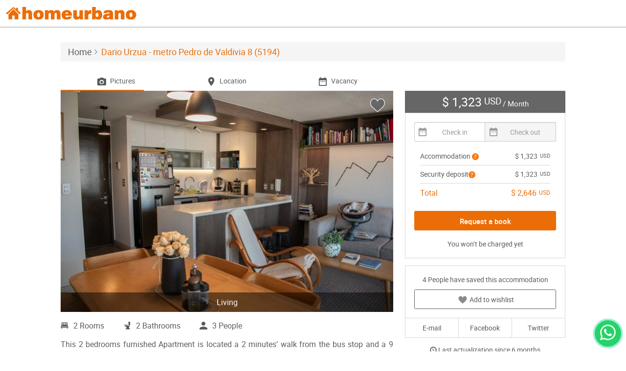

--- FILE ---
content_type: text/html; charset=utf-8
request_url: https://www.homeurbano.com/en/santiago-providencia/rent-accommodation/5194-dario-urzua-metro-pedro-de-valdivia-8
body_size: 16867
content:
<!DOCTYPE html>
<html lang="en">
<head>
    <link rel="apple-touch-icon" sizes="57x57" href="/content/multimedia/favicon/apple-icon-57x57.png">
    <link rel="apple-touch-icon" sizes="60x60" href="/content/multimedia/favicon/apple-icon-60x60.png">
    <link rel="apple-touch-icon" sizes="72x72" href="/content/multimedia/favicon/apple-icon-72x72.png">
    <link rel="apple-touch-icon" sizes="76x76" href="/content/multimedia/favicon/apple-icon-76x76.png">
    <link rel="apple-touch-icon" sizes="114x114" href="/content/multimedia/favicon/apple-icon-114x114.png">
    <link rel="apple-touch-icon" sizes="120x120" href="/content/multimedia/favicon/apple-icon-120x120.png">
    <link rel="apple-touch-icon" sizes="144x144" href="/content/multimedia/favicon/apple-icon-144x144.png">
    <link rel="apple-touch-icon" sizes="152x152" href="/content/multimedia/favicon/apple-icon-152x152.png">
    <link rel="apple-touch-icon" sizes="180x180" href="/content/multimedia/favicon/apple-icon-180x180.png">
    <link rel="icon" type="image/png" sizes="192x192" href="/content/multimedia/favicon/android-icon-192x192.png">
    <link rel="icon" type="image/png" sizes="96x96" href="/content/multimedia/favicon/favicon-96x96.png">
    <link rel="icon" type="image/png" sizes="32x32" href="/content/multimedia/favicon/favicon-32x32.png">
    <link rel="icon" type="image/png" sizes="16x16" href="/content/multimedia/favicon/favicon-16x16.png">
    <link rel="manifest" href="/content/multimedia/favicon/manifest.json">

    <meta charset="UTF-8" />
    <meta http-equiv="content-language" content="en">
    <meta name="msapplication-TileColor" content="#ffffff" />
    <meta name="msapplication-TileImage" content="/content/multimedia/favicon/ms-icon-144x144.png" />
    <meta name="theme-color" content="#ffffff" />
    <meta name="viewport" content="width=device-width, initial-scale=1, maximum-scale=1, user-scalable=no" />


    <meta name="description" content="(5194) This 2 bedrooms furnished Apartment is located a 2  minutes&#39; walk from the bus stop and a 9  minutes&#39; walk from the Metro Station Manuel Montt.The apartment has a living room, dinning room, kitchen (o..." />
    <meta name="robots" content="index, follow" />
    <meta name="author" content="Homeurbano" />




    
        <meta property="fb:app_id" content="1634675836860256" />
        <meta property="og:title" content="This 2 bedrooms furnished Apartment, Santiago, Providencia, Dario Urzua - metro Pedro de Valdivia 8 (5194)" />
        <meta property="og:description" content="This 2 bedrooms furnished Apartment is located a 2 minutes&#39; walk from the bus stop and a 9 minutes&#39; walk from the Metro Station Manuel Montt. The apartment has a living room, dinning room, kitchen (op..." />
        <meta property="og:type" content="article" />
        <meta property="og:image" content="/obtener-archivo?path=alojamiento%2F36%2F5194%2F1-Living680x454.jpg" />
        <meta property="og:url" content="https://www.homeurbano.com/en/santiago-providencia/rent-accommodation/5194-dario-urzua-metro-pedro-de-valdivia-8" />
        <meta name="twitter:card" content="summary" />
        <meta name="twitter:site" content="@homeurbano" />
        <meta name="twitter:title" content="This 2 bedrooms furnished Apartment, Santiago, Providencia, Dario Urzua - metro Pedro de Valdivia 8 (5194)" />
        <meta name="twitter:description" content="This 2 bedrooms furnished Apartment is located a 2 minutes&#39; walk from the bus stop and a 9 minutes&#39; walk from the Metro Station Manuel Montt. The apartment has a living room, dinning room, kitchen (op..." />
        <meta name="twitter:image" content="/obtener-archivo?path=alojamiento%2F36%2F5194%2F1-Living680x454.jpg" />
        <meta property="twitter:creator" content="@homeurbano" />
    

    <title>This 2 bedrooms furnished Apartment, Santiago, Providencia, Dario Urzua - metro Pedro de Valdivia 8 (5194) | Homeurbano</title>

    
    <link rel="stylesheet" type="text/css" href="/content/css/details.css">

</head>
<body>
    <div class="container-fluid">
        <div class="row">
            <header>
    <div class="col-xs-7 col-sm-4">
        <div class="hu-logo">
            <a href="/en"></a>
            <div class="version"></div>
        </div>
    </div>
    <div class="col-xs-5 col-sm-8 text-right">
        <div class="box-menu-header">
            <div class="menu-header">
                <nav class="navbar hu-navbar navbar-static-top" role="navigation">
                    <div class="navbar-header">
                        <button type="button" class="navbar-toggle collapsed">
                            <span class="sr-only">Toggle navigation</span>
                            <span class="icon-bar"></span>
                            <span class="icon-bar"></span>
                            <span class="icon-bar"></span>
                        </button>
                    </div>
                    <div class="hu-navbar-collapse" id="hu-navbar-collapse">
                        <div class="">
                            <button type="button" class="navbar-toggle collapsed hide">
                                <span class="sr-only">Toggle navigation</span>
                                <span class="icon-bar"></span>
                                <span class="icon-bar"></span>
                                <span class="icon-bar"></span>
                            </button>

                            <ul id="menu-guest" class="nav navbar-nav" style="display:none;">
                                <li><a href="#" data-toggle="modal" data-target="#login-modal">Log in</a></li>
                                <li><a href="#" data-toggle="modal" data-target="#signup-modal">Sign in</a></li>
                                <li class="hidden-xs"><a href="/en/help" class="btn-help">Help</a></li>
                                <li><a href="/en/contact-us" class="hidden-sm">Contact us</a></li>
                                <li><a href="/en/publish-furnished-accommodation" class="btn btn-default public-free">Publish for free</a></li>
                                <li class="visible-xs"><a href="/en/help" class="btn-help">Help</a></li>
                            </ul>

                            <ul id="menu-user" class="nav navbar-nav" style="display:none;">
                                <li>
                                    <a href="javascript:void(0);" class="user-profile dropdown-toggle" data-toggle="dropdown" aria-expanded="false"></a>
                                    <ul class="dropdown-menu dropdown-usermenu pull-right">
                                        <li class="nav-dashboard" style="display: none;"><a href="/en/admin/escritorio"><span>Administration </span></a></li>
                                        <li class="nav-accommodations" style="display: none;"><a href="/en/accommodations/my-accommodations"><span>Accommodations</span></a></li>
                                        <li class="nav-reserves" style="display: none;"><a href="/en/bookings/my-bookings"><span>Booking</span></a></li>
                                        <li><a href="/en/profile/edit-profile"><span>Profile</span></a></li>
                                        <li><a href="/en/account/notifications">Account </a></li>
                                        <li><a href="/en/help">Help</a></li>
                                        <li><a href="/en/logout" class="logout-user"><i class="glyphicon glyphicon-log-out pull-right"></i>Log out</a></li>
                                        
                                    </ul>
                                </li>
                                <li role="presentation" class="dropdown box-favorites hidden-xs">
                                    <a class="dropdown-toggle" href="javascript:void(0);">
                                        <span class="like"><i class="hu-icon-like-o"></i><i class="hu-icon-like"></i></span>
                                    </a>
                                    <div class="dropdown-menu dropdown-listfavorites">
                                        <div class="loader">
                                            <div class="status">
                                                <div class="status-mes"></div>
                                            </div>
                                        </div>
                                        <ul class="scroll"></ul>
                                    </div>
                                </li>
                                <li class="nav-dashboard hidden-sm hidden-md hidden-lg" style="display: none;"><a href="/en/admin/reservas"><span>Administration </span></a></li>
                                <li class="nav-accommodations hidden-sm hidden-md hidden-lg" style="display: none;"><a href="/en/accommodations/my-accommodations"><span>Accommodations</span></a></li>
                                <li class="nav-reserves hidden-sm hidden-md hidden-lg" style="display: none;"><a href="/en/bookings/my-bookings"><span>Booking</span></a></li>
                                <li class="visible-xs"><a href="/en/profile/edit-profile"><span>Profile</span></a></li>
                                <li class="visible-xs"><a href="/en/account/notifications">Account </a></li>
                                <li><a href="/en/help">Help</a></li>
                                <li><a href="/en/contact-us" class="hidden-sm">Contact us</a></li>
                                <li><a href="/en/publish-furnished-accommodation" class="btn btn-default public-free">Publish for free</a></li>
                                <li class="visible-xs"><a href="/en/logout" class="logout-user"><i class="glyphicon glyphicon-log-out pull-right hidden-xs"></i>Log out</a></li>
                            </ul>
                        </div>
                    </div>
                </nav>
            </div>
        </div>
    </div>
</header>
        </div>
    </div>

    <main>
        


<style>
    .hu-icon-bicicletero:after {
        content: '';
        display: block;
        height: 20px;
        width: 20px;
        top: 0px;
        left: -20px;
        background:  url(../../../../Content/multimedia/imagenes/icons/bike.svg) no-repeat 0 0 / 20px 20px;
    }
</style>

    <div class="container-panoram" style="display:none; padding:10px 0 0 0">
        <div id="box-panoram">
            <div id="panoram-close"><i class="glyphicon glyphicon-remove-circle"></i></div>
            <div id="panoram-view" style="height:100%;"></div>
        </div>
    </div>
    <div class="container-video" style="display:none; padding:0">
        <div id="box-video">
            <div id="video-close"><i class="glyphicon glyphicon-remove-circle"></i></div>
            <div id="video-view" style="height:100%;width:100%;padding:50px 5px 0 5px;">
            </div>
        </div>
    </div>
    <div class="visible-xs btnsend-fixed" style="background-color:white">
        <div class="row">
            <div class="col-xs-6" style="padding-top: 5px">
                <a href="#" class="btn btn-primary btn-block" data-toggle="modal" data-target="#modal-reserve">Request a book</a>
            </div>
            <div class="col-xs-6" style="padding-top: 5px;">
                <span class="resume-price"><b style="font-weight: 900;font-size: 20px;"><span class="text-currency">$ 1,323<sup>USD</sup></span></b></span>
                <span class="resume-info word-wrap">&nbsp; per month</span>
            </div>
        </div>
    </div>
    <div class="container">
        <ol class="breadcrumb">
            <li><a href="/en"><h4>Home</h4></a></li>
            <li class="active"><h1>Dario Urzua - metro Pedro de Valdivia 8 (5194)</h1></li>
        </ol>
        <div class="tabs tabs-details hidden-xs">
            <div class="row">
                <div class="col-md-8">
                    <div id="navbar-details">
                        <ul class="nav nav-tabs" role="tablist">
                            <li class="col-xs-4" style="padding:0;">
                                <a id="1" class="btn" href="#gallery"><i class="hu-icon-camare"></i><span>Pictures</span></a>
                            </li>
                            <li class="col-xs-4" style="padding:0;">
                                <a id="2" class="btn" href="#location"><i class="hu-icon-location-2"></i><span>Location</span></a>
                            </li>
                            
                            <li class="col-xs-4" style="padding:0;">
                                <a id="4" class="btn" href="#availability"><i class="hu-icon-calendar"></i><span>Vacancy</span></a>
                            </li>
                        </ul>
                        <div class="indicator"></div>
                    </div>
                </div>
            </div>
        </div>
    </div>
    <section class="box-gallery" id="gallery">
        <div class="container">
            <div class="row">
                <div class="col-md-8">
                    <div id="photo" class="carousel">
                        <span id="favorite-5194" onclick="if (!window.__cfRLUnblockHandlers) return false; app.toggle_favorite(this, 5194)" class="toggle-favorite favorite-5194 like " data-idfavorite="0" data-cf-modified-e6841fbdf8f45995f306aeea-="">
                            <i class="hu-icon-like-o"></i>
                            <i class="hu-icon-like"></i>
                        </span>
                        <ul id="lightSlider" class="list-unstyled">
                                    <li class="openLightbox " data-thumb="/obtener-archivo?path=alojamiento%2F36%2F5194%2F1-Living400x266.jpg">
                                        <img class="img-responsive" src="/obtener-archivo?path=alojamiento%2F36%2F5194%2F1-Living680x454.jpg" alt="Living" />
                                        <div class="caption">Living</div>
                                    </li>
                                    <li class="openLightbox hidden" data-thumb="/obtener-archivo?path=alojamiento%2F36%2F5194%2F2-Living400x266.jpg">
                                        <img class="img-responsive" src="/obtener-archivo?path=alojamiento%2F36%2F5194%2F2-Living680x454.jpg" alt="Living" />
                                        <div class="caption">Living</div>
                                    </li>
                                    <li class="openLightbox hidden" data-thumb="/obtener-archivo?path=alojamiento%2F36%2F5194%2F3-Living400x266.jpg">
                                        <img class="img-responsive" src="/obtener-archivo?path=alojamiento%2F36%2F5194%2F3-Living680x454.jpg" alt="Living" />
                                        <div class="caption">Living</div>
                                    </li>
                                    <li class="openLightbox hidden" data-thumb="/obtener-archivo?path=alojamiento%2F36%2F5194%2F4-Living400x266.jpg">
                                        <img class="img-responsive" src="/obtener-archivo?path=alojamiento%2F36%2F5194%2F4-Living680x454.jpg" alt="Living" />
                                        <div class="caption">Living</div>
                                    </li>
                                    <li class="openLightbox hidden" data-thumb="/obtener-archivo?path=alojamiento%2F36%2F5194%2F5-Comedor400x266.jpg">
                                        <img class="img-responsive" src="/obtener-archivo?path=alojamiento%2F36%2F5194%2F5-Comedor680x454.jpg" alt="Comedor" />
                                        <div class="caption">Comedor</div>
                                    </li>
                                    <li class="openLightbox hidden" data-thumb="/obtener-archivo?path=alojamiento%2F36%2F5194%2F6-Living400x266.jpg">
                                        <img class="img-responsive" src="/obtener-archivo?path=alojamiento%2F36%2F5194%2F6-Living680x454.jpg" alt="Living" />
                                        <div class="caption">Living</div>
                                    </li>
                                    <li class="openLightbox hidden" data-thumb="/obtener-archivo?path=alojamiento%2F36%2F5194%2F7-Living400x266.jpg">
                                        <img class="img-responsive" src="/obtener-archivo?path=alojamiento%2F36%2F5194%2F7-Living680x454.jpg" alt="Living" />
                                        <div class="caption">Living</div>
                                    </li>
                                    <li class="openLightbox hidden" data-thumb="/obtener-archivo?path=alojamiento%2F36%2F5194%2F8-Living400x266.jpg">
                                        <img class="img-responsive" src="/obtener-archivo?path=alojamiento%2F36%2F5194%2F8-Living680x454.jpg" alt="Living" />
                                        <div class="caption">Living</div>
                                    </li>
                                    <li class="openLightbox hidden" data-thumb="/obtener-archivo?path=alojamiento%2F36%2F5194%2F9-Entrada--Living400x266.jpg">
                                        <img class="img-responsive" src="/obtener-archivo?path=alojamiento%2F36%2F5194%2F9-Entrada--Living680x454.jpg" alt="Entrada - Living" />
                                        <div class="caption">Entrada - Living</div>
                                    </li>
                                    <li class="openLightbox hidden" data-thumb="/obtener-archivo?path=alojamiento%2F36%2F5194%2F10-Terraza400x266.jpg">
                                        <img class="img-responsive" src="/obtener-archivo?path=alojamiento%2F36%2F5194%2F10-Terraza680x454.jpg" alt="Terraza" />
                                        <div class="caption">Terraza</div>
                                    </li>
                                    <li class="openLightbox hidden" data-thumb="/obtener-archivo?path=alojamiento%2F36%2F5194%2F11-Vista400x266.jpg">
                                        <img class="img-responsive" src="/obtener-archivo?path=alojamiento%2F36%2F5194%2F11-Vista680x454.jpg" alt="Vista" />
                                        <div class="caption">Vista</div>
                                    </li>
                                    <li class="openLightbox hidden" data-thumb="/obtener-archivo?path=alojamiento%2F36%2F5194%2F12-Terraza400x266.jpg">
                                        <img class="img-responsive" src="/obtener-archivo?path=alojamiento%2F36%2F5194%2F12-Terraza680x454.jpg" alt="Terraza" />
                                        <div class="caption">Terraza</div>
                                    </li>
                                    <li class="openLightbox hidden" data-thumb="/obtener-archivo?path=alojamiento%2F36%2F5194%2F13-Terraza400x266.jpg">
                                        <img class="img-responsive" src="/obtener-archivo?path=alojamiento%2F36%2F5194%2F13-Terraza680x454.jpg" alt="Terraza" />
                                        <div class="caption">Terraza</div>
                                    </li>
                                    <li class="openLightbox hidden" data-thumb="/obtener-archivo?path=alojamiento%2F36%2F5194%2F14-Vista400x266.jpg">
                                        <img class="img-responsive" src="/obtener-archivo?path=alojamiento%2F36%2F5194%2F14-Vista680x454.jpg" alt="Vista" />
                                        <div class="caption">Vista</div>
                                    </li>
                                    <li class="openLightbox hidden" data-thumb="/obtener-archivo?path=alojamiento%2F36%2F5194%2F15-Logia400x266.jpg">
                                        <img class="img-responsive" src="/obtener-archivo?path=alojamiento%2F36%2F5194%2F15-Logia680x454.jpg" alt="Logia" />
                                        <div class="caption">Logia</div>
                                    </li>
                                    <li class="openLightbox hidden" data-thumb="/obtener-archivo?path=alojamiento%2F36%2F5194%2F16-Logia400x266.jpg">
                                        <img class="img-responsive" src="/obtener-archivo?path=alojamiento%2F36%2F5194%2F16-Logia680x454.jpg" alt="Logia" />
                                        <div class="caption">Logia</div>
                                    </li>
                                    <li class="openLightbox hidden" data-thumb="/obtener-archivo?path=alojamiento%2F36%2F5194%2F17-Logia400x266.jpg">
                                        <img class="img-responsive" src="/obtener-archivo?path=alojamiento%2F36%2F5194%2F17-Logia680x454.jpg" alt="Logia" />
                                        <div class="caption">Logia</div>
                                    </li>
                                    <li class="openLightbox hidden" data-thumb="/obtener-archivo?path=alojamiento%2F36%2F5194%2F18-Logia400x266.jpg">
                                        <img class="img-responsive" src="/obtener-archivo?path=alojamiento%2F36%2F5194%2F18-Logia680x454.jpg" alt="Logia" />
                                        <div class="caption">Logia</div>
                                    </li>
                                    <li class="openLightbox hidden" data-thumb="/obtener-archivo?path=alojamiento%2F36%2F5194%2F19-Cocina400x266.jpg">
                                        <img class="img-responsive" src="/obtener-archivo?path=alojamiento%2F36%2F5194%2F19-Cocina680x454.jpg" alt="Cocina" />
                                        <div class="caption">Cocina</div>
                                    </li>
                                    <li class="openLightbox hidden" data-thumb="/obtener-archivo?path=alojamiento%2F36%2F5194%2F20-Cocina400x266.jpg">
                                        <img class="img-responsive" src="/obtener-archivo?path=alojamiento%2F36%2F5194%2F20-Cocina680x454.jpg" alt="Cocina" />
                                        <div class="caption">Cocina</div>
                                    </li>
                                    <li class="openLightbox hidden" data-thumb="/obtener-archivo?path=alojamiento%2F36%2F5194%2F21-Cocina400x266.jpg">
                                        <img class="img-responsive" src="/obtener-archivo?path=alojamiento%2F36%2F5194%2F21-Cocina680x454.jpg" alt="Cocina" />
                                        <div class="caption">Cocina</div>
                                    </li>
                                    <li class="openLightbox hidden" data-thumb="/obtener-archivo?path=alojamiento%2F36%2F5194%2F22-Pasillo--Habitaciones400x266.jpg">
                                        <img class="img-responsive" src="/obtener-archivo?path=alojamiento%2F36%2F5194%2F22-Pasillo--Habitaciones680x454.jpg" alt="Pasillo - Habitaciones" />
                                        <div class="caption">Pasillo - Habitaciones</div>
                                    </li>
                                    <li class="openLightbox hidden" data-thumb="/obtener-archivo?path=alojamiento%2F36%2F5194%2F23-Habitacin-1400x266.jpg">
                                        <img class="img-responsive" src="/obtener-archivo?path=alojamiento%2F36%2F5194%2F23-Habitacin-1680x454.jpg" alt="Habitaci&#243;n 1" />
                                        <div class="caption">Habitaci&#243;n 1</div>
                                    </li>
                                    <li class="openLightbox hidden" data-thumb="/obtener-archivo?path=alojamiento%2F36%2F5194%2F24-Habitacin-1400x266.jpg">
                                        <img class="img-responsive" src="/obtener-archivo?path=alojamiento%2F36%2F5194%2F24-Habitacin-1680x454.jpg" alt="Habitaci&#243;n 1" />
                                        <div class="caption">Habitaci&#243;n 1</div>
                                    </li>
                                    <li class="openLightbox hidden" data-thumb="/obtener-archivo?path=alojamiento%2F36%2F5194%2F25-Habitacin-1400x266.jpg">
                                        <img class="img-responsive" src="/obtener-archivo?path=alojamiento%2F36%2F5194%2F25-Habitacin-1680x454.jpg" alt="Habitaci&#243;n 1" />
                                        <div class="caption">Habitaci&#243;n 1</div>
                                    </li>
                                    <li class="openLightbox hidden" data-thumb="/obtener-archivo?path=alojamiento%2F36%2F5194%2F26-Habitacin-1400x266.jpg">
                                        <img class="img-responsive" src="/obtener-archivo?path=alojamiento%2F36%2F5194%2F26-Habitacin-1680x454.jpg" alt="Habitaci&#243;n 1" />
                                        <div class="caption">Habitaci&#243;n 1</div>
                                    </li>
                                    <li class="openLightbox hidden" data-thumb="/obtener-archivo?path=alojamiento%2F36%2F5194%2F27-Habitacin-1400x266.jpg">
                                        <img class="img-responsive" src="/obtener-archivo?path=alojamiento%2F36%2F5194%2F27-Habitacin-1680x454.jpg" alt="Habitaci&#243;n 1" />
                                        <div class="caption">Habitaci&#243;n 1</div>
                                    </li>
                                    <li class="openLightbox hidden" data-thumb="/obtener-archivo?path=alojamiento%2F36%2F5194%2F28-Habitacin-1400x266.jpg">
                                        <img class="img-responsive" src="/obtener-archivo?path=alojamiento%2F36%2F5194%2F28-Habitacin-1680x454.jpg" alt="Habitaci&#243;n 1" />
                                        <div class="caption">Habitaci&#243;n 1</div>
                                    </li>
                                    <li class="openLightbox hidden" data-thumb="/obtener-archivo?path=alojamiento%2F36%2F5194%2F29-Terraza400x266.jpg">
                                        <img class="img-responsive" src="/obtener-archivo?path=alojamiento%2F36%2F5194%2F29-Terraza680x454.jpg" alt="Terraza" />
                                        <div class="caption">Terraza</div>
                                    </li>
                                    <li class="openLightbox hidden" data-thumb="/obtener-archivo?path=alojamiento%2F36%2F5194%2F30-Terraza400x266.jpg">
                                        <img class="img-responsive" src="/obtener-archivo?path=alojamiento%2F36%2F5194%2F30-Terraza680x454.jpg" alt="Terraza" />
                                        <div class="caption">Terraza</div>
                                    </li>
                                    <li class="openLightbox hidden" data-thumb="/obtener-archivo?path=alojamiento%2F36%2F5194%2F31-Habitacin-1400x266.jpg">
                                        <img class="img-responsive" src="/obtener-archivo?path=alojamiento%2F36%2F5194%2F31-Habitacin-1680x454.jpg" alt="Habitaci&#243;n 1" />
                                        <div class="caption">Habitaci&#243;n 1</div>
                                    </li>
                                    <li class="openLightbox hidden" data-thumb="/obtener-archivo?path=alojamiento%2F36%2F5194%2F32-Bao--Walk-in-Clset400x266.jpg">
                                        <img class="img-responsive" src="/obtener-archivo?path=alojamiento%2F36%2F5194%2F32-Bao--Walk-in-Clset680x454.jpg" alt="Ba&#241;o - Walk in Cl&#243;set" />
                                        <div class="caption">Ba&#241;o - Walk in Cl&#243;set</div>
                                    </li>
                                    <li class="openLightbox hidden" data-thumb="/obtener-archivo?path=alojamiento%2F36%2F5194%2F33-Walk-in-Clset--Clset400x266.jpg">
                                        <img class="img-responsive" src="/obtener-archivo?path=alojamiento%2F36%2F5194%2F33-Walk-in-Clset--Clset680x454.jpg" alt="Walk in Cl&#243;set - Cl&#243;set" />
                                        <div class="caption">Walk in Cl&#243;set - Cl&#243;set</div>
                                    </li>
                                    <li class="openLightbox hidden" data-thumb="/obtener-archivo?path=alojamiento%2F36%2F5194%2F34-Bao-1400x266.jpg">
                                        <img class="img-responsive" src="/obtener-archivo?path=alojamiento%2F36%2F5194%2F34-Bao-1680x454.jpg" alt="Ba&#241;o 1" />
                                        <div class="caption">Ba&#241;o 1</div>
                                    </li>
                                    <li class="openLightbox hidden" data-thumb="/obtener-archivo?path=alojamiento%2F36%2F5194%2F35-Bao-1400x266.jpg">
                                        <img class="img-responsive" src="/obtener-archivo?path=alojamiento%2F36%2F5194%2F35-Bao-1680x454.jpg" alt="Ba&#241;o 1" />
                                        <div class="caption">Ba&#241;o 1</div>
                                    </li>
                                    <li class="openLightbox hidden" data-thumb="/obtener-archivo?path=alojamiento%2F36%2F5194%2F36-Bao-1400x266.jpg">
                                        <img class="img-responsive" src="/obtener-archivo?path=alojamiento%2F36%2F5194%2F36-Bao-1680x454.jpg" alt="Ba&#241;o 1" />
                                        <div class="caption">Ba&#241;o 1</div>
                                    </li>
                                    <li class="openLightbox hidden" data-thumb="/obtener-archivo?path=alojamiento%2F36%2F5194%2F37-Habitacin-2400x266.jpg">
                                        <img class="img-responsive" src="/obtener-archivo?path=alojamiento%2F36%2F5194%2F37-Habitacin-2680x454.jpg" alt="Habitaci&#243;n 2" />
                                        <div class="caption">Habitaci&#243;n 2</div>
                                    </li>
                                    <li class="openLightbox hidden" data-thumb="/obtener-archivo?path=alojamiento%2F36%2F5194%2F38-Habitacin-2400x266.jpg">
                                        <img class="img-responsive" src="/obtener-archivo?path=alojamiento%2F36%2F5194%2F38-Habitacin-2680x454.jpg" alt="Habitaci&#243;n 2" />
                                        <div class="caption">Habitaci&#243;n 2</div>
                                    </li>
                                    <li class="openLightbox hidden" data-thumb="/obtener-archivo?path=alojamiento%2F36%2F5194%2F39-Habitacin-2400x266.jpg">
                                        <img class="img-responsive" src="/obtener-archivo?path=alojamiento%2F36%2F5194%2F39-Habitacin-2680x454.jpg" alt="Habitaci&#243;n 2" />
                                        <div class="caption">Habitaci&#243;n 2</div>
                                    </li>
                                    <li class="openLightbox hidden" data-thumb="/obtener-archivo?path=alojamiento%2F36%2F5194%2F40-Habitacin-2400x266.jpg">
                                        <img class="img-responsive" src="/obtener-archivo?path=alojamiento%2F36%2F5194%2F40-Habitacin-2680x454.jpg" alt="Habitaci&#243;n 2" />
                                        <div class="caption">Habitaci&#243;n 2</div>
                                    </li>
                                    <li class="openLightbox hidden" data-thumb="/obtener-archivo?path=alojamiento%2F36%2F5194%2F41-Bao-2400x266.jpg">
                                        <img class="img-responsive" src="/obtener-archivo?path=alojamiento%2F36%2F5194%2F41-Bao-2680x454.jpg" alt="Ba&#241;o 2" />
                                        <div class="caption">Ba&#241;o 2</div>
                                    </li>
                                    <li class="openLightbox hidden" data-thumb="/obtener-archivo?path=alojamiento%2F36%2F5194%2F42-Bao-2400x266.jpg">
                                        <img class="img-responsive" src="/obtener-archivo?path=alojamiento%2F36%2F5194%2F42-Bao-2680x454.jpg" alt="Ba&#241;o 2" />
                                        <div class="caption">Ba&#241;o 2</div>
                                    </li>
                                    <li class="openLightbox hidden" data-thumb="/obtener-archivo?path=alojamiento%2F36%2F5194%2F43-rea-de-Quincho400x266.jpg">
                                        <img class="img-responsive" src="/obtener-archivo?path=alojamiento%2F36%2F5194%2F43-rea-de-Quincho680x454.jpg" alt="&#193;rea de Quincho" />
                                        <div class="caption">&#193;rea de Quincho</div>
                                    </li>
                                    <li class="openLightbox hidden" data-thumb="/obtener-archivo?path=alojamiento%2F36%2F5194%2F44-rea-de-Quincho400x266.jpg">
                                        <img class="img-responsive" src="/obtener-archivo?path=alojamiento%2F36%2F5194%2F44-rea-de-Quincho680x454.jpg" alt="&#193;rea de Quincho" />
                                        <div class="caption">&#193;rea de Quincho</div>
                                    </li>
                                    <li class="openLightbox hidden" data-thumb="/obtener-archivo?path=alojamiento%2F36%2F5194%2F45-Sala-Eventos400x266.jpg">
                                        <img class="img-responsive" src="/obtener-archivo?path=alojamiento%2F36%2F5194%2F45-Sala-Eventos680x454.jpg" alt="Sala Eventos" />
                                        <div class="caption">Sala Eventos</div>
                                    </li>
                                    <li class="openLightbox hidden" data-thumb="/obtener-archivo?path=alojamiento%2F36%2F5194%2F46-Sala-Eventos400x266.jpg">
                                        <img class="img-responsive" src="/obtener-archivo?path=alojamiento%2F36%2F5194%2F46-Sala-Eventos680x454.jpg" alt="Sala Eventos" />
                                        <div class="caption">Sala Eventos</div>
                                    </li>
                                    <li class="openLightbox hidden" data-thumb="/obtener-archivo?path=alojamiento%2F36%2F5194%2F47-Sala-Eventos400x266.jpg">
                                        <img class="img-responsive" src="/obtener-archivo?path=alojamiento%2F36%2F5194%2F47-Sala-Eventos680x454.jpg" alt="Sala Eventos" />
                                        <div class="caption">Sala Eventos</div>
                                    </li>
                                    <li class="openLightbox hidden" data-thumb="/obtener-archivo?path=alojamiento%2F36%2F5194%2F48-Gimnasio400x266.jpg">
                                        <img class="img-responsive" src="/obtener-archivo?path=alojamiento%2F36%2F5194%2F48-Gimnasio680x454.jpg" alt="Gimnasio" />
                                        <div class="caption">Gimnasio</div>
                                    </li>
                                    <li class="openLightbox hidden" data-thumb="/obtener-archivo?path=alojamiento%2F36%2F5194%2F49-Gimnasio400x266.jpg">
                                        <img class="img-responsive" src="/obtener-archivo?path=alojamiento%2F36%2F5194%2F49-Gimnasio680x454.jpg" alt="Gimnasio" />
                                        <div class="caption">Gimnasio</div>
                                    </li>
                                    <li class="openLightbox hidden" data-thumb="/obtener-archivo?path=alojamiento%2F36%2F5194%2F50-Bicicletero400x266.jpg">
                                        <img class="img-responsive" src="/obtener-archivo?path=alojamiento%2F36%2F5194%2F50-Bicicletero680x454.jpg" alt="Bicicletero" />
                                        <div class="caption">Bicicletero</div>
                                    </li>

                        </ul>

                        <div id="lightgallery" class="hide">
                                    <a class="lightbox" href="/obtener-archivo?path=alojamiento%2F36%2F5194%2F1-Living.jpg">
                                        <img alt="Living" src="/obtener-archivo?path=alojamiento%2F36%2F5194%2F1-Living.jpg" />
                                    </a>
                                    <a class="lightbox" href="/obtener-archivo?path=alojamiento%2F36%2F5194%2F2-Living.jpg">
                                        <img alt="Living" src="/obtener-archivo?path=alojamiento%2F36%2F5194%2F2-Living.jpg" />
                                    </a>
                                    <a class="lightbox" href="/obtener-archivo?path=alojamiento%2F36%2F5194%2F3-Living.jpg">
                                        <img alt="Living" src="/obtener-archivo?path=alojamiento%2F36%2F5194%2F3-Living.jpg" />
                                    </a>
                                    <a class="lightbox" href="/obtener-archivo?path=alojamiento%2F36%2F5194%2F4-Living.jpg">
                                        <img alt="Living" src="/obtener-archivo?path=alojamiento%2F36%2F5194%2F4-Living.jpg" />
                                    </a>
                                    <a class="lightbox" href="/obtener-archivo?path=alojamiento%2F36%2F5194%2F5-Comedor.jpg">
                                        <img alt="Comedor" src="/obtener-archivo?path=alojamiento%2F36%2F5194%2F5-Comedor.jpg" />
                                    </a>
                                    <a class="lightbox" href="/obtener-archivo?path=alojamiento%2F36%2F5194%2F6-Living.jpg">
                                        <img alt="Living" src="/obtener-archivo?path=alojamiento%2F36%2F5194%2F6-Living.jpg" />
                                    </a>
                                    <a class="lightbox" href="/obtener-archivo?path=alojamiento%2F36%2F5194%2F7-Living.jpg">
                                        <img alt="Living" src="/obtener-archivo?path=alojamiento%2F36%2F5194%2F7-Living.jpg" />
                                    </a>
                                    <a class="lightbox" href="/obtener-archivo?path=alojamiento%2F36%2F5194%2F8-Living.jpg">
                                        <img alt="Living" src="/obtener-archivo?path=alojamiento%2F36%2F5194%2F8-Living.jpg" />
                                    </a>
                                    <a class="lightbox" href="/obtener-archivo?path=alojamiento%2F36%2F5194%2F9-Entrada--Living.jpg">
                                        <img alt="Entrada - Living" src="/obtener-archivo?path=alojamiento%2F36%2F5194%2F9-Entrada--Living.jpg" />
                                    </a>
                                    <a class="lightbox" href="/obtener-archivo?path=alojamiento%2F36%2F5194%2F10-Terraza.jpg">
                                        <img alt="Terraza" src="/obtener-archivo?path=alojamiento%2F36%2F5194%2F10-Terraza.jpg" />
                                    </a>
                                    <a class="lightbox" href="/obtener-archivo?path=alojamiento%2F36%2F5194%2F11-Vista.jpg">
                                        <img alt="Vista" src="/obtener-archivo?path=alojamiento%2F36%2F5194%2F11-Vista.jpg" />
                                    </a>
                                    <a class="lightbox" href="/obtener-archivo?path=alojamiento%2F36%2F5194%2F12-Terraza.jpg">
                                        <img alt="Terraza" src="/obtener-archivo?path=alojamiento%2F36%2F5194%2F12-Terraza.jpg" />
                                    </a>
                                    <a class="lightbox" href="/obtener-archivo?path=alojamiento%2F36%2F5194%2F13-Terraza.jpg">
                                        <img alt="Terraza" src="/obtener-archivo?path=alojamiento%2F36%2F5194%2F13-Terraza.jpg" />
                                    </a>
                                    <a class="lightbox" href="/obtener-archivo?path=alojamiento%2F36%2F5194%2F14-Vista.jpg">
                                        <img alt="Vista" src="/obtener-archivo?path=alojamiento%2F36%2F5194%2F14-Vista.jpg" />
                                    </a>
                                    <a class="lightbox" href="/obtener-archivo?path=alojamiento%2F36%2F5194%2F15-Logia.jpg">
                                        <img alt="Logia" src="/obtener-archivo?path=alojamiento%2F36%2F5194%2F15-Logia.jpg" />
                                    </a>
                                    <a class="lightbox" href="/obtener-archivo?path=alojamiento%2F36%2F5194%2F16-Logia.jpg">
                                        <img alt="Logia" src="/obtener-archivo?path=alojamiento%2F36%2F5194%2F16-Logia.jpg" />
                                    </a>
                                    <a class="lightbox" href="/obtener-archivo?path=alojamiento%2F36%2F5194%2F17-Logia.jpg">
                                        <img alt="Logia" src="/obtener-archivo?path=alojamiento%2F36%2F5194%2F17-Logia.jpg" />
                                    </a>
                                    <a class="lightbox" href="/obtener-archivo?path=alojamiento%2F36%2F5194%2F18-Logia.jpg">
                                        <img alt="Logia" src="/obtener-archivo?path=alojamiento%2F36%2F5194%2F18-Logia.jpg" />
                                    </a>
                                    <a class="lightbox" href="/obtener-archivo?path=alojamiento%2F36%2F5194%2F19-Cocina.jpg">
                                        <img alt="Cocina" src="/obtener-archivo?path=alojamiento%2F36%2F5194%2F19-Cocina.jpg" />
                                    </a>
                                    <a class="lightbox" href="/obtener-archivo?path=alojamiento%2F36%2F5194%2F20-Cocina.jpg">
                                        <img alt="Cocina" src="/obtener-archivo?path=alojamiento%2F36%2F5194%2F20-Cocina.jpg" />
                                    </a>
                                    <a class="lightbox" href="/obtener-archivo?path=alojamiento%2F36%2F5194%2F21-Cocina.jpg">
                                        <img alt="Cocina" src="/obtener-archivo?path=alojamiento%2F36%2F5194%2F21-Cocina.jpg" />
                                    </a>
                                    <a class="lightbox" href="/obtener-archivo?path=alojamiento%2F36%2F5194%2F22-Pasillo--Habitaciones.jpg">
                                        <img alt="Pasillo - Habitaciones" src="/obtener-archivo?path=alojamiento%2F36%2F5194%2F22-Pasillo--Habitaciones.jpg" />
                                    </a>
                                    <a class="lightbox" href="/obtener-archivo?path=alojamiento%2F36%2F5194%2F23-Habitacin-1.jpg">
                                        <img alt="Habitaci&#243;n 1" src="/obtener-archivo?path=alojamiento%2F36%2F5194%2F23-Habitacin-1.jpg" />
                                    </a>
                                    <a class="lightbox" href="/obtener-archivo?path=alojamiento%2F36%2F5194%2F24-Habitacin-1.jpg">
                                        <img alt="Habitaci&#243;n 1" src="/obtener-archivo?path=alojamiento%2F36%2F5194%2F24-Habitacin-1.jpg" />
                                    </a>
                                    <a class="lightbox" href="/obtener-archivo?path=alojamiento%2F36%2F5194%2F25-Habitacin-1.jpg">
                                        <img alt="Habitaci&#243;n 1" src="/obtener-archivo?path=alojamiento%2F36%2F5194%2F25-Habitacin-1.jpg" />
                                    </a>
                                    <a class="lightbox" href="/obtener-archivo?path=alojamiento%2F36%2F5194%2F26-Habitacin-1.jpg">
                                        <img alt="Habitaci&#243;n 1" src="/obtener-archivo?path=alojamiento%2F36%2F5194%2F26-Habitacin-1.jpg" />
                                    </a>
                                    <a class="lightbox" href="/obtener-archivo?path=alojamiento%2F36%2F5194%2F27-Habitacin-1.jpg">
                                        <img alt="Habitaci&#243;n 1" src="/obtener-archivo?path=alojamiento%2F36%2F5194%2F27-Habitacin-1.jpg" />
                                    </a>
                                    <a class="lightbox" href="/obtener-archivo?path=alojamiento%2F36%2F5194%2F28-Habitacin-1.jpg">
                                        <img alt="Habitaci&#243;n 1" src="/obtener-archivo?path=alojamiento%2F36%2F5194%2F28-Habitacin-1.jpg" />
                                    </a>
                                    <a class="lightbox" href="/obtener-archivo?path=alojamiento%2F36%2F5194%2F29-Terraza.jpg">
                                        <img alt="Terraza" src="/obtener-archivo?path=alojamiento%2F36%2F5194%2F29-Terraza.jpg" />
                                    </a>
                                    <a class="lightbox" href="/obtener-archivo?path=alojamiento%2F36%2F5194%2F30-Terraza.jpg">
                                        <img alt="Terraza" src="/obtener-archivo?path=alojamiento%2F36%2F5194%2F30-Terraza.jpg" />
                                    </a>
                                    <a class="lightbox" href="/obtener-archivo?path=alojamiento%2F36%2F5194%2F31-Habitacin-1.jpg">
                                        <img alt="Habitaci&#243;n 1" src="/obtener-archivo?path=alojamiento%2F36%2F5194%2F31-Habitacin-1.jpg" />
                                    </a>
                                    <a class="lightbox" href="/obtener-archivo?path=alojamiento%2F36%2F5194%2F32-Bao--Walk-in-Clset.jpg">
                                        <img alt="Ba&#241;o - Walk in Cl&#243;set" src="/obtener-archivo?path=alojamiento%2F36%2F5194%2F32-Bao--Walk-in-Clset.jpg" />
                                    </a>
                                    <a class="lightbox" href="/obtener-archivo?path=alojamiento%2F36%2F5194%2F33-Walk-in-Clset--Clset.jpg">
                                        <img alt="Walk in Cl&#243;set - Cl&#243;set" src="/obtener-archivo?path=alojamiento%2F36%2F5194%2F33-Walk-in-Clset--Clset.jpg" />
                                    </a>
                                    <a class="lightbox" href="/obtener-archivo?path=alojamiento%2F36%2F5194%2F34-Bao-1.jpg">
                                        <img alt="Ba&#241;o 1" src="/obtener-archivo?path=alojamiento%2F36%2F5194%2F34-Bao-1.jpg" />
                                    </a>
                                    <a class="lightbox" href="/obtener-archivo?path=alojamiento%2F36%2F5194%2F35-Bao-1.jpg">
                                        <img alt="Ba&#241;o 1" src="/obtener-archivo?path=alojamiento%2F36%2F5194%2F35-Bao-1.jpg" />
                                    </a>
                                    <a class="lightbox" href="/obtener-archivo?path=alojamiento%2F36%2F5194%2F36-Bao-1.jpg">
                                        <img alt="Ba&#241;o 1" src="/obtener-archivo?path=alojamiento%2F36%2F5194%2F36-Bao-1.jpg" />
                                    </a>
                                    <a class="lightbox" href="/obtener-archivo?path=alojamiento%2F36%2F5194%2F37-Habitacin-2.jpg">
                                        <img alt="Habitaci&#243;n 2" src="/obtener-archivo?path=alojamiento%2F36%2F5194%2F37-Habitacin-2.jpg" />
                                    </a>
                                    <a class="lightbox" href="/obtener-archivo?path=alojamiento%2F36%2F5194%2F38-Habitacin-2.jpg">
                                        <img alt="Habitaci&#243;n 2" src="/obtener-archivo?path=alojamiento%2F36%2F5194%2F38-Habitacin-2.jpg" />
                                    </a>
                                    <a class="lightbox" href="/obtener-archivo?path=alojamiento%2F36%2F5194%2F39-Habitacin-2.jpg">
                                        <img alt="Habitaci&#243;n 2" src="/obtener-archivo?path=alojamiento%2F36%2F5194%2F39-Habitacin-2.jpg" />
                                    </a>
                                    <a class="lightbox" href="/obtener-archivo?path=alojamiento%2F36%2F5194%2F40-Habitacin-2.jpg">
                                        <img alt="Habitaci&#243;n 2" src="/obtener-archivo?path=alojamiento%2F36%2F5194%2F40-Habitacin-2.jpg" />
                                    </a>
                                    <a class="lightbox" href="/obtener-archivo?path=alojamiento%2F36%2F5194%2F41-Bao-2.jpg">
                                        <img alt="Ba&#241;o 2" src="/obtener-archivo?path=alojamiento%2F36%2F5194%2F41-Bao-2.jpg" />
                                    </a>
                                    <a class="lightbox" href="/obtener-archivo?path=alojamiento%2F36%2F5194%2F42-Bao-2.jpg">
                                        <img alt="Ba&#241;o 2" src="/obtener-archivo?path=alojamiento%2F36%2F5194%2F42-Bao-2.jpg" />
                                    </a>
                                    <a class="lightbox" href="/obtener-archivo?path=alojamiento%2F36%2F5194%2F43-rea-de-Quincho.jpg">
                                        <img alt="&#193;rea de Quincho" src="/obtener-archivo?path=alojamiento%2F36%2F5194%2F43-rea-de-Quincho.jpg" />
                                    </a>
                                    <a class="lightbox" href="/obtener-archivo?path=alojamiento%2F36%2F5194%2F44-rea-de-Quincho.jpg">
                                        <img alt="&#193;rea de Quincho" src="/obtener-archivo?path=alojamiento%2F36%2F5194%2F44-rea-de-Quincho.jpg" />
                                    </a>
                                    <a class="lightbox" href="/obtener-archivo?path=alojamiento%2F36%2F5194%2F45-Sala-Eventos.jpg">
                                        <img alt="Sala Eventos" src="/obtener-archivo?path=alojamiento%2F36%2F5194%2F45-Sala-Eventos.jpg" />
                                    </a>
                                    <a class="lightbox" href="/obtener-archivo?path=alojamiento%2F36%2F5194%2F46-Sala-Eventos.jpg">
                                        <img alt="Sala Eventos" src="/obtener-archivo?path=alojamiento%2F36%2F5194%2F46-Sala-Eventos.jpg" />
                                    </a>
                                    <a class="lightbox" href="/obtener-archivo?path=alojamiento%2F36%2F5194%2F47-Sala-Eventos.jpg">
                                        <img alt="Sala Eventos" src="/obtener-archivo?path=alojamiento%2F36%2F5194%2F47-Sala-Eventos.jpg" />
                                    </a>
                                    <a class="lightbox" href="/obtener-archivo?path=alojamiento%2F36%2F5194%2F48-Gimnasio.jpg">
                                        <img alt="Gimnasio" src="/obtener-archivo?path=alojamiento%2F36%2F5194%2F48-Gimnasio.jpg" />
                                    </a>
                                    <a class="lightbox" href="/obtener-archivo?path=alojamiento%2F36%2F5194%2F49-Gimnasio.jpg">
                                        <img alt="Gimnasio" src="/obtener-archivo?path=alojamiento%2F36%2F5194%2F49-Gimnasio.jpg" />
                                    </a>
                                    <a class="lightbox" href="/obtener-archivo?path=alojamiento%2F36%2F5194%2F50-Bicicletero.jpg">
                                        <img alt="Bicicletero" src="/obtener-archivo?path=alojamiento%2F36%2F5194%2F50-Bicicletero.jpg" />
                                    </a>

                        </div>
                    </div>
                </div>
                <div class="col-md-4 hidden-xs">
                    <div id="box-fixed" class="affix-top">
                        <div class="box-resume" style="position:relative;">
                            <form id="form-requestreserve" method="GET" action="/en/payment/5194">
                                <input type="hidden" id="date-checkin" name="desde" value="" />
                                <input type="hidden" id="date-checkout" name="hasta" value="" />

                                <div class="loader unborder-radius" style="display:none;">
                                    <div class="status">
                                        <div class="status-mes"></div>
                                    </div>
                                </div>

                                <div class="box-resume-header">
                                    <span class="resume-price"><span class="text-currency">$ 1,323<sup>USD</sup></span></span>
                                    <span class="resume-info">/ Month</span>
                                </div>
                                <div class="box-resume-body">
                                    <div id="daterange" class="daterange input-daterange input-group">
                                        <div class="has-feedback has-feedback-left">
                                            <input type="text" class="form-control date-checkin" placeholder="Check in" value="" autocomplete="off" required="required" readonly="readonly" />
                                            <i class="form-control-feedback hu-icon-calendar"></i>
                                        </div>
                                        <div class="has-feedback has-feedback-left">
                                            <input type="text" class="form-control date-checkout" placeholder="Check out" value="" autocomplete="off" required="required" readonly="readonly" disabled=disabled />
                                            <i class="form-control-feedback hu-icon-calendar"></i>
                                        </div>
                                    </div>

                                    <div id="box-calendar" class="box-calendar"></div>
                                    <div id="msg-times" style="display:none;" class="alert alert-warning text-center" role="alert">
                                        <div id="msg-minimumtime" style="display:none;"></div>
                                            <div id="msg-rangetime" style="display:none;">
                                            </div>
                                    </div>

                                    <div class="box-resume-description">
                                        <div class="row">
                                            <div class="col-xs-6">
                                                <span>Accommodation <i class="hu-icon-question-circle-o" role="button" data-toggle="popover" data-content="First month of stay" data-container="body" data-trigger="hover"></i></span>
                                            </div>
                                            <div class="col-xs-6 text-right">
                                                <span class="resume-price"><span class="text-currency">$ 1,323<sup>USD</sup></span></span>
                                            </div>
                                        </div>
                                        <div class="row">
                                            <div class="col-xs-12">
                                                <hr />
                                            </div>
                                        </div>
                                        <div class="row">
                                            <div class="col-xs-7">
                                                <span>Security deposit<i class="hu-icon-question-circle-o popover-link" role="button" data-toggle="popover" data-content="If there is not damage, it will be returned to you at the ent of your stay&lt;div class=&quot;text-right&quot;&gt;&lt;a href=&quot;/en/help/24&quot; target=&quot;_blank&quot; class=&quot;text-secondary&quot;&gt;Know more.&lt;/a&gt;&lt;/div&gt;"></i></span>
                                            </div>
                                            <div class="col-xs-5 text-right">
                                                <span class="resume-guarantee"><span class="text-currency">$ 1,323<sup>USD</sup></span></span>
                                            </div>
                                        </div>
                                        <div class="row row-merge box-agency-fee" style="display: none;">
                                            <div class="col-xs-7">
                                                <span>Agency fee<i class="hu-icon-question-circle-o popover-link" role="button" data-toggle="popover" data-content="This allows us to cover the expenses of our platform and offer personalized assistant services at our office, by phone and e-mail.&lt;div class=&quot;text-right&quot;&gt;&lt;a href=&quot;/en/help/15&quot; target=&quot;_blank&quot; class=&quot;text-secondary&quot;&gt;Know more&lt;/a&gt;&lt;/div&gt;"></i></span>
                                            </div>
                                            <div class="col-xs-5 text-right">
                                                <span class="resume-agency-fee"><span class="text-currency">$ 0<sup>USD</sup></span></span>
                                            </div>
                                        </div>
                                        <div class="row box-agency-fee" style="display: none;">
                                            <div class="col-xs-12 gastosSpanDiv">
                                                <span class="gastosSpanText">
                                                    Security deposit and agency fee are paid only once for the lease period.
                                                </span>
                                            </div>
                                        </div>
                                        <div class="row">
                                            <div class="col-xs-12">
                                                <hr />
                                            </div>
                                        </div>
                                        <div class="row">
                                            <div class="col-xs-6">
                                                <span class="hu-label-primary">Total</span>
                                            </div>
                                            <div class="col-xs-6 text-right">
                                                <span class="resume-total"><span class="text-currency">$ 2,646<sup>USD</sup></span></span>
                                            </div>
                                        </div>
                                    </div>
                                    <div class="row">
                                        <div class="col-xs-12">
                                                <input id="btn-send" type="submit" style="margin: 18px 0 18px 0;" class="btn btn-primary" value="Request a book" />
                                            <p class="text-center" style="margin-bottom: 0;">You won’t be charged yet</p>
                                        </div>
                                    </div>
                                </div>
                            </form>
                        </div>

                        <div class="box-share">
                            <p class="info-favorites text-center" style="">
                                <span class="total-favorites" data-totalfavorites="4">4</span> People have saved this accommodation
                            </p>

                                <a href="javascript:void(0);" class="btn btn-default btn-block btn-favorite"><span class="like"><i class="hu-icon-like-o"></i><i class="hu-icon-like"></i></span><span class="text">Add to wishlist</span></a>

                            <div class="share-social">
                                <div class="btn-group" role="group" aria-label="">
                                    <a id="btn-shareemail" href="javascript:void(0);" class="btn btn-default">E-mail</a>
                                    <div class="dropdown">
                                        <a class="btn btn-default dropdown-toggle" data-toggle="dropdown">Facebook</a>
                                        <ul class="dropdown-menu">
                                            <li><a id="share-facebook" class="text-center" href="javascript:void(0);">Share</a></li>
                                            <li><a id="share-facebookmesseger" class="text-center" href="javascript:void(0);">Message</a></li>
                                        </ul>
                                    </div>
                                    <a class="btn btn-default share" target="_blank" href="//twitter.com/intent/tweet?source=tweetbutton&amp;text=I really like this place Dario Urzua - metro Pedro de Valdivia 8 from @homeurbano&amp;url=https://www.homeurbano.com/en/santiago-providencia/rent-accommodation/5194-dario-urzua-metro-pedro-de-valdivia-8&amp;wrap_links=‌​true">Twitter</a>
                                </div>
                            </div>
                        </div>
                        <div class="last-update text-center"><i class="glyphicon glyphicon-time"></i> <span>Last actualization since 6 months</span></div>
                    </div>
                </div>
            </div>

            <div class="row">
                <div class="col-md-8">
                    <div class="information-accommodations">
                        <ul class="info-accommodation">
                                <li><i class="hu-icon-double-bed"></i>2 Rooms</li>
                                                            <li><i class="hu-icon-bathroom"></i>2 Bathrooms</li>
                                                            <li><i class="hu-icon-user-o"></i>3 People</li>
                        </ul>
                        <div class="box-description">
                                <p id="description-more" class="description gradient">This 2 bedrooms furnished Apartment is located a 2  minutes’ walk from the bus stop and a 9  minutes’ walk from the Metro Station Manuel Montt.<span class="description-separate"></span>The apartment has a living room, dinning room, kitchen (open), 2 bathrooms, terrace, balcony and 2 estacionamientos. The bedroom 1 has a double bed, closet, walk-in closet, 2 nightstands and bathroom in suite. The bedroom 2 has a single bed, closet, desk and 2 chairs. The place measures <span class="text-unit">70<span class="unit">m²</span></span>  + <span class="text-unit">11<span class="unit">m²</span></span> of balcony approximately <span class="description-separate"></span>Should be considered, the payment of the expenses of services of common expenses, hot water, cold water, electricity and heating that add <span class="text-currency">$ 270<sup>USD</sup></span> approximately. <span class="description-separate"></span>You should pay a security deposit, which will be returned at the end of the lease term; The tenant(s) must also pay <span class="text-currency">$ 35<sup>USD</sup></span> fee when the unit is returned for cleaning. <span class="description-separate"></span>The unit is located close to Providencia Avenue, where they are located different shops, banks, supermarkets, restaurants, coffee shops, bars, and accessibility to different parts of the city. A few steps away you can find the Church of the Divine Providence, a national monument, and the sculpture’s park, with artworks of different artists, and pleasant green areas.</p>
                                <span class="description-more text-primary" data-target="#description-more"><strong>View more</strong></span>
                        </div>
                    </div>
                </div>
            </div>
        </div>
    </section>
    <section class="information-aditionals">
        <div class="container">
            <div class="row">
                <div class="col-md-8">
                    <h3>Additional information</h3>
                    <div class="row">
                        <div class="services">
                                    <div class="col-xs-6 col-sm-4 col-middle-alt">
                                        <i class="hu-icon-parking-lot "></i>
                                        <label for="services" class="">Parking lot (2) </label>
                                    </div>
                                    <div class="col-xs-6 col-sm-4 col-middle-alt">
                                        <i class="hu-icon-fridge "></i>
                                        <label for="services" class="">Refrigerator  </label>
                                    </div>
                                    <div class="col-xs-6 col-sm-4 col-middle-alt">
                                        <i class="hu-icon-minibar inactive"></i>
                                        <label for="services" class="inactive">Minibar  </label>
                                    </div>
                                    <div class="col-xs-6 col-sm-4 col-middle-alt">
                                        <i class="hu-icon-dog-sad "></i>
                                        <label for="services" class="">Pets  </label>
                                    </div>
                                    <div class="col-xs-6 col-sm-4 col-middle-alt">
                                        <i class="hu-icon-washing-machine "></i>
                                        <label for="services" class="">Washing machine  </label>
                                    </div>
                                    <div class="col-xs-6 col-sm-4 col-middle-alt">
                                        <i class="hu-icon-microwave "></i>
                                        <label for="services" class="">Microwave  </label>
                                    </div>
                                    <div class="col-xs-6 col-sm-4 col-middle-alt">
                                        <i class="hu-icon-smoking-rooms inactive"></i>
                                        <label for="services" class="inactive">Smoking  </label>
                                    </div>
                                    <div class="col-xs-6 col-sm-4 col-middle-alt">
                                        <i class="hu-icon-dryer "></i>
                                        <label for="services" class="">Dryer  </label>
                                    </div>
                                    <div class="col-xs-6 col-sm-4 col-middle-alt">
                                        <i class="hu-icon-heating "></i>
                                        <label for="services" class="">Heating   </label>
                                    </div>
                                    <div class="col-xs-6 col-sm-4 col-middle-alt">
                                        <i class="hu-icon-bedding "></i>
                                        <label for="services" class="">Bed linens  </label>
                                    </div>
                                    <div class="col-xs-6 col-sm-4 col-middle-alt">
                                        <i class="hu-icon-kitchen "></i>
                                        <label for="services" class="">Kitchen  </label>
                                    </div>
                                    <div class="col-xs-6 col-sm-4 col-middle-alt">
                                        <i class="hu-icon-air-conditioner "></i>
                                        <label for="services" class="">Air conditioner  </label>
                                    </div>
                                    <div class="col-xs-6 col-sm-4 col-middle-alt">
                                        <i class="hu-icon-store inactive"></i>
                                        <label for="services" class="inactive">Storage  </label>
                                    </div>
                                    <div class="col-xs-6 col-sm-4 col-middle-alt">
                                        <i class="hu-icon-food "></i>
                                        <label for="services" class="">Oven  </label>
                                    </div>
                                    <div class="col-xs-6 col-sm-4 col-middle-alt">
                                        <i class="hu-icon-wi-fi inactive"></i>
                                        <label for="services" class="inactive">Internet  </label>
                                    </div>
                                    <div class="col-xs-6 col-sm-4 col-middle-alt">
                                        <i class="hu-icon-phone inactive"></i>
                                        <label for="services" class="inactive">Phone  </label>
                                    </div>
                                    <div class="col-xs-6 col-sm-4 col-middle-alt">
                                        <i class="hu-icon-tv inactive"></i>
                                        <label for="services" class="inactive">TV  </label>
                                    </div>
                                    <div class="col-xs-6 col-sm-4 col-middle-alt">
                                        <i class="hu-icon-satellite-dish inactive"></i>
                                        <label for="services" class="inactive">Cable TV  </label>
                                    </div>
                                    <div class="col-xs-6 col-sm-4 col-middle-alt">
                                        <i class="hu-icon-children inactive"></i>
                                        <label for="services" class="inactive">Suitable for children  </label>
                                    </div>
                                    <div class="col-xs-6 col-sm-4 col-middle-alt">
                                        <i class="hu-icon-hotel-elevator "></i>
                                        <label for="services" class="">Elevator  </label>
                                    </div>
                                    <div class="col-xs-6 col-sm-4 col-middle-alt">
                                        <i class="hu-icon-discapacitado "></i>
                                        <label for="services" class="">Disable access  </label>
                                    </div>
                                        <hr />
                                            <div class="col-xs-6 col-sm-4 col-middle-alt">
                                                <div class="seccionFlex">
                                                    <img class="orientacion-icon" src="/content/multimedia/imagenes/orientacion.png" />
                                                    <label class="labelFlex" for="services">Orientacion: O</label>
                                                </div>
                                            </div>
                                            <div class="col-xs-6 col-sm-4 col-middle-alt">
                                                    <div class="seccionFlex">
                                                        <img class="piso-icon" src="/content/multimedia/imagenes/piso.png" />
                                                        <label class="labelFlex" for="services">Piso: 12</label>
                                                    </div>
                                                </div>
                                            <hr />
                                    <div class="col-xs-6 col-sm-4 col-middle-alt">
                                        <i class="hu-icon-laundry inactive"></i>
                                        <label for="services" class="inactive">Laundry  </label>
                                    </div>
                                    <div class="col-xs-6 col-sm-4 col-middle-alt">
                                        <i class="hu-icon-gym "></i>
                                        <label for="services" class="">Gym  </label>
                                    </div>
                                    <div class="col-xs-6 col-sm-4 col-middle-alt">
                                        <i class="hu-icon-oncierge "></i>
                                        <label for="services" class="">Concierge  </label>
                                    </div>
                                    <div class="col-xs-6 col-sm-4 col-middle-alt">
                                        <i class="hu-icon-pool "></i>
                                        <label for="services" class="">Swimming Pool  </label>
                                    </div>
                                    <div class="col-xs-6 col-sm-4 col-middle-alt">
                                        <i class="hu-icon-barbecue-grill inactive"></i>
                                        <label for="services" class="inactive">Barbecue  </label>
                                    </div>
                                    <div class="col-xs-6 col-sm-4 col-middle-alt">
                                        <i class="hu-icon-sauna inactive"></i>
                                        <label for="services" class="inactive">Sauna  </label>
                                    </div>
                                    <div class="col-xs-6 col-sm-4 col-middle-alt">
                                        <i class="hu-icon-hot-tube inactive"></i>
                                        <label for="services" class="inactive">Hydrotherapy  </label>
                                    </div>
                                    <div class="col-xs-6 col-sm-4 col-middle-alt">
                                        <i class="hu-icon-car "></i>
                                        <label for="services" class="">Parking lot for guests  </label>
                                    </div>
                                    <div class="col-xs-6 col-sm-4 col-middle-alt">
                                        <i class="hu-icon-wifi-room inactive"></i>
                                        <label for="services" class="inactive">Internet room  </label>
                                    </div>
                                    <div class="col-xs-6 col-sm-4 col-middle-alt">
                                        <i class="hu-icon-event-hall "></i>
                                        <label for="services" class="">Event hall  </label>
                                    </div>
                                    <div class="col-xs-6 col-sm-4 col-middle-alt">
                                        <i class="hu-icon-cinema inactive"></i>
                                        <label for="services" class="inactive">Movie room  </label>
                                    </div>
                                    <div class="col-xs-6 col-sm-4 col-middle-alt">
                                        <i class="hu-icon-children inactive"></i>
                                        <label for="services" class="inactive">Playgroup  </label>
                                    </div>
                                    <div class="col-xs-6 col-sm-4 col-middle-alt">
                                        <i class="hu-icon-bicicletero "></i>
                                        <label for="services" class="">Bicycle rack  </label>
                                    </div>
                                        <hr />
                                    <div class="col-xs-6 col-sm-4 col-middle-alt">
                                        <i class="hu-icon-subway "></i>
                                        <label for="services" class="">Subway  </label>
                                    </div>
                                    <div class="col-xs-6 col-sm-4 col-middle-alt">
                                        <i class="hu-icon-bus "></i>
                                        <label for="services" class="">Public transportation  </label>
                                    </div>
                                    <div class="col-xs-6 col-sm-4 col-middle-alt">
                                        <i class="hu-icon-supermarket "></i>
                                        <label for="services" class="">Supermarket  </label>
                                    </div>

                        </div>
                    </div>
                </div>
            </div>
        </div>
    </section>
    <section>
        <div class="container">
            <div class="row hidden-lg hidden-md">
                <div class="col-sm-12">
                    <div id="box-fixed" class="affix-top">
                        <div class="box-resume box-resume-mobile" style="position:relative;">
                            <form id="form-requestreserve" method="GET" action="/en/payment/5194">
                                <input type="hidden" id="date-checkin" name="desde" value="" />
                                <input type="hidden" id="date-checkout" name="hasta" value="" />

                                <div class="loader unborder-radius" style="display:none;">
                                    <div class="status">
                                        <div class="status-mes"></div>
                                    </div>
                                </div>

                                <div class="box-resume-header">
                                    <span class="resume-price"><span class="text-currency">$ 1,323<sup>USD</sup></span></span>
                                    <span class="resume-info">/ Month</span>
                                </div>
                                <div class="box-resume-body">
                                    <div id="daterange" class="daterange input-daterange input-group">
                                        <div class="has-feedback has-feedback-left">
                                            <input type="text" class="form-control date-checkin" placeholder="Check in" value="" autocomplete="off" required="required" readonly="readonly" />
                                            <i class="form-control-feedback hu-icon-calendar"></i>
                                        </div>
                                        <div class="has-feedback has-feedback-left">
                                            <input type="text" class="form-control date-checkout" placeholder="Check out" value="" autocomplete="off" required="required" readonly="readonly" disabled=disabled />
                                            <i class="form-control-feedback hu-icon-calendar"></i>
                                        </div>
                                    </div>

                                    <div id="box-calendar" class="box-calendar"></div>
                                    <div id="msg-times" style="display:none;" class="alert alert-warning text-center" role="alert">
                                        <div id="msg-minimumtime" style="display:none;"></div>
                                            <div id="msg-rangetime" style="display:none;">
                                            </div>
                                    </div>

                                    <div class="box-resume-description">
                                        <div class="row">
                                            <div class="col-xs-6">
                                                <span>Accommodation<i class="hu-icon-question-circle-o" role="button" data-toggle="popover" data-content="First month of stay" data-container="body" data-trigger="hover"></i></span>
                                            </div>
                                            <div class="col-xs-6 text-right">
                                                <span class="resume-price"><span class="text-currency">$ 1,323<sup>USD</sup></span></span>
                                            </div>
                                        </div>
                                        <div class="row">
                                            <div class="col-xs-12">
                                                <hr />
                                            </div>
                                        </div>
                                        <div class="row">
                                            <div class="col-xs-7">
                                                <span>Security deposit<i class="hu-icon-question-circle-o popover-link" role="button" data-toggle="popover" data-content="If there is not damage, it will be returned to you at the ent of your stay&lt;div class=&quot;text-right&quot;&gt;&lt;a href=&quot;/en/help/24&quot; target=&quot;_blank&quot; class=&quot;text-secondary&quot;&gt;Know more.&lt;/a&gt;&lt;/div&gt;"></i></span>
                                            </div>
                                            <div class="col-xs-5 text-right">
                                                <span class="resume-guarantee"><span class="text-currency">$ 1,323<sup>USD</sup></span></span>
                                            </div>
                                        </div>
                                        <div class="row row-merge box-agency-fee" style="display: none;">
                                            <div class="col-xs-7">
                                                <span>Agency fee<i class="hu-icon-question-circle-o popover-link" role="button" data-toggle="popover" data-content="This allows us to cover the expenses of our platform and offer personalized assistant services at our office, by phone and e-mail.&lt;div class=&quot;text-right&quot;&gt;&lt;a href=&quot;/en/help/15&quot; target=&quot;_blank&quot; class=&quot;text-secondary&quot;&gt;Know more&lt;/a&gt;&lt;/div&gt;"></i></span>
                                            </div>
                                            <div class="col-xs-5 text-right">
                                                <span class="resume-agency-fee"><span class="text-currency">$ 0<sup>USD</sup></span></span>
                                            </div>
                                        </div>
                                        <div class="row box-agency-fee" style="display: none;">
                                            <div class="col-xs-12 gastosSpanDiv">
                                                <span class="gastosSpanText">
                                                    Security deposit and agency fee are paid only once for the lease period.
                                                </span>
                                            </div>
                                        </div>
                                        <div class="row">
                                            <div class="col-xs-12">
                                                <hr />
                                            </div>
                                        </div>
                                        <div class="row">
                                            <div class="col-xs-6">
                                                <span class="hu-label-primary">Total</span>
                                            </div>
                                            <div class="col-xs-6 text-right">
                                                <span class="resume-total"><span class="text-currency">$ 2,646<sup>USD</sup></span></span>
                                            </div>
                                        </div>
                                    </div>
                                    <div class="row">
                                        <div class="col-xs-12">
                                                <input id="btn-send" type="submit" style="margin: 18px 0 18px 0;" class="btn btn-primary" value="Request a book" />
                                            <p class="text-center" style="margin-bottom: 0;">You won’t be charged yet</p>
                                        </div>
                                    </div>
                                </div>
                            </form>
                        </div>

                        <div class="box-share">
                            <p class="info-favorites text-center" style="">
                                <span class="total-favorites" data-totalfavorites="4">4</span> People have saved this accommodation
                            </p>

                                <a href="javascript:void(0);" class="btn btn-default btn-block btn-favorite"><span class="like"><i class="hu-icon-like-o"></i><i class="hu-icon-like"></i></span><span class="text">Add to wishlist</span></a>

                            <div class="share-social">
                                <div class="btn-group" role="group" aria-label="">
                                    <a id="btn-shareemail" href="javascript:void(0);" class="btn btn-default">E-mail</a>
                                    <div class="dropdown">
                                        <a class="btn btn-default dropdown-toggle" data-toggle="dropdown">Facebook</a>
                                        <ul class="dropdown-menu">
                                            <li><a id="share-facebook" class="text-center" href="javascript:void(0);">Share</a></li>
                                            <li><a id="share-facebookmesseger" class="text-center" href="javascript:void(0);">Message</a></li>
                                        </ul>
                                    </div>
                                    <a class="btn btn-default share" target="_blank" href="//twitter.com/intent/tweet?source=tweetbutton&amp;text=I really like this place Dario Urzua - metro Pedro de Valdivia 8 from @homeurbano&amp;url=https://www.homeurbano.com/en/santiago-providencia/rent-accommodation/5194-dario-urzua-metro-pedro-de-valdivia-8&amp;wrap_links=‌​true">Twitter</a>
                                </div>
                            </div>
                        </div>
                    </div>
                </div>
            </div>
        </div>
    </section>
    <section class="box-location" id="location" style="padding-top:45px;">
        <div class="container">
            <h3>Location</h3>
            <div id="map" style="height:400px;border: 1px solid #d6d6d6;"></div>
        </div>
    </section>
    <section class="box-calendar" id="availability" style="padding-top:45px;">
        <div class="container">
            <div class="row">
                <div class="col-xs-12">
                    <h3>Vacancy</h3>
                    <div class="box-disponibility">
                        <div class="box-periods">
                                    <div class="period">
                                        <span class="period-title">2026</span>
                                            <div id="01-01-2026">
                                                <div class="month green">
                                                    <span class="month-name">Jan</span>
                                                            <div class="not-available orange" style="width:100%;"></div>
                                                        <div class="old gris" style="width:77%;"></div>
                                                </div>
                                            </div>
                                            <div id="01-02-2026">
                                                <div class="month green">
                                                    <span class="month-name">Feb</span>
                                                            <div class="not-available orange" style="width:100%;"></div>
                                                </div>
                                            </div>
                                            <div id="01-03-2026">
                                                <div class="month green">
                                                    <span class="month-name">Mar</span>
                                                            <div class="not-available orange" style="width:100%;"></div>
                                                </div>
                                            </div>
                                            <div id="01-04-2026">
                                                <div class="month green">
                                                    <span class="month-name">Apr</span>
                                                            <div class="not-available orange" style="width:100%;"></div>
                                                </div>
                                            </div>
                                            <div id="01-05-2026">
                                                <div class="month green">
                                                    <span class="month-name">May</span>
                                                            <div class="not-available orange" style="width:100%;"></div>
                                                </div>
                                            </div>
                                            <div id="01-06-2026">
                                                <div class="month green">
                                                    <span class="month-name">Jun</span>
                                                            <div class="not-available orange" style="width:100%;"></div>
                                                </div>
                                            </div>
                                            <div id="01-07-2026">
                                                <div class="month green">
                                                    <span class="month-name">Jul</span>
                                                            <div class="not-available checkout orange" style="width:100%;"></div>
                                                </div>
                                            </div>
                                            <div id="01-08-2026">
                                                <div class="month green">
                                                    <span class="month-name">Aug</span>
                                                </div>
                                            </div>
                                            <div id="01-09-2026">
                                                <div class="month green">
                                                    <span class="month-name">Sep</span>
                                                </div>
                                            </div>
                                            <div id="01-10-2026">
                                                <div class="month green">
                                                    <span class="month-name">Oct</span>
                                                </div>
                                            </div>
                                            <div id="01-11-2026">
                                                <div class="month green">
                                                    <span class="month-name">Nov</span>
                                                </div>
                                            </div>
                                            <div id="01-12-2026">
                                                <div class="month green">
                                                    <span class="month-name">Dec</span>
                                                </div>
                                            </div>
                                    </div>
                                    <div class="period">
                                        <span class="period-title">2027</span>
                                            <div id="01-01-2027">
                                                <div class="month green">
                                                    <span class="month-name">Jan</span>
                                                </div>
                                            </div>
                                            <div id="01-02-2027">
                                                <div class="month green">
                                                    <span class="month-name">Feb</span>
                                                </div>
                                            </div>
                                            <div id="01-03-2027">
                                                <div class="month green">
                                                    <span class="month-name">Mar</span>
                                                </div>
                                            </div>
                                            <div id="01-04-2027">
                                                <div class="month green">
                                                    <span class="month-name">Apr</span>
                                                </div>
                                            </div>
                                            <div id="01-05-2027">
                                                <div class="month green">
                                                    <span class="month-name">May</span>
                                                </div>
                                            </div>
                                            <div id="01-06-2027">
                                                <div class="month green">
                                                    <span class="month-name">Jun</span>
                                                </div>
                                            </div>
                                            <div id="01-07-2027">
                                                <div class="month green">
                                                    <span class="month-name">Jul</span>
                                                </div>
                                            </div>
                                            <div id="01-08-2027">
                                                <div class="month green">
                                                    <span class="month-name">Aug</span>
                                                </div>
                                            </div>
                                            <div id="01-09-2027">
                                                <div class="month green">
                                                    <span class="month-name">Sep</span>
                                                </div>
                                            </div>
                                            <div id="01-10-2027">
                                                <div class="month green">
                                                    <span class="month-name">Oct</span>
                                                </div>
                                            </div>
                                            <div id="01-11-2027">
                                                <div class="month green">
                                                    <span class="month-name">Nov</span>
                                                </div>
                                            </div>
                                            <div id="01-12-2027">
                                                <div class="month green">
                                                    <span class="month-name">Dec</span>
                                                </div>
                                            </div>
                                    </div>

                        </div>

                        <div class="box-legend">
                            <div class="legend"><div class="indicator green"></div> Available</div>
                            <div class="legend"><div class="indicator orange"></div> Occupied</div>
                        </div>
                        <ul>
                            <li><i class="hu-icon-min"></i> Minimun stay 12 months</li>
                            <li><i class="hu-icon-calendar"></i> Available from 01 August 2026</li>
                            <li><i class="glyphicon glyphicon-time"></i> Last actualization since 6 months</li>
                        </ul>
                    </div>
                </div>
            </div>
        </div>
    </section>
    <div id="modal-shareemail" class="modal fade" tabindex="-1" role="dialog">
        <div class="modal-dialog" role="document">
            <div class="modal-content">
                <div class="modal-header">
                    <button type="button" class="close" data-dismiss="modal" aria-label="Close"><span aria-hidden="true">&times;</span></button>
                    <h4 class="modal-title">Send to a friend</h4>
                </div>
                <form id="form-sendemail">
                    <div class="loader unborder-radius" style="display:none;">
                        <div class="status">
                            <div class="status-mes"></div>
                        </div>
                    </div>
                    <div class="modal-body">

                        <div class="alert alert-success" role="alert" style="display:none;margin-bottom: 20px;">
                            <button type="button" class="close" data-dismiss="alert" aria-label="Close"><span aria-hidden="true">&times;</span></button>
                            <div class="media">
                                <div class="media-left media-middle">
                                    <i class="hu-icon-check-circle"></i>
                                </div>
                                <div class="media-body media-middle"><strong>Well done!</strong> The message has been sent successfully</div>
                            </div>
                        </div>

                        <div class="alert alert-danger" role="alert" style="display:none;margin-bottom: 20px;">
                            <button type="button" class="close" data-dismiss="alert" aria-label="Close"><span aria-hidden="true">&times;</span></button>
                            <div class="media">
                                <div class="media-left media-middle">
                                    <i class="hu-icon-exclamation"></i>
                                </div>
                                <div class="media-body media-middle"><strong>¡Ups!</strong> An error has occurred.</div>
                            </div>
                        </div>

                        <div class="form-group">
                            <label for="friend-email">Send to:</label>
                            <input type="email" class="form-control" id="friend-email" name="friend_email" placeholder="Add e-mail address" required="required" />
                        </div>
                        <div class="">
                            <label for="message">Message:</label>
                            <textarea id="message" name="message" class="form-control" rows="4" required="required">Look at this incredible Homeurbano&#39;s  accommodation </textarea>
                        </div>
                    </div>
                    <div class="modal-footer">
                        <button type="submit" class="btn btn-primary">Send </button>
                    </div>
                </form>
            </div>
        </div>
    </div>
    <div id="modal-reserve" class="modal modal-full fade" tabindex="-1" role="dialog" aria-labelledby="">
        <div class="modal-dialog modal-lg" role="document">
            <div class="modal-content">
                <div class="modal-header">
                    <button type="button" class="close" data-dismiss="modal" aria-label="Close"><span aria-hidden="true">&times;</span></button>
                    <h4 class="modal-title">Dario Urzua - metro Pedro de Valdivia 8 (5194)</h4>
                </div>
                <div class="box-resume" style="position:relative;"></div>
            </div>
        </div>
    </div>



    </main>


<div id="login-modal" class="modal modal-hu fade" tabindex="-1" role="dialog" aria-labelledby="login-modal" aria-hidden="true">
    <div class="modal-dialog modal-md">
        <div class="modal-content">

            <div class="loader" style="display:none;">
                <div class="status">
                    <div class="status-mes"></div>
                </div>
            </div>

            <div class="alert alert-danger" role="alert" style="display:none;">
                <div class="media">
                    <div class="media-left media-middle">
                        <i class="hu-icon-exclamation"></i>
                    </div>
                    <div class="media-body media-middle"></div>
                </div>
            </div>

            <div class="modal-body">
                
                <div class="form-group">
                    <a href="javascript:void(0);" id="login-google" class="btn btn-block btn-large"><i class="icon-google"></i>Log in with Google</a>
                </div>
                <hr />
                <form id="form-login" name="form-login">
                    <div class="form-group has-feedback has-feedback-left">
                        <input type="email" class="form-control input-large" name="user" placeholder="E-mail" data-error="Enter e-mail address" required="required" />
                        <i class="form-control-feedback hu-icon-user-o"></i>
                    </div>
                    <div class="form-group has-feedback has-feedback-left">
                        <input type="password" class="form-control input-large" name="pass" placeholder="Password" data-error="Enter password" required="required" />
                        <i class="form-control-feedback hu-icon-security"></i>
                    </div>
                    <div class="form-group hidden">
                        <div class="checkbox checkbox-primary text-right">
                            <input type="checkbox" id="rememberme" />
                            <label for="rememberme">Remember me</label>
                        </div>
                    </div>
                    <div class="form-group">
                        <button type="submit" id="login" name="login" class="btn btn-primary btn-block btn-large" value="Login">Log in</button>
                    </div>
                </form>
                <div class="text-center"><span>Forgot password? <a href="javascript:void(0);" class="switch-modal" data-modal="#resetpassword-modal">Recover it</a></span></div>
                <div class="text-center"><span>Don&#180;t have account? <a href="javascript:void(0);" class="switch-modal" data-modal="#signup-modal">Sign in</a></span></div>
            </div>
        </div>
    </div>
</div>

<div id="signup-modal" class="modal modal-hu fade" tabindex="-1" role="dialog" aria-labelledby="signup-modal" aria-hidden="true">
    <div class="modal-dialog modal-md">
        <div class="modal-content">

            <div class="loader" style="display:none;">
                <div class="status">
                    <div class="status-mes"></div>
                </div>
            </div>

            <div class="alert alert-danger" role="alert" style="display:none;">
                <div class="media">
                    <div class="media-left media-middle">
                        <i class="hu-icon-exclamation"></i>
                    </div>
                    <div class="media-body media-middle"></div>
                </div>
            </div>

            <div class="modal-body">
                <div id="step1" class="steps">
                    <div class="form-group">
                        <a href="javascript:void(0);" id="register-google" class="btn btn-block btn-large"><i class="icon-google"></i>Log in with Google</a>
                    </div>
                    <hr>
                    <div class="form-group">
                        <a href="javascript:void(0);" id="register-email" data-type="email" class="btn btn-primary btn-block btn-large">Sign in using your e-mail address</a>
                    </div>
                    <div class="form-group">
                        <p>By registering, I agree with the <a href="/en/conditions-use" target="_blank" class="text-secondary">Conditions of Service</a>, <a href="/en/duties-owner" target="_blank" class="text-secondary">the Duties of Owner</a> and the Homeurbano's <a href="/en/privacy-policies" target="_blank" class="text-secondary">Privacy Policy</a>.</p>
                    </div>
                    <div class="text-center"><span>Do you have an account? <a class="switch-modal" data-modal="#login-modal" href="#">Log in here</a></span></div>
                </div>

                <div id="step2" class="steps hidden">
                    <form id="form-register">
                        <div class="form-group has-feedback has-feedback-left">
                            <i class="form-control-feedback hu-icon-user-o"></i>
                            <input id="first-name" type="text" class="form-control input-large" placeholder="Names" name="first-name" required="required" />
                        </div>
                        <div class="form-group has-feedback has-feedback-left">
                            <i class="form-control-feedback hu-icon-user-o"></i>
                            <input id="last-name" type="text" class="form-control input-large" placeholder="Last name" name="last-name" required="required" />
                        </div>
                        <div class="form-group has-feedback has-feedback-left">
                            <i class="form-control-feedback hu-icon-envelope"></i>
                            <input type="email" class="form-control input-large" placeholder="E-mail" name="email" required="required" />
                        </div>
                        <div class="form-group has-feedback has-feedback-left">
                            <i class="form-control-feedback hu-icon-security"></i>
                            <input id="password" type="password" class="form-control input-large" placeholder="Password" name="password" required="required" />
                        </div>

                        <div class="form-group">
                            <label class="control-label">Birthdate</label>
                            <div class="">
                                <div class="select dropup day" style="width:20%;display: inline-block">
                                    <select name="day" required="required"></select>
                                    <button class="btn btn-default dropdown-toggle hu-icon-row-down btn-large" type="button" id="day" data-toggle="dropdown" style="min-width:auto;">Day</button>
                                    <div class="dropdown-menu" aria-labelledby="day"></div>
                                </div>
                                <div class="select dropup months" style="width:47%;display: inline-block">
                                    <select name="months" required="required"></select>
                                    <button class="btn btn-default dropdown-toggle hu-icon-row-down btn-large" type="button" id="months" data-toggle="dropdown" style="min-width:auto;">Month</button>
                                    <div class="dropdown-menu" aria-labelledby="months"></div>
                                </div>
                                <div class="select dropup anno" style="width:30%;display: inline-block">
                                    <select name="anno" required="required"></select>
                                    <button class="btn btn-default dropdown-toggle hu-icon-row-down btn-large" type="button" id="anno" data-toggle="dropdown" style="min-width:auto;">Year</button>
                                    <div class="dropdown-menu" aria-labelledby="anno"></div>
                                </div>
                            </div>
                        </div>
                        <div class="form-group">
                            <button type="submit" class="btn btn-primary btn-block btn-large">Register me</button>
                        </div>
                        <div class="text-center"><span>Forgot password? <a href="javascript:void(0);" class="switch-modal" data-modal="#resetpassword-modal">Recover it</a></span></div>
                        <div class="text-center"><span>Do you have an account? <a href="#" class="switch-modal" data-modal="#login-modal">Log in here</a></span></div>
                    </form>
                </div>
            </div>
        </div>
    </div>
</div>

<div id="verifications-modal" class="modal modal-hu fade" data-backdrop="static" data-keyboard="false" tabindex="-1" role="dialog" aria-labelledby="verifications-modal" aria-hidden="true">
    <div class="modal-dialog modal-md">
        <div class="modal-content">

            <div class="loader" style="display:none;">
                <div class="status">
                    <div class="status-mes"></div>
                </div>
            </div>

            <div id="alert-verifications" class="alert alert-danger" role="alert" style="display:none;">
                <div class="media">
                    <div class="media-left media-middle">
                        <i class="hu-icon-exclamation"></i>
                    </div>
                    <div class="media-body media-middle"></div>
                </div>
            </div>

            <form id="form-verifyphone">
                <input id="type-verificationphone" name="verification_phone[type]" type="hidden" />
                <div class="tab-content">
                    <div id="verifyphone" role="tabpanel" class="tab-pane fade in active">
                        <div id="step1" class="steps">
                            <div class="modal-body text-center">
                                <i class="hu-icon-smartphone text-primary" style="font-size:70px;"></i>
                                <h4 class="text-center"><strong>Congratulations, now you are a member of Homeurbano.</strong></h4>
                                <br />
                                <p>Enter your phone number to verify. If it is requered we will contact you</p>
                                <div class="form-group" style="position: relative;">
                                    <div class="input-group input-phone">
                                        <div class="input-group-addon">Móvil</div>
                                        <div class="input-group-btn">
                                            <div class="select phone-ext has-feedback has-feedback-left">
                                                <select name="verification_phone[ext]" readonly="readonly" required="required" ></select>
                                                <i class="form-control-feedback hu-icon-world"></i>
                                                <button id="phone-countries" class="btn dropdown-toggle flags hu-icon-row-down" type="button" data-toggle="dropdown" style="background-color:#ffffff !important;border-radius:0px;border-right:0px;"></button>
                                                <div class="dropdown-menu" aria-labelledby="phone-ext"></div>
                                            </div>
                                        </div>
                                        <input name="verification_phone[number]" type="text" class="form-control" required="required" />
                                    </div>
                                </div>
                                <div id="verificationphone-buttons" class="form-group row">
                                    <div class="col-sm-6">
                                        <button type="button" id="verification-sms" class="btn btn-primary btn-block" data-type="sms">SMS</button>
                                    </div>
                                    <div class="col-sm-6">
                                        <button type="button" id="verification-call" class="btn btn-primary btn-block" data-type="call">Call</button>
                                    </div>
                                </div>
                                <div class="text-center"><a href="javascript:void(0);" id="skip-verifyphone">Verify later</a></div>
                            </div>
                        </div>
                        <div id="step2" class="steps hidden">
                            <div class="modal-body text-center">
                                <i class="hu-icon-smartphone text-primary" style="font-size:70px;"></i>
                                <h4 class="text-center"><strong>Check your phone, we are texting you</strong></h4>
                                <br />
                                <p>Enter the code that has been sent:</p>
                                <div class="form-group">
                                    <input type="text" id="verification-code" class="form-control input-large text-center ignore" placeholder="XXXX" maxlength="4" />
                                </div>
                                <p><span>Do you haven&#39;t received a code? </span> <a id="resend-codephone" href="javascript:void(0);">Resend again </a></p>
                                <p class="text-center"><a href="javascript:void(0);" id="change-verifyphone">Cambiar número</a></p>
                                <div class="text-center"><a href="javascript:void(0);" id="skip-verifyphone">Verify later</a></div>
                            </div>
                        </div>
                        <div class="modal-footer">
                            <ul class="nav nav-tabs nav-bullets">
                                <li role="presentation" class="active">
                                    <a href="javascript:void(0);"><i class="hu-icon-circle"></i></a>
                                </li>
                                <li role="presentation">
                                    <a href="javascript:void(0);"><i class="hu-icon-circle"></i></a>
                                </li>
                            </ul>
                        </div>
                    </div>
                    <div id="verifyemail" role="tabpanel" class="tab-pane fade in">
                        <div class="modal-body">
                            <div class="text-center">
                                <i class="hu-icon-envelope text-primary" style="font-size:70px;"></i>
                                <h4 class="text-center"><strong>We only have to verify your e-mail address</strong></h4>
                            </div>
                            <br />
                            <p>We have sent you an e-mail to verify your e-mail address.</p>
                            <br />
                            <p class="text-center"><span>Do you haven&#39;t received an e-mail?  <a id="resend-email" href="javascript:void(0);">Resend again </a></span></p>
                            <div class="text-center"><a id="skip-verifyemail" href="javascript:void(0);">Verify later</a></div>
                        </div>
                        <div class="modal-footer">
                            <ul class="nav nav-tabs nav-bullets">
                                <li role="presentation">
                                    <a href="javascript:void(0);"><i class="hu-icon-circle"></i></a>
                                </li>
                                <li role="presentation" class="active">
                                    <a href="javascript:void(0);"><i class="hu-icon-circle"></i></a>
                                </li>
                            </ul>
                        </div>
                    </div>
                </div>
            </form>
        </div>
    </div>
</div>

<div id="congratulation-modal" class="modal modal-hu fade" tabindex="-1" role="dialog" aria-labelledby="congratulation-modal" aria-hidden="true">
    <div class="modal-dialog modal-md">
        <div class="modal-content">
            <div class="modal-body">
                <div class="text-center">
                    <i class="hu-icon-house text-primary" style="font-size:70px;"></i>
                    <h4 class="text-center"><strong>Welcome</strong></h4>
                </div>
                <br />
                <p>Is happy to have you among us, we hope you enjoy our community.</p>
                <br />
                <a href="javascript:void(0);" class="btn btn-primary btn-block btn-large" data-dismiss="modal" data-target="#congratulation-modal">Find your home now</a>
            </div>
        </div>
    </div>
</div>

<div id="resetpassword-modal" class="modal modal-hu fade" tabindex="-1" role="dialog" aria-labelledby="resetpassword-modal" aria-hidden="true">
    <div class="modal-dialog modal-md">
        <div class="loader" style="display:none;">
            <div class="status">
                <div class="status-mes"></div>
            </div>
        </div>
        <div class="modal-content">

            <div class="alert alert-danger" role="alert" style="display:none;">
                <div class="media">
                    <div class="media-left media-middle">
                        <i class="hu-icon-exclamation"></i>
                    </div>
                    <div class="media-body media-middle">This e-mail doesn&#39;t exist</div>
                </div>
            </div>

            <div class="modal-body">
                <div class="text-center">
                    <i class="hu-icon-sad text-primary" style="font-size:70px;"></i>
                    <h4 class="text-center" style="margin: 30px 0;"><strong>Forgot password?</strong></h4>
                </div>
                <p>Enter the e-mail address associated to your account and we will send you a link to recover your password</p>
                <form id="form-resetpassword" name="form-resetpassword">
                    <div class="form-group has-feedback has-feedback-left">
                        <input id="recover-password" type="email" class="form-control input-large" name="email" placeholder="E-mail" required="required" />
                        <i class="form-control-feedback hu-icon-user-o"></i>
                    </div>
                    <button type="submit" id="btn-resetpassword" name="resetpassword" class="btn btn-primary btn-block btn-large" value="Login">Recover</button>
                </form>
            </div>
            <div class="modal-body hidden">
                <div class="text-center">
                    <i class="hu-icon-happy-face text-primary" style="font-size:70px;"></i>
                    <h4 class="text-center" style="margin: 30px 0;"><strong>We have sent you a message!</strong></h4>
                </div>
                <p style="margin-bottom: 15px;">Check your email address <span id="email-recover" class="text-secondary"></span> to recover your password</p>
                <button type="button" class="btn btn-primary btn-block btn-large" data-dismiss="modal">Close</button>
            </div>
        </div>
    </div>
</div>

<div id="younger-modal" class="modal modal-hu fade" tabindex="-1" role="dialog" aria-labelledby="younger-modal" aria-hidden="true">
    <div class="modal-dialog modal-md">
        <div class="modal-content">
            <div class="modal-body">
                <div class="text-center">
                    <i class="hu-icon-sad text-primary" style="font-size:70px;"></i>
                    <h4 class="text-center"><strong>Ops! We are sorry...!</strong></h4>
                </div>
                <br />
                <p>You can only create an account if you are of legal age.</p>
                <br />
                <a href="javascript:void(0);" class="btn btn-primary btn-block btn-large" data-dismiss="modal">Log out</a>
            </div>
        </div>
    </div>
</div>

<div id="emaildeclined-modal" class="modal modal-hu fade" tabindex="-1" role="dialog" aria-labelledby="emaildeclined-modal" aria-hidden="true">
    <div class="modal-dialog modal-md">
        <div class="modal-content">
            <div class="alert alert-danger" role="alert" style="display:none;">
                <div class="media">
                    <div class="media-left media-middle">
                        <i class="hu-icon-exclamation"></i>
                    </div>
                    <div class="media-body media-middle"></div>
                </div>
            </div>
            <div class="loader" style="display:none;">
                <div class="status">
                    <div class="status-mes"></div>
                </div>
            </div>
            <div class="modal-body">
                <div class="text-center">
                    <i class="hu-icon-sad text-primary" style="font-size:70px;"></i>
                    <h4 class="text-center"><strong>Ops! We are sorry...!</strong></h4>
                </div>
                <br />
                <p></p>
                <br />
                <div class="row">
                    <div class="col-sm-6">
                        <a href="javascript:void(0);" id="grant-permissions" class="btn btn-primary btn-block btn-large">To confer a permission</a>
                    </div>
                    <div class="col-sm-6">
                        <a href="javascript:void(0);" class="btn btn-default btn-block btn-large" data-dismiss="modal">Log out</a>
                    </div>
                </div>
            </div>
        </div>
    </div>
</div>
    <footer>
    <div class="container-fluid">
        <div class="row">

            <div class="col-md-12">
                <div class="row">
                    <div class="col-md-8 col-sm-6">
                        <div class="row">
                            <div class="col-xs-12 col-sm-6 col-md-3 text-center">
                                <div class="row">
                                    <div class="col-xs-12">
                                        <span style="font-size: 16px;margin-bottom: 10px;display: block;">®Homeurbano 2026</span>
                                    </div>
                                    <div class="col-xs-12">
                                        <div class="form-group">
                                            <div class="select dropup select-languages">
                                                <button tabindex="-1" class="btn btn-transparent btn-white dropdown-toggle hu-icon-row-down" type="button" data-toggle="dropdown" aria-haspopup="true" aria-expanded="true">Language</button>
                                                <div class="dropdown-menu" aria-labelledby="select-language"></div>
                                            </div>
                                        </div>
                                    </div>
                                    <div class="col-xs-12">
                                        <div class="form-group">
                                            <div class="select dropdown select-currencies">
                                                <button tabindex="-1" class="btn btn-transparent btn-white dropdown-toggle hu-icon-row-down" type="button" data-toggle="dropdown" aria-haspopup="true" aria-expanded="true">Currency</button>
                                                <div class="dropdown-menu" aria-labelledby="select-currencies"></div>
                                            </div>
                                        </div>
                                    </div>
                                    <div class="col-xs-12">
                                        <div class="form-group">
                                            <div class="select dropdown select-units">
                                                <select></select>
                                                <button tabindex="-1" class="btn btn-transparent btn-white dropdown-toggle hu-icon-row-down" type="button" data-toggle="dropdown" aria-haspopup="true" aria-expanded="true">Unit</button>
                                                <div class="dropdown-menu" aria-labelledby="select-currencies"></div>
                                            </div>
                                        </div>
                                    </div>
                                </div>
                            </div>
                            <div class="col-sm-6 col-md-2 col-xs-12 text-center-xs">
                                <ul class="list">
                                    <li class="hidden-xs"><strong>The company</strong></li>
                                    <li><a href="/en/about-us">About us</a></li>
                                    <li><a href="/en/help">Help</a></li>
                                    <li><a href="/en/sitemap">Site map</a></li>
                                    <li><a href="/en/blog">Blog</a></li>
                                    <li class="hidden-md hidden-lg"><a href="/en/conditions-use">Conditions of Use</a></li>
                                </ul>
                            </div>
                            <div class="col-sm-4 col-md-3 col-xs-12 hidden-xs hidden-sm">
                                <ul class="list">
                                    <li><strong>Terms of Use</strong></li>
                                    <li><a href="/en/conditions-use">Conditions of Use</a></li>
                                    <li><a href="/en/duties-owner">Duties of Owner</a></li>
                                    <li><a href="/en/privacy-policies">Privacy Policies</a></li>
                                </ul>
                            </div>
                        </div>
                    </div>

                    <div class="col-md-4 col-sm-6">
                        <div class="row">
                            <div class="col-sm-12 col-md-12 hidden-xs" style="margin-top: -25px;">
                                <div class="pull-right" style="min-width: 245px; width: 245px;">
                                    <ul class="nos-apoyan text-center">
                                        <li class="prochile"><a href="https://www.prochile.gob.cl/" class="btn-block" title="ProChile" target="_blank">ProChile</a></li>
                                        <li class="bureauveritas"><a href="http://www.bureauveritas.com" class="btn-block" title="Bureauveritas" target="_blank">Bureauveritas</a></li>
                                        <li class="microsoft-partner"><a href="http://partner.microsoft.com" class="btn-block" title="Microsoft Partner" target="_blank">Microsoft Partner</a></li>
                                        
                                        
                                    </ul>
                                </div>
                            </div>
                        </div>
                    </div>

                </div>
            </div>

            <div class="col-xs-12 text-center top-social-network">
                <span class="hidden-xs" style="font-size: 16px;margin-bottom: 10px;display: block;"><strong>Follow us on</strong></span>
                <div class="redes-sociales">
                    <ul>
                        <li>
                            <a href="//www.facebook.com/homeurbano" title="Follow us on facebook" target="_blank"><i class="hu-icon-facebook-circle"></i></a>
                        </li>
                        <li>
                            
                        </li>
                        <li>
                            <a href="//twitter.com/homeurbano" title="Follow us on Twitter" target="_blank"><i class="hu-icon-twitter-circle-2"></i></a>
                        </li>
                    </ul>
                    <ul>
                        <li>
                            <a href="//www.linkedin.com/company/homeurbano" title="Follow us on Linkedin" target="_blank"><i class="hu-icon-linkedin"></i></a>
                        </li>
                        <li>
                            
                        </li>
                        <li>
                            <a href="//www.instagram.com/homeurbano/" title="Follow us on instgram" target="_blank"><i class="hu-icon-instagram"></i></a>
                        </li>
                    </ul>
                </div>
            </div>
        </div>
    </div>
</footer>

<div class="whatsapp bottomFixed">
    <a href="https://wa.me/56225882010" target="_blank">
        <svg xmlns="http://www.w3.org/2000/svg" width="32" height="32" fill="currentColor" class="bi bi-whatsapp" viewBox="0 0 16 16">
            <path d="M13.601 2.326A7.854 7.854 0 0 0 7.994 0C3.627 0 .068 3.558.064 7.926c0 1.399.366 2.76 1.057 3.965L0 16l4.204-1.102a7.933 7.933 0 0 0 3.79.965h.004c4.368 0 7.926-3.558 7.93-7.93A7.898 7.898 0 0 0 13.6 2.326zM7.994 14.521a6.573 6.573 0 0 1-3.356-.92l-.24-.144-2.494.654.666-2.433-.156-.251a6.56 6.56 0 0 1-1.007-3.505c0-3.626 2.957-6.584 6.591-6.584a6.56 6.56 0 0 1 4.66 1.931 6.557 6.557 0 0 1 1.928 4.66c-.004 3.639-2.961 6.592-6.592 6.592zm3.615-4.934c-.197-.099-1.17-.578-1.353-.646-.182-.065-.315-.099-.445.099-.133.197-.513.646-.627.775-.114.133-.232.148-.43.05-.197-.1-.836-.308-1.592-.985-.59-.525-.985-1.175-1.103-1.372-.114-.198-.011-.304.088-.403.087-.088.197-.232.296-.346.1-.114.133-.198.198-.33.065-.134.034-.248-.015-.347-.05-.099-.445-1.076-.612-1.47-.16-.389-.323-.335-.445-.34-.114-.007-.247-.007-.38-.007a.729.729 0 0 0-.529.247c-.182.198-.691.677-.691 1.654 0 .977.71 1.916.81 2.049.098.133 1.394 2.132 3.383 2.992.47.205.84.326 1.129.418.475.152.904.129 1.246.08.38-.058 1.171-.48 1.338-.943.164-.464.164-.86.114-.943-.049-.084-.182-.133-.38-.232z" />
        </svg>
    </a>
</div>



    
    <script src="https://www.youtube.com/iframe_api" type="e6841fbdf8f45995f306aeea-text/javascript"></script>

    <script type="e6841fbdf8f45995f306aeea-text/javascript">
        var player;
        var data = {"FechaDesde":null,"FechaHasta":null,"Id":5194,"IdPais":36,"IdMoneda":3,"IdLocalidad":2,"Localidad":"Santiago, Providencia","NombreLocalidad":"Santiago, Providencia","Ciudad":"santiago providencia","Intro":"This 2 bedrooms furnished Apartment","IdCiudad":1,"Nombre":"Dario Urzua - metro Pedro de Valdivia 8","Descripcion":"This 2 bedrooms furnished Apartment is located a 2  minutes’ walk from the bus stop and a 9  minutes’ walk from the Metro Station Manuel Montt.\u003cspan class=\"description-separate\"\u003e\u003c/span\u003eThe apartment has a living room, dinning room, kitchen (open), 2 bathrooms, terrace, balcony and 2 estacionamientos. The bedroom 1 has a double bed, closet, walk-in closet, 2 nightstands and bathroom in suite. The bedroom 2 has a single bed, closet, desk and 2 chairs. The place measures {unit|70}  + {unit|11} of balcony approximately \u003cspan class=\"description-separate\"\u003e\u003c/span\u003eShould be considered, the payment of the expenses of services of common expenses, hot water, cold water, electricity and heating that add {money|270} approximately. \u003cspan class=\"description-separate\"\u003e\u003c/span\u003eYou should pay a security deposit, which will be returned at the end of the lease term; The tenant(s) must also pay {money|35} fee when the unit is returned for cleaning. \u003cspan class=\"description-separate\"\u003e\u003c/span\u003eThe unit is located close to Providencia Avenue, where they are located different shops, banks, supermarkets, restaurants, coffee shops, bars, and accessibility to different parts of the city. A few steps away you can find the Church of the Divine Providence, a national monument, and the sculpture’s park, with artworks of different artists, and pleasant green areas.","DescripcionFinal":"This 2 bedrooms furnished Apartment is located a 2  minutes’ walk from the bus stop and a 9  minutes’ walk from the Metro Station Manuel Montt.\u003cspan class=\"description-separate\"\u003e\u003c/span\u003eThe apartment has a living room, dinning room, kitchen (open), 2 bathrooms, terrace, balcony and 2 estacionamientos. The bedroom 1 has a double bed, closet, walk-in closet, 2 nightstands and bathroom in suite. The bedroom 2 has a single bed, closet, desk and 2 chairs. The place measures \u003cspan class=\"text-unit\"\u003e70\u003cspan class=\"unit\"\u003em²\u003c/span\u003e\u003c/span\u003e  + \u003cspan class=\"text-unit\"\u003e11\u003cspan class=\"unit\"\u003em²\u003c/span\u003e\u003c/span\u003e of balcony approximately \u003cspan class=\"description-separate\"\u003e\u003c/span\u003eShould be considered, the payment of the expenses of services of common expenses, hot water, cold water, electricity and heating that add \u003cspan class=\"text-currency\"\u003e$ 270\u003csup\u003eUSD\u003c/sup\u003e\u003c/span\u003e approximately. \u003cspan class=\"description-separate\"\u003e\u003c/span\u003eYou should pay a security deposit, which will be returned at the end of the lease term; The tenant(s) must also pay \u003cspan class=\"text-currency\"\u003e$ 35\u003csup\u003eUSD\u003c/sup\u003e\u003c/span\u003e fee when the unit is returned for cleaning. \u003cspan class=\"description-separate\"\u003e\u003c/span\u003eThe unit is located close to Providencia Avenue, where they are located different shops, banks, supermarkets, restaurants, coffee shops, bars, and accessibility to different parts of the city. A few steps away you can find the Church of the Divine Providence, a national monument, and the sculpture’s park, with artworks of different artists, and pleasant green areas.","IdTipoAlojamiento":1,"IdTipoArriendo":1,"Latitud":-33.4318716,"Longitud":-70.614909,"CapacidadPersonas":3,"CantidadHabitaciones":2,"CantidadBanos":2,"TiempoEspecial":0,"TiempoMinimoArriendo":12,"Meses":0,"Dias":0,"UltimaActualizacion":"6 months","CantidadEvaluaciones":0,"PromedioEvaluacion":0,"Calificaciones":0,"Concepto1":0,"Concepto2":0,"Concepto3":0,"Concepto4":0,"Foto360":"alojamiento/36/ubicacion/4417/360/pano.xml","Video":"H7knRn8TP_E","TotalFavoritos":4,"IdFavorito":0,"FechaModificacion":"\/Date(1751472214647)\/","Tarifas":{"TarifaMensual":1323,"TarifaAgencia":0,"MontoGarantia":1323,"GastosAdicionales":0,"TotalGastosIncluidos":0,"TotalGastosNoIncluidos":271,"Total":2646,"MontoTotal":0,"ValorEnUSD":0,"CostoProcesoTC":0,"TiempoMinimoArriendo":12,"Gastos":[{"Incluido":false,"IdGasto":5,"Gasto":"Cold Water","IdFrecuencia":0,"Monto":12},{"Incluido":false,"IdGasto":7,"Gasto":"Electricity","IdFrecuencia":0,"Monto":29},{"Incluido":false,"IdGasto":10,"Gasto":"Heating","IdFrecuencia":0,"Monto":0},{"Incluido":false,"IdGasto":1,"Gasto":"Building Expenses","IdFrecuencia":10,"Monto":230},{"Incluido":false,"IdGasto":3,"Gasto":"Hot Water","IdFrecuencia":0,"Monto":0}]},"Areas":[{"Id":185500,"IdArea":10,"IdAreaItem":0,"Valor":0},{"Id":185501,"IdArea":11,"IdAreaItem":0,"Valor":0},{"Id":185495,"IdArea":1,"IdAreaItem":0,"Valor":0},{"Id":185496,"IdArea":2,"IdAreaItem":0,"Valor":0},{"Id":185497,"IdArea":4,"IdAreaItem":0,"Valor":0},{"Id":185498,"IdArea":7,"IdAreaItem":2,"Valor":0},{"Id":185499,"IdArea":8,"IdAreaItem":0,"Valor":0}],"Evaluaciones":[],"Habitaciones":[],"FechasOcupacion":[{"FechaDesde":"\/Date(1690430400000)\/","FechaHasta":"\/Date(1785470400000)\/"}],"Fotos":[{"Archivo":"alojamiento/36/5194/1-Living","Descripcion":"Living"},{"Archivo":"alojamiento/36/5194/2-Living","Descripcion":"Living"},{"Archivo":"alojamiento/36/5194/3-Living","Descripcion":"Living"},{"Archivo":"alojamiento/36/5194/4-Living","Descripcion":"Living"},{"Archivo":"alojamiento/36/5194/5-Comedor","Descripcion":"Comedor"},{"Archivo":"alojamiento/36/5194/6-Living","Descripcion":"Living"},{"Archivo":"alojamiento/36/5194/7-Living","Descripcion":"Living"},{"Archivo":"alojamiento/36/5194/8-Living","Descripcion":"Living"},{"Archivo":"alojamiento/36/5194/9-Entrada--Living","Descripcion":"Entrada - Living"},{"Archivo":"alojamiento/36/5194/10-Terraza","Descripcion":"Terraza"},{"Archivo":"alojamiento/36/5194/11-Vista","Descripcion":"Vista"},{"Archivo":"alojamiento/36/5194/12-Terraza","Descripcion":"Terraza"},{"Archivo":"alojamiento/36/5194/13-Terraza","Descripcion":"Terraza"},{"Archivo":"alojamiento/36/5194/14-Vista","Descripcion":"Vista"},{"Archivo":"alojamiento/36/5194/15-Logia","Descripcion":"Logia"},{"Archivo":"alojamiento/36/5194/16-Logia","Descripcion":"Logia"},{"Archivo":"alojamiento/36/5194/17-Logia","Descripcion":"Logia"},{"Archivo":"alojamiento/36/5194/18-Logia","Descripcion":"Logia"},{"Archivo":"alojamiento/36/5194/19-Cocina","Descripcion":"Cocina"},{"Archivo":"alojamiento/36/5194/20-Cocina","Descripcion":"Cocina"},{"Archivo":"alojamiento/36/5194/21-Cocina","Descripcion":"Cocina"},{"Archivo":"alojamiento/36/5194/22-Pasillo--Habitaciones","Descripcion":"Pasillo - Habitaciones"},{"Archivo":"alojamiento/36/5194/23-Habitacin-1","Descripcion":"Habitación 1"},{"Archivo":"alojamiento/36/5194/24-Habitacin-1","Descripcion":"Habitación 1"},{"Archivo":"alojamiento/36/5194/25-Habitacin-1","Descripcion":"Habitación 1"},{"Archivo":"alojamiento/36/5194/26-Habitacin-1","Descripcion":"Habitación 1"},{"Archivo":"alojamiento/36/5194/27-Habitacin-1","Descripcion":"Habitación 1"},{"Archivo":"alojamiento/36/5194/28-Habitacin-1","Descripcion":"Habitación 1"},{"Archivo":"alojamiento/36/5194/29-Terraza","Descripcion":"Terraza"},{"Archivo":"alojamiento/36/5194/30-Terraza","Descripcion":"Terraza"},{"Archivo":"alojamiento/36/5194/31-Habitacin-1","Descripcion":"Habitación 1"},{"Archivo":"alojamiento/36/5194/32-Bao--Walk-in-Clset","Descripcion":"Baño - Walk in Clóset"},{"Archivo":"alojamiento/36/5194/33-Walk-in-Clset--Clset","Descripcion":"Walk in Clóset - Clóset"},{"Archivo":"alojamiento/36/5194/34-Bao-1","Descripcion":"Baño 1"},{"Archivo":"alojamiento/36/5194/35-Bao-1","Descripcion":"Baño 1"},{"Archivo":"alojamiento/36/5194/36-Bao-1","Descripcion":"Baño 1"},{"Archivo":"alojamiento/36/5194/37-Habitacin-2","Descripcion":"Habitación 2"},{"Archivo":"alojamiento/36/5194/38-Habitacin-2","Descripcion":"Habitación 2"},{"Archivo":"alojamiento/36/5194/39-Habitacin-2","Descripcion":"Habitación 2"},{"Archivo":"alojamiento/36/5194/40-Habitacin-2","Descripcion":"Habitación 2"},{"Archivo":"alojamiento/36/5194/41-Bao-2","Descripcion":"Baño 2"},{"Archivo":"alojamiento/36/5194/42-Bao-2","Descripcion":"Baño 2"},{"Archivo":"alojamiento/36/5194/43-rea-de-Quincho","Descripcion":"Área de Quincho"},{"Archivo":"alojamiento/36/5194/44-rea-de-Quincho","Descripcion":"Área de Quincho"},{"Archivo":"alojamiento/36/5194/45-Sala-Eventos","Descripcion":"Sala Eventos"},{"Archivo":"alojamiento/36/5194/46-Sala-Eventos","Descripcion":"Sala Eventos"},{"Archivo":"alojamiento/36/5194/47-Sala-Eventos","Descripcion":"Sala Eventos"},{"Archivo":"alojamiento/36/5194/48-Gimnasio","Descripcion":"Gimnasio"},{"Archivo":"alojamiento/36/5194/49-Gimnasio","Descripcion":"Gimnasio"},{"Archivo":"alojamiento/36/5194/50-Bicicletero","Descripcion":"Bicicletero"}],"Servicios":[{"Id":1,"Nombre":"Parking lot","Icon":"hu-icon-parking-lot","TipoServicio":1,"IdServicioItem":0,"Activo":true,"Cantidad":2,"Valor":0},{"Id":2,"Nombre":"Refrigerator","Icon":"hu-icon-fridge","TipoServicio":1,"IdServicioItem":0,"Activo":true,"Cantidad":0,"Valor":0},{"Id":3,"Nombre":"Minibar","Icon":"hu-icon-minibar","TipoServicio":1,"IdServicioItem":0,"Activo":false,"Cantidad":0,"Valor":0},{"Id":4,"Nombre":"Pets","Icon":"hu-icon-dog-sad","TipoServicio":1,"IdServicioItem":0,"Activo":true,"Cantidad":0,"Valor":0},{"Id":5,"Nombre":"Washing machine","Icon":"hu-icon-washing-machine","TipoServicio":1,"IdServicioItem":0,"Activo":true,"Cantidad":0,"Valor":0},{"Id":6,"Nombre":"Microwave","Icon":"hu-icon-microwave","TipoServicio":1,"IdServicioItem":0,"Activo":true,"Cantidad":0,"Valor":0},{"Id":7,"Nombre":"Smoking","Icon":"hu-icon-smoking-rooms","TipoServicio":1,"IdServicioItem":0,"Activo":false,"Cantidad":0,"Valor":0},{"Id":8,"Nombre":"Dryer","Icon":"hu-icon-dryer","TipoServicio":1,"IdServicioItem":0,"Activo":true,"Cantidad":0,"Valor":0},{"Id":9,"Nombre":"Heating ","Icon":"hu-icon-heating","TipoServicio":1,"IdServicioItem":8,"Activo":true,"Cantidad":0,"Valor":0},{"Id":10,"Nombre":"Bed linens","Icon":"hu-icon-bedding","TipoServicio":1,"IdServicioItem":0,"Activo":true,"Cantidad":0,"Valor":0},{"Id":11,"Nombre":"Kitchen","Icon":"hu-icon-kitchen","TipoServicio":1,"IdServicioItem":9,"Activo":true,"Cantidad":0,"Valor":0},{"Id":12,"Nombre":"Air conditioner","Icon":"hu-icon-air-conditioner","TipoServicio":1,"IdServicioItem":0,"Activo":true,"Cantidad":0,"Valor":0},{"Id":13,"Nombre":"Storage","Icon":"hu-icon-store","TipoServicio":1,"IdServicioItem":0,"Activo":false,"Cantidad":0,"Valor":0},{"Id":14,"Nombre":"Oven","Icon":"hu-icon-food","TipoServicio":1,"IdServicioItem":0,"Activo":true,"Cantidad":0,"Valor":0},{"Id":15,"Nombre":"Internet","Icon":"hu-icon-wi-fi","TipoServicio":1,"IdServicioItem":0,"Activo":false,"Cantidad":0,"Valor":0},{"Id":16,"Nombre":"Phone","Icon":"hu-icon-phone","TipoServicio":1,"IdServicioItem":0,"Activo":false,"Cantidad":0,"Valor":0},{"Id":17,"Nombre":"TV","Icon":"hu-icon-tv","TipoServicio":1,"IdServicioItem":0,"Activo":false,"Cantidad":0,"Valor":0},{"Id":18,"Nombre":"Cable TV","Icon":"hu-icon-satellite-dish","TipoServicio":1,"IdServicioItem":0,"Activo":false,"Cantidad":0,"Valor":0},{"Id":19,"Nombre":"Suitable for children","Icon":"hu-icon-children","TipoServicio":1,"IdServicioItem":0,"Activo":false,"Cantidad":0,"Valor":0},{"Id":20,"Nombre":"Elevator","Icon":"hu-icon-hotel-elevator","TipoServicio":1,"IdServicioItem":0,"Activo":true,"Cantidad":0,"Valor":0},{"Id":21,"Nombre":"Disable access","Icon":"hu-icon-discapacitado","TipoServicio":1,"IdServicioItem":0,"Activo":true,"Cantidad":0,"Valor":0},{"Id":22,"Nombre":"Laundry","Icon":"hu-icon-laundry","TipoServicio":2,"IdServicioItem":0,"Activo":false,"Cantidad":0,"Valor":0},{"Id":23,"Nombre":"Gym","Icon":"hu-icon-gym","TipoServicio":2,"IdServicioItem":0,"Activo":true,"Cantidad":0,"Valor":0},{"Id":24,"Nombre":"Concierge","Icon":"hu-icon-oncierge","TipoServicio":2,"IdServicioItem":0,"Activo":true,"Cantidad":0,"Valor":0},{"Id":25,"Nombre":"Swimming Pool","Icon":"hu-icon-pool","TipoServicio":2,"IdServicioItem":12,"Activo":true,"Cantidad":0,"Valor":0},{"Id":26,"Nombre":"Barbecue","Icon":"hu-icon-barbecue-grill","TipoServicio":2,"IdServicioItem":0,"Activo":false,"Cantidad":0,"Valor":0},{"Id":27,"Nombre":"Sauna","Icon":"hu-icon-sauna","TipoServicio":2,"IdServicioItem":0,"Activo":false,"Cantidad":0,"Valor":0},{"Id":28,"Nombre":"Hydrotherapy","Icon":"hu-icon-hot-tube","TipoServicio":2,"IdServicioItem":0,"Activo":false,"Cantidad":0,"Valor":0},{"Id":29,"Nombre":"Parking lot for guests","Icon":"hu-icon-car","TipoServicio":2,"IdServicioItem":0,"Activo":true,"Cantidad":0,"Valor":0},{"Id":30,"Nombre":"Internet room","Icon":"hu-icon-wifi-room","TipoServicio":2,"IdServicioItem":0,"Activo":false,"Cantidad":0,"Valor":0},{"Id":31,"Nombre":"Event hall","Icon":"hu-icon-event-hall","TipoServicio":2,"IdServicioItem":0,"Activo":true,"Cantidad":0,"Valor":0},{"Id":32,"Nombre":"Movie room","Icon":"hu-icon-cinema","TipoServicio":2,"IdServicioItem":0,"Activo":false,"Cantidad":0,"Valor":0},{"Id":33,"Nombre":"Subway","Icon":"hu-icon-subway","TipoServicio":3,"IdServicioItem":0,"Activo":true,"Cantidad":0,"Valor":0},{"Id":34,"Nombre":"Public transportation","Icon":"hu-icon-bus","TipoServicio":3,"IdServicioItem":0,"Activo":true,"Cantidad":0,"Valor":0},{"Id":35,"Nombre":"Supermarket","Icon":"hu-icon-supermarket","TipoServicio":3,"IdServicioItem":0,"Activo":true,"Cantidad":0,"Valor":0},{"Id":36,"Nombre":"Playgroup","Icon":"hu-icon-children","TipoServicio":2,"IdServicioItem":0,"Activo":false,"Cantidad":0,"Valor":0},{"Id":37,"Nombre":"Bicycle rack","Icon":"hu-icon-bicicletero","TipoServicio":2,"IdServicioItem":0,"Activo":true,"Cantidad":0,"Valor":0}],"OtrosAlojamientos":[],"PrecioPesos":0,"PrecioUF":0,"Orientacion":"O","Piso":12};
        var add_translations = {
            text_minimum_stay: "This accommodation allows a minimun stay of {0} {1}.<br/> Please refresh your dates.",
            minimum_stay: "Minimun stay {0} {1}",
            month: "Month",
            months: "Months",
            day: "Day",
            days: "Days",
            you_have_selected_month_day: "You have selected {0} {1} and {2} {3}",
            you_have_selected: "You have selected {0} {1}",
            accommodation_not_available_dates: "\u003cp\u003eAccommodation is not available for the selected dates\u003c/p\u003e\u003ca id=\&quot;goto-availability\&quot; href=\&quot;#availability\&quot; class=\&quot;text-center\&quot;\u003eView availability\r\n\u003c/a\u003e"
        };



        function onYouTubeIframeAPIReady() {
            player = new YT.Player('video-view', {
                width: 600,
                height: 400,
                videoId: 'H7knRn8TP_E',
                playerVars: {
                    color: 'white',
                    playlist: 'H7knRn8TP_E'
                }
            });
        }

        //function initialize() {

        //}


    </script>


    

        <script type="application/ld+json">
            {
            "@context":"http://schema.org/",
            "@type":"Organization",
            "name":"Homeurbano",
            "image": "/obtener-archivo?path=alojamiento/36/5194/1-Living680x454.jpg",
            "description": "(5194) This 2 bedrooms furnished Apartment is located a 2  minutes&#39; walk from the bus stop and a 9  minutes&#39; walk from the Metro Station Manuel Montt.The apartment has a living room, dinning room, kitchen (o...",
            "url": "https://www.homeurbano.com/en/santiago-providencia/rent-accommodation/5194-dario-urzua-metro-pedro-de-valdivia-8",
            "address": "Av.Nueva Providencia 2214, oficina 66, Providencia, Santiago, Chile, 7510086",
            "contactPoint": {
            "@type": "ContactPoint",
            "telephone": "+56 2 2588 2010",
            "contactType": "Customer service"
            },
            "sameAs":[
            "https://twitter.com/homeurbano",
            "https://facebook.com/homeurbano",
            "https://instagram.com/homeurbano"
            ]
            }
        </script>


    <script type="e6841fbdf8f45995f306aeea-text/javascript">
        var path = {
            static: "/content/multimedia/",
            staticApi: "/obtener-archivo?path=",
            api: "https://www.homeurbano.com/api/"            
        };

        var urls = {
            "URL_ALOJAMIENTOS_MIS_ALOJAMIENTOS": "{lenguaje}/accommodations/my-accommodations",
            "URL_ALOJAMIENTOS_RESERVAS": "{lenguaje}/accommodations/bookings",
            "URL_ALOJAMIENTOS_RESERVAS_DETALLE": "{lenguaje}/accommodations/bookings/detail/{tipo}/{id}",
            "URL_ALOJAMIENTOS_SOLICITUDES": "{lenguaje}/accommodations/request",
            "URL_AYUDA": "{lenguaje}/help",
            "URL_AYUDA_ARTICULO": "{lenguaje}/help/{name}",
            "URL_BLOG_ARTICULO": "{lenguaje}/blog/{name}",
            "URL_AYUDA_CATEGORIA": "{lenguaje}/help/category/{categoria}",
            "URL_CERRAR_SESION": "{lenguaje}/logout",
            "URL_CONDICIONES_USO": "{lenguaje}/conditions-use",
            "URL_CONFIRMAR_EMAIL": "{lenguaje}/confirm-email",
            "URL_CONTACTANOS": "{lenguaje}/contact-us",
            "URL_CONTRATO": "{lenguaje}/contract/{id}",
            "URL_CUENTA_CAMBIAR_CONTRASENA": "{lenguaje}/account/change-password",
            "URL_CUENTA_HISTORIA_TRANSACCIONES": "{lenguaje}/account/history-transactions",
            "URL_CUENTA_METODOS_PAGO": "{lenguaje}/account/payment-method",
            "URL_CUENTA_NOTIFICACIONES": "{lenguaje}/account/notifications",
            "URL_CUENTA_SEGURIDAD": "{lenguaje}/account/segurity",
            "URL_DEBERES_PROPIETARIO": "{lenguaje}/duties-owner",
            "URL_DETALLE_ALOJAMIENTO": "{lenguaje}/{nombreLocalidad}/rent-accommodation/{name}",
            "URL_DETALLE_ALOJAMIENTO_URL_CORTA": "{lenguaje}/furnished-accommodation/{name}",
            "URL_DETALLE_ALOJAMIENTO_VENTA": "{lenguaje}/{nombreLocalidad}/sale-property/{name}",
            "URL_DETALLE_ALOJAMIENTO_VENTA_URL_CORTA": "{lenguaje}/{nombreLocalidad}/sale-property/{name}",
            "URL_ERROR_400": "{lenguaje}/error/400",
            "URL_ERROR_404": "{lenguaje}/error/404",
            "URL_ERROR_500": "{lenguaje}/error/500",
            "URL_LISTADO_ALOJAMIENTO": "{lenguaje}/{nombreLocalidad}/furnished-accommodation",
            "URL_LUGARES_CANADA_VANCOUVER": "{lenguaje}/canada-vancouver",
            "URL_LUGARES_CHILE_SANTIAGO": "{lenguaje}/chile-santiago",
            "URL_LUGARES_CHILE_SANTIAGO_CATEGORIALUGAR": "{lenguaje}/chile-santiago/{categorialugar}",
            "URL_MODELO_CONTRATO": "{lenguaje}/template-contract/{ciudad}/{tipo}",
            "URL_PAGO_ALOJAMIENTO": "{lenguaje}/payment/{id}",
            "URL_PERFIF_CARTA_REFERENCIA": "{lenguaje}/perfil/reference",
            "URL_PERFIL_COMENTARIOS": "{lenguaje}/profile/comments",
            "URL_PERFIL_EDITAR_PERFIL": "{lenguaje}/profile/edit-profile",
            "URL_PERFIL_FOTO_VIDEO": "{lenguaje}/profile/photo",
            "URL_PERFIL_RECOMENDACIONES": "{lenguaje}/profile/recommendations",
            "URL_PERFIL_VERIFICACIONES": "{lenguaje}/profile/verifications",
            "URL_POLITICA_PRIVACIDAD": "{lenguaje}/privacy-policies",
            "URL_PUBLICAR_ALOJAMIENTO_AMOBLADO": "{lenguaje}/publish-furnished-accommodation",
            "URL_QUIENES_SOMOS": "{lenguaje}/about-us",
            "URL_RECHAZDO_CONDICIONES": "{lenguaje}/refuse-conditions",
            "URL_RECUPERAR_CONTRASENA": "{lenguaje}/recover-password",
            "URL_RESERVAS_MIS_RESERVAS": "{lenguaje}/bookings/my-bookings",
            "URL_RESERVAS_MIS_RESERVAS_DETALLE": "{lenguaje}/bookings/my-bookings/detail/{tipo}/{id}",
            "URL_SITEMAP": "{lenguaje}/sitemap",
            "URL_LISTADO_VENTA": "{lenguaje}/{nombreLocalidad}/buy-sale-property"

        };
    </script>

        <script type="e6841fbdf8f45995f306aeea-text/javascript" src="/scripts/details.min.js"></script>
        <script type="e6841fbdf8f45995f306aeea-text/javascript">
            window.intercomSettings = {
                app_id: "wl3eksx9",
            };
        </script>
        <script async src="https://www.googletagmanager.com/gtag/js?id=UA-32814270-1" type="e6841fbdf8f45995f306aeea-text/javascript"></script>
        <script type="e6841fbdf8f45995f306aeea-text/javascript">
            window.dataLayer = window.dataLayer || []; function gtag() { dataLayer.push(arguments); } gtag("js", new Date()); gtag("config", "UA-32814270-1");

            if (document.addEventListener) {
                document.addEventListener('DOMContentLoaded', function () {
                    var buttons = document.querySelector("#form-continue > div.form-group.form-group-large.text-center > button")
                    if (buttons) {
                        buttons.addEventListener('click', function () {
                            console.log(buttons);
                            gtag('event', 'formulario_contacto', {
                                'event_category': 'formulario_enviado',
                            });
                        });
                    }
                });
            }

        </script>
<script src="/cdn-cgi/scripts/7d0fa10a/cloudflare-static/rocket-loader.min.js" data-cf-settings="e6841fbdf8f45995f306aeea-|49" defer></script><script defer src="https://static.cloudflareinsights.com/beacon.min.js/vcd15cbe7772f49c399c6a5babf22c1241717689176015" integrity="sha512-ZpsOmlRQV6y907TI0dKBHq9Md29nnaEIPlkf84rnaERnq6zvWvPUqr2ft8M1aS28oN72PdrCzSjY4U6VaAw1EQ==" data-cf-beacon='{"version":"2024.11.0","token":"6633c741d39e48b390516e42fe870303","r":1,"server_timing":{"name":{"cfCacheStatus":true,"cfEdge":true,"cfExtPri":true,"cfL4":true,"cfOrigin":true,"cfSpeedBrain":true},"location_startswith":null}}' crossorigin="anonymous"></script>
</body>
</html>


--- FILE ---
content_type: application/javascript
request_url: https://www.homeurbano.com/scripts/details.min.js
body_size: 246152
content:
function createPanoViewer(e){function t(e){return(""+e).toLowerCase()}function i(e,t){return e[y](t)>=0}function n(){var i,n,o,a,s,r,l,d,c=u.location;if(c=c.search||c.hash)for(i=".html5.flash.wmode.mobilescale.fakedevice.",n=c[Q](1)[U]("&"),o=0;o<n[q];o++)a=n[o],s=a[y]("="),-1==s&&(s=a[q]),r=a[Q](0,s),l=t(r),d=a[Q](s+1),i[y]("."+l+".")>=0?e[l]=d:"initvars."==l[N](0,9)?(e[j]||(e[j]={}),e[j][r[N](9)]=d):e.addVariable(r,d)}function o(){var i,n,o,a,s,r,l,d,$,C;p>0||(i=_,n=_,o=_,a=e[H]&&void 0!==e[H][B]?e[H][B]:_,n=function(e){var t,i,n={};if(n[B]=e,h._krpWGL==x)return x;try{for(t=u[re]("canvas"),i=0;i<4;i++)if(t.getContext([W,"experimental-webgl","moz-webgl","webkit-3d"][i],n))return h._krpWGL=x,x}catch(e){}return _}(a),e.isDevice("iphone|ipad|ipod")&&f[y]("opera mini")<0?(v=b=x,i=x):(m=function(){var e,t,i,n,o,a,s;if(c.plugins&&"object"==typeof(e=c.plugins["Shockwave Flash"])&&(t=e.description)&&(i=x,c[X]&&(n=c[X]["application/x-shockwave-flash"])&&(n.enabledPlugin||(i=_)),i))for(o=t[U](" "),a=0;a<o[q];++a)if(s=parseFloat(o[a]),!isNaN(s))return s;if(h[ue])try{if((e=new ActiveXObject("ShockwaveFlash.ShockwaveFlash"))&&(t=e.GetVariable("$version")))return parseFloat(t[U](" ")[1][U](",").join("."))}catch(e){}return 0}(),m>=10.1&&(g=x),i=function(){var e,t,i=_,n=u[re]("div");for(e=0;e<5;e++)if(typeof n.style[["p","msP","MozP","WebkitP","OP"][e]+"erspective"]!=z){i=x,3==e&&h.matchMedia&&(t=h.matchMedia("(-webkit-transform-3d)"))&&(i=t.matches==x);break}return i}(),s=t(c.platform),r=0,l=0,0,d=f[y]("firefox/"),d<0&&(d=f[y]("gecko/")),d>=0&&(r=parseInt(f[N](1+f[y]("/",d)),10)),o=!!h[ce],d=f[y](ce),d>0&&(parseInt(f[N](d+7),10),o=x),d=f[y]("edge/"),d>0&&(o=_),d=f[y](le),d>0&&(l=parseInt(f[N](d+8),10),r>=18&&(l=4)),i&&(l>0&&l<4&&(i=_),r>3&&r<18&&l>1&&(n=i=_),n||(s[y](de)<0&&r>3&&l<1&&(i=_),o&&(i=_))),a&&!n&&g&&(i=_),(i||n)&&(v=x,$=f[y]("blackberry")>=0||f[y]("rim tablet")>=0||f[y]("bb10")>=0,C=(0|c.msMaxTouchPoints)>1,(l>=4||$||C)&&(b=x))),p=1|i<<1|n<<2|o<<3)}function a(e){for(var i,n,o,a,s,r=encodeURIComponent,l="",d=e.vars,f=e[R],p=e.id;u[E](p);)p+=String.fromCharCode(48+Math.floor(9*Math.random())),e.id=p;e[T]&&(f[T]=e[T]),e[G]&&(f[G]=e[G]),void 0!==e[ae]&&(d[ae]=e[ae]),e[T]=t(f[T]),f.allowfullscreen="true",f.allowscriptaccess=fe,i="browser.",l=i+"useragent="+r(c.userAgent)+"&"+i+"location="+r(h.location.href);for(i in d)l+="&"+r(i)+"="+r(d[i]);if(i=j,d=e[i]){l+="&"+i+"=";for(i in d)l+="%26"+r(escape(i))+"="+r(escape(d[i]))}if(f.flashvars=l,e[L]&&(f.base=e[L]),n="",o=' id="'+p+'" width="'+e.width+'" height="'+e.height+'" style="outline:none;" ',a="_krpcb_"+p,!e[V]||(h[a]=function(){try{delete h[a]}catch(e){h[a]=A}e[V](u[E](p))}),c.plugins&&c[X]&&!h[ue]){n='<embed name="'+p+'"'+o+'type="application/x-shockwave-flash" src="'+e.swf+'" ';for(i in f)n+=i+'="'+f[i]+'" ';n+=" />"}else{n="<object"+o+'classid="clsid:D27CDB6E-AE6D-11cf-96B8-444553540000"><param name="movie" value="'+e.swf+'" />';for(i in f)n+='<param name="'+i+'" value="'+f[i]+'" />';n+="</object>"}e[k].innerHTML=n,e[ve]===x&&(s=u[E](p))&&s[ve](),function(e){function i(e){e||(e=h.event,e[F]=e[ee]),l=e?e[F]:A}function n(e){var t,i,n,o,a,s,d,c;for(e||(e=h.event,e[F]=e[ee]),t=0,i=r[q],t=0;t<i;t++)if((n=r[t])&&(o=u[n.id])&&n.needfix&&(a=o[M](),s=o==e[F],d=o==l,c=e.clientX>=a.left&&e.clientX<a.right&&e.clientY>=a.top&&e.clientY<a.bottom,(s||d)&&c==_))try{o[Z]&&o[Z](0,"mouseUp")}catch(e){}return x}function o(t){var i,n,o,a,l,d;if(t||(t=h.event,t[F]=t[ee]),i=0,n=_,t.wheelDelta?(i=t.wheelDelta/120,h.opera&&s&&(i/=4/3)):t.detail&&(i=-t.detail,s==_&&(i/=3)),i)for(o=0,a=r[q],o=0;o<a;o++)if((l=r[o])&&(d=u[l.id])&&d==t[F]){try{d.jswheel?d.jswheel(i):d[S]?d[S](i):d[O]&&(d[O](),d[S]&&d[S](i))}catch(e){}n=x;break}if(e[te]==_&&(n=_),n)return t[pe]&&t[pe](),t[ge]&&t[ge](),t.cancelBubble=x,t.cancel=x,u[D]||(t.returnValue=_),_}var a,s=t(c.appVersion)[y](de)>=0,r=h._krpMW,l=A;r||(r=h._krpMW=new Array,function(){h[D]?(h[D]("DOMMouseScroll",o,_),h[D]("mousewheel",o,_),u[D]("mousedown",i,_),u[D]("mouseup",n,_)):(h.opera?h.attachEvent(K,o):h[K]=u[K]=o,u.onmousedown=i,u.onmouseup=n)}()),a=e[T],r.push({id:e.id,needfix:s||!!h[ce]||"opaque"==a||"transparent"==a})}(e)}function s(e){typeof embedpanoJS!==z?embedpanoJS(e):e[I]("krpano HTML5 Viewer not available!")}function r(n,o){var r,l,d,u;1==n?(m>=11.4&&(r=x,t(c.platform)[y](de)>=0&&t(c.vendor)[y]("apple")>=0&&(l=f[y]("webkit/"))>0&&(l=parseFloat(f[N](l+7)),!isNaN(l)&&l>0&&l<534&&(r=_)),r&&(e[T]!=A||e[R][T]?(d=(""+e[T])[y]("-flash"))>0&&(e[T]=e[T][N](0,d)):e[T]=8&p?"window":"direct")),a(e)):2==n?s(e):(u="",o<2&&(u+="Adobe Flashplayer"),0==o&&(u+=" or<br/>"),1!=o&&(u+="HTML5 Browser with WebGL ",i(t(e[oe]),W)||(u+="or CSS3D "),u+="support"),u+=" required!",e[I](u))}function l(){e[I]('Local usage with <span style="border:1px solid gray;padding:0px 3px;">file://</span> urls is limited due browser security restrictions!<br><br>Use a localhost server (like the <a href="http://krpano.com/tools/ktestingserver/#top" style="color:#FFF;">krpano Testing Server</a>) for local testing!<br>E.g. just start the krpano Testing Server and refresh this page.<br><br><a href="http://krpano.com/docu/localusage/#top" style="color:#AAA;font-style:italic;text-decoration:none;">More information...</a>')}function d(e,t,i){var n;try{n=new XMLHttpRequest,n.responseType="text",n.open("GET",e,x),n.onreadystatechange=function(){var e;4===n.readyState&&(e=n.status,0==e&&n.responseText||200==e?t():i())},n.send(A)}catch(e){i()}}var c,u,h,f,p,m,g,v,b,$,C,w,_=!1,y="indexOf",x=!0,D="addEventListener",k="targetelement",B="failIfMajorPerformanceCaveat",T="wmode",S="externalMouseEvent",E="getElementById",F="target",M="getBoundingClientRect",A=null,I="onerror",N="slice",G="bgcolor",L="flashbasepath",O="enable_mousewheel_js_bugfix",H="webglsettings",P="localfallback",j="initvars",q="length",K="onmousewheel",J="fallback",Y="passQueryParameters",R="params",U="split",V="onready",W="webgl",Q="substring",Z="externalMouseEvent2",X="mimeTypes",z="undefined",ee="srcElement",te="mwheel",ie="basepath",ne="consolelog",oe="html5",ae="xml",se="flash",re="createElement",le="android",de="mac",ce="chrome",ue="ActiveXObject",he="never",fe="always",pe="stopPropagation",me="only",ge="preventDefault",ve="focus";return c=navigator,u=document,h=window,f=t(c.userAgent),p=0,m=0,g=_,v=_,b=x,e||(e={}),$=e[Y]===x,e.swf||(e.swf="krpano.swf"),void 0===e[ae]&&(e[ae]=e.swf[U](".swf").join(".xml")),e.id||(e.id="krpanoSWFObject"),e.width||(e.width="100%"),e.height||(e.height="100%"),e[G]||(e[G]="#000000"),e[T]||(e[T]=A),e[F]||(e[F]=A),e[oe]||(e[oe]="auto"),e[se]||(e[se]=A),void 0===e[te]&&(e[te]=x),e.vars||(e.vars={}),e[R]||(e[R]={}),e[V]||(e[V]=A),e.mobilescale||(e.mobilescale=.5),e.fakedevice||(e.fakedevice=A),e[P]||(e[P]="http://localhost:8090"),e[ie]?e[L]=e[ie]:(C="./",w=e.swf.lastIndexOf("/"),w>=0&&(C=e.swf[N](0,w+1)),e[ie]=C),e.isDevice=function(e){var i,n,o,a="all",s=["ipad","iphone","ipod",le];for(i=0;i<4;i++)f[y](s[i])>=0&&(a+="|"+s[i]);if((e=t(e)[U]("|"))==A)return x;for(n=e[q],i=0;i<n;i++)if(o=e[i],a[y](o)>=0)return x;return _},e.addVariable=function(i,n){i=t(i),"pano"==i||i==ae?e[ae]=n:e.vars[i]=n},e.addParam=function(i,n){e[R][t(i)]=n},e.useHTML5=function(t){e[oe]=t},e.isHTML5possible=function(){return o(),v},e.isFlashpossible=function(){return o(),g},e[I]||(e[I]=function(t){var i=e[k];i?i.innerHTML='<table style="width:100%;height:100%;color:#FFF;background:#000;"><tr style="vertical-align:middle;text-align:center;"><td>ERROR:<br><br>'+t+"<br><br></td></tr></table>":alert("ERROR: "+t)}),e.embed=function(a){var s,c,f,m,b,C;if(a&&(e[F]=a),e[k]=u[E](e[F]),e[k]){if($&&n(),void 0===e[ve]&&e[k][M]&&(s=e[k][M](),e[ve]=0==s.top&&0==s.left&&s.right>=h.innerWidth&&s.bottom>=h.innerHeight,e[ve]))try{top!==window&&(e[ve]=_)}catch(e){}e[te]==_&&(e.vars["control.disablewheel"]=x),e[ne]&&(e.vars[ne]=e[ne]),0==p&&o(),c=t(e[oe]),f=e[se],f&&(f=t(f),"prefer"==f?c=J:f==J?c="prefer":f==me?c=he:f==he&&(c=me)),m=0,b=0,C=v,C&&i(c,W)&&(C=4&p),c==he?(m=g?1:0,b=1):i(c,me)?(m=C?2:0,b=2):m=i(c,fe)?b=2:c==J?g?1:v?2:0:C?2:g?1:0,2==m&&"file://"==t(location.href[N](0,7))?d(location.href,function(){r(m,b)},function(){var i,n=t(e[P]);n==se?g?r(1,0):l():"none"==n?r(m,b):n[y]("://")>0?(i=new Image,i[I]=l,i.onload=function(){location.href=n+"/krpanotestingserverredirect.html?"+location.href},i.src=n+"/krpanotestingserver.png"):l()}):r(m,b)}else e[I]("No Embedding Target")},function(e){return e[Y]=n,e}(e)}function removepano(e){var t,i,n,o,a=document.getElementById(e);if(a){if(t=window._krpMW)for(i=0;i<t.length;i++)if((n=t[i])&&n.id===e){t.splice(i,1);break}a.unload&&a.unload(),(o=a.parentNode)&&o.removeChild(a)}}function embedpano(e){createPanoViewer(e).embed()}function embedpanoJS(p){eval(function(e){var t=String.fromCharCode,i=1,n=e.length,o=null,a=null,s=0,r=0,l=0,d=0,c=0,u=0,h=0;try{t.apply(null,new Uint8Array(4).subarray(2))}catch(e){i=0}for(a=i?Uint8Array:Array,o=new a(4*n/5);s<n;)l=e.charCodeAt(s++)-35,d=e.charCodeAt(s++)-35,c=e.charCodeAt(s++)-35,u=e.charCodeAt(s++)-35,h=e.charCodeAt(s++)-35,56<l&&l--,56<d&&d--,56<c&&c--,56<u&&u--,56<h&&h--,h+=85*(85*(85*(85*l+d)+c)+u),o[r++]=h>>24&255,o[r++]=h>>16&255,o[r++]=h>>8&255,o[r++]=255&h;for(a=new a(o[2]<<16|o[1]<<8|o[0]),n=8+(o[6]<<16|o[5]<<8|o[4]),s=8,r=0;s<n;){for(l=o[s++],d=l>>4,c=d+240;255===c;d+=c=o[s++]);for(u=s+d;s<u;)a[r++]=o[s++];if(s===n)break;for(h=r-(o[s++]|o[s++]<<8),d=15&l,c=d+240;255===c;d+=c=o[s++]);for(u=r+d+4;r<u;)a[r++]=a[h++]}if(o.length=0,n=a.length,e="",i&&window.TextDecoder)e=(new TextDecoder).decode(a);else for(s=0;s<n;s+=32e3)e+=t.apply(null,i?a.subarray(s,s+32e3):a.slice(s,s+32e3));return e
}("]w)9?F5R(&rdIIVFK^g(Fi/_1F09)hDSU,/4*2b_18JB3JS+uFI^u56#=/su/w-SQGe2A:Gf,;N-wK*P1s+%,Fj.f78Ze'K/q2Sq#;0)j/w-];0?7fB/p>$L3)&r<-ETAVB>,M96[UGw6[UH#1:gW]1r7,<D89i>F,+ALG^[Pb2MYo1FGFI_0n.3G/xF-W1q:T)GaQeWCQ3FgCjr:h3/Tm>0>g;p6*Y7NCM[J(CTVB:#7GF)2it)QClmVX1Pd$@+Kwu3m,%AVC2>Sk6^#9&/9GKb#/W[O0#K,nF'8T;#J)M$1OU_,/pE%b6^#E*/5vV^F3&a[-w#s'#?1_RF*/h[3Jgp21rwxLDoZ3Wj`7kP/9H)j0nI5`0n+r1&5<.U#4mZKBtB)61:g'O5><KFB<MA;,^$ir4+CP&6^#q6G-Pv$-ETME5_Y]]AZ%AB32oOJFKg?)<O+$THG4+7D01`@%A3^?HJ&=*:fW'[6X0WZAZ%DJ2Q8k+B_d'#<5EFbCVD4/08CTP*f,26/%K)0#%TH/#0_v2Ekx8wB8[$w)itGX)TiAM%+YDwI4>5(ED39eHFmYbI_*F84TPOv:&uAj'R4iVC3=n81pkvuCU.ZrCQj>THEiM$ATVC9I<E8.Cj)>%C2uYM#%CM[##od1.%OiJ#$Xm,$;a-S)h%aVKsoS,A'$0c?VCN.1f^U90?5JE4d*XxED.XRB=@lEqJ1amC5F.F-wK-dB;^:L6d1x<#%A[hKM3$'BShjC/w6d_#HW-%6*;Au6;0+b/9Gm8s`HwXB6o7'H*:ooFL,Pn6YxN0YY5Y#QVA%'78;whGe2G,FML;ZCprjxHPmq+C=aJj0ibkEC9U-^#0^dYH,*x4CVGh5&%DXaGCBP6Ge2,-I'GP4&TC:R4&#3L19s@ZBW#9nAZ%>C4gM`=),(9h##2O0#,iSr$b)Y+B6o(3CTV^o9=SQRCUxV>2rA&Q.(*q..#'Kh##+&_fr@=o.'RF4-w7Vb/92o;VK+#2Fh>V,-^)#*$:+_*1q:sAH+w.wDnO/w6`x8p#x@Ai#'3/F`+lOJ#>EL#B=s3'Isp+RB>/$)O%`IV0?HC^/^D7g##HONrG&6#-w7/]FhZ+=-vt.L6#J,m#%Bd:#$cf^##[vr*QCWRq/*#lIVqZg2iEvN4bp,I0n$kT2K`]w$-aR32iEKn$=#<)#)ZF'G4PmSCi<gTSm,&b-w-Yf/w.=)2iEB84+Sj7-wQ;,*fY&-#?Uu:5#FSX6[_P<#&Q,U,>8^+-rk`o%1P%ZBSx(YD6@;q0vH=^-E^CD#1=^LI<@&g05d]O-aqu@#Z3jp.sJQv#@^g;#@^gT#@_oV#%:fU#%Kji#>x#r9sT=i6)FXD6GIMa#%p<,#(':L+xs5]C4mSO/T)rZ#(&c=+xs6)Elknf##ul8$#^h,D88@X##d+A(qKd>/?M).$XeFU##`I+sDwE`3J&s<;mu/Y1rnoSFKe0FB6et=21INA;G9BXBQR^]$W0)o)n)V<GA^Wn08D6Ig1dJF%(.eDBQYci/le@8/ldIaqJCq<._7K.#K?b^6,3K'EjkE.:RiEo2/XkuI:3,x@^1K'6,Pns#]&$D##B/@4h$;oi+T5eCD$]V(/lHA%Ui&_#=K;f5);AL/93V17#?,U0#M+L3HxxfAZ%8F4/kZa-[eG.-[_AF%S_,1#-S;<.Sh])`d4I=2hB5,2L')*2MWxo%]>A@6b/Z/#)$ZEIXM6d0Q&G`luICk.#0LDIZ#W&sD]-X6[_DJ0#K;FL;YU#06g1<I>/#71/)]?1:03m1NXU?#($B_H,3u7HG0rprG&TY06K@o6d:Ru6$ug3/953C#**PTC5^&t9SR55-])2eFEiJOpj/`b08FG3IWnN3-vL2H#E_FT6av;M2T%)eN(bp*0MDX0#D++GCit,m?I^4JI',^]6rhx6CVFj8G&%(_<a2g>5^.e2GurGYCji@toOwB%@=hDH0AHVl2Muta#+nd83N4I9%UFMh%q1otASv:vIs7>O#E(F&5)0,NTY+_SFb>6b/93eT4+AsH5YPkVH*9B5B6=B.8w?WM#$CxB6(/-kBNC2,08Cwi0n>_(##CB/1OU_;0>gAt$;V]X5upoJCjiIr6^#E-B8KE9mrVYWI<@*T08I]R3.3K?LK8Q6CVV?G6]w9s=Eo;/3e$pr<N[k=3qQdW'=o:605a6K##uvu##:=c#dIdO5D>,$;QkNKBxjWU4*<dN##%.D/wL_H7X-`Q-l-LX3Ij9>C<1f:-es)`K#g@Q0n>1s1O1F(B8KPk1k(o*$?ArVRoc*6A#B?5VH+uoK*)<cR91*7R90UX&m$`Y-ETHu&pgxKJPQB/#R<&KI>DL#I<R2pFRK5m06g=26^#^KF*B-w3ei?=LNuJ93fBM^FCcSkF0GrBG/87:(/5@S`c?#DC5I.h2h%3*#&>[B%S[ikZ;W#r2uR)SBjY<P#2D;^6b_F3B;nwe#$a>'##QRU=1Ta/-vK^%Aprr)/xNT^#&Gk';,Hbg-[[A.F,=VE1q_d=8%t#UIsuTm*lD2PR'8a26*NJf6*Q`iptw<,@Bb$jFGXoCB;nH%#&+2t#%Dh6#$kt3$(YU^CNtJD$%??6/?K=esaB:w#(_ZYBXxD*3dwMk$#DYMF%p'86_pKH#)uHm08>Qo(N,%4?@c)&6awLq-]*YJ$x2Qs2#wcaTiGQS#+e^)06M^^##,r<8%C1g6_[xI6+K.r(/4ff#v/jP(9vc#CPda42Q89-#(0wjFWLZi%87G%6WkO5###]6M2Q5`/w6XgBMSY5ED/_I6cP%n#*1k(6Fh#v=1Kp@@t**%(9N['BS_MkB6Pl5#TQhU6ajM<F*TKq98R?8#@9`$#(hg]9J6Nb@IFIs#J;C6/sa#dBmmevG'>Zr9F`'l1OUhi06gqP9:5h]G',6wG+JcsDnCgJ%vliA9;wrU.'P.S'pv>+K#hPj-B167#2r`eCVr:?Bof$K#0^TM0#1uL1;)hT$#^sM&lj;2#$m1X$&ijr/93@H#LNp`BM:.:DohBw-vqZ.#[B[,#^<VRh.W+,.84^8>-0t%7Duh'R?`n/F*'_#5gE8*#w[I8gj.sk#KxsR/8g@;F0Y[J#%oB[;+(P67s>A;#nUHwBZPRK&53_b&PN15#&daSV,ws4#&J=q9M>M&##550##>:u#0D+V>-0mxFi2]4FMVP?9k@a1#$jZf#>>V:5)Wn7Rppdh#>sEH$6gITPuVi=@oe2^&p`<qWa:6o/G9'l-^&F=%r#KJbAj>5&8W]@<`tLC@8q[M6*3<#K966'CPbb1CPZMeCQS]4Cm)W/CT0<u(5`0bh8APk2Q9vKCp8xtK?<Rl]@Nh#FDPB<.)^vBfl^,?/xNUGm:rTn#$u+C#vS'5$<[R=-XHrk#^V`S%:0=l#vL8#1l@4G$tlDB$=.4t(g#po5e<JoO&$>%1/Oh,4Fh`(6c6KZA0`>I7BS8R0imV@.&S8CBR7w/8TvAg.+om25>2/S(JHcl-?swK(,8V4FI[BoG-Q)5Isp:T[S/vx@Bt1w#(qdZGMsX?CZ,A2Cg1F@-;4vgTifS$1OUi&a`K41B8L6i#uuD+-?OM%$.<F?>-0<519w6PCT^+@Cm)c`#CTRa04cE/F/K2#F/NX>#v3-Z2T-rn1fx-l#*:0_>-1S+#*K(]Cm)-'4&6L;.p-lsh.Yli6+K.pe7tkP/5-&L#&QHBAP<>W##GV:#''jRB3##u##Z.?.`9//#Ytcl.(E^B'n=#?RU%2ECNKP^3(uH`<G`oD6VS-+1g4nx'2/Xj#%)R_%R(,E<k3q$/qpeoK#irgC9`6pD7OSwCbgQ]'W3.H99*#G-wQs2<0C%)194W?4+:Ij.$7E/<Lt`)q/3a,4/mMoB;nD/5]rWvBQw[9El>vG%csi*B6#?B1rw_v)FFSMFiVqI/AGdA>.&4_Fis0Os**%DGg>$9/ld80##&$4<k,sWBtcKXDTR<^4+&b9)005x'4DHP)GLe0+]s5R)eGNK%8oQY8%<KLC;UNd3Eva#'mne-mWRfbBYH-f-useH6d<DH$an_C4+/pp:JM@>#&GvSN)6k:H+]18HEilK/wQO&<dgeF?[<)cL;%TGEjkW%Gp%%[CUx&IDRF;q/qw`n06K@m6;/K:6;/#2Cls*UCO0_8B<v0tDn4?#6[^JKB=)6gD6xCx##+fr#OE*R6*W&ZB=`WfHcORCGjAt%#I,ooEk^Q$6aXFS5,hWY1mr_K-x*f,.sHrB#ap$o(/3]wElH(u6[CVTCO0e2CWmw3CPh&7lB`3qJ%0'TCO0I%Bu%a.(#;6wEl?@YAZ%>o#$mQ0$>rxk#>?8'5x1<BCkL9BH*r,$CPb3n$s%'S#%rQp#%M9l#%rQp#%;-j#.vtX@uxZPJ34TTflADl.sIH%%nUB61qqpGJw6m>FKgg-Dn2H^3/02RD)VIcFE^R'26LAQD(Pb5D(Pb+)6XNR-@o$g#<WF1Fi2[gB=VasIv.^mGe1]t8wNHVHFo-H/8_&D(5nd^C8k8)@=Brf#4,:+J?`7c2i#`pF%o@/B>-0=.;h`P#+T/EGe(cj#-9SC4gLNU_K1Ec#(fUo@vCFa$[QO.FKpl]>+&'NAZ%8G4gKtE1*?X61-dM/4G&GqAra=^@DQHX%u$-m2j%L7E5-A3HdQ3fJ],hDCVOT5CPJKg$ZmcrC1I?[C#/rc#F^SFCVO)2@tVY)Dn=3*:7M>p?VLQk(Yjm>IWRE.19a4B#Ad)^UKAIfn7n+W0?JX-CTT5'Dog`oEk9j*CU%_8#Q8(fHFo=5DT6V:F9`m]B6o_FCVCsu#$r:D<DWq/Cfcl*<)ACv7=e.M5_c?4%BswM/q2NI?==J^t_2VbO&-tbBixn^FiB,T6*XnTHc+74D7q]LG^YBx@')'-FQsqv/q07_5uiSL'O4iF#)waADojVd2nICj&llX(GeDI%#*sd>C5M.^.Zf-Y$VmXf#S[VTG?FqX%rK*x*bi(<%Y//X2NADB%<vQQ2L'J52L'5.2L%ZW2L%NS2L'2[(L:vj#$#MQ)8u9?#5fvmG0#&m5D`PG6$7F+0n*Ix$Fh)rH]k#`1;Z23G]/rN6d<f`,J5_P7tnIe8-''T96)C?';9AuF*B/X%pkZS(4@6-#HS2,#Br]QF,<&t0?8'wCk.UwG52YC#/j(908F]XHw7*M6cGM/:gIvb##v3g##PlH#-;OS/rH$0M+gcL6c9=/20URa##G>Z#CCkLDcL]3Cm*DhsDR*a3g-#B7QCI]7?Kal5_j?0NH@UU2K`'?5A'uY3/022#$b0.#>QOKH^(1D0or^J(//bw/<)6:6+oOW%WMNcFEK-m6G,@%$@Vxk0D6$(HvU-1YIn$E@Bt0o98RW,%t0A7(JGt].3':8(JGt'.('&D96)A:qfuS@7$/hHF&j9a/phsL19DxS),HB,<e[$M7<D[9$L]:9F(lW7?*,Ml#-)Np2hB<e&8auFg3^llD_>BwDOqjd06K=U#%&pq#&Gk&;cVuY06f[u2/XSH)m#0@0?8>d(4n^sDW):JGGG4C;ct+'6d(wA2hBG298NbT_J+E+7v8qc7v2/M7t?J9G)9q##D5<q1GAm7b^p**#YjEU#ul;(s(UUW6A^mR/w51YmV.G8#0x_E6^EXi6[^MN8pd813-lS%D2ThY1f]Lu1f`G=06Ji+3ba#,F(PJx/x`?m)79<FGfclx06Jip-XC-&06iT*7u)%U>?rco##vkxK@0n+Y$40+6a465'ilH;8#Bk`F;G(LC5ZMc86mlKm;0=d6+Qfu33G?X9iZ;BhL:s5s(oZ2BmkMqJ7So#Ip?>vIYh.*3/r?v*)R9Zms$934gKV@'>6mTFggcF3;*`q7Gf)S(JFjB+(73@#2D;P@=2@IB;[Up#$jsq#.v[O@v2r*B3>`%B;[Lm#$asl#$avm#$b&o#$b)p#$b,q#$k6H##-OM(O[d:(O[g;AUQDE6[Uo2#'*#EO'Mbc)*J4ZDKqD]GBdQ27tJw-H['_hD0U/TJ`hBCB[$O(C57FF-b>ck#&Ru;ND(M:62U`0F,,j]-bYv%#&SUMRS4nJ6/imm98Cfs.#h=c#&]CFW(]D^61=m%HxxS&.'m$.#%D^S#((*vX%WP.SP0?+2WFeRCvYM3FQ3@;F5n7:2WFeRDW:`6IdCEFGN/[?2WFeS2WFee2MXFx$.ApaA828K+&.Mp32]I>OA%wR@=;GE#**0#32rwC8?Q0VA)@9VBVw]sS4m8_@=``U#**0#4K4jS8?Q0ZA*X,cBVwiwW(^Rl@>.xf#$cVF##D4%(9RkF$2FR9BMoi9[oI@G$rqe7#$cVF##De5(9RkF%HAONBo$Fna(V>/C_0sf19xDo-[9P?#&Pq3]4f'#DYkE]1;q7u-[9Y6#&PpaX@tem8+-G*1;'5`-wTo-#&Yw=SP15_D;P>@1;JsS-wS,@#(.vO6]PPf1<#ij2mS@$j(dUoEfx4Y#X/?J@v5McC3OsVF*C*,96Y3*I&[6A#0&.-0vYWZ0q4#U0u8_LDc^f+J9GOYIt-'k9QlB/EdvQM#X&7=0Y/ea0YJw00Yp9Z0TS<F3):^`J#<Br6'=<8(5Hk4)1xD`'YFEl41lPu-%_)>#AZ9@##>lqFxaO4Fxb*<2SB)r_J,g5GYA-a5J@,%2171'##-c/2p#Dw-x*lt#&d5UHrY36HrY682,4[h#>?4wIS9gh3mD#',Cu)C%Nd_3Coi&JB;5NEB;5NEB;5NEB;5NEB;5NEB;5NEB;5NEB;5NEB;5NEB;5NFB;5NFB;5NFB;5NFB;5NFB;5NFB;5NEBVPWFBVPWFBVPW5eoUOieoUOIeoUOGeoUOUeoUOxeoUOVeoV-XBGqri:)X1N?Q&vpFKNlp)4JmV(o^,Z(&o?*#NGo=Bn+$@8q5'*89RFU<pX97Bn+'A8q4n%89R:Q<pX97Bn+*B8q5H589St+<pX9U#-TMu0pwn.0peb00r9`bIojib0X*(.=xip-0TemZJ5/rc0X3./>>/&/0T@TVJPK%d0X<40>uf810YAq0Jlg.e0Y/e8?VGOQ0Yp950TTLEm`H#E0uLfHF*CB496X=E#_gb-CL[@kDKfk/7t@oB#_gb-ChwIlIWoP?G'?ms#_gb-FCP<wGBZg8HZsE##^O7h&mKn*JeDX@2h@#^#$)(7#_did3cgxaC52eqR:e`O3SkhR4m-6DAlk)X0j)89@t:)O0WYI_&53/=$rqx3(U9E52h7F+,YSg2&53]MMG4(^#$lgS#CS+iF(u]k5?7d#C7#$*&PNiP0243U6bU*%(Omgs(qFTV#$1f5I8im$C@VOC(lAJk(lJPl(lSVm(lfco(loip#8RAW8(x,_G1w+&<DO9f^M>d%0X*(M0Y/e]0Z:8%];`vQ0u]wV0v5?`Zrg&=0X<4O0XN@V0TfGe:/MYH:/MYM:/M%^$W^g%,(W9h,`AQk(lcFa(llLb.=Enk$W^j&,)&Tm1kr'R##+`t)8,ZL#FGL/4#wLUk@hSR<(o0j<(nO'.raFN#Yg8]LU'(W0W$rG6]>sMBuJG<CxJ-?'ML4*Do6E_in,D#/w6ej2K_LV6*;V>,.T+*?b2)g6*VY<+0n+q#u>4N0X34M0Y/bL19N+B0jf<I#-g`7F*;)K1U&@E19a7CSlMG'CNk6:#+^UbCkBK=#'==-IUOM8D$1B,C5FPa##;qI$dj=@C3;VPJlQdkG#r2H7CH_>$+tj(C3VFf1L1$25_b]W(qOdY#g6[I%SS[o08:?J$@;cZSPKLR$$9bo#]X6E),/_o-]m=L&UZ1F1@cFF19NdrBWD/G023>*;G@cE.81->#@).o-W`Ns+Khm3+1g$g8@h78D&s_=C3F'ADK^mMFEi>LFE]'r7^o:uDSdFtCNbTMCNb1k#)u+F0tDq,=0tHv1U&-.._1F'#$cVE$`8dg0XND:#CU'7DHe+rC3V>O0X*(?+A<?Z_J,m)DH[&CC3X<CDKncR19o2k23)9O$&('l20>e#q.[v0CNbBEIWp[`GBRSRIWeGN][k9*0Tet10XN=DHVPd:F'Sft06TX9/qV#^96YB/Cgqc?CNbBHF'&FU1V,'.0vPDB>-KKK1W1/7(U3L7#[%.cFEVZ@##H1@=iQ?60X3B:2o:N^&ljR,#%hi0$>`?CrFj#gJ3O%x1s`Vj1sMPl0_/bgCNcG>-bG4s$@QB>Ir8Us2f;v*4(SD,5@ki1J7S_t3+W)+4CoMD2hd'G-*i2h&nRM8#$Z:T$;Gr]'vU)W#)*4qIoU8l>-99DC3kL94(Y>%Eld+sEk^g$7Oga`%^r44C3kk:I_*`5B>A6'0nvKG4as31)GCw42+x7W#BE;IdrlIiXCiRM*`_<sBp-DiCPH&[%>%mNC/Q3j4$+=-/wUOP]9rS8BQm(jJq^,bOBNHY(JGI#TjrY9#$t+f'Mg<E7<LYN;+r7$1f]F[##eF45_lr$$#'BR8l^YA08;&_)1=8D$#KZL4]Qp_msuk.CNCl-Aq@4sFhv__2KoUuH*MI]HGFR=BYfg*/pG:=Ekw<J(M=m&1jaU8Ek^fx7;dxcFKn$SC3:)D-rkZl*F::/##1r76$4W2:fYm>@=h1t@tBf5#bZ?64%p^i#$X#j%$<?,3N4?/#Fv^q0Wok@+CfuY/gfuhGdPm*B>AQ*IX#C:##)7?.<pE8#7P4[19t&w4*FW91:eaq2N`F%+%w6q+&#MO6cY1a<FYN-CV+6'B=rprBp=_'1U/vw1U/E^2hIW-hU1qNG_<v>H*i/3CN_%h-wRJC),Ef-#$Dn^DVcB:IYi3aH,=3`+RM8=K#g@h6b1LB96Uc%0m0Uf$Yuj^2mS?UH,=3Ap3Ddn#C]M=10,<-,>8)j2iN,S#'Cga1r[cODg#N$6a^HW$=WxMEk96%6[TDJ4iuwY'MPhHDoh82B>n$RB6koi$T8$I-vLU^#9#cR18QV?Fij(@Fifp<(W<Y2(,>m&#.vTs<`eUe7B9XN3faT8Iu9D;@t'm^=A8<jDKS%X1r.D9E3Wpv6ajGe#CScP650KL6*x=/Hc47/Btj'3;h)&q8sZg>3cLb20Q_b)+IuaT5b,_.1q(32H*r;+^n116BM8tS*`wB[r.;@wFL.9_%87_Pu@gZIFi/PsH$EcMK6T>-#B'W+#(qX2HH[Y+1;,jwgkGJdsEsQ_6G4_s[7h[T+&+M.$ep&];GI>v(ft:48t*V<D,hT$HA?I+I^%1@2eQjo/r#_:1JRu_G'[TBDKVR^/]F5a#$d=g#17UMIYgfO3Hd^X/A*ED#.p#16,G8(-;4MF8Q5`:#%Dl(###`7R(Om5=h0<f1;^Q%&E=M9I^#K@1?feF,C#c`20ae.#$3I4D<V%31kE[-#$jfS#$lm-#-C(UF,MHo%SZCuK#g@d6Ze1#HwU*l20<JfJ5v[H1;#db20<]iCN[$hq/?-kIWn3V1sLvn1sLisH?C_[0tW@Q*`[-p*`^M^1Vudo*`]?116Gk])p;?.(l,fI*P;ug)0K@l33u6fBiU=w1sNBu7C+Vr9iZC?5oO*E/98_5(UM(bA&9lJ1UG&((:1ua@)=PE1UG&((:1uaA]q(K1UG&(,uq_37_F`r10=UHD0hJ_3`jfo1s`V71/`,&/:K_R,@hoa#$bVI-sIN]#B0dnCVGb5)2SZ*-F%IA,$][[,E=IA@upfG$]&._Irg(?##_A(#*g=,2Nx>`@t@vX=]h0XEc>MdCJOrd#$b'A#+.<XK<xNa-@o,S(JhBD/p2aT$uX$P(LAh&)eYUT.U6H2&m3.D(WNei(5LLO%U8w^Cm,mGL9Q'VDog&Z<9OU)FC5)eCL@-XCf,I[C0ho/CjUmD(1naV#(0tsG#K^=6aqs''s(c4-$WKq#%K3f#%1v.12ofZ,_BBa##+AjmEEFf7<qVPFGim<C3bBD*c&Yf#@D,@&6)fa9<KUm=ra?:IBIeHR`qd&FiVtLCU2aB)pJi%%S%FuCPQOI.tv6$IIACcE-26T#5_Qw0?I/*6YxR0B1s;F17fJL`de:T%Sr@sG+j>wDM_gp4^kDM1;3Zr2S(H3%88[t15wcn(VC,ZM6r*@Fhlg)1$&QW;L3N(CVu)+CrkQ,<)3LB#$vJ$#';EC'MLsc1:'-E%UtP+%U;B0%X`dvF-f(r6+$v&W(d4#6,m'G0Q^%'H@%B=3HG5TIv-%?6$ug?a+SRM7E$kFHA3jt6[h`EH?`#x3.X9B/93/g6WX7p=)sib6[UH)6[Uwe0j;,((q<nqBQx*TF*B?k#.S00>-9EJ+)ULV3.WdN7vK*X4,,GD8;TbM17ULxCll?c&:AJ`8N%-KDQv9oY?W3tBKZN78J)SNBlRWT$rq^3#/Fma6cQsa=7$3A8?G($*,X25#F[9JF,4CnF?^g,9p4)%F'^+]9m`SS1plZ3B<ZZ(#%(LX#[U%r#_he=En>V@9sfN*BuJN/HEwTf?KD5p1f`H-CT_1)04#w-6&pB?9otms1/'awB6>iW#%7L84xxlI1pl?8d;5h>JQDiTu#,9##cYUn9owWG.^vhbGfYZ7c>^kDFEIuRF0-k)#.vCL-[eP?C%EWu4Fxxd$^,7.7CN>-)GHsZ5_cAF5(GVN2LukH4+RB9Cg_x*##=Jo3/0&H2,#3P33WBl5Z]2K##d:@3dwKC3(u-O3(tcO##d:@''91V2i*QG#$@Bw%lS0(5YV:,@t*3W-^(A14gj#+Ejjvws(ZadG.ro.CVOrpG-GE#CVM;)#_gC6:,j@0G-,g0CTp4>oP)pOB8^*hlYVDd/RaOk3cCp_%rJ41%qVG3-#m8a1KIDqB6?;0=&r,-/9D5&&Y084.SLv+BKw`EG>8;N###M1B<mHxBtDhc##%Zq2P`fCAP?eOCjj0x13af'A8rb&0lX$F%qrj3&@Ww:FKHxB4]RAl?QpMN#I80qDo9S66'=B`2hJMX0hGaLHF,,eEc>AY(;caOnA)(Z/t7aO??U1x/xaau#&d'4*)%b+14B4@0KK9*-[ePJb&N]DWDx>B6bxVQ6(Ovc*LEb8Ff:+J=*g1=##>6g%ox0M&cQHG;3D9FCk8i*#$dFF$q4ZIGdb-01sLsb6`,kY17q`11sbB:G+UtcItH-h/PM8$6^EbN=b+u?0ii+EGdaHk1:KEd0U40)1;nXh5*7XhAl]W)BYPu>B6>PO(fcU_4%qdNGC^bU0q+Qr#Ub0#H,+@BHEhx5JW=1>%`OZV6A]WqHO9ea[8_[bB>J^3./O9R4xwll6'p&f#<EE^CPPl?#>Gu;-w7WK%9vkw07?dd2sXntDSLLA#&HH)OF]%<0MDOP#YdXL-`DoV#XfdK=bMQe20<Mh3-?['J9G%I6)FXa6[`%j1x1QO?#j3QFi^A&/9aoZ02)uSH;-/s6_);$#A=6i18#.^#^(jW18-l-=A4kgHcX.&Buo`x6;3/c/9FOO=F3Q-/wn156`H*+@WDQ'#>N'f2Kh[TI8*PW6[UG^Pv3[SFj87:IX$.N&ljld&lj;i#>?RM3M%o#W(gOpB6wWv#6?E.<-j-(1O:q20PLMl)GCbm)GIB<25)Rx6[:PH2L*GL=0#mHCV6KI#T*PL3)q()#@(6P#AnG,H;e)GB8JA^&DS]:Jq^#8/u+rp#(/.X5]'nh'9P)->)+lx6_;/3/9FeC6[_iE6(Tas2h8AX9)&ag'RFB/Ge1m&IaQov6Ej)[Fia+7Gf[u7FE/_b2j>:Q]TLg:2he912h8AViGXEd#$b8:#X/6j0XP8R<-CF+6'm#H;6:C5=N+b9J$'/`#Wbj(HH:KN#4*f[B8LmG6,[5w-;7k$BnVV#IcvSK#`4V<0vROS9nUq00mCtY12[S*)8w(i(kQWr(<-lhGBG$U6&p0/gMbPu0tb`_#:9[l4_S2K1N[gS#^=e<*`ZQN+_K>u5)`=[@t9/$(QpS<#afu$Eaa=14gLTC%SQrV%W=(THrh9XFiiG2CNjn68TFhB3.5(w;6:..VLMn<J$(m,1qr4[#@1om#<Vx(Fi0fi8>f5(@v2D9/pGB,m^WtFIsw<4@=C/E6Z,xD#$mIl#+ejb6Z-(F#+R9=1ro:i.Sj94)m>,i,/vjN+*h+T*2OBR(WGaEG(26U6`>k)&53Xq&547N5v]-THEi`?CqejpCIx]6k&,tB%T?>8?ZIKF?AT:v7Wq2nB=C2(EHbRO1;71N6`o3r7Y+k3EDvs74gLThB88hd@C%D9W.e+<@v2Cf-@?xS#(KqF8Co8x-w;@r##5>,1g-PpI^c.p%SXmQ#3Q1v`c`V]0YIU*3>`ed0U4/p8n`R)0NXdN'n9_c1l%E;$<AK[+crCN-&3hR0O.(X#CL?SERl6W9nU6^Bv+j%C,Q'C9SsRa:6I&]Eb/TZEj1gx=]ppx=]r&1=cgwa-?a?O$1'?n6_L$=24$@^2d&Ro-^(jl>'k862MZ('6a1(6DQPxEB6dYG$LsAR6(0sr0V9iH;0Q-D18$(L+AE'U0rM%M1;wah2OmIf9Qt8%/nN4$#:N&t</>GCJx*D26F81i#Ws3W=avtV5^heq6d:OxB6HGe0I-r(1ULSI3?SI5I^c>`14T@.`LMW?#&Ppj2G=PX#['T#(<@c5##PAHFKGbN-_pG?$VUc.-H0G%#$crN#$d1b#+[2u<j7]p#w^s2##O>d7tIl<4')E.FKGtT#_->d<*''6qJ1k=1QPRC-[8IT$B7^k17U%)8&]rm<gRTi=awGn<fCOX=awfx<fUZlEIIo(36`HLGdaEL?AVKd$/@);6`Rx?/:KfI$]9ql6CxKgCKi@/=_Ydx5CHhl/w[(`5ERbU9nU0s'jG^ut]LV)?A;k&?]D_=??hh&#1XEI5,h*b$#NewdVlG-;,%<l%p).l8xJGw.6RqM18H([8?GC##eu(H>%%Dw$WTAp#8RfiKLIG?9X9M?*O1t()nX71H'Dai06hvorGoj+C$eOE>.]b?&lniGFij+@F,>%9#Acm]m:b*a6*Ec8#[7:@6wj=WB68:(3%lA=bxN@o7SFAWCQB.BaD?ZA##(S[#$j-O2G@iK@t'5dJFbLcOC^-IR:?7*##ENT(8*nJ._=&`7qKPb$X[ES(,J1h@=2@FB6>jLB<v0U.?$ZHB6[r+(LC^[#ChQVCfu/5EeD^:C?dP+Ha&WVr+MLBZ?n//6rwb02.&0P#*CZx@t&ltAuEGFDp$LE#%KHS##]K+;p)[t3c8:vBi]iU##WX&lJ),]Bu#F>/x>,s@=U,,#_oFeA,7g_6@89./95:5/w[%B1q1m@ID9@;1n:+.,>;.`HED55#*B`6$Vp'M/uONB=G_qI=EQ3w=AVE%7$1ov#aNPQ=NIo2WKCVED0[ko7BJ_a#&QDZ#_D,VB8J@#08F[C*F3+f#*F=m4,=,Q(S3RRGBx2KF1ZS>$uB:T#@owl8/uT]0?8(E/v'v417h&^2,+Na2p@2L'2/Il1j-v]8lbgLEk^Ds/q2Tv95Qd&^6bP24FU`TB;?>[5w$.0BmxeI#(Lh2GsdC]>DaAa2hB,)q/to]FMK=A#&Gb>lZiJA2hAp#:/(hptb)VTI;&[g?EoC_6*S:2*O*Id-dqeR##(Fh3g>E+C1%(D)IY2w#,GfOIC`TB#@$(i#'G?Ki+SWO=(Dsa<e+^d#Z?Xg#i/sl3>FAca`HfT4DOr9C'=_'3.lMY#((L<FA*?RVdXIa#wISQ#%0:+##$XcJ$F7DF0TW/&5<_-#?(oH#[p8t##wgj=h:2CEg&wb.tPn^'wxbkEeDjOB=d9.9noeT@s)-s2L)dR2T%)*V1M@)I<6r8+.QfnK696P#Y`qC&0`+Z4/kZ^1H>Ja4/nq=(Uo6g.>M^h#Yllj(777-9>Oil5=cmf-;5#QE)@1n<E9<N##Z.r#:)-83)L[78Pq5<8s=D'ISUguXeBk8St(@S3uVvQGdcluFi&pQ7;b5r5pqg#32r>U$qFe6/pEugFis0I0t)kV0mD*MCK:G;AZ%DL@paS[3f[sFDLkhW12SaR:L%=](S#'XHcO<*&A0jW@t*3P667qu0..E];p,GE<hwRCCVIPi%r>^g6`hv'QB,u)G/8:8C7diWCNO'=6%rLv,>n?((q,6K#:BU_)GC6I&8ZaOTip_O6dXV0Bt'[D#3Gvx0?GYr1rRw9>'+8/JZZM'(;F?s#@02kPEfCu-[[I]2V`aSHEiL_B>@rl#/#$'BY]Z'CKb/5jf08'0?8pXq0;jp0?7q^?[?>1El$2(Ge1j$7D(7gI_O:5H%q9pCJl_uCriH(*PF(//s:ac##qi`)otU+$]/G-19V@R.Ct.M:6-t>6b*iB#3d/L4K0g)%]5^%/q(bH%d:X$2i<ms0ug3P'O30W4BtUV#+T/KDo'@%#v#SO-[-uf:h>m+:s=K00t<+7B=7fF,YTrQ5(u%^#9*YSQA1Ko/q2N9B6#>pVffYL/@e0=#$W9V%9vJ6-WPfr.ZGja%S[%L(63^I8$w6N8b]Kp=KvAN$x;aRC.]M2t@aX1(4L(eBS?i0C2kNk0?7_mBoqV:gW?amC5P3519E(@7%sFE-D=mi<3]-014:kDpillK,$n?_#&HAR4]R]i3/8Y]#;HC`0t<e5B:r>uCPuWo1TsNAB<Eix08D7S9nhN?BTsdt$b2b^2im.99<Bl+7<Dx*Ee;/L2[;jVQ&Pd]#%K3]#-C>+1Or'kP@FcC$>rsPGxwI&:fi[1(W(m7.t,69##*aS-,SiO#%Dbb$W$J/Itk#<0n@NI`M:II14M(&,b326GC#gf#*/ej:ihWduYY_54D^>U@s2h:rG.2g$=7lD*R/PZBv+m9Fi,7k-?:HX#v(A4%@wi.C:f>qDo:>I2Mkc@0vxbC*qcS-6Zd#6/:BF/bxlUT6_B.0##PMiS^Dx-14Lw)6ctl*$'I,^6:D^+HX?e>/wHuKB<OOICDKX9JqgK,&POq:IZb`88&wC42GF1@Jq`h5#>FcqJq`t'Jr8<.Jqs*1Jq`h)4DY$;Jq`t(Jr/60Jq`h8#>>^[)dJNC2pmuB*.Jg/#$V)R3.-+33,Uf.##U%W7=e.BKM2]n2r7oBMcF1U)c_:j#$ajf##9lU-%L]Q$#D>ZMcFD>#>Vn8(s?aC=L1/J1;LG.Vobr,FMDD,CTije&5B3jC49HRC3kFc#J=T'Bt`q&F=wZ;HTj481lesRLM1=VEk^g2Ig2?S0>S<807>W=#ZYYg15C'85YU7'#4`cZ8Vp0W&VWH?6nX-fRS5Pv2MrsI$_;=*0#Cj9BQZC?[9*G6%8<n9:4-?8I6'Go(fcO+LL2Kv/oG$1AZ&O6#%%@H>wx1GnTCZj@w9-'@v9un#=Ap)l=cr;#v3$T-AarF$$.;Fl[,dt6k*LfK#g@f8Vf.7W([5t##d[K#$r;&0TR^8%#Im?1l%KD'Mows#$t'I##%'x.[4MO%SWL('8$X-3FVuwZ;j6:I4,DC4XUPU4`Xo'$Ww^e%U=2O%:<3O6Z4j>]55K+I`]946X1jc$@O+aI/mBEHqgR0.(kfN-wKj51JoQb)LW#u#_e+w326esJIj9OI#309#Z7I&07>YX#$t&,##F8m#j6#A2i@m1#xb0Fs)tit,>8Eg'5Mq<'4MLn&5k(lnXw$SHMIlcJFFSsG'[mJCUpFLh6+#,19Wjv16=&W6dGC:>bw@^B8I7.<e7K.D6:t&7_HNX:)tbY?Be]qFiT9(6[Uur6B4.-%>J8a6dE90@paTAEfw8ABsvsal&lL,B<am2FKpp#B=riX)#YxY1rwVEB>.gxFl[W,BmYQ9/q/`:6_G&p#XA^R6]x5^5kV?v/9FbU-[[J_=Bo+F0n,QD%899^)M98<$$.%i.ohYL.ogrP$tcW8#&G^^+%wKcmVr9:Hc==>GpRT:IX;&v2G>md5CY@k(8NWg)SSeH9QW[i9iQC`/p=(w8<np)K#h3L$=b(Y06J`3/xEBG##AjP.X4FR&m2D/FF66<8pd7`#@Deh6s1'm#Ra[u&lkF#69cHVno<c:#&Pe(AnHO:0KpJ@*I8F#+]Vn1#>dtU#N6A$m^W.-##-c$/6W'd#(dim?@j/`fPH8,%pdu@$>TZJ:h4hNZVr=4%SVCn.=c_#%W3JKXA8q$+_Zr'%T+Ha&1Jsv7tHcMCghrp5'BH3D--t+8n@tn#ENDJK=sM)-AQT).?$Eg6+n8(7v:$,GJbmj6c6goGTI.6BtBiKB89:w/RC')##U5M(VRSTqJ3ZU1<4RMElv=OB<?T76+ooI'lvUM6c?dmGGdY1Gfnt=@w7kiGGfi?'O4qq$-nOHH,+I<Buu-]#v`48W*VjS2mSmI&PN_=*.JK&$?6&Q2+xhOA<?rg#+Tf`CU%f'5_[X>G74J`BWZ?kC:+hk(4_(V(VN(=#DusRqn`Da92$41%`jNiK7k5@D:]rq]lF8sBZalM%oo1*A/,+r1qh^<CU&-0CVF]vEiXOhCjpcd+][w=CVY/9Gei+q&8M>f#/+Q_I'nIw6gJ)Ne81&4%vaTo1pjQ==gZYeG,nK((9fZ^(QAj,#&=3cDoiZL$:c>3^2_5DGPE(t6k4K4+A>VVG-m2/EEt0p%on%A#&Rf`(JGwbC0L[Dc#/Hs&lt-F#JbPK`FxwgH*V7vH*i*eG-vD3FgpGv=]Jn,##,f8(;SR.(;R@_#?:c.)GCAA#%D-H#$m<c$W%=;*I82w#AO7cD6]0-HcO';##v4<-]m-T#[B5A4BhqP7_mmbB[$Tb.oiUR2K8`$.$7uh#%'mN#(&+b/5-)?BWZ^;&nGUm?rldf.'4t%&watO2k#]PNF+EP1Ti[#VmkHqB6[R8Fi1IS8lpu*#KKOH08EvL6cP+bGe1^5$(XW&6+opO8W72qElrZ[%U/r(A]MU#K1ono<38p=##5>1#TXee4A95'CW0g*C01JjDn4&nHF7V)F-7Tg#vCVW(:v?217rw-,YS<F4+pQ%1?pEX2ccsa3ILq5%`*$[5urptAPb,7,>8^$Y,<(hLfSuPXx]w$Fge:@IBni(HF-IO$uK?S6c*>*o8T#M/5dNB*DQQ;-,LF$#`w$6HtQi(F2;]<Do^g-Ek9g&EbAbAEl>j#*)&&61OUg]#(w[picX;x#&[xe+]Zn&2itrkGC$j;-Ae(t#$bk$1JG^$#$Cr0%SRxlG#A<DHrY-e*DCFsB<v6hFL)BZ(W%lM)Seu/2pIc7%ST.:5_Y+q###;+#B0pdIT6C%IugZ/6*2Q0I8MY]2iM-8BTu-u0t+uB&:p)X06nPC2L,:.)pXC4)8x12:2XUV-wGYt`.5jgIX+Ii#JYM<BSg99Iq)ijJ(+[-#&_*WGfca>0Wdl<0a)NQ6,#M*IWGQV#[Bug#YlM-G//%@G-lj)h3X0B##$4E#?:cPHFp#L+ifOm#OMPLB<XlZ$=7[#1L=]L$>b7gtxW=%Dn*aoGx[1g(JFs%$W%qK099X4(g#F8#1EUs6_V;IH,FAY9NJO1&H5c#0?7S7f6=)Y5h::>/wH[]OIHpK+A<Q7+A=5C5%krH5D0uZ)iQ%v(Tv(i#E'6xk]>oj#$bv:#'+Xp'20:/.9mo_#G4W(6*Xka(/2sG#%.GU;6j:$CPe%O)eRN&#-LY86'thYZ=t<o<Ete0##D:p$#jbg:q5UW$$%a6B8:^D6cOu,$?#qE;nIk;Dx<(VO^M[*##O;d2iv+]3G/?`)4Wl>B8:<<##I_1qL]ddHcOO8FMMM2H%o571;7,2HA4/916PP55_Y,oCrb>vCT`grCqA%8$LBh31:`,AF00E(3)9VJ.9oGx#E3mDDo$Wq#%IXC&mTF2F^8Kv##D+K#-J&5&53*Q*`-CRB=q9`1:1K6C;XK(CUf)wDooG3(GKBUH*(]kGeSmK-xWY1'MJV5%B;XO97Jxi;#lhTBX;NC3.WvF5f.,':J=$uCVX[W(LSD)#*_w55'xSY)Jqb'.>q*)#'+Xs5>5%E4Fg,ME)S%5Jvg4c7=?lK3fgJK5Cx<Y$Z'XlTivoomr[]3EjmHt'-IKb3NWL3#&YTNA7%.)/99'?*-aK-/Vwp*3.aK-/n/0dJUSBHH%%p/1;;]W$j9q=3l$PNE):/eB6n%K<'a?EOb72w.tN7mSm7Vx6[TVe#a8V56akw)7=I+V*)-TKF]WKC%9+Uh01,uK4't,B0=2w=8l^8R6ajII%86h]$9)i:F1ZJA6dX&UI_t%1_.ok7*Dr?5G_VH,14V?;s`R$ZB>S)qEw(w'(fbx9(5uGE3.0rq-wwJ+(UPN>4bJjM&6:72JxV4mOA8W42MO)HqJrD)&6rAD#AoM1Q$6&i36=7fn8$R$Gf7V4R8tnL(JG$I#*(C&F09ww33PEbd(:cv.%bJ.9q$WcFClMjFClMV0N`89@v#<@$`']F6,R/C##]n,#6u9GIjST)_fFg8m=qw=_JGHt#YYZ^%U1Ad$s-l0%8%_HX]F>pF1=BaHcO<U4&'Es.(XNt0Va_&CUx(h#(B=>?)LS+6E1$]'7=<9GmA.gJa6esBQua7FiVqE2H9e#B_m(<BaS9MI$+J5p1gA9-VZw5(7I6m(:bWW%?he#nTBa<2SMu=BQwtu1kq<J1R'AA66'N@VNlf]C5ZVfBfqQnBQReQBO#%>6@DR[BN#8B@Bb$iB65i29VN-76C&))#&]l@PY<h_K6RW@.u^d.>CRdC0:?HgF9usbFP_>M6c5.2VQb:A@v4ZHDKUBv)14TGB=/GYHED(D6g%gaC>^(t,uom%OIobmB692<$Z%p=>v)E+Dcrbn6W[d,T;$lO6[r;67=7/k,^$o@@xaua*bE=e;JfP1k*W/g6ihc3CNr./89Hxm0%sC$MG+52B>gI,7XJRmMG+oFG.Vu-@$,EMI>8>m(3K.Q#_-2RdVkmG%u]B6CKhf3C9;Tj'ML9pC9Sei#?Lo26sXGm,usdE#X`w'(7e_O@t;@ZBl8a,(M@/^>#&R7+Dn.<$2%(xo9Y0w$`/j[C;l)O(i-s;=]qGK2QLg/?W8M*/Nb,Fl&(Dv=^(Wt.>MpU(g8_d#[.4@i+S%c=(6Fi>Y`c3#di'37^-Di3.5=oAf,ltGwtEP0RY7)6>K]F0=(Xo0/H[6/5ZG&$uEk#=]Q8.#UBCTj+3Y;'28jx##mnd$?,v^06]7kHG4>93HTMX:So^8.]6][#>k2d((C:N21IV*#>n/%Bbl)V#Er&N$[sX(#>l_d#?n7S('FYB(UcJq'bbuUcuJ.CC/6A-B`rh6SwSe9#A%AW#>?:E$G-:C:SS6e##p;@$ZmASMJ>Gl0?8L/##0a-$f/77I'Yo<#>QOJ$&/GNFEMs_),(3c5uwAC#x3h=j1:bufP.UBBd@(^rlbSB/6n3=%s>:J;JdO+2jqxVBu'@d/w7A5%xG`1B6PnZ%ScD^2Mj^lR](l@G'O(XI>M*`e]'I.DQw^k[u+bh#)uqjDo0V&O1w)r19NeQJv/NPNc/<n&:JsW-gYJ]K#kq#07d7q(hSTX#JOe#6bhQlE**+D/93/`2&xR.6Zba*B6#`Zg6%)P1Jnl-#/U@Eu&-NV6`x4l5&Y8PtG%;=*)%TmBOUtV9Z%QLYY5.T##$Ra(qDIo#$r:XG_<,F34k=XnsKSr7ojux=+)-k-[[JGB502+Ng+$$*)@MW#29.$K#9h)@')'d*bD1A#>CJj)6Kdj#&4Zq/qw@v(3k]#=ha.cH*fm$5'8p<8li*m/A<sE(8<Wi<dpu0CNR.h$)@VC/94r+1qhvBHEiP:[o]0n0$G>h?ac#t:;84)09R<5?acu`#$b^B'2C2c&JlFOU9QGoDon2q&R,6O0*E>CBWo@a#Gs]_-[6E,G.ro?Fl@FAAnR-@/=RD]L;x_t.)[<bJVegJ3E9I62T_Ax1of/h6VISpHrXTA&bVNf1<3uIHbw`3eS']K.'IR1Cqeq%(/,q01BfP)Uo]I4##>7^#&Yw(UfE2L184cm2PL2oK6;Up06kEw*IB^%XxV*+H1V)S$IJwH=hBL,`GuQg6c6_QDnP4?4*Y8I&<+J]?&<eCFKg^217DY*%m7%W18[45B6v@s2L'5UX_E9+>,+/p=dXkcG-Q)'FiV`)FK^8+/6a+b1rIVQ7:vw@.SOa306qO2K3fUaba)9mB>A)21q]9F#_-2OK1m8nD1=+BBu]5p1qV/DF,x+P-wTbN,wY7I+iU7V6[UGhB2xx9$V[f;B8J?u>Hh8K18Q$r.'6w5#&]Ut%SRPNEiO,a<2:epEb/TM/ldra%SRPa2G=b]%87G03NaI?#%)ElBiq$Y)7h)W(:Wb=2L'GZ$rq^p%(o-`CPbax.d_U_>e-AQ2L%q-6[_fGF3+E>.^us80PjG+u]8.?2hov@16m<P-Dc2K?=-nx#%'t6#%(A>#%):X##/K4-?tg'#(L_-6lgd_18/3#,2GE4Gfo9iCVXN,#AZCT0MW@rDGhT('Mp$a#wRC8&p]^#eU^)?HFo-]?$L.OBVQrZgjgYUEb&N^:4E84BR4U@CN'<X$t]3'3K.C'/wA_%AuV<+20<YD5uvZqVOg,c2j:SdJqgho#<s6T>'3a0B6[kOBn=-S=GK?c@XrnP99LmjBop-c#+evk6*Mwt#^2aT1JBQhEHjw;MiZ&x6*2g,EHrqsjdlSl'jXi:#;.Q8qo@ePA_,):-wQs6FjN=LL4`Co12^n8A/&[k6%M566*N#-hqgM)6Ej]f@B`>A@t:fT&npQb+]Y@a08<oECQ9R)6`D]</#R3mBQIxALK+v=YDEk=`etF+fo#J?:L4Z[9O8BY$W?S#-FIE2CTrHe-GtE-EOBo7/8]F6DoC(:U/M]N4BsGDVe9q]6Y6tWWEtXmDRF#uDfrOX*d)nFcxql/B<Q*aCVFj<-T2ja-R'FP-H$q@-J]_7H#.?0Bm(S4ac^)$G]iHHB=`WdEnOgmH*rJ-.&7>ZG+gJkHcBRl$;]($(3kM^#u4iw.u7XJ(L1x`+,l6,1lEB/*kJ]^%ij*'F,=KM?^J[)F/c74#]4mZ%SQmd&6-DR#1wUj1q:vF3_v,8U/M,)##PG-#[7;QH*rM8EjkH7ART-/*`vg@$UuNOFLv`6C9`]s##*KM3KZJ=5@X^2(//hY#SeT*HFo/s##)x#%`iwN$b(/4mVWce6b1$UG.:v+E)@b4CbCB2+,`;VBOP4o8$c-Y2p7`RPE-mRFDPjV6A^:,@'FknFDaOr5v.Ko#%gpC#(:@#Bm*k;F0/rs##3TO#;h7'VJn69ba92`6`d/U(7_`3(7r@.]ThK.3/BaC6*aY3M/EZw##(.b:j7`:Ir&KAAZ%DI@t'>r1J@gkBfi6Z6dFH(JB3,219Wkg,YS3D#Ybq5(6CFX*m:TS#6md6K#f_2-@Ih&Bb@%m2Muwq/8[f*/:nmE3IY7e17UMNASjw7Am1Ri6cv&m-]5Q:6Xb&Z.wV9L16Wuf(P0Y2#,sfMc_NE@EmaWvO%_1x7SNw?#Aol>E`S9@6'*+78t;Do2ugQH-[ePE6[UuwC5HF72-u*dDcR^H#<;t'FY[0/Gu_MO<M(Dk@SI<?H$;E217CAPMGP];13<MB->rca$I^)rAPmwL1j=btFEe=oDi9hT0r'YA#v/N_#GPC*H%:En4F/^/6A]HI8+%_S-^aZ+J8vw-j(WZFA[P=94KDv(FM`J2AZh0m`6lG@F9Vd^17UM#1:.:%&'cAiL/K:L1HZ@V5>28a)GGO@=+N&`6F7D0-A$2O#(JRl4'VdEFh+#a#,#D=6^sxc*IL#@16DR?0<w'pGoW,O8LGb)DZBgQ4%00k<B1%e8514]5,sI+Eccb:.8L+Q*.8Z-$@;gA<-W<4#>YrtK1v?N@r7_H#^2JW=&(5r/7S[]3Ib#u09]`b3fT4-1KvfB%SXB;0PuZJ#c<Dm06g?p#Z;:?:kbi20;Dji6#mt/giE?T)ck`%2M5:j<2BY38[;Z<8TFn8-v:;Z0qs$S<-L*PDKTp5BQv4t9m`Td$Z0w<.[*^4C3;)-n8F]DbA)de$rt#nL9aug1423N=(VPb9n%=W(4?];#l]4%Cn+w[#(/.lH@>l;0YT)p4,RXiDi9U&09#tjK#ikQ,vnK>(rq'?#UOJ$n8#t,2LvmT#)P0t2eveR.'@$;2Jtts?UFk%,vXn)#v#Ai2icOmmWbHQ#v>is#($Q(Ekn8t9o>.10s4rhI#%h.Bn2Ff0J,f#G>K9xe80kl#Yk)Y#.+Aa08?0(#^'ZWeoBcv$D0PwB8Kc=$W[I=B8'WD7<DB'##4iuAVE.R08=[S#(p-mF)`2,5,iRf-]d:-4_<<c%$#MGFKl_o$tEX=U.if]G.`Y+-w7W#6`i&F7`W;s8RMeMD69>L#;H9aU:Lao#w^6p02B`uLsOioJ&n#-0I$_G59h;B8qGZM01HneMcOIc,)obb1:+v(-@K2'6;9MP#:i'93XYuH06id2#Yi4##aA[f&PNIu#&GK`(fbsv#[CxN$.qGU<-::B/94Bj3fTK%P>MVN#+B4Z6]8dR()[*Y#/(.dBuk(D$3L:33f:Rk<-]Om2h+ck(oJ$kKp'KpJsX8ma)$SQ4ed:Sigg/Y#$'d=.v@#;##?Xs$2Ok1IS9d7$tuN_+_Rqo+*JdSO%_tVDVG5cFiDbOP#;>r#+IQ1@t=>E#],`p#[T6#3ExLT$`/Pp3.tKZ$;Qtn(QLbf7WKj72IQT%-q9r.:J`(uI$,uGG^jYLKX<o9142:&UfO.;2mS6k$;M@D'o66g/U^/6#@T:M#>_84$.UJ0'2/cA#`u6x5'[0>025K;/93P-j(P&AZ;Emc=e;Gx%;oOxgM+Z'0=,+(DcP1T(S$Ut#5oUw4+_bn0jB6V5;skX7T(Ok5RR[CD65w*BRs$v@t;T/#vjT_<d2?jF,/[aVhU]ABR4O?;mu;25[7.A8Z-W[/9F_`#&H2Z:.v;8LJ8D><`Xt00'j[t0oB10##*<G's)%?DnLt]<-:8,#GNEeHxjjP#$^lg#[B0X+Ae&_7sgs72Wc9m2he,]*dv=()l+->%w6suGu]^q&5O?P#7CTJ3[#JiC3kd1#<;dgFB^jF/mVxG4EW*-P=wX]K$+.,#*2Al07HT0D5RMFhP,cD##rte3g,#3WD<d`88jo,WDEY_0idIh#1Nggg1Zb:[pOK$oP0uK,Yxa9#Av5^5>;3d'Mewx#Zr(6drHEO08GFA)MwvnAW&:-HA?:?##%(+%Xf>*.u'Ej9#m@7=cfaSCqf/q6d1x&)8'OsDp=g07Gxcr5sfrk7;dubJ8REJ$ZqeI(JP5u2N1xN5Ce1'#+,CZCVFm4(L9;QCPe7Q#w^Ju<F0gG3D;uV#@[[l3f0&+##bK<#([Rr2cXkB2c[VmFj8@<B>4w_2cY^_2evd&Ah.biUJDxs5,*+++A<?7cC_@fqnOC+4bo>R-A=6v#<4Px5H-a7/92rq1khL7=&p?W3)o%(#BCSkk@gUb#>aBR(4;go(4^MC&T7Yb?/ZkJBt_ULC:.KdD,`*N#OFpapv7g#;G9E86^#v8#&Ilr3KXFs+AO4t'36;^,YS6kE`glS(9dOv(4PLg2LITHc(3H;/w.:MWf:Cg.oneU-@x$g)1=5t4&Z-,3ei6:<e]2_@BLiw(9X<d%K%)P1hMf_6ahjB(;b$c(W$Ak(9IeT98RfVHw#tk6cGM-6],=8#$d>//lxvS)lweEG_=&ICU-%Km<vE]Fi#Pw$wDVX2e&uA21$Nxt_rlW/<Dt96d*&W#M/tVBuo`UHNO_^tB,Y/(QsdpFi.h9:WRqi0:OItF&*.C0nl.%68Bspj`L/<TivK'*0hUt*Gh,S*F&og##)n<23'kD$VUSU#%`Xh#&>dm###%)6('mq06hW'#@wn>b_c]i#)P$x8HSu/2j'fQ6+mjJ#Y#MC4u$GY3J6U$XFDwfA#W]P@v##q6rou2(lb2=(P2mr07Pk/#(0x'C2b/V%tJ$3#v2bL07v34#$cZs**e<2#&Z5Z;G7[`G>'<A5F;FVZ:lGo#&Q/XTM.2#2iD9<&9RuXgOY):#$t.n#^MMY%87+_##Cqs2i3ZH-;5]D3a?#b/PH8H#>Lu]#74.1<(n=##&,pD#$mBG##B#<(lD3^#^KdeC1h1F%T4M%Jpi'V2hnn?%(ogO2ijK564?Ik`d`8?->l?M08Ij%qf3jfB8:,eB6ob5GfZJ=/m`nXr-F1W#>RJ/(5IWJ#;H?tD3dog,$clF7Tgw=%;^bYon)ms4&ed?5]U4FB<YEQ.C22_&q5XhA54YR=idS*H^xNC6^#HD2ik.n#$:lO3/2ss#6-YnY[8-&9NNNu1J%RM]&0E97Je(%5hKF6K2rwi<P2r1HZkFbF@HD5H[&AR3)^g_s)<kO(K$a<)S'b#24Q6B#w]e/6&I@Z6d(r>6>ft-KZQW<CprKn#@0FE'22&M#o@8h<g)Q7-w7Tg'29?J#R`)]F(G?@4+K5vPhV==D64b](S'^4$J?ig6c,;B/pk+T=(iV8#CL'<FUT.hEfwWDJn/4YJ8%9dCUeq`>wqLs#?gp?)6d]g#Cda2D6]4O,#%dL(S>chBWbG0B8L6o%T/Hq#;JVeB?2^4cuoucqhFaaIX3$:+%vbk%U0pV'3f=;#&A:###$G^B6v+X4Gk-,&UY()07>NX$%EPJKMNcM3:wB43.3Yn##-_V7Xe.WA1rSD1OTf<#X/eA3.jsq1;-o0A;kg_/wb;S(;@,s#%%@I2eZPhfm4ukG`o.p#$t'(##2e?89g0A3+;m03FVv)3FVvH3jQCj(QK^;=a/.^-@x4&#$k(x&58'u#la(L-]28$*`mw64&=U;i6JQP1;#6aCV=m*H,*LL2Q_3-Md18&fqe^^7MI8'6*Or?CVXM-C3kmA/'0>k#&$&>%d/cL6Z.:aEkw>fJ4sUe8$FGS6c])N/95:/BH$sOBQmUfJs=#c6*U3@Vo[>?BQlZO.*4&4,[OFj#%grl04RX1IXvCY1ae?M-jZ9#1rReb*`[C$*`]K(FKdWe+*Zf2#fM6a+Hw6ILJ5n#>dq3(6*C4<40;`x2ggOb:14:/5#::q$Axo'IC*(VCp;Ke1E_iI3Ib2YFS7=l+_Gj(87ikR##Xd[*P+=>-G+>a$Vdtp#9+A,3Jm&40$&GZ)f;02&PvS52i*9/irB6+JcpFPnCs[f'io.G$^utLF*.wt'6O:[J6W<b#?%$q7aZe-FTif[BiTtlK@D2S:j$5D#4+(sK6Tv$6[_Md[Uh]<G@`f39<K:QFLE2r:MCKh%SRJ-=_s#>3c_4mC'=sK&8a&mm,c'7.*kgC.#25foxlSv864Aq#HDBA)qE^E/95?k/w4mx(TqGC#+qmY.S_-eKqvV*06kui$$x+UVrD-0CNV3PM/,/b###Ss?r`'C#$k90#'4>,cuJ2>##9)?&g(IRdrXZF&8OBP##>=h#]un5PYWC9@cLt)C86iq^O;AtQ'DLsLh2?F(/,$g.akdd/5Jvj&E/XRCJ=f992W:]'jc9?#tx]u:tKT3&m0f)6),g6k/a>t#$U.o&^XmV@8$^xKMDMS#$i4;CJ4tR#$cU(6<dsa#>qKF8$6-J/:x(2]'>Bv##>$M%/0b9=%jh3:fUpnPw:4l##.js4L8VE^TE_a0O.kV,^-c5cufBtKNqQ$BM;L+88`_gCf91`c09px95x6b7*^5KCT/Y21[RD5$;_`iKt2d3-vD,_sS@Q2$;[/L*O1ed<QQfdBa^`h2mBs9r0j@D:J^iN#'C&S(/-KTJ%?:t#(()j)c_`3#[JWp2-]@^#@Cxq$[-sN5ujB&5uiK@B6ASY2IS$+#&m#U9M?_vB9WC(B6=Ko#v<O9(:ca#)73(c$Dsd*BVqaGDnCerP$Vx0P$W#%LK14(*4`sC8$4D$2c7G0@C`pg*426r8[Kra6[0,G,Jnt&5g];-DbvIpFDaVL1:6AV(rDDI8@0r`@;Gr)@v4of$VlYG7X/U5CU4.XCfOru7ClOv#(CEUCHijoDKROiED-Jj#%D&f#$cW#HVae-)79*A#va<g.Wufrl0=M2P>VCK#@:m-#@(a/9N'jD#'q<=19E_R(JelmB8L3-6sXv3Ujmnh#%h0F#vWag$#^gOgwL?H#YY:e#A]2P#$(nf#>Evd&bKF4F;Y+?08=?>##,AG#p<^&CSv%C#@B%K#@MDD#>INi/%I,*##R?e#'E4O6X^u/=A9*-0R*e9#&?<8#BCKkCJ>PVcY/*a0o3dBBW2&<;I0M^##>x<#CJ+.QId4`B294f-Fm47#ZHRj)Qd69$n(4.:0%F5#');NWIl7f#>>K:26M60#>?ie1:08O%TA*w6Bv5QGDS&/p5,V)9B$4_2U`j%OA.E_+Kcve#0@6`7G9MU3jP^I1O1^w#$b&D;,,Ab1Mohj#&Z2Yu%JC>/7^sjCDL>g^2Jj^Kk8*wO%^O[HECJ<Ga*vc$%Wg*O(&/5MI0tQ%8=WE$#KZ[DJ^AXa7m$D-VO^&3.YXl/6DnU&o;6g#*13d5am92)/U)<#(I;0CP.w[g%0v^+%wl_,.&Ou$WeOGIoYTD6^#KE0ugVaO^7NJ]&at36F8u4GD9[s/5.w[K6<kH(UTkq3Nva&),??^CWUxV12qgl2NV@+4+]p9Ft)Te0(Ca'$=t<CbF6U5CNtZ(')Z4*3Hdhk7#EbP1dqM46nf>$Ee9Bm)c_6K3+usj).<RDB2#qCBX9l721L#^L.nDP_O//[1O2'7BSh^96e&mS06/f+4n3,`+%wp52fN,8CiEac3+j59CM*Wb3G/>,Bs-eRBS]e0Jw7G+3b2TB0nw@m5k_F^6ARJLCm1E8*)+`<@v2VL/:T+76@tTxcxIZK;eDYJ6*seV,$V<U?vwpQ]P+a>3d.s/#xX*I`+YGo,up,j,uoLb##^VL*k8P(%*AjZrFtiR2i<Nx@q:eK@tGLg#)*+_/5RIP3<#@MaE9wm0<nZv3.je%6c-f_&mcs@#53;F4Fqeh4oC#$2hwaRCxT-TBs<`>ClZccCpJtu##'MN$+qF`ElDS0CjX*>6,>1vjJUahBn;Cp<gh`81qUs8G,KAr0nuh?19CT<07GmmU18DRO]_Rh&St4,9x0d5`QX4'8PIf'%Q^cW#%I]J;Ik3`,>@H6#/;w95ePvW4,bcY;G8NoBG?c_@^4Wg.XNAc;Hwq-+22hAI_t:;BI87>(JH3C-w>SsT83d-#$)C@%tf4^MMrRf##LDM%Vv,sDSSfH/[TVj##=p,%KMg3/-(vS5v%v#+xt59Bg7GjCm2c2*g5R;(:),6$O/Aq3J'D]C]9lq8u&28<HMfX(/RM.7_4DnC]%R1Pi@XK4cas?J70D3ZV;b6CY:1aCk1ro%Bm+?0l_Q2688IIWk)V7&5Qs,)6mj&#7<xk2Q8bWLgY/%ooJO:#?3tV#$;+70ia#S#?N3T8qs`/5d=[93J1R?$3:0<3(vAp2Le&W27.J3##-P-3HG1-R8+CH?;2Q_7JJh)12]dY$^J]M/92M04KUde/PReK12w=vlv8-s#Z'FA7>WUSd/]l.[cjqV1:,n.#.9f^6ZdwO05NG-^Acm>/xMh%(4t/E(mF>_)nR8(-@IX;MH3#H4Fg>Jcx[N>#.HUI1Ohk.IWZ3[[Gi=A##>T.#@IO:Vc[;R.9oQL,,dsTD/qw0#4<ke@Adck<0&DZ`-Rxp@WGi,A#UZ'^1a3b3I#G:<DO*1)nhVi3.*9?lB?vA#+[a+6*j_hH2`H,/=9ks4Fii1-W_:p3IXD&(2fS)9m;,@D^P$Jj`VJH6*Z,u#>,SFG#/0CkaL_H2MNWt0HmWbl>;4q:j(O1nSOV1+OUeU##8'W06gI;X3`B)##GlngjJaK(oNI:4G#0D8]$:&C`a+;PF$t=K#gq/-^)>j)5:g2BoqNuQ@EJ4D?i.dRpVft6c,B,#+gu(2L'F7N`Q9T$0dE//r>Fl2=Yf<6*EDk6$7.V)GKRqAU-(n1;+K-$#=['##?>g*D?Q]IUa@a-@o'gNePg$1KFLGGB,%R&55F:/95mD#**lW/A`aunDL?%IX*MxIWns<4*E#Y#:tiJGBGF_06`Sm1:(3*`d%8u(wV?A#'Vfa(JG_0(/+_@#3%`]6arjR1:/KT'mRa;GYS:b)ax;D6bKwU@v*7*4NM0C2mSq*50.B<='pO<#@)+)D6PwR/wfdD/5-`</5-&*-@THl5&<B06[WmXqJ#xW6bKx10n?phGDU:+6x?=_r,):$GBYh&2MX&K4,H+fH]ZTq6cu-R#xkVS6b&#a6*EDu6$6dV##@Zl<kdOlBp1sZ#pk)LIYipt/oY0#Jm;Z<6ARURED/TI2i>bJ)pHNHGBYn/F1D;-CSvE20s^T;fn&4$,^%@ccZu?O$q=U16aidX06foc6arjW19^uK9Xn7$/q_L_EdNM@/9575/n)2I3.3aqW)O$cO_Da+5[ZoR#x#xq96)Gn.9@4s*U+0N+nB$;F)jiFL0%gu6EaJ'CZD.(178H^CPtTv6EskuB;B$iCNV(OX,K)u5CF>O2L[EA.80b[)P1Jo2mS?Y#+[0W/:TBf&<(4O4F^+j#/;$a/5-Yr%onOoPv^)]CSD0*2i$.+1J@f>&K#>74F]pD4+9,P-^*4S22O-5T1q'Ak4FNcFBi&T&:A#@5q)4nkgr[?3N4OC;0NB3AR/f<G$]iZU.i[v.$.2+5($el0;AM`D;R6x2mZ7w%%wjQ19ZQ)#]4v[7cK#xB3QNa1PZ%^9O0s2-th$N4A:6<(4lP&*3VHg34q^k=%k@]p1^kL5umn9;k_,$HFw.?+B.^H-Fc^o,mVj%C9_LNF0S^oG&NXZ*D?JX)NAQiFi2b_(;E;-$K)i1KNxRr),*u4#B0ZX=a=@I^k),hY([xDHf_ii,upH+G0b0Z>-W=u2fA,b/95:PJqpD2W8g[o2Ls8J)nRST#'0g[DZrXrUOl1w;l1tE35-iu4(U4mFi-(1(9hGX9S$K%5eUN[?C=KP8?Ocd19U1V#$Lx5B_#Tk#>i*u-w9v;2eL8:?e0wH9q&D&19F-4BXg]>CUx(Y5>Q9'#([Xs78,JW0?KmV#+oGU1;m>692#lG4]Pt:W`LgC#SwKB>IA@p5<99XDKS:kHahhX'N%,Y(;:%9-x$I?3-'832cX:3ODHJ;(vcW&2I%m:#@0c%#wiU3),i)M)29t>#G;6D/v^`:6+gds#G=XqN91-R#whwO(OU20B2=B<G,I0V@v3+&%ov#G@v3+'6+hEa2mSt%3f.4*3fTSU3`Uh20lUKn4FpSX2fN,M1P.K-#.?OS6%(MJ,><HH2pwM#08EcD#hjpj8QZ(6##I'f#wRC`DSR>u%7Ee;I>=Cx'X8<TRSFElrX>)Y4_/-P$'$?`@'?e5&>_XXp$Rqw&Pp@5$?[/mC3MIhCY^GJ19a'.1U/BXYY=P-+F$njEGe4[2j)##WD0:4:5M-HKHLd.BSfnZC&bN;KFi=SCVr;k,B#-IJnSNj'N,BE$gZb.Ee2)KD0TaKG,GkS^M/Dx.`RTv4Gnt?Esd<#EjD5kQZdm*+]Y/76b%xd#/)P%@CRVwA4[#PDM]w0(O.jA2S<8-&53YK@:B:e%pP`u]$J040n>(e6bxY)4xm*V#$XMx&?K<,G)'OohglH*?XNmd'jk$n:3_T-Jj+-eEdqJI)MaLN(m?:C-G2KUK3VoV)d)p+<eZwF6Fa7a-[96@VI+63#/4s@F*DT2FQ<FlBs>UQkFT(rB;ZJJ7tAq[F(PDgA,dODFS,WKFT2>UF&j9E?u4rVBShVmC5Hi#(2SDR2ghC%D6*oG>%JovD0-PAHcLY5$%ar^HG4+.6_.[f#*3B@6[eZn#X:eb+%xs5BWGZ`.</S$(/1(0GfQ>KA'$hK@>Y.=78::@&KlRfu=qg%G-U7x#Qc38aT.%&(4gr^3.2kLAZ%PN@qp@W3bj#:3eqtSDQZ-_13Y8c#%9WN:LYs4:L>SK#&fOtcMWJtV,Q)O$)AJEn#*?F0GORo<+>u$;e3.E#Y])x-&8W+#v9/W(3i00-$:G9$;JpO'mExa.YTh/##W3@#rw?.XxW39Ek9&tp1`V]2HC)X#>m4>&C_]ar+M<O#?*O8BSh>)$C+(cQrxpxB2Khd/cgXE#?j6R%vq[(,uoW5#@T0##@:k5N(f;H%6tp.3'gs_Gdsg*'3,*GjCkNv+%wf_20::<#>>3G#Zbp0#etf[6^<6o$ZmDwC5JBa?$KrI3g,ex:3_B;3*ZH(7J?i&5kfYZI:X]N@NPT,@v%Eq##`&g*3`6t2RlpdEc%JU/95T*,v--x#I+>6f4a-E1rnQ%.:,_p8R4ex>vZ#i#VK4a)M'&qA*p]13fH/Y#>D.gBQlYH#^Kl-$s%790<dn5?<hr9#>Rl&(PK22#JnBTB?'wV7?@mB#w3JT(;e_g2nPZa7SOxZ1-GxKX]hhi19r3m-ESiG#$b<HO&=rB#R`ViBO1[Bk]>im#$c_e)Lm@b-jFn3/w.3@'u=BO$5J)20$(&MDo0Nl#.xZL=fgEEC[c;F8V.4UW/:V7.s9B^U.cbu$;h4r#+8D&B2&SQ#(JC[B7?],19aT=#(93[3D9gcoQ#[U#B`2IED.@2@8-eo&m>6:$60Z#J['7>F2)Ar8=`j_1rnu;#>BaD#RXC5E(qu1idL^2BPRT[%W3aG:fWR2C30ri#3nqYCLwQMFE]=X/dHsKExBr$DQ+Oi7ESKN/x<?qCjUmj'XjFED2Vxk2.n#7#(AYR1wFwH5>DU7'2QMN=ifnqI'HAD=0ZYVGg9apYDHiUDL,dR3m*g=-W#Vt(NaNM#)sUojLhKC$sj.4.EO&&%s,i=+BhCs-[95)Na(2t(3he7,eLVT)R3KI2ncaa/ZSm;.Sn^r=0tU$Fh-(&$=$T+5dmHOou7x+5e'tXaO%(KC3`CdCO%Ma11_SmT1h-7T1i521OYdt#GN6,6b8*>##&I$/w]^rA)[Kh<3:#P0J*=2J[@SS5xw'/-;QIqCp:tU+RUH$/oY]w5>DAMObhxvHN$9_6+JwnBZ;UP6,cw`Jr?IHEtcWZC(r0t=h;xcB=M[*CVD?l4_1f#K#g@3_4QG[-X:Uu##/q6#t&GvZ)%I38mE37R#X=f6&o(I6&t^'(3Dr*(65.s)oOt27WKj'.Rd$q#Os%;#'235'iixjF,<M@F,XM]2i<Zm-^)]nB28^bSljFw(rCf#[^s'30mAUl0uB?dD+wLF6c4q6.8HaN$0kalH(rH_1ng_x,>8^*[?;;X]^Fv]&+u%P.(*Z7@sapC0WY@s#$Emh#6G4$H*MI==QNs9@;_8#G`mE8H?B3paqY1e/oG#g78+;J,YS<:#&-/?KO#e^A5?*,#r^K50?8:K/qp5:##6+@$Jlcl`en/J6Ze13HAMW*C2=NN%86iT##5e08;fXK5^eTUD%tF+3._+G(:*J8%l7Qa8;$ue#&Sc=H27N@)GDM_++P]A40)SJ7SG=l5%blE5D:(]:lCQd3NE/&CjVFp/95Ts#[:xH##(Rl/q).c<*X;%)6@l7A]:C%%SQmMK3DL4$fcT4/xuYj'p2k##<w03&[)=oY$NkF##4?)(jB_c#Jt;Q.-1G4,x&$b9eCWl2cX6V%p3C[$;>5v*g1J4$KoWt<DNW?AUAHa,YS2d6,$W107Z3O#(q.(A0rG)9P=E2(8C>'$)@^/<)4*wlJB'i1s&mn)PHR0(:p9l)3PDB*0MheJ;PP'0nuUG7#N1R2-sCOqf1_l#%9vq+-SU?32u(1%:gHj3N3s-%)Wt$4F@-Cmt0Ub/r#X8ag4#LB=VvHkT,EHY#:$Y#$$5.1q_^L(4Jav-^;DJ&T1F7F^&7^$EZeM5bb%:lOboW0soNA3N4R&93a+T?s:%+6'=CVF&E'wCLBVlCRg_;HDbTt1lJ>OJJxda1<)K,mV@SYZ,7aOG^fA_6Z5/+2&w64DY+>5$=@j0#Af[>Z@u0[6c^1-)9$3)$^+u7Iv1nCL2L:Q-wJ:8GdXjYIt?9mK?;]L*O@%r.;i50=+c@ED@QfR$s$cN$@X1RF<`I1/xF-E/we09*4^b8/T#@`/lt5k#+R&H7SXT:-eO5p1;*[018l1_APGG+B8Ii@<(oaH<e8YOD2WC;*frXA%EfdhGdkiGTnpCwDo9KQKQ`3w),*GN13@kaC.uhN$f>>q05I[qrW]0p?&i(u1;):N6F/+r:fUnZ/omf1#@;eO#A6.n#@T_2##/mA7])^Y7R-s[1A:s[#_o%M.)m7$(fw)&6th@K#t83h0upaj7CdXH@v5Ms-dT7r*.>i[36$?t$jDs16dM^@$.,cb*DAf]08i6f#[AqZ3,D<@h]=X%-wKsl%*9-w;,&kr06ei--H7MY)dmsE-%+TV#F$QdI<69/.<pMd%SVtl(6F8k*khT+%)*$/6[hJ_/wojQ@tD[q89YG_7CYM'0i`[R[8/Kn6cFwS##uf1SCns*#Aut+Qc4MtGsv.bDnEDK#/CJ*FiDx7%VwQ;_[;Jh#YiU0'n_0k+bFg+%A4&<0^)qa%:*T?/S]a_:LImDWEt,&.;_6BXf#[Q#Yk#W#:BP&:jnFU)KiU'*O$`u#@=N=5voa:Y5T&h=7H:[.xheGD23%2'V'B6F/Nr5+cNC=IQnn;+]Vnt>ZJXG2heb3u&P7#4AI0G03#]kWDO5MB_moe1/@o@##i,82T75?T#i:@##)kDq.Tbu9S[oI0n.K&Gd,is12*x/GOn&'GOn&h3fJTBGGn9#4A97OBQoHK6-'%V6cXLw$pNKDfP&9TGeouSWI8h<K-LA2Gp/SJDg?8IN`K_&#%^6I#$k;T:KN3Q(3nH=2T:'qWWHDR/93P.X@tkt0<uRn0*S.TE(hAP_7K@w2h@*i4xou?*.546$Z?$'2L'7`$B9Gb/xq@M)L1@I;8%D0C<Qe*C<Qdb/wQhE##*^l&.9IdW(p(KBQRcl,e;l7#Fw>WL^xO0_60&E,#/ad+FY'>,#/-n.;_WN6uQgZJT36TD#FD*'m5_iQd&u0&5OqW->lBiOd+(CCkQIm#(do[VI*0:6Fg1qNiw]J/PIS#DJ0>_XITq<a3'VW'j=x#*bC.p,?mnF'45@0+]Wui'.mq_cvcO9l(F1d##SH-$(JP2<GE`A@oxD008=(D'MhQc#>ZOn7<E^u%<MSnB8ww>iK&nVC0:nX#c(k@Dmpb?6'-#v&I^JgqJ1f<PZ(%X#XuXx(/,#[&5M0w'lw`P#>in`0<l^F%Wi][*b952qg@vX##Qc%0pddNoAdK[pM-L?EE<9LVc@Se#Z%-u%kcA1F*&k7#K?bp19OB)(qQGC(l9MS.=bI[(/GvT&vG]58o]3w#')-(MG=Gw#xRaN1P0V$G5S:D:fYj'FK^N,C9_-0#/`Tg*=;jC)clmr5.t+lY%]GxhN3ua#Z2]fMcXJj0?7S8/xdhA$>q^sGDU3iGBer-#csS^GWWN@Pv%_U$=%OYT2ZG,$9/3%bxMqm?r_s3%5o3+G[_YZMGeT76+g@r@U0ShdrP(q'u%P;G)('l0pQTGDe$8=/wSX(-;HrYI>MsP'45c_%:ME)1K(#Q-FI_5%or4OB8_VYCSvCgHuudi##,8G#$b84%xI_UGfdZSDkl6iGBh)l+GX(,'PwiUM,FJ2#_xr[5w+,F8%<B'#>N)(#Ri,G'igEr>YYI9#C.ca?;(EB+&0GL0YBQM##n-]&We$9CNgd]@D,t$ICM7AR<8bh#[DSo#?E0X#oR^/6^$%'#@i?Z#v%@8%$-NT+-w1D,(Oe#D8HRjJ;JKXD5k>V#&8q46c*SL7NE(Km;p-]8U*q4X_)3n##)+;%YG?x2cYFHJqeWH0?H5$163nH##42m#1adj10l0-6qrE/0?;4n.v-Mq&VYOu8Q?&;6$ugE/98C3*07b@(<3wr#R19=WCwJC##-4D(+92g)6kx'%a2s:/srHHIvA6WqhPY'J%$1tN+=Z2DKIiO/^B8o$Ct5jK6Uln.;tKd22iR'-rlHG-[nmY978RQ5$NH)5dvMgY(eV6Ih#hx%s<SC*)%*c7pM@qF1=MT0=k5f#$v$d#&A9b4]d:$$Xv24$#<tb#w:^O08F.lCA/EIWDF+;#v2`1DZ%/<0?H;o4xv#v*c0E6##<K[&A%qN)GCUB##h=^'iTTPNc'/q<J_xk*,R+:h2R.E5#SOh$m04Y)c_6[#ZomK$1Snf19U:X-*H9<#?3<[%W)2_03/*WOH`HIF1?*l.v@b7*F*Q1CKgVC#6Jq^B7+sFBJ_W3H=e:w%=K`<0xSMpCTVZnDo9s7B<Wnj%TG#a7Cw^g1f]0j1O9&%/w-_b07Eo)+-ARn@v36M$d)hW:fV8./r#q8B6wOW7Z1j737%YO5_<Z>3HQk.BM8Fa3)nl##'a_Rc=j9q0Q^(+4b]vF5'C@j2d^px0I6_585'CrJ4q6@#%9$S#%^OL#$X^'$VjNj$%W(`VGnR_#(]7k3ALSm0Q]`*<1G[w4+9&o#0fX01U8HaC52Xj#=b/w3-?NN#Gjse06^20#-27[BXM>c#?M9g#?jjd(.xX3+h(-8-G=R29Nv.5&R%G)2841%#ZD:eDJ;x*2hI-16;/ASG>'[-FM.Zh'>FN^4%pvoGu]^5#+K]OFKs,T%8lhF-CSBd#>E-q%ao^c6VId9-F*:2$AfblI7wGOI`9Ta##PG%6#U:v7ofHUFj,Ve14:jw#v)7BI<eH&2LR'jND'l]##u^,e[kw'CPFR+#(oCW1SXsY1OUt1BJKXhBtivqc=s7Mf%H<N5#)+b#w(rK'T2t()chC$##i$s&d2[0Firu/?rhm##H_+H21@0?4,Z%R4+^5K0cbc]5dn/-*`]B)0Q]7;#,;9Y2hR?$##%^s##cM,0MF-U4*Ub04bp#B1JAwV3I:b<.SL`A.oi.M3dc:0[SRAM#%i=N#A5YU#)u$i1Tl^w.<g<e79jhqIX>]QN/I_j-vKD4(5jkn97p145c]WlY)<tF*`ZmM7T'G8-*<5l&5kD[4h-EU'6vC#2g1t5(U&II-FZ(s2,P<--?jp:/;Ij(CM4H#C0]VZ+i.N$##2qB#JA&e>_wR(<f:BZ87Q7S)el4]d;-d19:I?7BEC#A3e<`j4EW3g:`=>U,n#+%:`<g%#$ca@'PAm8,[c/T%YS>HEFhcK6+8oU)6O+#%<=(9BQ>`_J[ZXE#AcQ8YmlZXl$S2Q^PMA99xLSWEoRt-jdm5s:S9(q5AqO+S-0:L##0n7=h`ko5CG%d#sl7fBdx'tnga`&_4'kJ/Gi&WCO%M7).$pK4)Jcx*>T7&nS+ONO**o,06`3f3`]UD8Vr&5E]e^I0ntttKtEkwK<?`YH%5n't7?m92eR*84`n$t1:3Jp5-wJdU/`8j5w])u5x4VM4@^Ce06f[k.#C++7<E*q0nI/3<k=*/3fUl#=LTW-5Dhbk(Oc_g+i/u).X*V$#$m%w##&$$#c:tr2he*p0spgXBp-VlDMrxY5DXq(@CKNq5e)_M#dpJ>Bp+ExFA6`BBn1cN.#'$O4aMZxX@t1X1f^QiE^#k]#^-TTBn=EGJZgWN%F6>)D+u&3K1oAf)R#3i#7[V9(5j2GW*Nq7O^1T,-[9EY.9>Yj*3H$n(7H;d'jw(oL95KB->XhDG`KOc6cPQs##@5m)R'dV#G&ABBNcCA79Cl&J85-j,ef8OK:P<CI'%4C#vB^=33Oe^T,I_BYYNVY5HdNg,wqfQ2.T'.FCShb$@ZNNBi^*'BW#@L1qql]6jJNPBPIR+Bn;B?Ti`uG.Cste=A5$u#'t-`B[1n/XxSnnTie[P)k:M?7^f+p3%#t,CW'fuHcb3_qqCX$###2jcvH60#VmBq3)r]J2GJ%/0;tc:kr7m[(LAl52KM$JQ+^Gq@BM48]Q4U0.<p?F#&,g7##D7N#Q@`>6^(lM)GC/nL2LLg4]Q#Q$XR%i[p/9_/wHe<#)-Q>A,&N$WZVUO$s->c$PJS<<KD*WC3;SAZ>F*<YvCj)Ll0&h5m?4PBuJ=wBuJ>+CAo9S9CjU#i?k7x4C)ba3DE>Z#;h$vBF>Nk97nfN*dD]4?%WB0;2]uMBNMsR(Tq;L)7`@:2K__>`rct#VMPJYflDQ=#/hLi06h@6%'h%?]S*.J2k-+93DI4l'MJlH#$a[J*d3gp.ohP:EXNP5(7@tU6FT1x##df32Ql;2o^V41###s`$92-m5D0T]>N?&.aEXR<<I?W`-g+jN3f7N>(l)^o(P;ss-]XBd#$t39#&Q5]BF=ol3FHKb$x3)IF$@?l-[[XV34q^[0N%p*VcW2?+1_8'#c8]RDMS9u:_evR6;/$/ko&lF#%)b:$rtAx#)9h]0=*hb8PB9-e7rm3#;vTsK1m<@%8>=O((UFZ3O1g`3`_d`2cF9i/sKc#6+8@vD+lJ/##d7iISKmH4Bv?;$v7r]##mc23=Gr6C`$PT$<RLQ:OJ.9,>]H5-Zi/3,JFj*&Q'+R;:S(#BR)?K/7)jC4H1PO6Z+H>-Z1);##)NA#&S%T6Z,/:0jo@'6*FCP#>ZFY0nao91O9%*@8&P40nFqH&8V>w6$42O#ZC`-@8%NO8]>i^d:g+NbA4%8EUV%tC3>_N(UI%I$&J_ulYV>,EJZG^05W-)8laaF(:V>08TdJ7JW:UcEJ5;T.#hvo.#)N(-vqY_:NS==<Ltx10Z]W^#&Qm5*D@E>*)$w;*)%9;*D@*C1JAbR*)$Ei#%q&R#&Qg0*D@H>8l_J3:6GTh9iZ8&+%wW@P=v[]gi<@;gi<'Lh.W76h.VV:P0H&,6bJ2[0?M.C%e+%AHa[?V*.D=$.>_YO&5htw#g?nS2cXqwP[X[f#>H@H)6l>j.Bu?=N(l.5+0a%T2Q_2tYI4KE#H<'i6]%%R7SIi(-@Iuu2csqR#_n,W0t4gICJ7Ni0=NEx##Yxf<Z`U5#&@h5&PNhqAs7cJ0+>t+Pv02p4i(p/*K(]A8$OLsE]Ig,jK?^bEJIvQ%UCU=</sPdBvsG@*ITxR-[@G5#>eHd(3[s+/;lqD#+wQ+14Lk;Jl[o&/9NFV#$jb5Ap(u4IxJBA22D6I-$rbX$>Wu6##5@w'jnc,+b?FZ$_(LH6AU7u(4/00MG+/07#F03(4/646rea?KQ97[(2G7a##QYt-w%%U6rem3Js0P5-&:#T'Pg5l##5;&#Yx/v$J#3&1XvJ@-$c>N#ZK8Z)8bI]/:B[`icin;-x#=B7SdkW)0kDR(r0aR#6KKllu`S'BaJZI`eWdX*)/>44Fp2H4CoWHVG?rn4Khs8+]d?tHF.`7I@<N=3PDi)gi=/eEJ`rD$VMOYBbFtG6]wtR5Z[tG.#)2uC5G*nrG7sS-rl8#-rlS,-rl5=*)%<;)c_<g#%q&Q#$kE3#%q,<##6_Q6&IiE>YufS#%sAq#MW_?6*Dm,36?u]%U3UN%p,5m.<6eP(L2@e#]woQ#B1q#6_7XTObMYu5e5XfEJL^#%:V4$#-B5&.#T:9A-,&I/8eL[#';Z1bxNA7+g#_7*tiv^]5DHo%d.1p2G=@4Zs.M2#i9Q719W=8;0ZQ:C#1(OC7d*@-[f(<3u(,#-[[$n-x*OrSPTcw'9E3B08E;5(q6VE#I3-'?8(?3CjUla<`WSB'kkRT##>3S%*=K6*gh?LP#E)w#[98p[qBCCP?jUTj);(1+I*%;#YG;*<If/j0t)uF:WNPD#$k%n#%'2r#$b%v##%bk(.8.C0Sb1T#%D)&#^;`b;M#L@IZe.56cl+S#$a^u)1FW+4`4VsB8.iJ6hN9KBp<-J&@;qOJSP?DH;L63(9`l[$q9,Ie[;Ao0>bs%7T33t06KLqP?ItK(PQ=N5uKOABl[UN:jq2x1=vVSB8Zj6$./dX'MKe15gt+TB8[UM.v#IqM1T5j1:a$ADG1'3,>;BI(9pv*8?Y(742M0#Bp+FTJX6CUHM7JFnS+:@pcei)'l9F#n7dDP#bYk$[9=H5n8kkhk'NA?$VV,X$VW7g6d'(3'K,rwp&UY+nGxRgJlqK;#T(suHolt2#%U*;Vcm>g(PeQJ-Fo&,##*i9fs(sj0St4p>.J(j19WDm2lVno(fbqaPpOVcG-PVn21@$h5e*@p#&cj=.SNZnB6nO9(/Ai)=b`gPBnCCsc^PDI1oojwIYK8b1N<Cws*KGD#+[6W0t*'h$W0s.#@@IG=abXk=bkaD#2s4w=i.ui7B]@S#&QDZs<<Q:##6:G#iuE0Cs%O5>71H:-Vrf5)2StU2O#a*ivaw8JpF89)GC-`#%j%1#%CVc#%1Ja#$c2]#(U=-HvK()9Q0vL9Q0w49QaG&B59/P5,lSH#mg$P:0/%,'2/ME(JZfN-*;3Y#@s,b#CLb-De?nl6(h>eBp>O5.`f[$JlZrh$jLaB5Aa^wEk9M8##0-h2RRUs(/,6o##51.#$a@b##s.(*h1uU2p8xI1t@A]6gfDTr+Le13Hdtg+%xE(FKdQc)RnDa$[2T27=75c=^.Ig&)Kp_PJx?P4xm$R##nKb$)ej93`Vj)CPvv@gp@c=5es;)$M8(=Uw@xn(gKw2.X5Q`#_qR%G=ZU]b.>oc@tDKj03h,q2fFLn>$:s2/tU?X#<a'F6A^KGEJ]4k/x3wZ/x7*N6wNL6J_YaoBPU/_06`2c/q(W8#%&sw#+R,t2K_RBn&N773.QC@##>C#mr^gK#wRCL1M6]s9M@*u4H^]N++w'e*/$_a,(s<f-%oTh#ZEsl$A][n5>4r,08=8/),26g5Zx2GBQx)0bKA6iBn=3W.9QZ1*.'6KWbGhU-^(hT-F.eP92xUx$=t3L5YMhBfV,3ZB9Ym'Eo(o0'2/^/$sUd$(6HLW*OpI8%Y#IfBmxdpB87,55aQDG6=:A)$VV]ZB2S`G=)SI^8<%u29kIbJ?AWA)#?1]><)We@=i$V*-Xn156Xt[`6sC'm#?i,>F00^2Hc,Gu$@4k_Gfbio$0XNY(JP#Bh/R<?#@7C6+,BtCRoe6n#eg+gJs:Sg-@6,(#>tWX#9Z*GBi^.C:1tmX2c^je#i3'a&lj>wA4wD8#_m^fEJ]25BW5Ek%9`%pEL7YUrCE>x(2+g/rCD[#CPvuq<HN%OkxHE&rCEZ+Y].(W6cl+inkoKaomDSJ#%%@6PQ=%h08=8hYB2lGEI8.5#>t/^$OSA(/t-sfBcE1)IwLcv'20X;Blh(WBo.kPEN_Wu0;JUCZD)-#CPQ_7B3f<F%*_N90tFn$@t??h19t.X#>L>l)ipZ)3.<Z@2G=b9eS']h/RV0HmsU<a#3N'qoQ#_B.UGwbmvIHR0MbF:6^OsQ$OZ'*(NC5'H,pxT#KhSe6+81lEKi>JV.L:Q+&Oa)1O6$e8TgHf6[g,P6';=t6#IgS.;h<OBjc1<$6&upDol(5'hZ#2f4`XKJw-c07?2N8-)UdoBvr2v-ck#-ObD5mo4atkbOCM9TiS[w#NZr2V3sw'BcUST#,jPGO]Gi`1g.hh#0.Y*-bGA8B>-dqP@5lO##:8s#LdqoCsn;wpr`Y;9kE%m'k5*O-F,h,#Am$)tiIdq2mS=Ct=6<c6#H[G#f<T3mBMEm#+KiSHF2_;$X#m>#]I:IS.Ymm#wgYq5>D&^-a_H^#'G=EGu]59Yv,CB,dudg#E$s<r_imAmV8Op$LIqxBSZ[B@#SQ`B64p$3/')s`ZhS/+]fI`#(wnvp1tFnEeDE2EljYv%T<FHC&#5DK[r9J62-*P6Z,Gb;P54g-?hv1;@Wsb$ZRoeXO.$Lgj*a7#'`uH6/)Td6]GJq6*9mhM5OXE?AW*U9iba208Dm)#(975B@gDZCVP#4C^tgE2hndeA,7C96W=%k&:kp-$s-@u$1x:CB8Q[pf5?kSPFW;vdie_3<EDOm%(ZFYBusW?Bmxdw0nB@3-_Q9H##]bA)SZ,^%;8OH;I1'P=_D/d4'*S0-wTG1+aTT]rY:.u3(xe)(Rk;n@a2a.JXT&4&nYK@@bco%UM'gG=^'^o#0XPb:.vY5:.vc8:.vF/Jjw,ADQ,2+*N^=Fi-DIZaD$8U$NqZ<4Js:fi+Z8:#_Jbc1pl<M#p&/$Ik5WCNG8l*%UE`c%8@Qo+1Du@#%IX[Bt$K12o(6Tet5TNDRF*%/uwMq;GeFA#+q7eB8K;&#-VHfCNtKHtG@T0tan.l5(6h1-X8iJQ:sxW)KkS;#*-d>19_boEP+;;)6O,>RsDTNHp26:lu^0&(:h&C<l;lkHGJA@(rEu1$*_+3unD6`.=;jBimwC^,@G0[,@,1<B3ZoUm&0>e1;Nt0$Zo:7q6v'I$VU`-$.VeS&POO+CP;f/D4qsED0Q%sBMxo<MGOG_AT'gG7oar:*G[_s$;CPa#$ln($;ojf$1'kDEQEPJ#>vl]6i$+o-^'84$XIR6VGVYC$fGB#F3kol*a2sX##A^S(4Bss(<&vP1k(jwAo5J4-x5sb14LL9CNV3U##,dDdV+>#5[A6u%^rUK3N4OJRpG#n7<Bsk6c+j+4&*:U-Ac-V#AYn.##,+PJlWCb#)YaO;3sxj7CkV4(UH%&'x*(v1k(mD#)@WYK8q&6CllZ=1WqAF;4KULZs[?e$Vdem'<R4+&UFJKI91?7._qw*$V^H(*Nc?1*kE7e#=Aa)u_gkn6[V#3=Aj1g/wQxD9j;OTi[LEZ-VQOc2j%.=#$[[J6F7,(*3r#*)71lv)R@_o#M'5d#^'WZ###N6/@7Qx##F.7#3K<CB6>/A34CGt7w.#q1O1Of)Gr'612e5M/5S3P-$UDX#$lib.<nP478*ra)GYR+1:02m#$GuM#vd[n$Vh_cJ8nWdiH0p_##w0b$v5ju19t77%SR4=IG#-(;.EH2/70tQZ;(RK#?;7=V,.s@Ax7sI.826w+L(jR)7TQO+Li;V&97cf6ZjWF[;dfn'20U)EVgg@AW6_O&lx5Y'GX>LqYRBb3<Bx4;k&5J1@@G4<5q>v@<Eixo`cD,lidvmsUKs%4&'6i%b+jwCT]X]%7mLu3e_q[B=NB;(UQ),#,<YO<b,Z#&R8(9&o+p/'MYE3'oZKj(Ow(G(&oA>#LVb>SY7+Blv[w1&lv24(U/V](U+9^'p)gv&3_,c6[UuTiH9j?,_k0X1^xu,nTBRN&9KJ:-sqN4+_ALv+^<Sx2Q_2sXfQjK3E@fgBo$Ix-?t%c&A0^`BSx(08pI%#&T'nx.$-hl&:?%L/pLa<06gNh/$CDJ#@$Lu#[ChM[STY$#_?>U.pQwT$;<f:K83u@X*]9?XxT1O6(EF.#eFDUCpIGP#U1TwCtjK1>vhj,(qI4g$,e*QX%j[W=]OgZ#e>5J<HMd+BYhZRqfj6R7G^Rw?cd^;5$`u1lY]0o06JiOWCwL+(TjP8-?t=p(hLW2>_fD_Bfn(x92.(SHE.-m#F,C*5#28bZ<Ik=##ubf/S/AK'j)g#((ipu$+h1G@V#U&*d#9:##,.^$B'&ODTMmh*ev79.'nA1#@:3@#$;_K#FleNFiCLR*)EY>#,2*$Siho&#>Y>23b=^YX^r&s)ck:8#1F2hRH=rV##Cl'-EfnCT3WV8p1Wf7&t<9&2L,J_#cPnuBnD<V%C._REJQdle8LXmMG=0w%S`.k$-eq(%W)dlb,:7?##'**#*R/8T4gO'5^w-H6q>9k,>82d%SWRI2o(vb[9bH'uAu60G>&P`##,2x0MSB[Fiir3D7F0r#uumx+]s>:?tR::#>H@G-*JIs#>Kc`#)'bZI'%6##Zs[:6O*Zvmr@r`#Z*I7BSm1`*/h[x#;QC/5_XB$*k5/i*Nx=$4*<TuS'2V['j,BD#YYFM$*/0jDQxHU$=cB>6K&&Su@/#h##GZOuYx[h-]kI<Z>F';r9Ax/oPBjm*I70Y#5>Q0hJo</##.<:%3PXsBdnCe(:YNG'xNJ2,bOZw(-Vu1)0g1kA]a61G.`Qo,uoQ#'oQHq%<V]dJ4q39Do9Hk#@fR.;Go%Y#ZlSl/r#kr7JI*lH;6`a08D@?#@`/C.U=hDC/VKc#;w^6TM6MdF&;wrC9c*K88Bhf##m]1]P+Q2B<_[*#&xn>^1a6I2,jRD(kG-T'm=:a28Nbw#%ft4;G7@bF2;[j#%ft1;G7@bC:/5_#%ft6SlKH9FbO4&/[^2i,>>wa=0=^xJqbv6B65a<0t2j-#E*uf0F@rn$4-spFj1bo*)WD]#J_=D'j#;)%T-$AB=Vx9$WoI0QW+@o#w=T?(U)Fk%f0Ua1:KF@#Y]vj#R?h1C3;VN7(3P-+LhdF$/vaTGe2+uG-Z&5mGO45#x=L+&TKIc6`Ojs&H2ZUBQ_(R#GDK03;Ehic[W]g#$t*>#&7Y%##EG2%<rli3e:XOC5G-#(7sWO#-/);R8$,)EHlxh#$ldd&5R=W&I>CNUJ2,A3q?Z['2#9L0)>TW(fcNx(fc#'#$aq%sb'k6#B)^%##-J$J*[2I:%p2(#$;u5ZV1wA=]KA3#$ieqF%n2S#%@[H#>U*P(&],D-%TB,(0%4/#Ob9S*c>jd#%VLf#$t'&#-;C&GHaX6$VURJ4Aq2N$,HUVD:I'oCm)=ZZ>O6un->14`chF7u?;nL$eE7LC3F6F/xDm1-[B<4#&d$/%nUd)'20OoBvf`,'2/Ej&70.0#+TfWG'R]-##QwV4.qN71JBL*FiGLn#X=VZSW#;ICV#+U#5q8l2.wp?Cqf/nEm9,)9Ql'6Ch[6[Iqa7oKD,CeC_'q33jO[G_.fVA#>Out'Xf'W_J0>esEh/Kt'm@W#AdW?FSHCr#@JXKf4h?_@SKbWD0ID'k%UW9k%Tv026v+D&Chfe7oarS#A]3J#?F'GClp8x(/Da-%gvpL:J+Yq]lsx'$rs>#FFbEs-%.XS&W1]YHNthf,Z5uDBS-f0C;:7+BT''*'to9R#=MEr6$*0Z4aimrh3F:CQw0_g1#+9icY]pl&5N;&bEs0W(L87xuvr487V;vQ##5]>$hj:Fk6-Ta3c0x,&7%&x'4ao9#(JG<0LIw;H<:fbl[?-eD&s[t.=XI7),wY?$Zw4m)c_87%U#0&7=6P=jE6Oq$VlWbCV4JrBmbQ))i9;F$6peZ)>+'X#CBtjs+Z=?l[>%9EOPuc#>NEi$,oQ&%AP#Za)wc#I`]'L('+DU%;#ZF@9F^%@9E`=ASs^>0wL#BCHVZ;0Dmv#Q&@DO0n,Zh#XVNqS=1R^4SpIi07kaO##5B`4+1Y+3@J^M8l^j24]Pl@5[3rd%8Sja(-rr1:TZe,/u*8TP]:+$$Z[]^IS(?f5@+>`9NrX+*ETkk%)4H#j(lT05t?9;C3YK`)L-#P.X5W:#)w8_<NnjU#'_AoDB00k,]7S,k(&c<`I*hQLJ5=#:se@ZDOv5Z(JFpd(JG(%$&ThwF,=nlhlm3)+Wl@)CT/l[6b8f@Ck@dTk'4/ms)<ft#blF6/xRtK7_O`i1)cUJo9G#e+`,3=GYDRE%nmo_F/N^]rfH97s`+&1.X5q4?=#)iARTPR%:*kg#&e(dbxMo*,):$%DJWTa215LY#'cL8$V`JY$V_^)T1tN5%>OqhB2TA>4qV]f.oi:EC@3?NEK)W+Cdrg'%nW3^[p3;'/CH)e6_pL>19omQ]?oK>0tjw]0tWnh04G#F'n3w3bA)n'##tYl#k2=qk9Q9L##-%q0MHE4B>/9$FJ8c@+buuG#d(wF0MDLj3HcD1CprglEeIf%B5_UN6VekTcw++V%qj@@F%qCU.ttJg),+7@#.58*5Ce%8##(lJ#q??b^N>Ps2Mes7#_$;T;//wm5H-0He]e)4'3#WK8:W[YA$^bMC3Mhh5va,VBT)D2)gqO5=*,n;1MeD%l%m5n0t<*Y-v<fCH>I2g%vs#j5^hY9$EC@Z6b(b3#EdNiJ^TILKq`s`P_PEv1)/<%3J(QU'28I:.'P0P$>bJ%h_4TL*GP_S##/*$*3c=f')YC1F,_Kh&:HXS6]@[.$k@>t'RUS5'RYFYE5*TN/w@Kt05`uvAp'2S0mo7;#$CtgDo9S-:pxpQH*;8+G/,J0(9T#ig<Sj&Ek9/>-?C^V0?G2Q7B]8VRq6,QE5+fa'kVM`$$-,Pb-dvS$Vg>j#L-8&Hc'^;$p%snUT8ON6^cd/BnAVQ2n5BXXBdw$Bu,C%-<1%m@BYa?*3$j(#'9jRH$^T4#$#]I#-qX&U+@4rF]DsjZVT7P20<<R##5:[06&.omZNHH-Z)rn,B,BH0?4os#;ZBf),(/F-Vu=W(kK:i%NPRdC/38am@BP^McF,'#*19e2Md$r$/>Wc-w-ib0kbpeWjP'4/T)xl-w$j&.#&qu07O(2FH7-KBM9)SN/h,RE5*Jx%VB3s#Ybmo$>qfe,_h21#[o?u;hfk5%ou>Y#a&UgO*rPO*cdqTBZ[DmB[9I^<;6K>olP*+5Dqs'Y'_5q##>JI(9b?X-Dc.*#2MucH,*7hFLu>/#(]291QkME06h2q#'(SiAqu<)$#_?b#$2(d#%pK@#&#aF#&AC9##ZFx0i`S?#?jKY,(CuD$7kf5@S[Jj#&#jL#+T,GBt`SuQ()q?B=KZx#&#mP#/+vgFLm2-DiJ4109e6DE5?V@rc.N@#[wv.4'U-D$<4-h%%nWOF0H*W-wT2g0?[RICrF`8@uu`=A^/&30p%2n$;X'$$J$9B3N4NV6#J2Z$rrtR$LAh<Dgv`IX]^YE'20I4+-Ix(68SknC5GnF&RIA:CISD2o+Qj6$XRX14'd>d>$cd1]R%@:5YwWO-?Um:4BtG74E)kvFGC=`#(9w61@dm0JdwT/=&gLs%s?L'4LG7Y#vs$d(9uTq2oO$VmJbIYA)f)2A?Br%FK]#7#$>,8D;n433gX2P#N%(vDQx)K#(8@e5E,Yx5CA)f(PvcGGa;^,T&T<L.(*Z=/TEXw-^'4L9;GOb<LZh912wKPST-E>.uB_23JTlH#:'U^<`Pd1.u&tt#+wd,.uB1;#.m=:6$58:QV7dk7'$C]-t')e#R_';4bsaS5(+2N'25hT'TsH`B6ASs-V]G_(OT>Z#wB,xt`f-S34'>+-wex36AR7[6[Co$#<t2q1m=GP6w`%b1j5C3-^'wB0nYF-0R>C.A9pSQ1su'#7=$xNKZGev/:(?Q'gw=f19W-R*k=q92p$jTuYG7@%8CGD#T*f]Dd?_G9*5wMl,Aw-qMqe#`dJtK%8RIC^nL/H6tkb=%9-W.#,<;VBl.ppEIAI'[S.h.C.]&+hP7JtK#n`N.Bl9U#x%K:(LCmu#$ctfSlQPU$0*C:`,`2.u_mjP6;@Vf(9Z>(#88:ci**$1BF6]E7COUI>.6P?FiSAjBZPS?5^1h^##-1d(2],O(Us_Q2TU9cGa;`C-t_WY_L8Qw5[A/A$V_<5'tS<^&T%v/3/F,4$7#hu7FEoq,%1O<5xVs?%pkpZ#'hrkY$Fj@Cr=P'$swK8##Krq(l-O;$mqTto51UZFd?B9F6I@E;H=9P##ApD'j4t8$*u:L?H4oDB6?Op++p_,.'Pl`(4Kd$42r^D2MdUk/93=G)i]DN&^=agCR6`e135:(08Hd8-AQ1g.oqFU0p'=D/lqgd/;o)'/=_4X4K1B`08b=rCQ1$_18I(J16]U#?$/5i6EYFl`67('@saq/1O2'A*`[6,*`[N3*`[6+*`ZWR'j6QM#UKbrDHe*E`G4[Y6[i/17:-$v@:0-.%],)F6[r4Y$%Fc?5d_9A3g%75:fb9:@t'ij7:.4bWbTM'.:Ho##(U?=08`8uD'iST=rCxTp5&B4XHcK%3.)aH##cM;C0:OfHANGINlnn(1;m>x1uM&QCrFlN`+j[GlD(XQ2Mv1wJrYoEDMKZR#&HMU(;09C5'xsw19sEt2iWm;5`Up;0isNh(O6h##a[F52MvUA0>K*)3J+Mm<fjJn2Ma#M*-j3$EI9td6$6eh###]6%<);NGu`;,IYTB#/PJEg5(#J0##6OL#XAZbH?b%S?-P(;0#T*mr+chpH?kXvH?iZq6*a)/FNJ,X6@V/D5vx&H>`w^:#+f;NHxv9F6Z5-'&54nb6bR2(4-DcCHUx4H>HK<i1VcGn$ruYq/wn4Y06RP'GBYIO1VuSp$rv2(6'WeI/q'^c%UVfe'2B4M2kHP$4AHKa4]ZK`^N@LTD2CjM'7OAAD+vWfTBS&H7<ISH(9ml'??f2l6_?A;#L4,pEJP4C4^iaPU2W&T6VL131423G#&7Y0#'icX/5-uq/5-)297&F[LfJ5(32n70)h@Mn(9coh)hMsu(9YAe$v,dG&E=@MIux`cQ_Cbq6[hT$`2:1<G-J0R#lf7M19kd2'(,b+0A?`]##21o%Y+Oq2#*ov6*W25-Ad^M$?_<U/lg0Y26^,x'x+5D6ptroC3F-E/r,:a+B1V?26SSOv&3,GC3:7q#G%'j1U&OF1:(IXg=WWL06iT*D0pgJ2Ms(T%>c/O3-K(kBn*tB/r)Dv0;SYg2S`JmMOBhZ6_91I0tjLHLPxajBn=3R7SH29#G+1bY@.JH7ZBRZ19jL$-AdMS#(/.m:K%7N3/Mad#$aurR@Go32j2K_#(/1nD,UFw3Ji@f#@)M5#?TH:)nStq)NUSQ#>Pf:HVu;qa*6c]'lJrXa,RMw?=,G#7Bb+^;MHBC5k01l?A9'(bAa.K#$d?b-=&>m^T$R=HEVEK#O9aaEI-;;2Rc<g%m[(9J9YPh-Xp0e8SggpiO5(j),X5NDo8$L'2fnN##O)Y#>d%PE_LIEnTBQD$ww*<,_0T:6=L4+;cRCF0it6,#Uh0ea)?ZI`dpvA&Sk,%##5Cl$W?%n$bB]95ZBMTCVVK)#$MO@E:4=[+)`[`-sC)52.U0I,[Ym^-;>l4%.4+7Cu&Z:6%R-g*kIM)$*GInCh[6J:j7,&3)_R+/mO+90E:^O&53fR6;oW47hCdd6b&ajAw=G31U&?Hs/>-@CN^r(2nOqM%6GgO1BnrsBCgA8[]txXYWEZ9&lk+]&ll0t06b1x*O<7J6boLv:.uY.#$XW%#@2D2+d.Y)DI=]p+CdM2,$lblARQ4aARPjT9j+9L/BE3j8RNxb4xupm#<W*F.#3w2$;g<:3eb,X&/G@T5#1ER)Qq66:5NJGBUg3eB89sa$AaunBVuvYBV@(j(Ts_^4/5*:P(l'l8;71L+#tL#JRCgT##8^P#,)68JSH??/8$2_E^>bX$w`s8-WRoF/'&qb#Z)@R&.%*AC5J-u%p#8n7wYBg/w,_q+xsW6<qi;iD$_YZtPb.8$s@=8,F'sx#O2;<7$SNo7[5ET:]2xKFm<@)rNV%j##qTN(qdW;$#0H`EG>JYBVlnA#>@Lo(9]mcqfEBS@Bi,r@tCRxEMnAuD5g)_+_@8S#v1f<$XEbK4'`ilRuP5#Cm)`hD,iEh5uph4EEFZWCZp]?4RENL,#:CY(qJLV#niVXpoa[IH@9@ZDPg$m:o^>(CM4]m5um746arjP19cf**O<v:*.hWD(4B9E#:xsMDn2C?6+7T%:m/cKEWmN*C56SH92+6p-DuGM2c[L]%(h7_-rk`j'jI`u%>c(E2MZ(G9:S/^6*WTk-<)7:F+ums1l?l%#^;&<GvcKJgLvJ,&5_(<#1X&bVMYA5ol<dF-c3dC##MTN#WN,rHsUPm##=>o$lsxWNa@HZ1Kkdfe7bP4#/u/,D0ok,KEVZia'4AcSlKi6*l*V*#+uw'UQPx%&53qg#$(iC5iTLK<d]=+Pup8l#NV[bg3q=cEGZ1k)Rhm'*Oknj(PtoN$>T^eD/02XN7o96NFH]c'RbVZ47XxCEP+]D*c$[dE[:k,E_Bp49S[J:Cvc`&bbt[G'k@/7((r3m%ksB3G(h$6CSrcjEU*b6%E&6QriGAm#'DK33@uC:6#'jm#v6L*/TcFO#xRJq#xl`<J6RJ.##9PO#=9#4bPIBX$#s&IEaQVeFM`J+Dh997%W`xbg1g(l-+lb3,$;rbBmxe,/94e8#'NJ8'21jH>_0LPu-;XUFj#S_%oR.C##DF:#,#47JlQ18%8Ga'&6M8&HWDMHJcU6qVojK?,><;($Axnn4A6$c#$6u4$a<v.:q1:;,Zf8T5J8][9M?&/tA0dKHV=R@##KGG&cUajdrGE`Huk$6#.8'gBuJ6&Q.@.3JPfIeCU&4Fcvcmg1rnP(#@K#E:4-mnFLBlZGe0/1#O^gM,uoJu=dGu8$Ev?le#%pGFxjZm*k#Z_$gW=uEJJ?#Xx^]N5)0,_>>?E;$X%1ZCOw+YDM`lV'9-UV6*rnu8@a/]DHYAFCNVmDRo[%#&$J0#_Z5^q6#]6iTp(4PCPP*d4+&sr0tXoD#V?I(KJ-l^?cMxA(TgDU#.#+m6).Xg>JG*sCPsO'(ka'.(5@Hh#0^&;-b4p11?#-9hiw6jl_R63D]:mLD1:SM@&<vTWEt6ukbCWoDC+2'BQZ@Q#$uf-la92*6*n%%3k:^_Tc%4.##*A.bh,b)I>M==4K1Di3#bxuD<.eE>JGLd#%6T26bJDCFjFus0=d.<#%`_e#%D_g##=P:*-EA%%kIKI78X@CZ&LpY0;J2I.)KRd-;Q69Bv2L?C56v4gj-6^>HL-*B66L$(kKTu-@T8,nS0_v#$e=,3CIbx4g^'&9t4ltc>0Q^%]t;4?(`8C.tumnC[m_tBW'^tT;bvf@Bi>@A'&nhAsxKhIBP3ot]KJ1)8KlL(rw9cMSjrmAZ%MHA4c6Y=0DUl#)nd>12T3Y-'CGr$%$L'6re`g#e49U<b7Ia**61R6$+8t]G?8UH<[^^##dCC#uc5K:VRsS(&=x<%[[6?Gx6ov0G@pdG'[N+6wJ`ic_<eHCWbP'NuZYj2j'p86*o6u3Pg4BN0u0?#2)4hG-,Y;Is5h%)3i.w#Nl,RR,J/ihLcQmhJU'g%pYK7/w<-_*3Z:p0n,RA#+%Kd6,bI?+e*C?%<qg>:J<+#8Vp$:6Wb=ot]&uJBMsjF#7LZp2he>V#AdKL8A,4r;GKI7.>MOX1g-B.'s?[q#-qNxXi5Feo/`_D##Nm<-Gbf@FxsTc#6=nU3.,tU.>MO?(hCg[79se]aFNRnpNc>V$<2&m.@iq)<H'CP@rZLLIZH+?4/DP%B6Lq$-?VDp@ofdk#-^,,2Q88$ng4oe4+&?%12`3UG#xaL$`@?c6rnli#*BO&0Jjg2drIRF#o$E1^8w),o4b:9)Ls^/#.:O]6b+.0+KbNi/;IYroU<BY61koe6/)N].,@nmGe2(t#Z2.vV+c9_1P%6065xqx1O`4(IYXXdAruH>FMBD2MJQnj2,FnfTamX*.<l-J-@Kk^$;<qJG/QI[o=`r%2hdrwd<NIm&7^.oqf4cY8Ul#x0,<rZj2'rF6DIu@:aDT90Bk0g:eQOx2iX3#un=%b@uxSVsH13<(JJ>P08EDlBkJg4?]fDa#:F].-;Z(:2o&-n1BQpKIm[TURXB4iGfc]4(fc0S/Q&*1#lHi_)GC.;$swtD%4^l7@o[-ggj%UD42=#%CEEWA#$tZ*#$vUb#%)Ze[83jq.#BZ6no>R2(mnZ]#f9#+FaI[^#[M8@%SSeY#$2[I=m'3vpsMSXBYfg9U)6k_K#hK7>ZDEhPg4j[1g=@#160GY=0O7%6b%).$.T3m8Ax07/xt>a)p7ZB#5JR/qePi=*.xLq;,>`GGg)]716F`X?Z$u0<D3CO89HA4:j/4O.)`OG0n>1=6d1FH9_j(u##*Q#(QN'1%B1OgGti_KGbg7o8;AZP%Pf<_2i3js*`ZrC%SwqE%Q3TVRMmBO#$%sw&oM&I@6bw:#(C[+B_,]s1OV@/Roufs6&u<s(51=F$*=J;U^qw9#%B.wn8:gh*0+tF#8?TA6)8eaBnOv6$sBtQ#CZ]XnEG^,+G=sl8Le;N8L9$wnp0kh9(<1c#uxva.#DwfQ)oJOCrF3'n#rtH%pOU+HvK'i<0ejT#xoCC#wiSvUfG6.(3ijN2g:@-,>fMN##0Q`HvsxU.(OE%VGf%Ps(orkH<hN0F2()T&WBp8Fi(+s#@[[YBk_qE(kT=qVKn9rG'Rd=D6x-r#@/qh#@/KEa(jlS%bWCC0IHtkD239I##Z=lrG0v76*Vjb%T4[449#J0C-rv4%.V,`6^'M7-ZUQ9$vJGJ0bC75A#Uofb&=?i-`Y%8#ZY>;#+Pn%$rq[293Lei#6,$[2Q7Tv&:iAvLJf7w#$=/b$=t3Fv8ssZTivJoaU57H6e3>UANcR%1;d854+]rp$=G:B_]9tU5_cG@0TI^U6;/jZK1>pHlR:ng4GGi]HUIkT8>ZE(I@LOv-[^92$+C1T-g#)7,R=LA#>W';13@Xv##1X/)S7<Z$j@JKQrRR,09#t:22?:M#>cGP#A[.Y#ZOKT08EA<r/xZY%8I$I#%/k3##<*/##cl4MctK-#)w2G<e:m=#]1TL5,h*ZC(eiA32oExl6D'tai5,O@tCE'%U:oNYA>iQ%U^k=W`k-wLO:;hGnOhr91?XBF0.Q/(Qd3P8qkpv/m9j/7F2*_5^/%t&>e(&7<Co]$W._7#2oaT+%vfZqfB+?#$^Af+xrvO3G8D48hc$PZ;`t58rfe0CJ4fe3.5@A#%'ioqls_88f`S;/%h-O%qr$u%r.5=##&?S2MGFlC(:g7HNkn)mYJ;;%8?iI#(JIi3dc:K3ei<<4bg,Is)G#+3FVvb5H-2d9i]QF2MO2D10,Z]@srdU/T>701;c^%2JE/;3fUI9$&7T9@=C%lBM8D@oQe@X)cifd/V#Yx#&Z8X8IPT`03=3F%gn#@TjMcQ[G<UI08E(n#Pm]lJC4I&:PWM5J=ZehAZ#W7$((b12kk]M;@$g]2Jc4nIjSN<-x>p7*JK;Q/rYm*#&,dL&RI3)#$t'ta`6S?15%CI#>Jm:(ls?%#hWmmE(s0Q0THpI%oZi*qIljF&BvDj;O_UW.#6SP#p:?n9*r7v(fcq4(fbs0b(/x%##Pr8&Kq[h<b>^N8ka,Q*5w>1-,l::$>Ol<#>j6A#=fg'KiVQm%sbG9KM=+X36D9Q8qsRTA./NG?W.jlAmr<Z5Cw1F#AJJF#AJJF#@Dd<#@rF_##Pr8&D$ruJ.IdLDcV=HDcU@[9XOo40RYqw#AZ?<#NmxvE(qu'E(r@GE(r@GE(qx=E(r1k(JFwI#$,JC5awR^3@v5fnp_bYtB,G.W)FnmHnpcSHq7wh2Q7Hr#[@_S>;kQ/]mSnF%q-o`1;PF'#'Y0Ag3'*,f6+H<6-Al*A?^KpBt%>2&xm#,1:/3/(8EWi7txZuF(v%h(JH383*mT#BxSlm2I6B*G4u0-4%q3D5Umu_##7?d%Nu(DpbM%]##&'*#:Vvj08IeL(rf_:&)oC>:LOK:QRb;pB5wvX4^F+_6^'l,$@*%a?r_n.qK5'l'q]m((Np8@1Vw@m#?ejA)QDve##e7_Bst#&I^O6-7:#tup9TLl)I5__cv13P-&WRC#v30X#n:sU3D9q)#$Nph,E]-n'l@;K$02).Gx$d1/92J/#%K)>IURZ:1/1UFC9DKiIt>O`AlZq)$',_'<`^tD1qV28EPZU]@BnwT#Q,qQGeD,*12e]R19P2+/U1cq7s9g_===ghihe#_16MXP6Z+T(2Jv2m$X3U@HWqd]#*i>w2Jva&#weO?Mcdwn06i+g#v56,#5;o;Z=EsE#%)S9txKxL)R>gP#w[IVCT`.I32(<*``Do2LJ._w+/:9>I<6YTJpG.c-;>>0kB;v[##c+u#@SmcrFhsM(gU$0$'.Par+Ln^9N1Rf#sY+_]Qg[W#$(fi4&O+(#eu=K?S<fYK4uI#HE_;6Bop$Am;%Y$mWPmd#NJq%I#S24[Z:M]kC)M4##>8;VJRas-^)ZkJw$8&.oh[j/ZjOG,>N>O#sE.8EmaW[EfxBIHtL0P-t^27.W$>ef6Wd?YPA0Hm]wd[2h$p[#Px@50F^kJt->CT6d.9]BX'`96*P;kgPY8V'P[b-k]B)r&97Sc3)J)K2K_R/7#>Tg]m<S0$66apCW2jS<+HOl3`TSwqOOaN0>Dw?PuV35U.gm=0mA.>O_9JYH<&`_#i;.]Cpn`TCP+BG5h'JP#>xpN#cp:d6$5pC(q`bw-vq[J%88^b%owR=HOr$OHOq2H.8uu)$93<[6Fm0p.EQ1`$#`oa2ccNT2c%Ib0dC<ul%8U`#L=tF6cnW`-^)Y&%DsBs3/W$@#[sUKFGc'h.SP1v#-UU32AH62/5/aA=KWw$CT^e-2OJF-nX,]a,Y^H$BtW,E9<KF`h.f?b#@oR<EN`OG+YOSIl%=t>$;iOA$#'PnBSUDkEN`I;6^ljCF71SoF9:[2I`x=iB`lA*'MJOW2GOad#Pf+213NY%+xs7I;,JjI#wRC6]k]?+6+Y.P$)ejFFJp1cFJp1C)7k'V+M(g^-+[>c#Y]dQ$,dqM0A(9aBn<(Z06fB6.>0O_=xmM+@>dPLJs(hX$>_Yd;d*`MsGO0vVepwx+_p>7#&/@-##;e6+f^ZT$Lx1&*DGt+F,<p/1:03:B6?7f>HL'B#1?rH9<K`/?atisIu0#d21I0umSC2GBVXHi%Co#xM&xCa1;iRI-E]YFAPCE:#(Hs;F*MA`#>mhP#R?#p6='aG(0c?n$?ela&N(`Y3%52s8;Uq(LfnJT7W'E8G5jXspMf,(Bu/7;Y@L#3'Oj8wB28%#/WD0F3hbED3g8#6(5ln`D2'e;3e>+iM.fhLaeB`)-hf^bBvU6j3>_=p4G8BL##/e63jP0'4^rciWvoU.2M,4f0mB((6vJOr(4jSPXehp.Bn1d0FDaZ=#&GgV(fh*HBmvIh<e-_=-;5)Qj+4$vC$Em[<q<S0Bn]Fj*e']N=,Bc+5a[&.#G`TE79BOu'&Ng*#'F@=IS;E,02WawB89t01rwvHfP-)>$tN_<9Pn)8FhEPH2d3](#,EGHY>#(VeSb=($7?Hk+xwZA-vjbE0t)wo#JMwP5,hT)5?RvJ3.*EU#Am8T?vmn=#mm37C&gD_Ug.b.9RhK'J_lWE?A/t,8qD#m/,1gqCW3Y[%tx@ahf0>i4c^DP<Koob5k07r-ZUS'#D6HQ/t[Q06Yw99.tOWWrcB2<$c[TnD-R>%-<ka$$;]'C#[Z`194J'.A0`Mc#$b,$86fDK&8X:f&55w;/q04<>oR.%#&S.kgfZK`08;HG)ca'-B6rdw)g5te$?#pl4Fo`])pASB/;YN_#$je*WDbh@Vj)c6FDb-fC:/.Pfn1%Z$W'Gw(P=Kv(q2%3#Ae:AGxK%F6]vL]#&taMjCt>Q#AvM_GdUr`##&3+#,+7sGp?gjS594>2H3wN$=>N96[T8FQaYLw2iO,FG_@Y6#K.qk.(b*,.,Y+V06K=5-^)KJK#g_+2Zna>2iD<=7Z/wg6cT%+4`u/3D65=B5_k>L.uTat#%'08#%9B*#%'3'#%93%#%'6L##-@H$D7H(rS3*d#[BE=#&SeRP*6HT##.=_Fid2=#^+l>ooq.LBodtP-*UeU$`pfs1sMQ,?XI8)%W5C(Lg,XVC8bnJC8bo,6*;ji5ui<+?[85N/U:n3<+KO3<a5BW)8,po%mkv%/7xt<giDR8)3l;k#)D>YHaG`uGg>$Q@Tt%l1;-4n-$Ts8#]xEp(1J/9Gvu@[-Adov1@mQ31@mQ41@mPk,'_#1,_?53aHZ$_I#3098VrPU[rYoKDdwbcl8+4MVG.l1$QURNCT_&H'j$4)#KIaeFmj`I14:=4C%-&35H,gntSj:g&lt'a6EuTx(JGC)_x]&3##Mi=#:1e,v#Kn.BipQ@$%ZSmJ4rotC5WL(#/U09C9`[%DnF)mG_-jK#BN1G=M7HkC5I;TC5-MYEm:#Q1sPurM7@irC3l/_Bf0LICNtJN5$Kd&$^Jg8/twS(#C2,aEHQV@#&ma>8a`4rB9TH>KJf[%3DE=b2cbR'C4-,+$JTQ)I(V,1BDZRR#[%1EEEN<WC0:RH,eIX,A5i*2$Jm8_:jq9]&Tf.7#Z08^#KIt&@svw4.6V?mB6C$Q$m3d'0)-g%ZJ,LL^2N-B-[7JD##J9&#wkN@t69Wt02enE(:S9Y4FB8k9S-,h/w6f*[be[i6A^qN#+n<%7#>]u#-`^m6$5v8QF05JEJ[L@KibAc8$+r@<HJ85IW?eK&lkLv78t8iHAQ*r<J(A<J^'U^1;v;g14A]iCldKP3qQt%1/8IhG'Z#w/w6f<4+@6A#&Ro+Q'$$A4*FW91:INn-^rk-rM^_ACqJtj-@')]6v4Beu_nuQCJ$NiN;O:$Wqh#@&59a0#BwebNm2wX*`ZW6fr7Lx01#G<6%j=Y1sLiv)GKt2BnP)[BnP#V07-mgBp+Eo+]X631J0^,#Hpd.0Ww+W0t<4Z0Ww+Y09Q<VEH`F5EI)l`EI)laEI)rbEH`Ce@oZp86[aL5C0*Q55Z0bLte&ts6V];Y(PoK9B<Ze7BSq5AVjW@A6[>l@ON2$wC3XpeBoD:M(fve4/q/)H%)a1mCTT5'GdcW7.u&l$8Yw)7Cs$11DKq52#+^qm:3r)E#>FBH2nQlF.Mjm4kbx]0D*lO8l`&A/0v%.OF0-tZCpp8+BQmVb^Q*xtW`>Td(;Fjn#Qq3JDo9Ru#&GW:Y%_4_4FB>38UMrv6F&iG7<DJ?i9(l94*GJQ0nY_1K8VLLB8WbX'm3lS#O4EuBS_Pp$B+v.BSf<nDmu]H7<0soQ,Gv$21n[`IY)*t1LU;V$$f7b2KjVc3.*E5C3F-C3KZ+,#(]8<0jf:C0X**eMw^Xj#Y]<'3-SodKM2D07;QG#4,kF=#&Ri9JlRiYA&fRU'vh6+*.aE>#5C#aVNir/)29Z.BO(:d06jD4TmjE@B8L646[VU_#*h_6DRF#i'R(=f(JHh/FjFoq(s$Ma@t',KIWX$$-apW0l>CAl08ju;%S[C9(9Kcu)6MYC(3L>h-cOKV%UMQ7Lo,sH5a[=W7:S'./5=*=(Tgi_#'nX]0j&C^hf9DV:3s%72KC.9h/o??##b,##9.n0DQP@G6^#M$=A8Vm7t]tdIxh[pC#giO2i=s(#AX<DUKexM#(x[r;YhQC;KUsV$,vw]AQK2,CrFa$n_kRg)GC-oCrFl*#(/+jGhSal6cjh46&g<>I'#QDBShjs#UOQ(6atnc9W_IOB8KL^#@_-P%8B^j-@I(?&U]-,H&E)xIC*S#6.d3S10mGb1L)_=<ct>7b;H``B6l`)7Z`3$H>.o='ig0rM+xVHmH)E=B=2QkKMDu[#/:UR=D`$N22O,AEe/lC0Z4BYCrFlo#`+rNBHTG'Bv+j7FiU(mITHVTNnZe>Ha^H*1sLsaBSg99IuNG[#:BS3##/o)#(HVx/93RN#/cws%SQlR#E0ha6(2f,7v_s26f@Z.2+nvf#$c_U#/tsoB>ZmgBk_ra6[qS@Bop0[[8#J7'U=VxBs=e>,]E+(6b%Yx2KC.P+AMti/lhd?#OW1>4OV&]B6+,Y%nq>?*BtS:1q(T>;6cDuJvqZ=HG43,##/0-#w71tF0Tiw&PRc83/V4tJqg@eCQ'w,3g8M^#o[2IUJ<>OBGv+weMtaa6_S.+K#g<k$7Q%'-bAu@#3vgfGe25&B>ApG0-q[92aUre3fSaJ+Jn:s#:DgQH[Cq714D0:1faI++/Q;`.<JaR*E(m_#.kfD8oS/w*E4):-+o`37;Y&J-bt<5#>wB`.'5'g#v.vi#?1],l>DOL#v'Gb-ESk%9jMD]/U1e9N)w&j$D.gAq/M*0),B1$#4nS=ENtg%YL5`K6Z+J9MJOil9&U>5'MKefBC5cWH*rO3#%K*nR:oh<$B$LL5`T2A7Cw^g5YMZ50op[5#BX6c5uif4$<reZ#wiTk2HsFM(L)An$$qb:6VJ#J$VUV]#$udj%]#]:BoiXO#v%I+&uAs+h//B_#$G5fBof.O1=f.l6`;MW=-P>d6ak0uLlfNWIv.TjIpdVR;cR654_5VY#$aaYQ<W^g).?xs6Vi^s.$d;7$rr5(9ng'jClMCbB8-MMq/;d2#=AM2-w7V,5D:8I>dpE(Bq]t&$tD8j$/mf;E[Y.SD2Dlg'2p<C/V[m#'22J2)j7Wx7xtIZDCP_7>dqF(=KXgh/wZ_+*3LMk,-E.q)M^JY(4rWP#ET-vo80;wJllZ@uV#v]$;@R1B6#>o1sMSr*egPv3*H</Iv6n>=Ev^^/93(A4d)>)]M=.l)Ld._D*Ave19c2=>Bk-*muo;wNhBrc'3<96($H-G-+w;_#@'?M%:)/W'2<hW>_:V-/97Ys&-A,58]9G?:pv1t[q9mT5@$nWB6>cA#(pth0HC_q>dh/cHc_NNDq]^j#%0hR*DQq$(TmJX#(8_`B=%8K#v;.JC*t'tpi5hb@=2@F##>5g%qXAf%<+JDmV.@s#$dHj%;o>Bp1a&WB8K*orH+;a$t=.4k]Q.+#Z@_.#D)v*-w6-#(7*Qd(orFu8qFe2>iM#XB9+-HGBYWkBDb6R5D1Sx+*SX8CMOn$CMOgl-v1pKB6=ik0:$&rU1/E0TiO*E#;JAg=is/k-]3w2RcTdX2Mv:*I^lx'uC/Lb?^v[n2h$]e%89s?+,S=$2K_?t92dBF%8@5G$s0F((OZq;#w/?h5N4&-10bgdC75soPtuf;.=QB]G&%(o91K&_5e4[K/P69s#[LQ*#$m%D$@OJJBTv#7DmmU)*k5<B/U2/2'6>`Bs)l.tGk2;7-s'dK%ZEs7Hc='$$X*[c2hA5*(r6M^%]<a;ELn58Zs7R0*$##rqLfMF##J^2Q@13HH*MIpDo-,L2KV9?#&564g@'i*%<ig1&pgJ8W2'LGn7^pa-x='b#(9x4JpV3'Z4ISStB&=GHEiP:CLAL6/xJjXBp=Dmacw^Cc%M?G&3l-^BQP]U5gWP&(+c8G#WOSKXFh]k$tQ#)&5GQM(lal5%PAR#06MWbBFTIWC5Hi[G-3C6B2WDHt0EscBCoa%iHMtrDMQ5G(U1lnBoqaC0p9G_A6)'$2K`+(:j.p76+&gJ0Z?+_#^Dg?1f`m-BQug708J=j)MwT^*5?>M$u''`/928)7a/pWC)`G%7eCC7TO)-I$%=Rq6ofXV;I0^X/9:'?(4hY$#a8Xp(fvQGG?4mg5vx/3G?4mP^qp,T#>XJg(m.<[(+gMv#1Og$0O6vTFhuwB3*fq+&r`q+6`c<2/sC6H='HJor%?D[5,g`I#G#SE0#K+_r.3AtB5iUu*g9w`),-R2/Zj75),)Z%7Wa<xHDVO-06WbfH*rP)Gff%*I,xcN6c4]]1i'/SIt>X`IX#O_J2f-H(4>Ib<k=9p27L%v=h9U+27G?o&/YCd6,jxR6'OjB(:1Gp=)B[W89>cU#<N$H/9319#v$ic#AkQY1EfGhBi8P8i+hDjJr6+l8smMwIX)a95BS<'+%w?t+%wn-0G9+GDGN6c/x:(N(Qe1X&u&g98@SoACeScCZt+*A2+xR>7VDp7&Pw%R#Y5/)FFF>>'2whw#AY/lD%dobH#Y'u3/KgC'20OhBt$j?FnQ`F9N<ElB:K93@T##,CVUjm2NM:iPW']P)GC-@4%tIT>C(/2=a4:s/92P1&s$Bq]4eI7[oI@Xex/=P7)-68.v>uM$=,E)#+S>v7<D3r$VUY=%ZM6=876ReJ^*$%$tWnMIOc(b%(hSK2he<D3f^d%C5Xk)2MNsD2MWri#AUlXR,8Fb#?:p,:fXcn#69$vJZn-B#U^V*/92;*-wgm09k`UPb'0Th$rrg-8$Q[O8@p#*<la.jGw(ctBw?dbuu>'t%=UCg/q%5%k(&`;a(V9)B3G@IZbM'rCH7Dj3ArCOqfDk9aJ#ws/=[)P.?>oh;Jg(=@WETvBfBKqG[qhv%U8q@#$5;J$bC1cC&83_C&83?(U(J[#)@>P6b#6V%9NU_5e&qS'Ls:8oP'Rpl1:H8np('hnp)01Ge%^c+++T*.==6T%8u,P1krJa%;Ix&%O=-26dX;5I^o0cE329/%Slm$%-eo>9vIsk$?H2^l#W+(/Yv0sEHm1[O%kTg#:u`*1:03aCJ>%G#(&DMJ7]kigXb`1G)(%e+AT<P41nYlJ7^G1J7^A0$h8/'^q'5J-rum$6Yd[p6*j2a:JGE:1r7huD_Pt$N)'JL'4?/o)g^]GHff`YSWZ+[BQXii2KWGr,@E-S/GT?QAM5b&G)=B+#;dl'Em:&`6bR;+6,cr%gLv@sV-R`o#>@+,#%l?9Em9NA&POr.19[BZ(Uo(h(mF>0#*DlkCo_rNED:u7-cVZdRiKbsEJIxjGBnlfBp-DBW-2[)BQek;6%(s1EDEh&=/'2n/v&3t7xs/[1CHt(5cH;:.=5,L$s0W.(4Ej*((_RU3NXac`+u^W.H(fs'4,=+;j*YiBl7?S&lk[;Bl7?Ngm%J(Qa:'U%<WxJm;[mR&Paxs.<KO$*a1e)$FC7Vl#DFu15-WMgCj($4FAZm5]:)@R9`C[#&GaCpMoMs08=>A#$j^P&RJwA&ScjM&QT6K)hE37*-<'3*-a'/#XVS)2iF/e1qCcn#_(d6E`Q[@Dd6sU$tZqq#uxQJ<fk`h6[:oc$D`39iG,09cvcQ^1J@eP%97+M#$D%JBj+uYK;(;0#YPA*2GP?PgMMpZuYwncB6?s7##XT7-+=_s)GE=v#%nwO3a$EI06MWW##G/&%u=bj0j8Jr&82@$&5mf='w-fs)74h&-*s#1#HMKoH?k2U&5lq56c4]m&?BGxIX#MW&69L_K2t)2K2t$vF^8@m&8t#JJQ;e??Vkh0UqjLJ3.svC20?c'.`&p_%Xit3GvEp94FAT33IsW63IX1/#ZFd.7X7R^HN&,(JLV+FBIO9rKM2r3&9/>qh/]dMZW[wo0M`_O$w3YNX'R-pB3ubFtO^33BSew>(RH(_#:9b_4A7g$:Pkv2)4Co&(#'%)-HLTk&53_I.EHnt+C.Y3#@C(bR8:vQ(O1%*%*T6'1=ZD6bA3SR6=V*b%pt'Dl>VZK9TD?N5dmvk#@a3hdVd'J7/-tkch]ul/94NWo?-T@0St8k**NF:%sO=ePb;Cw$u+FJ#YmRX2L[<eRer&IOA1GSB=^L^C3tLH,>=YR[WF6]/x3=C06JcYPA`&#sChC`1OiHF>@orrIV((K2/jP3Aab]4?qc#X+AI/g#;R3%1Su2U#C@oc'5IT./wIIo/PNvO(7W.q#&f<b)c`v=16(nM-@%#?S6[[g+f1*_B8JAljcUpn,YUI^96jPQIqHL9@;pcEd#YLg/=ddhB>eYN-%g)w*De5[%m##.]+Ms9Jqlne$@g6e/Q?/52Md.$JRKO(k`oJDBShmD)kr;9*18M,B6PH]8&RL-BN5'/J&vjF22Q+6E39CK)8>3F(S^^01m#nFIxUrs1:C[@TP.lp#&@]+##Z8OlA1/%-^Tel1sNh+*5WIq-dIZm(JTu+$osg=0GuwLBd/%>C5B'F2N)+4%89*QC5QL:-;4uS#PgKxEJS*0->[Ib%89*QEJf4n-;4uS/rI=^TkrXHTitq1$6T=l1EZ[(qi1,`<a<(+(RH+J-#Et&&r)1)B2JY4lu`oGO^*EX<(aK__Jc@M%:a3E.W/=xjiQQZ*E-saDL+0oB6II>#'4ht4A7/_0]->1&lnikI`7)@25=Sx.:7McQ%*8.EYSA@-[f(rokW`D9j&*%(oLu9(o`+;)5/vK#Ql'2drGR:J45T8?t==Mu>IU?>`u4'$?%r_mrf86/`L^Q/5-Vu$VV,L'ig1X&53+I'4*6`%SnX?-Gt9D3.a^xB5%B_HD_bYCg17MF_(8;X]gXb2e?Qw.9oSg$x0hbG$G#_B5@Q`H<_GcHs0mJ;eh9_85(c-B8M[T-[[IW,uq[O(48Do2LI'h$VV,)'ig4A+A<??&PN1Y-=8<Y*dEU6@H&$@@6uTupM#[W5Ib_[B89HQtaI(w=G_1d0kZtO3w,meBSf.`BSh941r@]m(/`>:)nFBt#ww[9p2[#n6?jKh;mu;R#Ye-Z359km*D?dX####TEjrR@BZPS^txO5Y/BE3p$v'-ZbDYx<qecF&+APQl#]5St+--xes`3siDovtu##GJW#$[bB#$::s$DA>K*D@$0@TEW#8pT1/dUf2M'30*W&nmS`FFlgt0JNWIBJ9LKBopZ*#%:JK##KK.?]C>H16%*T>(osF1:x6''iK3GQ#?Y:12ARk##Z:w-VO`&5x4MA#)=qk3*ZH+3b;Z54K6XlB<?R4HEJ_h+]Xcr8:u3&9@cXx(fd063bMg'6$E<Z/9:B'(W(m0#$1`.1f_8x@tE9R#'VDE=`IhB#@T'7##+)^(WIu/#N#Pkb`(X:,&g*L<+Q5k,#$3k'l75I#_ZPe8G?i42G=*q9ndrK>@f(Z#$lah6#J6q;D'<'B^&lx_fQ;4<3dL0+A;ni1M^q3###$:#$kn'#%;,F##&T4.>;&I#$v72SUO;89nmxk1:r1K-^(jiFCK&-5?Amv.`B.K0O@cu&<L[aHc)nW20::R$;:L$TN*@C%`I7+FesY_FglW_%;wl'c[V&*#]f<'#]xH)#[&7nd:xXZ,%M:-GV^DDGV^DDGV^DDGV^DDGPrSWY[f2eG?P*(6+nc6+ieGO+2-<3$BY=%h.k;eGT[&n22?3)#Z*1>GT[&n22?3)#Ydu;GT[&q22?3$#Z37?GT-^m22?3$#Yvx:GSU@p6(U6B6`Pwr)7Qcu$d8$?OhuNv/Vks0-rm:KC@<NS13eU7/RCOc&mFxl$'$3;pm:T@/5AIF0XjP4/7*bm##*EP#@t?.&lj@>#%9vT6;UQa$5<Ji19V<p#WQCH1:M7I*O0R-)RLlr#BOK]tx0pS0Y%KtqKAiv4)`<-Gw&wZ3f8a5?w+QDBQmVP0YEeb9W^i3C3H3c[^X))BWaiOCllKm$rqrADjA.YBQqcu#$T;F#)boB22PqxC3s+Z08=#(@v(0D)/NpOsg-vD#$crnE*lg31ONgSFiKJT06)ca2i3dC%oqv2EHcsXEHv<'4h$9MnpC7DnpFuR6*aV/2Lw?#)I5hI02*sg#8[a*B?36jY$=@%,>o?t$*c%K;,'mC5CP&9]9Kb@1;=#t*Nnnr_V=31H*&U4B6InwOaud#2Ln9aBnXEI#8IZ*13uhl/PKDV$tk?o6bC9W#;Id5bC$%&#]Z]_B?35S^kYmk]=H0FC5I-2#YZx&(;T4m-@.B.aDG6)%3Yc51:',`##5f9*4-;^$pS)mS;AH;/x`X1BhsjM/w6iT-^&=:C;cMNBR4s;#&ok?/1`IU1f^.B11hN#:21&<<qJV0Ge'9C6b/&R1Up'S0gg@NC3FBJEeDo_ClmR$)lLivEHOAb1pu2D6b/,]$VV`X71D5&6bI87%C6nlD6bwoD;lV9EEsT`J2[I:0iugd0tE.@2,4_wKMDMk`du>i%p(,k$#0L%C5?Q+6rtL_#WV9VmW+)V&a%KA6bp4m6b/`<,hAKe6*4U`Boml,#:0CT<ulZOV2n[gC5G[%C56;d8$+l^GB5I(0=Lx=q.c'`2nRAKeS2'RER/<ICPf6i3JV*u.oh.C##Rmp8@0i5Cm=[S0Q_vc*D?KsTm*YXi6^M]/w6`S%qNOY#*1I(<3;&h7weY:DLif619PU1(U%TH#.v[*3*[#0D[_B>5dw;qY`Q#+CM*WP'4D(SU/fr[.BYgsOA$:j-w7)5#$l^I7qo%7'kP6D10f=E#CJ4kIV&kxg3/9519eTi$XYHZ#$<Ta(*X8t/qLoF'klMk'l8hN#wr12'lAmcIZp2<96oKo(QDeR>+/me8$/Y$#/L=TET%%ZBZX3fVcvs2(5jT)4ccAwcuxa'##&QCSWeK:Bn2`@B6ajY%b4ph1>WW19t#o31legA=&^0FEM5*v)7NV()RlN;(:T*7=He0[1kx]*(Un.u33YTdQt9s>#$t)2]okLJU0JD5+A=N'1UmG&33PNcXBZ'R#$k*H#$lcU#$Xd.&5kZXb-0rc9t#rHB6I.b05huwoTl9f'O</T$Y3_XHY.'1T2jkD#.5c*2TXoI(4S#M(4?Qp)6SnE2Q]<c&=jk-2,+TcDLb'b/to&i.SO5RGI;LjHbo18RT_5`X%WM6+C%uL1L*&#)gB)v3D:*VJlZe@X%mNkB?5J&`Fu,c88UN<5?_:wBSi`3#v2[s(U$YcMQ_k6Bu&>RBNG1nIv._`.U4r0?=P[NIsKig5tZ*r=iGE*o%g-r#?MwW(U8kS(:&U;#&m%u&AfH_KO6G8/RWA@5Yv0E#B[UeQDQqb6b84YFsY+LC56JUDKgaHD2:AJ%W-I(/p1NYZ;JJB*3n@b)6v5O#,Y7%VK*d1nRx.:16ijK$#^gNe6eqo%wLU[EJYpk7^f5$2UnFc]m]slLiCNf#>tvG-Dl6j*De0`(qE3n+L#h<7vMK%7>;r#5Z%Mi,YT>rFV=iFHEKK5*`[0YS)tf85e=D&6[:;BPD0ejW*KI5#$kjZ$=.W<6tP'V#@0W2#$kqv(hKQ(se-3&H4hWka`6HV.;(,/)-#>9$A<l4YFcv^KOo]B3`VIC)6Gu%#rI6;C=PXe3Tbnb8nr`>+'`w'fU;>LCQ0Lx/x,2C3-@<f*D@$K8;.-kk]ZnwqJ,fNB=s<&FigDv1864M6*l/j:/m:<##dXVfi@,nBT?cYJ]]sX7X$AJH@n;F'ifXs*eB)do#vi11gB=I&8;,f11=awmrT6_.u:l/%0/`;3X+;CFAN/Sb%[Ut*k'Jb4*2q:kVo2b8PT_v#x6s-6ajGoud]4Qu@&h:#$;nL,'X^'%G1d.DD9[U$$PN94_BG%DCp&'H&e0QB<rd9(Nb4A(NpAv#q.^(18u:VhPnY:Bt,UC#3+Qe5]JJL*HWMn##t]lUa;hhF*)(+#D[`[KK&n^0?:(v%XcFSGg>$A*-j@5v2Iv[K6T//5)03M&PPU$8WP3[3r,_U8f_aR06i&r?tR4QgM+xN#o@pH/sr?>IDZE#As:#aCl=gkBAJBgCp:kR6#C<o'2?3L(UTfu#-gto%^k*dDogxwExIK2D_f4`TOJ%PAm<mK20($_###Cmn7xk.(3R,H$(wva/q/`o1fex0Ciw[8&MuVcB<x[XKJsn7mS&@5Kje'@*-hhR*eHnP#&PPin7[X)2,9a^#s2KdF'&V0#%W*J#%^oa##1ua+/QE6(*3H^$7v9sDB/qc:+KcaG.VS>65Rbm1r0X*#DjJO5'g&PT5l(Q9S%D>?jFB)1:Sdu'MJiT#(LHA18=iT8m#]d#DP=gBTjKS6*Vxt6*2`pK<@ATBlndrBPRZV#Xc[u3`^]uO_;XW#>>[]-*O.L$WUZN$I-l56QmS^/95Qs-FIBR925AF$tsw=(fc%;%;o%d3E$?E#$aVKK2gF@&NxTHVGIm:U*TgM,ACS@k%L7t'nSP<3k:g]i;TT86?<ZWCOH@jm4F6Gj)iR0#:.H,F6ik+-[f(I6`Zg,3fg>RQlq=0;=Ovf3(ue.(P%6F<0)Eo3c]SC4bxJU#;?3l,uq1V4FfMW,D$u?3f9&D,YT`J3,/H>.(Nq5D6Y:O#(&1fA4vvP2i=4u21@Eo##$].4q:qq.uKHx#(&.g_.]N3isYKx$Wp0TJs,=N'M/:?4U`=*;tkgnabBnGW([204A5e%2M%t?#w[U[2L[(a.a,Y2-b%=.I'nl.E5Vi?%9x55##2tV#AMCt:m>EZboQ,`##,,_#/:.C0i`i[J6w,)#`?TA4WK,jJ7M<d2Mvho06JtP7u)oA>tfXB2Jo_`-?t)+%X`q/7?UEi/x,3>Jt%Qn##IWr%>Y:LE31Ra;I(ix#'4Ol*Do0%B@A,rCm9_G9NXE/06gpi9rk(l>`<#^U/a=h5_aWYHcUld#FYt&<D4+2_JuiC%SSU018]:7#Ixu]0nWiU#>W3I#U0S$08;s'<K1IU0(p9S#Hx24[7ihaBDV[o5el+]##V$t2o2#&[lArvBT^:*J?CHC6cwuM<eHWiEg4()(*jmc'wHZ;$6gISISBpx#)eH8C0r<Q<dpkG8TMf2#WR0>(h?xxJPw:u#./di6cY1eB=X%P=b4Sf3N7e^#8[>E&PN1KTk002uunb&(3pXX$^v$I1:'VB&Mw%J1:(2J-rnITH*i/378+M^'ijS_Fj%u4FLR65#O)4ocE]4+Gdcs%Dn(`.e&nRRND'nf#N>`o6ev*T#&,p5#-;bbEmDo5M7Oqb1;O'_4F^>Ngg'##b+fYf0<RmO0<#,&#>C8T&+N4u*`]&rIUjG(Hwcq#-,M?>#[MIJ-(foeI<$[pQ;J8v)0hD[%;#TE(/.S[GBx2K$t<X:$#aM(+%v[J:L6ai4]dlv#7wK-HF7f.H5?vt'MOY7DSB^,DS'`wr-am/170^-HahrxB<GhdH&3acJwKeJJw'LIJw6GR;P-U#2dq&a-Dc=eHANjK88J946VK1mJqoG<35B7JGCTb+##/[3)LNB*%MrsP)GC6d4A6Jo(TsQH#.-9m8l`RlCVkYPv$^+T1I#la/5-g*%on'^=]T<.#:KRW)c_EF##Vlb#^0QMT37lG16v@#;KtD$Ge?V82h$[K1gtaoH'4V%=fGdU/6aWH$Yt0bl>MCLQ;,M*3i^HH*%`7LGv?tf%sUB3`o7=f0HK(d&&&*O@DW0GQ<PY=#YrB3(V25,$(6mnF[?LC>MKL)'3'Eo'vL#W+F#r[,.ND5-+Erg'OPZ['5K08&m0@b`H8.:BF,)n0?kNG-&[=Y#(&C`K1vfYBDs&k#$aW(oQUwu#v(ME#@7F:sa0%I+AN8I4GRq4)GC1bDcr<T<mI5B6*?S-5`k$)``27(u]dTII?u4_&s'u`B`Ap@E_U]UE_Tp_^ntP#69]CRG?4sX##RDL$@jRl*D?eGF)#B:Gx(>v/=hUDDPquksct:6tK;Qn&RB5+Hv(@RqV$bO&np6g##0,L)2WWM.EQ3X##DgV*I?xi4gq;ll=dQ@^4V^'OB`q-(l6kbJe)EfX'm&oS5XmW#r:@0^2B3,c#/?<*)+.U)hJcv(5^u;%'sa5b]j>^<D:;<''W1rdVcL4XATUsc#046^2B3,e8Cq<]m'-,ds(X6[c:e($ur4dPYK;.-$Zf)$td%L$t69-#u#;BE4mbNF00/unSb>OtK+5:2LI_#.8C)lG$Jk.(Ti`mIB@P)p25Rw/6/o1&p@VT3*%g2Bmuu10RP=K#(Le?CXvKjcuxKQ/8RfkGZcQ###%=808E1&,A_Gq6%BN`/V%Av2MY=x@%[R)'&?B9;KY(*hOUNNFka6x/v>&9#A<(fBSx:9CkZFR%ovI((6c:n.#'/^),iJX(O[6+?wtKUB<Bcv#*'1:B@+7p;db$d4]T6t$p.t46,eVU.aEuI'Mf43#)sUmIbxj@R;d^'/n8f%##GonmFI(Z'MOm$#eOVc/96fY$.BQ73em7j#cD$T06MV]&n[r5'jmU'-*RVF#Cq?MClL`bChel0BR4%0CTV-s%KnvxCQ;Y<BRqc,1L(4f6XbJ-(2Q(]VeMKM9<KcL'(vB]B<;e]#>526Hn/WFI^`dK$qV+&VQ(xk2`lo`C/GUZDDj#@6.5F3ZVVgm3&Hc%$D/MvG2wnP3a8r:@s4BFo@AUD###r=#PL'GD0h-A'21ZXDKpgY9Mm@)$7vHgh)sG/5^h(2)gvKm#/qXsD0f0F(NiaA3H[F'Fxa(c#@`>l#@V8k#>SU633u6J;,I>N#?->W&5mxFMG48V]ng9S#@(7O*`ig%:OY0ZA-qhoSr.'8?`)Sr9X-0A*,^>S7pi$nChR<OD8wR3)c_=RJS/V6##B<k)M^$a#c`aM0:'%R(/,@WqW3MY6DA:`-Z(:7&8soGu>YJ^,>S]N$@)3FF,;&f;`KMF1:epv#s3mT6*CZ6[__`9-c1RS-c=^VZ5jt/&7$M)+^B32#@#Vm;P[9>K#f1.)KeT7$]0@)*`ZQdR=0%,C^&3n@rYkIk(JI7#%^T3#(0r0Eu/OnG]7#.3.MsO7_?kBHF*ZU%SR/F##A*(#CZZ65(QwJKVaP:Jx<EQ##Hks(7#rW$bMwD5H0Ah#J0uA&53Xv&ad6n1;,jCpldFN<x5>R7)bXZQ-^Qf##$1D)89E]$%j4q3hTiR:IcEH4&.=](3i.M.tQ2`T7(b4ClwwRV:Yux#)n'CJxYGp+Mi]W#QVE(4c-hmO%05'qJ:O%2T.c9`HrJ=IYh[KHZerT(4]Y:#Q6MqHHZJKEfxfj#$lcT%&%k_C9`^G>E:2Y6d&&&2T.,.??63^'5rHI4'3aC6%KGqDML)^2nYT_,hZh*'3#=r-]kU1$;c/v*il8x(:0sI$#_8Z10l$#'20cu+fhg+2osiH36`g-'3mxgVcs1P%]=,>N`CCNN`Bd0'4,<]#[MZD]4ipw-xPZU2I0tI&pBFg<XB]]Pu`r.V18V=#@`pGlIm(j/A<RaIYIjs3.NgpQsl'N[S8HO0#W^ms(_IR14:_414Lk814a`sEMo'n)7F@/0<%*m)GC_X)GD'-)GC_e)GD'.)GC_T)GD'/)GC_h)GD'0)GC_V)GFS#6,Yr*K7+#C8cW='<gejc/we+WLBx,V#`@3NJtV[*+27jA#x8%C#w`[Ypk'#I#+S0&B>@3i$=5-js(N6q&+0q[12UZn&taN->>7p,0>q$iL2&v.EJ[B7VcN4U(7t6d#B'qMI<^CZI_paTEHO@TA#_?tv6_>7/PSUKGeV(JLh4SEKkp7XKiW4b#F,[%/5-&Y#^F4oZCt%K6bPS#)ng6/(6vnd4+^;RLVOLtZ-X<8-VPM=-VP,2Oog3.#.-1r7=e1P-rkY2<F_6##4tb^7=nIV2M=&O/5-&)5[w^B#3@`O7=HxO4G>]k##&K>*L.tT5Cw1/?VIDV4G,ST3.3ZKI=`H74O*rrCpp,5C.qo.B67%E#*3B./tVB+8t=;5C8(dFEQJ6d=Ep%E:WNQO6,*Y1++>B9B;32M-[f))6Z[Qk-[#Vs>>IT/K#iui/Ie*YG^G.Z0=kBb6cL6@#5Sh5Z@E$m#&dGYg1vNVk&*'h#fHF/V[N^X%9#Z)*3Q;=2RuHcs^1D^@88no*HuC.&c?T<UOsd2]ocg$##->p0C;SA_Jc7&$[e?QI`R1<@_ZjmOmR:jRX5<32/GL8]SMD(##-:H2L[NF*a=/XBo6PI;6MN.*DHZI34M,b&>KgV5cj236c-F@A**d;CluAR(:Z==#_-2R;c_,O32oFJCIf[@-;7EC'm3pG#-3Q`Efo1jEhOXPND'@#(L1hh%xGr;F*/rf(/Qv-*/c2.*/74*/9ld2IVWjE##,]bZatRssD=G>#owNJDKpdJF:JFWb^/I<,x1G7#>JdS*6Hj>#[Reh/9251&]]EPS59O&$sL#5#C?GTAjh(6##TS),^qJ(+*FJk%IbX/ueFpQ#_o%MEhRl^t]95=jCx/na,dL1Ah%CZ%X'D:PZ&[;t@k5PGX`_H-+Y7'#v4gF%VPpZGGG+C-Vbo6$teC2%#/cVFE7LgY?D6d#`$6L;QUtSBdR1f:J;10#Yd[M-$;_e$W(/5$'#1,BwchE1g5BG/C.[K/s_*g7DL@?4^VW)CvDL4HbtK#ClWc,>.[,=H=;`9eLHMP-<H18$:TmTIX#IZEYAG.5^f8T*5Snh#^KdY0B1$R/t^u5G(xFm>_@1n#0LObCJ=oqrcB>g#mar'4[ViV2eR&(u#,e4l=ls6-w%2RdGi&`CD,gF0&.Ut19wX-#/[HGU.x.j@=ifW&Pj8B&.or]C^us_2MX2XCo;31C8Y[Q9xD[Z/&*:#OAnW>#/1XVCg(J*#$PM?%+cJvCuAYnCfP1*K2d$*+0bP'$uAkG7v9Ka-b4UI)n8%n#.n$&qGW6$$#=+v#v28N>#-6THVXZc6*LMu0[C$=$Vq`*'6=.W$s7/7G?,)5-x+52A5Edf#vr(2DU&7spM#9,>'XPA2Ms@<%.v&Qk]0U>6`x4VI56[c#?2u*1:+aF'2?U6#-]SHc]A]h5;XEglZ/CokqV>i(03,0#Xog,Ol((v#+d81.p(5#(:wkI`7kw9I_t:;B>A2K(/,n<FXj2X6;@Sg3FQk57T:qB%8oNjB=JLWaEtJ(v.')RpNm.7%p7+](sqAA%p)`&NFaw?b$r>@FN5%wq>d:LY&-4Yn,ScxkjwvA*`[#H%_cxJBOSutBhL9a)++O1S-pw`Iil8^/947%#xRM=+(]of/7E$f#E=.b08?N)(U>B/$>LGc&ljnq[A<w:#ZW6p(TqVO/:Ut$#&vaOK].'Q&lnMaFgwtK6,ElE.v@]K##<T`'hiV.uw@_s6(`U#04/>qepw2u%ufMF/@H3r-*nlT+h57hEjjvw^kCh0)GYXA##?:DRotZN$&&CdO]ihr06/Cl)Gf@V-G+>6#v%%-(3iAY#IQ%=1qqm?^3@#5#Yj0>$2QunaK:0w137jpFejurG+0:x(fbr*DL=@O5gxnwFlUMU2M4>J2hKJXEcmoeGJ=,^0TU4(/@ZkjH*?k`)8A]N(4fxh$Y9HiI'37?$%;mT/w-]LC(C>NH>3H%QY]hgYY@F#B>S7U+BB^1$0I:Qi)GKo*)BhT(TeqG$K<(AB2]f:Px_jB%86pn,@+`e##G'%#,.2n(TRQ%##<aj)6lB<#6F[/LbEZw1JAtgBZU9_IkP]S##'*8Bvl[lBZ[B/#'2uT6d]Y%frPm5Dn29[K6TcM2L#RY'V_;/6,GWe(6m,L&ZYo:#H@enG]Su;C/Fi4+K*qv&,e;JZMu*:O)/bY,x/Qp3/W8:#iU)2BM5R;m5qXogkcZ0gkc%/7SV?OC9T=_7xa0L%SbJ%$2X_,)U&g7'MKw,/H$Dn+%wm5CCL>MhOhQfE(qL4GwNLv.8U:w2Q`@ob)30EEcO65:2jf:Js*NI##4p7#a&P#Gx$cZOf4,1B>OY+/q08O*K2_x6_DCi$/wOFr,B,_/:BNh#<W0*BVeD#BI=O5>l^LLBo&O?BQ[B;#Yj9B#CxFA80BWl*,m#M,wl$:)I.U5#$aac;jP7S9Wle/#7B?vlAN)0B8M@c=04.*BSMJZ#5f_B1>k'S+A=26/B]sZ1Td4M.X>JC'inJ[=,K/kBQ`kT#%wwN4E1[w;Qj6Q4Gu&66G*fuZ;ns2$#LYg9Ptk>#$AxF>_&>eB6A:]25Xhrt]:u6BST%@*3Glg$/qVu6+hWWY$=>-##n35>_J5f4*^X?#wRC;&lj;_#$+6K#6>-7@'0Ym,v4m^;gX50B5,>;H*'pf-w7Vx;-+Q;#-IN&DS?ZO1/C^kB6#?$##Yxw6rf,p##52GLhGL5?#+lX0MN:0/L?h2I'I1@-Gkxn(fgI=-GXllHc*q'*,Hc59P$;3H*f/f*3TsXJ@T+63d&Z^(/--vH<_H=3GagXfP-V(q<k#T#$vE],>9D.#9b+PN`CS>6W='p/xZ4YI'I1A0#DmUkxZnx(;Ei><eZNW0Y3vu#Mpm9I(hV)7XdJo3/%B*$@XDMG_=UiI(i5`08F%s6b&8%i3C<c1khlS$@tV=31BodBr#*,GYB6o3CQVF$Ow0.#&fe?(:4.Ht*QGV0s4lc0MrhR&547t0WuK113l[51khk.$ru2b19WHiJ#E@II#3$k0SBH81V[UU0v%CT0#D[E#=&:&DKRJVBn*x'08F2[AXrJ^.Ck_t#)n`[2hT>o2p%S.SlK_@#Yi@QHFYJ]Ia4D#.*rNnflP:TDnEphCivV=AW^pxFBS^<(6VRc9qoGK>,uK$992ZH:Rc+j:6f>D@`-O&CTiHtnrlD/D6x:8#E1bQFDmA0%Vm'^F0T8oHbu;'9Y+dPCgCCF)cr^lBL)];H*(s+Ek9YD8p/TK#?kBQ-EgSvGMRDdCOS['H+>LS#Ws=:H?tXfHGD/Y05a:mB8[th1OUn5ZJ6%EbtA0b0)K[Z2ib2x),,%eEjV[RB=$j.(Punl<k+-xD6>GC:Nh0Y08^e=4$bx3B7$ngVLpM;hMwl*$Z$BegAppRGeAjR*D?I(LJ?$t28XEQ##%=vH$(Zs##@Zx3ePup&53`P&53H&QrcFp$X2D8G-,7e#`NS/.+xdWI)J?U+2hKM%[I0%5#5RBIWeK&2LPU14AAY+I)IYe(fcKr]4w+=#fuVNI)J+v-sc+m6Y?T(?cAxD@BEhgJ]h2J)fpLF#<a(+1onF?>*2qu=e24D9:lSD#A*uJ=iAi#BtGcNRYP[7BuJ6)Do%Z.#u9cv-bwSq#[[RX<jtp&#(Aq7$*d&#1mlG1<h?@NAY2rl>+ont<F6nEG]g*o>9O3:#-CJ<CrEB`OvaWp&n[U(#&vg@MJ)w(#'sAC_f=pH#wY&G$;=E)'F4]bBExTI-*=ha/7;q&#%:wB##KSM#0w:`B>AW$BtaIr#AjkA)GC1J#>F?0$A8CwB`;@2)GCA=#1wC>EI(<R<0tLe#w9a%fWU32#&f:5cuh'PDgfdY(oiID8XOG0BL3/t.)0VHj@Y5##toeFI(r`W19uudB6]C>D2)NO1:#Xq@X')L1:0$#$7+re6*D_((9^H')7P-XGG8ZnHEi_b%Sn/p&6sel`+gon#[weBOxYm;j(X$j%(dLS60D?bF%db@SpOlP#&G_&c$>Q?##HDWWI+cgIa)D<-FEdwIt<0bIVq_LuEVa5J[p:B<F82(BMQ[g-bQ$F#(]iI6.Q1MB8_2F6c+k`L6?#4F0@.8C%,G<UJ2<?KS_;6rp<3[6^up59SrP;.oh;DRSJvk*5$rm3O`/cHrmuuHb78t9<Vj^BXMam'ihq5BQx<0##,V37Z`'(B3uXB<-85G-Z1`wRoXO'4CJo^#YY5[VJpxY)GUhU#$2DAhfJ0h#$uBD#-i1GFMKVnB1s=R,?vsR,>VTK#.?bTBSh;^'2_Nj2iF60326[?AR$uQN/`Y?CPdP'#6usZ7:h[i5,nTFQb8p.EfuwRBm9<H(4Aeb#AX<CuZEOC3,AS(#1hV/3G]]eH?bcO.81xN3d=x%T_<GR.83_VG'IK9.81;6.81A%1K-Qb6ZeGQ$ant`1sLpjVct2(G']FgCrMCM06wqA3-n93BXgLFBXh/b$sp#k2p'Zkp2>'eH+@l8HF.c=CV2(@1TlPKH?Wj<19H1m-Z1ApI8><G(4k8p#N#N75(Acx#Qc99]Fs7F2K_NKZCPFH1sLnL#,<d-1l@)f#+[9VG']FK#%Dl###5P07WhA92W8OW6VIN3##)l?(*jn(7t&l$1KbwQ2L768>YHp+F1'J,J?<77J?hVX,YS`U#?i`):WNN[jETnojDa<U#?2T.K5NdaBW#LP6nj(QC*t,2.'6q4-wKM1.8;-n$lF(iK49CHDX]@@1:fm]2Mj9P.)L4aH@Ldj5,A+9F)jUh;d>AR-%.IN##gAB*4[V>7a8a%F/DE95uj;VED-rbDIv/]IYVgM#)nZP6,k168&&a&:>FW_DMNCE#)mw&6'DRX7`*d/8mPf[Fih)22G=f)G(VZI0?<$T'O2DX][O'+CnPH6*aW>;$*%EjI)IIP#&A<w##-5XIehsuI)LMh.td;J#%;4V#(i$HC23ghC2<mX*)'PLFML%ta_9nJ%p)FW#AkHWB6*3><(nr;&PN2'#$ufN##%dr)R'TQ)2TD<#ZLfXI)OE>+j=1^&<-juf4_hp$W-r(#$+a2#U9=Rj(tpQ#&A=M#%&Iu7oarv>xO(_DjFb1$$-)N7ob7.E)<p_(9^23(Nv3J#Z:ZY6*EG50Wmo<5HcN7$uM/L##*ME'5efSCxA*)$Z'=*a*j[J4ijPi6*2W'3@G&8Egk4bD2:?gl>;BH(hLaj##(+qfwnm[26JLN6bJGY19org34LNSD+>/X:mdaX1G<LS6aiijEe;Gk(UprX#$`.HF'J^l32sfG4*NjIGu]4^#$>iJ#fL(`C5LK0#Ug]Q1:TK^1(`TUC3L4nAxC.G0nuVx%ZW^e19uUu34LNTBM9#Y%on[t(fe5U@v5)5#$b$.#*<>K6]95d#%[h_HZWc%#c:('0=LCS,-Ef8(<7M8(PZM&#dtxbHEi_)#=&=;5_Y,x5_Y,qElH(u5_c2X)qC?v2hAmWB>^(5(;F_(9<Bi_BR9fr9SNnlBRh.gC/,PZ;,.c,W`jgj0idUn$<wRYENLZo#%R_qHEi`I&6sql#>5ZA1o[:C>+ojeAYW.n<j^2SBR3%C7ww2b>+8ml8t;^)#$j=Q4%qYT;jO;X9U/;S9:e^6BQtMj0U5Cg##*aS%T3=DD04w#06hOa=&A._.'nb%E,7#$H,:-DC6&C6##::s$=Ww>_4.>`ID1Ma1qgKE2Q]UZaP#''DMa/(#?MJ3.UO<W8o.kk2L&?:F[vRD#%(q.#$]66#YaTL#%nqTChwHa>,ihRD6?Q:[[Ttj=K=ak>)coD+'BlH1<'<N147o_#$PiH'lRJN%6ul@o$jCFu>3;?.(jwTZ@P0P1tH).jH5qTolpO23*Tgr#&@la#>m]&6O^s#kB+10/x8j7#'V.pZeSrfX%Xn`=*SM:B<<d0#O=M-2hJN;/r#=eX?<fG7'Sul6[UrQ6ErS8#+%AX**FDx/s0LS19iDp9>>f'/7xsu3+j5=H,b8s,-pR&#Lja_j)h,0Ct?bOI)IRq1:m-c#UcOQD&*;'BQ_bF)p@#/(9h88'(,e:Bo?D%Cor)<evAn0Dn(_R18SHe#$ctMCk$uZU-A[+%90$*.;_g^8SpmhL/@t%5ur9_#kh;N)dJ'3G.e9LG'4P6Zp]@G*)&f)#@%7wFKpDl]o(rX#%2Z%%:Elq%KC:g6arpP0WeO+31_+WX+LN9%:*X`#6-j<BQnwB2h$egJphw0Hu34xBl.3K+`Ll###(l*(p]<T26CD.##.x@FiiG**)%am0Y7=)0WuI_(gVaHE]ILLEjk5pHcO=@`/(L204Y'OF00E(Y[edbMH,_k3JLbsH;$Q@FM^S4'QGh^#YY@(##(J##(e/.EmH1)+,L`9$cZRFq1=CN###A-)MK`H$*,U_+A;qm5#3/%#k,B93&GMZeSC$##GFA;2ileS#3@S(B6odWBR4n=F&Gi>#65iACPbb2CPv`VCkWp^.===QflADV.#L2dBiV<mBShM^CPQC.#(C*JBc:?-EJJ$,#%:w_#6A@m3-g:sCO7i%Bb4WQ665^&GAx2=jLqx%$jUeSDgHB<Vr2.aKME@w(Ul;u(m8tO#6lE?[8$b=^M0#B#SSFgAPb#Y8BW*h4A6&e3`TVE#&xF885)=&CNVaY;cjCML5B,jC3r_k0j7qt1Ue^q<kta@A'((P&T;Pr5WAeRkA+qh#7#q2K#ft-$`n^P1:IHm#-`B@69YNZ-;Dpq<ku62@BnAT(4:K:$q?[V'MJZV#(IuMC>IO$0?I^t5$j-U2/mv[d=wGm##09n#n_QXBpAf>#p*Jh19JT$BWkXY5(#FE#@8u3,G%'21sCmn,E+ev1qjFt%lJa3;5c2B0L-lx6^M:T^iU8wF0g7X$wD2K.rgWD:/Cx7$VjWb4iG1A0ib=ICW&UH$]JPwF2U52B66`c$,ZbO*fXbn$;;)M$A8CnE`IUiH+Eva&PO.$5w+`i7_sf1YubjD)6x6x.=EC-#>j9A7`E/qC5%UWlB[7w9m)Au5?@m1drIDr#(kBj]UtsXP^Al&(JFrJODSk$I;o;-0XEq/3-JugEfxFd3)M,>3+Ds*3Fa&-3Fa&(2f)j)4C]A04C]A+4C]A.2f)inj1;:G2VWXe/969(2Q84?1rx)MeZQAD32qm9LkM;)6*s;3EtsewEUXNUE_'fe1:^S?%@g/-DM_;$LJ2TsH&mC%2MOm:joH3-16lLE2jpT5%STbL/rPXr#YY<'($oT+1;,6?1;5pZ9kTT7149wt7tnIe8flZKBYSYG;6GsL#_^4WKBso^:M'[1;6D@5:LXB3e;g8w$K#jj2MZ:<DMN5,&nS*P5[6v$p3l<95pl'6C8Z')D0JXd@tCvp#$l(>Uh/);],9tS0mD&[0v.;,HJ+h(H<LNAG'G3YuwV&C6cZeM@s%t22j0^C]euR^7CP=81;m>86stA'IP(Vl3-@=1%a*8.0o(Uv6,PF##$V(rIYW/N##,5>#*)p:BsMk9#tfpUBp.%q)cp,dB#JfC-x5_6(L:QFB1v7:(qDS%#QlH;'Qej>F*:3i0Xs[S0YJtU1:Smo1;PMw1:Sna06fqL%Za-[1OUjY2oCNg2+wx%0PchA##QUw2M;'6,Yu&P141Xw1;PN^BiSY6@o[/c#(LNEH[PnN06l37&RK:708rI'06m3v(qAv,#'_,P<Ej>A7#E_R$VV.k`f>eI1q:?/I'%IVID5lV#aC+61qLm;HAQk#I>KPt21@Ei$Sf&r6d%uk2KsN9Q[iARI<gw/TPQ0,&ljxg&lj=hW-h%?.5f8fB67,7#)RGhCZm4QCOHOo,-al5(;LVg'4MDpC]S?_CVqTr4%q01=c-Qs&cmgL1/&(2:RWi<%sj&)C9I`C<3KifIQwn=cvcbb[p$Og>'c&#F8IA#>6iR-HEgVmfl_:o=K+HeK=)oi8w'`ZH792@:U(OKEH``*DAXL$cc,*UFDPw?girkR[9Rqr`LO8U5w'(O6'jJ$Iu<-<C5P3A2ilnO##JQT(q<AQ(Tw^m#B=9X5ZIm%:J`)M(OR1l$'wl[Qt=$RFGXRa:JNk@16kx`CX39hBw:7I3-H_l27a[m-@8q<P[-1IHt]Mp&<&jq27ZSh[tgdZ<383v0Y/qXM%:2ocI7OHbf3=6:W[&l4CDVD4AXtF.Blpr%=j#TC%`eH@CIi7EjC`NR']N*0u9<Z6[&j?*.TfP$AQB&.BlMC0W&W$$Ye:iEb/TbC%>pd1U&CL07-o;D-fa1#$>rV(:%Xb##PAsBn=0u')`k9'il9P.D0*<#>s3>,e[>_1m#PM$#)JZ'pQ_W5voSE-&2iC-YlfS(LxVQ&7$,Y>>uX3#_]YP@8neJCkL;mEJJ._DMa%t5ujP@(2^Qs2OPv4MG$4d;gm^15v/TX#&LMY:w:-'F1#v<#YgJG2o;(wG,ZU36]Lf2v&g%V*K2f@6c9E6=*/>13-?ma#HW)a9jQ:P11UB'2f2pGDM_lq?X*JE**dt),Q:-$=K>/l<hd7RAQg)L08F>1I'%3h?,C$&6*r8.34(jr_/[P?0?7oP%8XHJ8s7>KEl)FcDMN+sEfktAFM7sa(eJ1RBid_J$:dxH6'XUM]C(C50jaO-#i9nJ:N];(B>@s1E)ccMGDSoG=G^V7=Ggcb6%&g,&xiG/0Q_3J2h$X1@vG>o=GBJ^6`5k16cOxH+aVLf:Piv+:P[u9AUQc;/97+^#YaPZ-*D8r%:Exu>?a=U%?+fL6+OU_2n[):fv01Ys`4MfEFlMGSmZ]c(KM^q1jG*S[>vQO10bgcK3/,o?X'UJ#^VsAmVSrD65q#Q6bFDN05WCiP>YFx#QKKcnok0i#YitK%7q`.GxeuFhm<&0gp?8`>YR7f(q1[>$-aI$6+:BP$iOFK06fXD*/Ol;%(e$uB<_BL1q&D<<bK9R#'MGM1f]UM*;aRL6[(&cP+s$8&p9YG-wHpQ61G.p6ZeETJ:7VN#&mZ?gk+Yi#,#]OCrFc1##M13#wRC<G)-/IWa%-#(2jkD$hhN=6*lEp#,`H2.>WM_-x*:p-x3B[H;3UW#Cmf]hJ'&]D?h>NJ4q$`:QRZS1s9Q&#d_Hx(fc'B##>/2#3v`7DFYCF*)$Ii2,:aX(3t1i#=fcx*/u(*##1um#w@79hnA(U##.3x(5WB%&5jRY6*kQs#wI=?OA,qr##Ui&#%.G4F1-&&D:JYoBMAJC##)U6$=*X>Eg__cT1rkf$]Dck4[0(.Vgu59b&argGkHW>Buh6h6*no05dw2]7?7Gg0lY.'5ZYT6(r1*3$62C76*2Z(2e2f[^p?^o2heB?5bFE8Lm1f/4+/jJ3.WsPEfx4kF,OIlF9sC^/m<;'/m=IF6+SIOakf+N6bxf^6+8>1F@TYaF,,U6'8-P%F*`H9Ekw+i)6kZT#Qh9,2QeI1Ed(lxCv/*S6boM(#(0w:BLbhi.ohfo.ogui**u3c$^]oI6bGw>%Bpi=&:#uA6*bn%'qov4(U>>w-&;JP#v#CY#`(''$VUUQ04-1-#?Xvo&iB8^HVP94>_d_x#ZOpc(q.OV#?R%%ZVCOQ?ag3B4aj.)R=5/QD0wu[CSM]O%XScZALT9bB9sU',gwd(&5c9@0?9on'M^p]%*opgLfJ%aFA)aq3aID0#x+gnBR_S1BaSpSW)*Jr$sQ,)#3AZct1frY#&Z0)XUlcU#&Q-)548fr#&Q0*615+u#&Q3+6hl=w#&Q6,7Li8?B8ON4.v.RT)I[(s)LvXUDC,?kiLm@r##`O.$6gY52iuw6#%962##bck+hL?:.v.]u##WZd<kXs^/wkc,)LQ$v$I]v_=+hr>#%M1w$;L]630lv0nSM-PHG3u&F*0QmHG4P_%qiK#%q0HO#Hes1:l`6V06fZF95ob#$hoIc#$mUZhKZh@=DVj/W1k?A3G_b68=9^6$u3k@&phNr&ln7t5^1/VHbWbT#Ckk$&;VRC7@F7*3fl`I#L'oe),)E=1IVLh162[QJ[04@5e^MtGIVA'FG=Ic%SVD-BufN.5eW.P##(`F-GO&(##5J.3QW`7?;)/qBMr44I;ED;rc/9)%*ZRmlotYM#v'V%*4/)Z(:(KE>IobkC3U(i(5WH/*I+d$#%wwfFi1I]1mkv=2d,95(5K>A$-NWZ^iog%'2T9E#nqk06+88YAP<PWA6A2:/@-h&%:Lua#%K:C$=w[<%xG?*12U`g*DAr+#`uL=DpQ@@bxNM$O&e^[/>NDjBbu8MMMid+%:3O*^1sdg#XZLEa`7%X^1ac9$<x7WXAB&65va#3$=4$W2b.=Ma-isN$]1UV7Hu/=B81'6<F7.c#$7-##4oI0D<bj+*Y/<[%pxKj$Y0QY2Ja@w'7LF<#ajs:6*f:v$XY/e4&,n=l#B?3#?rRE(/+p,#Z-(>$Sgu67pp]IWaMGt)6`1s$^GI3K6dTpCEA]1;mrL#D9;mu6rw2T#?)wd<2'PGK#gEG'rxv?)REwe*O>sk#Ep0uae]MU#vi-@T4DD%#&vm>npUQp1/f4O@p*g8$Hm(nBuqNe)MgSF%1/G3fQ)g)@80b5-+KV0$Z$vE-VQ22H#3Oc#H7j:R7ncP,v-SO%.=CS19N*)$qB5La`6Dg4A64I$OQo12j(r22ik#@5Dn]42L95`W.Fx[##NBb#5F?kfP$.u#%E$MYY]]2$mHTe@SIYd@oeZLR83v<6<$#$+f18r)7/kS._ag:/57n))7+e9#6Y<IDorQHsFvHj,Y]lT#^EbaBO1[F*,?8*e:tBB8oo@6'iopFWfl;THEUPe@t2G4,[Y-0,^P?R)GDm>C5+$<#a&Ibu(R'F+CB21+_]`h#$d4m'3hvK%Sj1+$'#tQB<sCX#NHS.;.gmi%9wwOKRRk]AWwX/=]L$SF&a4RGe2A7Dn;j:#`Nku(2Nwg4c%:[G/kSjkC/.v#$lhH.f#3H/q(WX1l@*4kxGk>.oqnc)7LJf*5WRt#;29[4*UbR1:Idu#^9Wo14=(G0<H_k)I6q6'ML8x,.AFo(s@.p#C[;#C,Kb0F.+g%1:)Oo.>BQq#&m0+)c_k%*e@b)##HeQ(Tf+##@IO</ldl8u&tq6#-DO)1UfqM6VIVv###S3#OOH[;<S&H-shqb5_?qr5.P4?0XE3]1G&W9@jeRaEJ[1:)L)Wq$Xau;B6>^C13EY*4xlsr#$974#$:u6r&DiqBs>E6#]%)E,Y[B)7XB983.h[.Q&Hk%6b[5(DAt_V1C4x*uxO33<b^`7#A%T%#@M?<#@AqO'V$S,CNk3QFO2PN21@'70Xql'LN[6d5C=p5D<gST/5/wi0X<4B/5-g*/5-,I##-RN-wBFUfBBxnBmnr#19Mhc)Ku24(q=EQ(3UwG$9CGrBX0%gBQxAx.;`/o3`U-f4Lol$BSU8gCGQA1EfvB_@=2@6@#&9x#@)(X02f3W(3Lt-?bM;j6*rl?+1NOw8%)pZBY6c01UowL0Xs[J19YePSpxr)1Ts@D0XQC7(U0'I#(HW4C3XCv##PY0#B_$(C3X<-2,*7?+0c.n'e4g:@Ki<jGg`2I1?&]72L',)mZ=ux6*xeN(nWD%2SMK&Ztd&=6_=/D#)kV(4d)>E0?=NOF,<>Z-]+0s#+o-#0n>]<-Xp[7;GA?R3GhL9IA8KX4,Aga2iX#TIkH5[0uLeu#]u$09i[Ie6b))e-x*tj#%M+Z#$t3)#%M4^##(@f=3,dI3.(w8-xtZr#&Z,T0ME:t0ME.C0ME+;%SROp.81MsAtskEk%s78<fspZ6$4I_8T$&x67MuQFI>O%'iiPR.sHm4),((H#>lY/$Y*+@Sir72Lffictj:FkR&;:C1OUa=N`GiG7^i')BDN?J%SROq%SROs%SRRx-;4v4RqZdj/PI(h,>J;`foZ`VD,V(Q&UOY?#%TFFRX^b?C]U#$P'.lYY[%;m.83'B$Gs*D2r]79>f0q#O%_X0#NR(QB=oxL2hAm@M$Qro19jCES='AxH<Vl&#>C_q7tHcCCKCL>.0T_)#&%Y&##$@I/9suV#&[x+1JB*LD5nS]DQ3]?0iaqL2n34-Ck.I7#ebSPDQv9G>qCLs6Fecum]JK+Boh,b&lj@_%u.6d0@hoJ#)F]?1Eb#aC3`D@8RQ&X9jdhe$BI/WSRk@,CZ?::mq=Xd0Ru_kk)Y8feSQ[*3kU9IbAW+*/Q<i3)RT<I$.]jlDJUSE/wtueN-K#mDM`rZDZM6DEJf=rEJA%Z1/%[T#v#I6#ht^N9QX_L%s<g6qN.7LY)NJM#^DdD-VOO,D,E<('%R[wVn?Xr/RVfY,Jm$k@t9GhDIc,5DS7&uNV=?Z5ui;_8o2OD/q8Rm-;5A:-;5MG78+)I6*jbF##ENS)RMob)n*Fl-*:Nb#B+RpaPN5;P>`PG$s%bN<P2bqFExn9/9kb?+]hlR4Lw]N>$Vd_`ip&(.OQ?d;iR/XJ]'?a7YcWE0-[H4:M996Hu]Fb:WT,M$mAxKZMYEX';H/UBlK]dG)8b@5?rl*;-f/K;-ns_)gI:Edt]dI1:52BA%XA66bRD2,_<L72R=tWdte#@%8;mg34q^m2J<+J9pW`:K=ZAZ(R;,&%s6Z4BAHX(36nks'MK[+D^Sn`50GOEF9su5F9stl,.U$_(:Ov^'7`'GF9su2F4;4E4%q01=c-Qs&e^Rn1/&'aduGYc7ChWd#[pde#$[_B%%D-c/@iBr#A]1n+]sjcB35`bQ[^2r*bb@orHR78'<Q&)CT0CkX3Ui]<Du,J#PfC4nAZ;(EHb0l;6<%'DcqGM$=%G^)eI6`)mwiACPdrb-VP`=:_0TuS`>?U@=BaM17hY*B6]J.XBgsYXE%w@gN';QHmWQU>)@DI&:]SbHkL.]1;m>2Hp;>$I>Mq0`lx3qeT.7.eT.+/C01K:/DW(I=E5b?=G]h#c>%BY$Y-PMe0KbH,tMFX6[hoO08D9S3J^98/93S0#$t/3#2E4FIX$%&>DI5m#(0=6GWv1D=Ub#AK#ga7lu[WX-?O7Z$CkxH5_bgG?X5Ir^T@/]6cupv7u#e9/t$'K2SN'n.SLJB6rf3<6rf2N6rf`TGqs`wO')If85D$F4b;(8;+qx2#&Q0*FgQ7imWIZ>6(pmtGUNg#%SZ@r2mSn_6Zd=_G^n&=0YBLo7bWb30VBxV0Ytj%3Q*StZ<*_A0Y0?m6cGLa6WO2E2j)[m#+R00I<^k@#$dC[#$d:X#)mN76d2PB<d0+8GDA;g%@:-j%C%L408ki:GBxAQ9XT,[C321o08=]+#)eShH?gKp7DM(31J@i;IYW0'##%,,6d:Q[+K`rw)RQfx)82cp)8HM^)8sP)$6(EuAm]p2&5uft(O)]p7XSKrHik=m0r_'lCTxx06$.(4B2'u17B6UHEHdB02Q84LKjA7)h5IQ)@=8lp(4R'&'oXY53I#/&7obVM4%u^h3e>o9I>KZW$VrAWXA/d7#(.vM6aC)h&9r</FEiJRBn=KLG'IYg2MNvJ2K_I':Q*M*(:d>,(:d8*35[;rhJ]H/#(CdNIZ>efcxnBD##%74#)E7d9miS7BE/U&DKpUm(3F5EDGVR15[tfABomwv()fT+%VGdLgmSCiBHIg0ClmW80p9MYP&*>3EG5Ga%qVp&&Q'rX#5.(a0g`%I6&,p*)6[ho2o(;lSp?BlBt/UV*Nq,n-?:H3kxcrc#Q1vBuYe1AG-5:[<Gd?wJouEm-*f7i#%/noKj&V+#:t1gW`CkVBS_vH1O`$A4bg2HO[^VAt@bVl)jFXY4+8[)ew0sw9Pg'lJ<L=%##0PC#rQ(006H/V3mm^3(/.)OF1atoSQlSf&p9=l,j8am-#cEK?F9id#@(mW#0g<E6()/JCsrmF#n$DtPb;UI#??$U-b+tMZ:n/g3fr76FB(/X5dr,(Vig>KFKps8FiVX-#$mMq;/ohP-;6LT0nEx9#.@*0:.vbbEcGS]:8/HSP'[3[#&cj=`1s^9O.ZM`#(Sl;0'jkOG@r%q#$2Fs%b#B2@tD$X%i2EGUKo]JO%h=CjP@C-DKg;h*-E$#*m8[s$)7K0Rs&G)&TK7P'iq091?^a_fP%3BBXk_MBI8wUCYT5r.8[q%(TvKu,e,.,#'(JaUf`&vARg36*DPK*&Nu8u6*EHW#[7jK#E<j<@BR-93md?TZ2GHNZ2G9I0:EK<;VDH#u?kwLjF$,=%Wb)33f.LK&u(>,19Q[u-*Csp##wsn#'C>rBXA1X,up89,upDF6VIjg6*btT6kWw'?W]2'KN/cP4^)?-6W5IU/Vef.)f*76$$/2?N)'e%QVCkp+HP8^2NrR(jjsbf+&+SN$<pJ/;mu/dDp=KJHvrdiPt$:HF<EPRnYEU21s:#3'l^I0::Xih3Fu-`6;/KH6;.T`FKR0R6;.Sv?&/JsDioC,/U7i*4xv`q&ui0wBr%:r?]8q/[r0*b/w?h_4SW)jHVtl5Wf49b0irwbKxdeU6VZplB9?]iBnP#l+'_:%1/0Df(3Tr;#Jh(L0NKacBnP&P#%9<8#%9?9##1:8BvW;l3-H_##%9E?#%9H@#%9LS2g_%SQV8hABANW,B6uu0&o2Nm-(G&E6q)3=H?b[iI<])58U,N87tK?79R&t[9nB9c:3^tT17BckB6['T(H`m#B6[+)<Hr5n>-0?]18HJ-1:(F88+0<0J$(?9B6]L04PLIPu-/K.IGce]Y+>nN#[M&r#^+RqV@-5IB8K'i0&$X/#((L)4cavpJ?:fr%8Z1l<h$nXHa^M9(;W=S#-IsAGxAFTCq$'h#>u/PHa^@)(g(QDMNVD'Ha]kKB2gRfBY6B2+xs&(WLQAh6[_VL&uF$U06ic4<D<t,(;`HkGHF$RB6on>ciE?#qfb_l$=*x-0Y`(M@?1H@#&H#Y@r5XDQ(2t.1sX(a5vDIQ=-[3N3.0,<(8DxP7[7DMHQX'W5_YY`CNOR1uoRBT5&li[&PN2(Hv1au>J`rG2eQK51O]uk(p=E>#+#=`IBP3.;+r('#+^591:CY^#+S8t0Woln#$coN#&PpL_h`$*Bn=X30?O<F?EK1=#3%_q?EK7?(8UoE-bnmm$IU?81;eUSK7Pf6<la%2/t1D9AqA1*6c[$/5w]A<#)waQ1<'W(8&&`m:/r:aBt^G<%op:$B6ZqV#)wKJ16;gG8@suv97e/vF*0Nr96>Ek<`ObeB:JtMI^ZFM.E#Yq#&fbv<`ObeB:JtMI^ZFM.E#Yq##$qY-FlRr#Z<nQ(W)2?%qp=EJ?CH-B4(b8#F&]P?*,Q@=0O*LBn<Xl0Ba(71ff_mVDf[+#[LgrZV5_N-ED0u3GW)O#$+OK06i#T#$2Mh)nq9c:8K;EB6.e6Bt+LF*3KpX(U+NU(U+NU-F%/'*nIn#19Y/AC9H%I-EUp'#-;CM0?JCN&54LxC,v?&0N&LV0N&wi,YS3=3O3h[954HS=0@0](2u<(#:)6w2L&mI&PN:G7qI<s&?[:k6bJ2%#Yv`_BNP7L5@FCn_Z^1S/wg#>16)?p6Z?IF#-9v(BQZD1cMN;Y$'&Z25^FKF.$%qSSQxW:O%nNV%N$rdEHbQoH>Y7(CH**40t<4H0p>:2ZqA]tCm'bW1s;G5s(r_)EfwQ'1U/F:6+K.6Ck&wIFF4wxF*0Rj;J$K]ojwGf+HxA$6,QsL(Nr47)/q_'7`<,s@J2OIIAp;vPu`h='8HTw#&J4k:fVGB>Z)^0FAs7/2mSne%ST?NA'%',5`+-H8?sPd7v:ZF0n>_l7X&qlCjiP,3Jss<.ZIpDT1tt=-@@Lsa,^l175c@HpiC'`/<t_###%fO)4C`nqIo#22i4*8BZPSEBSpBp1L'r7/95bC6Bv#6'2/FK#&d5O&lj@b#*<sXJxs((R<<(q6ZbsA0n]H0t%[UHFKg^(/q/Us8$4=o1l@j0##*n>(4C81'o?:/*Jas9>'+YJ1N].N#4;r(Zuaas1:gZ'*)$sxSk5Wp>-C)W(6;J-21@T$(6Jv.#%rhh4FgGBJ$OW?(P6]6@=_DI0tiZw(O[DJ@X2I>G^bq.1kr'7#,k><5H-0>#.67H5H-0J)cdvRC9`E(->l?,C%ie:]A&WH.lUo*G>&0F#GpRJ/B@liWD2*,3OE5>&*Y4OBD5*#7v'$i6hJW+8T'Ai?@)dwJ6bUA##9Gb=G8s/@=0&B#+-T='2/OS-s(i^(48uh#u;bJ8Uf*X.oi5.IugU]1/(0.BSgB3)Js9`9wY)vEX$#XgM4aa2MZ<<?rfnM#_KQ[o@=(9<N[Zw<N]JZ6<w6d>ug3@0:QG?#&Qa?BiWNv8?bFl4,Ba2GEQEk6[qYWMo9`Ao[VJfBQ][+EN_ONCOAKdJ1<_.6,-Io(P:%H8&e^cBi)8u%>T7c1Nf&86^PC#@uwR@8U>TG:m.RTZ#Mqu^O1`fSR4d&)3?rY6^Z2,$)3/XVT:[/6^Z>&%YlMl8s56f8s.5r6'+3A)NmOQ$IgQ$8pU2X;2][I;ruZCBnOtH@?OpKAW/dxG&BnJ8x6'wJG)%*9W9OjDK](c>HU,I19uMZ)d>LR#%@RB$h&1q7qwwcCiEaSX`f'rXA`:IApr%d0Q^vA&546q#(@d@0Tx/b08E5s$@ve+Ed;#$3,flT2Mu:T$td[Y$vJ]*I,T@J6a+=F6(;@g-bI?P#%B<T#$bdh#%UHA##?LJ+c(c@2LI^gBM8E<#2W(A<,t=;;j+8W1vDH&<JO`C;ioLo6L7h@<NS?h6C9k?IrxRXD65u5B6RI3.)I0_?]`N?X3Y4a6(NDS/uF#K-bR6o&PPAx2NKD[2+oR:/5.7S=,IAmgrg=_**P:RBt#dXq.T_b=*fAo0vGKA1rw_XFAj1qHw$wRB8CW@3WBYlYiUD8BK94G-[eLk%%I<.+%wH/+%w?v>`u5</uHa`Buo2F=*R@S7UK([#Z,m7=-e<_H*A?&#%nqQB=0*nA)CCZB?5Is%9vAL6`7e*abb-s(2YV):WkHTHfL<2Fh29W8<.2HH*1`*162gH%<N1u9kIb+MgBlp:NMGP:q3$N#2`+xFh4'TBoqXwMZHfj6cn0=Fh55,>*::K8Ng2A:TmqbBVPQC:hF'1>uiJj6^Ya-/='f56_.')=fB/jFh6h=AqdfEBSx:@@V/N)gWIjZ06iTO4DYSR]b'BJ#.xZlH*MD88Cau6CNN1^1;IA,=gv%r(Lftf(0kgf&T;b)qJ<0OCIfGh6*c%((3O^44)$:_CEO1FCq;H)#'bbpT3Ni]CEkCFCq;Q,%sD;m5aGcU)9Gd^<JaNa=*>Tj-HU]m$XnU&WEbbp@s*KB<+S>:B6f+##^E&D<:COB;dEd?WaHQ;$EiakK@CZp>^c6v3DFbg%@ASl/v#(d(UZc:<fa;pDmp<UG_M^tB6f4'%h)if$V]vR(4?k7/B2:?##-0O$%*=u>`3X%EH+@_Cm)XJ4&$j((obgi9;#_Y>+nkGF0@b>?%PoUB;nuqmCS3S$'?w06c-vN5BLPR:JN.TBlRQS.83*r3H^c^#w'$I.*-g#6;N+L$^]c(q+f;52*H(d3kL2w*`Zo4#a<9116rpE>tJj(4AgJ'$5soWtbiAB5urC1K3A`H-*@a?%X0xHf91i9#Z3$X-^VWp$Y*8=$;H.W8>'CW?-aOT7._L`$,'<M@tB/K=%jb4-[pE1uvMM=&55B:6^YfEARfSU$?87w+^/<.#$]pI#$u1/#B;j+.Vp><#whMk'kOb>.=P?R1Y3_tC5HD'08F2;#xQq4)L=K^g1wL)g1vElD;558DB/i'DB/hi-VPVH7ob=sluM1w$s3=#3mNFseq3Nau>5DT1jP4902sUa6;L%PBp,VO1Mo]g'MJS.6v=KQ'2/Y(1jFr_,/l.d+S-/BW`l%>BsEXx-kC<.7=lME)RBJtZsZu8#2K9^=h'0&H2.Q2?EZN:Ri-au?W@*+2mS@NC/l:.#(BkC8w:CUBp=CVC5GZv@SCw;<LG;(<3Eml4GHVDTQhPd^3eu5#&f4jaacb316Z:(&1pD[2/XrMBn1dL-wJi-'MK[nC/Y+>X,A?k4/E6v9v,+[,YS3n785_E#hY`>d:h'hCMeQc.B@1b'L3#=6`o4HHE^Q=Bn<Ce6cHsbE3MLCC3X[2Cn:U7Bp+R*3f9)A<IS=K#`+Of1;wbj3KZ.aE3L[>E3KC_2JlV+D+vCsC<2Fi8wCItC5Zj@k.79U#G,GIBmuvMCMk,uH>W_f>+9#S16Fu.)7:Ym%XV,H/B)+O19l>DCq,C`C3Xn816Z7'?*>gRC3X_216mC)@';,1Bn<1a1;7=S:U)I?Bp,-i0W+/>7`jPg@5x=V<3IeYI#MITC5XLdCCD]50Z=BVHE]jK#(f_j2WObo2h.tM?a[#96[;G?,wCr[0pSB>Bp,WL%Y,i=6^taC9pT0r'ij7D#fqCf:qJN&3Hx61mX;&o;EFoa2Ln*.H,TN+;6dff(sS%-.$oM/3aRr9)p[5.-dBQ,$Y4Qw###<K*gUc8#=NZ`DQZd=#f;e%guwo<(L;*i,&VJ:n#;,DO%n1a/B26p(L;<&#%Mqq#$kN2#%Ks8#(C6v@?QOQ%on:M#%00+#%gT1#%03,#%gW2#%06-#%gZ3#%09.#$k'+#$cl=*.9v.1VEe(1TLLl1RS5Y6&,GW2FrIs6%&aM2FrIde]%/dk3[n-+_@aK#&e;O,>8d-1qewoN`KNb4&x:E#Akje:s-Ce0=Q(.(n_Ln#m^?jEGPYZDG19w/S$^$##/A2,+Lfx*iEtI#LjQjCL$qDh.aF%(JFh_@M3Ik6Zd5?1Rrw.21E5A2Re4LTiGS*&PX?][^rvID6YV/CNV:itxAid#0]aZ1NZI-0rLR4#$Cu4%S^3I1U_m%#*<W7209L8(3MN=3LFB78wr'cCPccv##-tm(ofh%.<ok%#%(Fb1Au_v/udb02h?r'C0:OO>K:Vu7q#dG>e,d<13o2[/o.8FCNsjj#%:PC#-:f<08Dk,#E`<*@#&jGeThkc)9cki6Zc&G2L.d.=MJEx0W&nE#6%>34+gunBoq<6J6@vVBp+7RBnV_q`-'TgHE]pv5v7de)6x4q06h[6T3a,PGv-2^2M^<-=,CM%6*X$$#*T%hCTgCL2Nx4%8$=GAB87cG:.w[5:9e>o<fli36[;qCLQmA':TvqRC:+27@';Yd&543rBl%-It^(s.6^uv7FKnwTC0?kl9t?_VQmZk4%SSV+6ct%3(<.1q-D+hi#CK4X0:MsF.oi+OHW0w'IuqO'#$vV?#&]Cq5YNrhF0Rg1(rNDM4gs:_KR<dA#$a_:#*_Ql<jw<D%,ahC,YSd&$VV+d1J@eZ#$dL0$>iEE3D;fw20<pmVL24823]6$0UvTo#(C@%0NfO>0UvTX#$jc^#vrL>/:Lm:#$b#u#(.lc?:)p:1RMb,<JWDg0UmU###bWA2nFgdluaFf:0ReW1RVh(#'*PQa`did#2D&E6',WcFh#)D#>GP/#5)&8HWU8p32pYW(V:6bR([(=<Ng]q?*=T=#'9l$:9ZhZBn2_w^jGZR#Z=NpC5F[#APNooCg1i>Am')dLg,tZ:9ZEf(7Kl2'x<;3)So16-[6qOF%m[@$pJ#kAP<)u)cdH1('=VB('4PA+bCG#+bCG#)0j)c#QXwI1A:js18@R_#c1n518u:p18u:p18u:j18u:n18u:p18u:j18u:]^2'*i?rhq5#>s^K$Psi;(VXII2he?5Cq,A(Bn<4b6c[,d2he?79<`XLBsO8>CK:F=AP<)G##>`48r('4:M'TH3EQ9&3dY484(]J_0nuV%VlkLu%p/i)L4;XP16?%$GD-$Y06h/.%xS$[6b_HO]sL<O/=.Sl3/KgJ1io_tJ^@/'-AcB;%qV27##,M0(VhG`(UXZT(qtcF-DP+R5Bh2CqM'`t#$jZv##um9/&m(o@TuZn#A]FA##HDf3`TTk>xb4_Di%hp*`ZWl@SHj.#;H4IG'$Bl<+SGHBmvLF#>>5($c6V&6_)(o$td^eBR<Ri-#<ax<7s3x>@gIgBigRR'S^:$2j9ciC5[>M5b5dC&lo7sBohE:08EC^BPiIu8PLl<Buc_*'pN&t,fvWJ'Yup+78*`u?&J^1Dp<s5.wtlrD-hq&(0lk.jCo9B#KJKUCm(o;8kNL'CVE39;h;de6bUHU/@9%B'CIEcCPbHx6A^Bj7Yr]Y5w=C[e@<rE1qq0oJnM0D.?6*JDQp%2#nNuOBX&4C#n#^aLfK)2CGZpE>7GS4/wAj>'klII3e5,L/5-*q^M@R<*01l=-Z)#.jE@+&5D`4b[oHem+3xK4172U=DQk=.=)DK(CTrO<$Ah9^06Lda.(Ee(aD$xv#fssIC,I)J-nB,&IE6gUC+hZ5(JH*l05LVn,up&.,YS5`#)PF^C.0OZY&l;o(W-9;##.dqC55Kt6c$X/luL#=#6OtED)jcI:Pp3eVhprJ10#Z.U5TuX,@qrI##nWf?$/3MB6d17*.#Ah*g:c;.'R97k'+$;$(*muB6[Q`#MT;otavGuC-3]V=i,Sk;ZR<L8[1FUC3XLY#^2-0Rv.=ro4tT%$c2U.]%2Yvl$1j4XSdebG-*C#<1H7F;:'/R$_kxm>*Vq^?aQJj<h5o]?'.II;QB&oGg>$PBAP7L)jl-p#G.Ah<IQ+:Cc716CNtU0/95L@1qN$l-Z(xR),LjI7v;?&1BExMRb`od+]X;`BWbtY0?Fd/#'J@<C,.#kDn8DQ$`1rF13u`t+]m]f$L&bL=BIfF1;ROG.s]7vgPFB=EO%b+hKYK.n3wS*Cm)sC7@IgB#Ym9K-w-qJAS#m(.@Wa?6cQ<@&T'(l.82JC16MpH2ohjK%SZCvJ9s^aCm:'@3JKv706T+*F0ZQc9X64UCN(J%(fc'a.(sgw6[_K*Co>[IFKx'ECDIx<FL&'4#L<C<5C>'@##lWZ##H8L,/-fF95oI/Gbl6u$`(__J#u9%B6[On1;[Ui3/V0xFpt4((jC&%.8;P3J$Ci[G.;XGBQZ@o]:oD>CNrGFCqF5h=0O*MBn=gG&wP'C1;e[U.85mJ1s+EmG_=J]&PNfcO)+pG#2=(36_VB8=KR:'$Z:1%e7c.Ml];WLB2p.`Hb-+L24f6N$tkI4##-/b78+2d$tPrx#@1Dw#&]/'=`85E[r'T[CPX7N6(=PAGJwwWGe:PQ'[%jPB?#14I%:(kJ#x4K#'uR,Kv>=fB=)p3J$$gf*GuQ@#9FA$<jp5&#<6ke17VgFHX/(0)eQ9mhipWZflI9gBmtEE9qf#C:C@;=##.w*)878D(V_iR7]tX_<xXX3G/.eG;n&9Apjj$7F]ECR[9Xv2H#`vkJ#um#6c$aK#&J+lY8%c_5>4=r6`x?A#Z&6s#J:%qD6]2fH0p-p06h7+6bL9Yuu>,#FALo(8]fs)<mDRQKM5qSBQfL55wbP`6[`&FdK$4cG`dBIHb5l?7ZC6>AcY>'H%(6M3D;jeCllnB*Eub3##CKv(V'-A-F.JWFx)Ui<k=g>2hK5R06U1(1q(m:17]x]5/JlP(JGtrFg>A16$ug7d;;Bn0p9`]0Y(`G8wKr9#(]4X=())G947hnHw$wA)ca,_CNsBR$&':D=h;uT(Rx,P=MSkwHEk>V(oAuf-]kFN#Yk;_#mu$aK#hlr@oohb#k;9v0qvL-?ElvxC3Eg14E#DYN(kF^#>D#lLTsxiCkL;[IpHE@DKpk.d[PrO#@(Vv]=ImjCqel8#$lqg#QA)UCp`-rHEiA%H):Rg>-U>^7a8lmDX]Bg0tj#Z#T*][>@nlNIrA[s3+a/,3G&8;6(]mxLS/436atkP>>lNs08EPZr+MBh,@_1IFKwHsC3Xn618&33;n%[T$rr54pPtD0AY)fS3-H_KC2v4n7C-K[Fj5dXCPE-w)0Hh#2hnHE+A=Q>0Z=s6q/H<j18SN91S/041Rs$15C>#`CNrG[BD2O4$rr8_$rwAC13>*xD6GS,Ie[a9I_(A^h.W*6kxH>=LfIov#$mM%#%)Y'#$k$4#$jw3##6(@.)pi=iFtPG&gr'WX%vRACPbId%X'O[HaerJ2K_Ls?<x1t)c_n.)c_n()c_n+)c`H62IZZ&3bs);2hdEF(kw3()1aT-Bo0KDJ?_WN%$#YK6G4Lb#4a_;&POL'JRS`-2M[[Q=1)rmCWWMY#i9$xGdt9[CNtov'kNDN#(J,HC#&n%Gdt340&ZiD283Sl#?*:xC$,N<2T]i1>#A4s??hV*860/xC34U211:/h3YZ%Z2LRdiBJ;tr06MWaCjUmICm<JM/lfURCjreL##+p%$4R,A$x;Ww/:T@93*60.;n6AR.(Nsm#D@<:6pP.@1;nelmrIK##?B`f#$i441/.e27pK;$q.^cH0Z.LVI_1HOCk0q50Y[GjB6dIp2MvOw+(/W>&qxa56A>K?6Fh^s1RX)G1PIWF(./+-$)%a3F&N6i#/EtI7=I:UK>swVi.wf=iJ<:Y#,42WC5F^e##%9f8>Ke`='0$;4%r</BJ;#A17isN&?g3M06g3v5>2ZxJv_',5`&n]8?P,)B6]`Jp?pC]6^PW39qe>4$$f@3T:mi3,>8=R'5Vn,(/+kH+QG#gCm*,H/95`P'9$rH6d7J^<Ie2vIME;r16,ji'4mD5'74s;dWL<nIME<AGHx^qrFks)6cR)xIBYdICm<8J5g3ol>e5J0#&]M+#loDXFW#D;0?7%D8?OD,8?UBR8U3%U?Pt>[r>1a-H:xXC#+Id[CNrtF#[Aih#@DKI#_:U1`+ZVLJ?lMF&VU3hQW*w?%U2o9#7Pqp0?JLT/94X?8?P?n.ACCc#xv.1#E_?a8?Q4V(QU5-#uYD@8acA2c=jA%#%/jaM,ct-$-3+2?EPj[#@&_1#>mtS$9x[??EdSg0#`9RQFh850?6v&03oavHn8h<=KbmhBQw_C%SW+-(Pgl;$8q%s<jnws^ci=%+A<E9.oh.`#(oudBA%d=+]VmL#&RlpH3bY0##Gu:#Nd#X@'Cv.'jmL%03oQ_#?2l;AT%QfJQDiw6a.M8-`l72+*Cd$]Rn_hCm(Vc&HY4C87ik*$4B,%=Kbmr2vQ0Q*4$3XFAZG4/r#4SCce<:2h$eCChe<^3+2g62Q9EF#[weO3bs))3HlI=87;L94(/,*2h57`8?u?&#$uZ[1l%TiC%MFm=Kbm2##7h42SXIRUgoJ4RU4?oJZjM,CMY2t8=r)k`Ftu-GjhQ97'8c35_G=0##:X_#_dWH>)kfloOu?f4+RB82+xJe&mKE]-`=hw&mjS#$]fl0659g[=KR(/#59HL*D?QvkxIbAR#c7E;QE9V8Wewu(QSZ*2Jvt;S`Z0PB6rv)##$IMP>;ko)caMjHc*_V#(BLP8jnPf+A>)#<08X/#$>GN/]v#5'kNj8'm5u&gN1&.B8^Vk7]=87BAPhe?VCK(tGB%C=gW?B$Gvkh5jiv[7SF2.03]I6CUtw[#$v+P(7TH^14<D3(4^Q&0IwE4LKPeeBU8h-C?5S)pidB+'3O_;+A;pDOK]a7KM3.v(q]*&(q4]p$rJ$VD[Fvxd'ftgbb,Dee$FcE$AN^@C4h/>Al6^D(7YMO##P]1#C-Ja#K6euB26=@%'WH0-=]?[6&clQ.O,c)ar_7%<(p-'CPb9B=*S>D?ER=+.C21KFa(t=g51b(3d/NEF[mGYO'F*,Ao,9B%=sA`BB9BB6+D<oF,MI395J((l*@.(C+6*,F/gIM+i:mf)7_X@#1voR3/Ba<cv5UpcYp=vc>X4c/wRR[1:02_#&m-0'ifaHr4Tki/95Qi%SSZ_@(7d)6c#Nl5eNVo5vC%&5^hSxKMR+w$L%;P06K=a'2L/`2n,<'1JJ<I$s&]2(5[qf#h<anDpgLrDi.s?##CmH$.tZ1f:fIKs3HD%_g[U?+hL-9(2ZSQ-AmJD#&](AO%`<oBSg;l05Y;1Jn<,g*bspD(kq1f7rlcF0=bf_=*H0LF,AiF#bwAlF#mZn1Ppqf8oa$V&6t'j#$Gd5,.I^G,.Pnh'oH?w-(e%v,$+j;$`I002ka-$JR&Ls9MHcD(3F0##fFH'D07:B92%YJ#_HE.G.rQl1kt>`Is,C(_hSL&^M&^BP)qe*P)ppPh41j,/=w^G(7nr$7X/Kt1Hb)xfW9dH14^L2KO,5/o?Wn`t24rx*1pgTK?7R*%uHha5vx%k(g::O7T2gg#G#.//63Cv'if_S$VeT[23U`#>>5_4ZDIdX5>s,X)P3%j#Z>,@)fBV/*)I2pBT#b-Fh#5ok7<Fb:gB]f##f-&85M*tCm/-r=MSes:Qb.4$%+U8<kE3]##g2V)R<wt9=K;xCq+`*CN[Zx*4Nef7Borj>xF=YC*44jBp-HRsF5i3P,A<=9N+(M$FuIu1nSiiX@sY&+'97^$0(xx+%vZ?X@u:*1HYY@%1kl<BSm:b(3j2t#&HJ.%dB$s1TuV$#@uP]frtOeGufNI#buqG8$?^r)0grb#@7CK07X+1JVbWD#Z`RA$,6_TC/+u]##JE,$XNhF*xfP:+K,F^IvPxS1:xeN)8L6-=,D.96&e@m$mi92F2A.2&UnW4H@]rrB8]1[C?Uqv2M(7iEduW@d[d:vfP*v/(9kb=#DbhUCPc*)#R:blEHYgHCNb6C(fgLIEHYmHCNb0=#$t-<#$b$;#%TQB#%gaE#$t9@#$b0?#%T^F#%gmI#&d5TIoVSV@tAJf%a]Qh3HuO==W[WIt+N`)/xEL^=TVd^FEThS16kAVD7CePFEK)&4bSb',>8/Db+G[nG%hr[(JHR)06gBZ#K-XHih5tJj;=bK/B%UMCNV22#JXp(19lDBGl;#?e_gI-#6^'x19Mt`2Lnd;/<q3?r6*&r6a+;w3INT9IvZ[,?xfp%>k*S?EI]/Q3dJ^Cbrud/C_'prCgJo2(4:`#(4=LV#Ump^Nv28`4F/pI4WVbnJ^Z=f-Du0#eS3g0Vi$Ua3.t8K2L';C#%)3N%p2t@)Nbx>#oQ^7%SRPJ*.@sIeU,L`#%)Ub#%)Cq#$kje#$bkNfnMTJeS1T`)7E4u.BYhmBich;#N,Sw9Q'pJ?;qp?C#8p-:Keb;.T=Sr^BpWX#>5HFBQxF-1<*eX:9H.qBQw%[16>tx9<KiHBYY*_0R.%&'2^TM+La1l$jUTb1;k0+&X<?6:1O?9(h6qtJ/qrh1:(GEC9T8/BQwUP(/>3]-Dc0j+RNnV19P/B<N[nvH:xq1-eT)Y14_w<@tE.06Z0l`8#7Vu2[VKn6&-%U)L2sw$=*Xb2iVdH,,?De)m,m*)K*K-ArrR`18&.-R9a9j#%&Y<#@;)T&6st%*F*2G$Vh1(*NalZ#[@A>H*MJ;G.*Tb19]v5#.486flw_BK3^IF6_A6b#+51+4%utc3.3gs0?AP(pMLF.(NoBUbM2<1I'H)aB>]H)D29-:9.qS6eoF8i]@4*&FMMV&Ek^?#:E0D++AN;JHG=R:FK^Dv>T=t'6f26Ajjl]nCVY%7^1p(4#W2w8Cs?<Z#=U(UQrR_406gQ_#JqIF0i`^'##ZCD$.8gX,>8:-##*O0)nUGg(W2%l-]m(k$>isA)F?0>5,nTQ(RC&,)7M3-#?Lo5$<BO3CTq*F#&v)V.SLG49N;)*,&`P7M3^h>B682x$Y'0AFh<mZBSe@*#gL=j3bT=R-Zjk=##dCKB;^+E4F_Xre9SV<#&Z8U%88L6A#TT0-Zqnm94L%i_ix5*-U8gtB8V+Ad:8GcXtO:v&8X+oL&`o#k2i(&8>/MG9:gL]:S<*K1mu/+>*K](I@kK2<0'VJ)c_6c6tO5VOD[ec)ca/EC9V&K2LI'r,ur7,=Irhc4%qdO>w[Mi9://VOAw3&(8MkPGc.Er7tJRX&544$Bqfvx#GFoq:QoPG8vl:c>*1ABBO:c_=e2_a>'OrB#.wF&<K0u4DdZsH>+S<T<0KxJ=b4DF##*(uQBbiJ8uJ>R17LL3#c)3m15w^74_Ap<t4e_a$@F:fIE&@,C+U$((fn;w9:p1(##',D#Al'rBnNOH>aiq&##G86G-<Nh;NX`G(fc..(LqtK(MeNR(JY7*##[[$(3n8L<l)u=B<N.UAt-&l<1l[O$s)`0%0DF$BnNLC?E;baI@k*<96Df4<hvtH2MF&TMo(OhB8I($-?Ul^%?jvBI&wa_#DNUk,>^,%jU$[1g8X:cH%2j7*I,q9&1p`BcS:-w$@Zn.FdK$uFoH<,Ym4]X,^5drBTjwmh-Pmp#cF)k1;%T,O]P[v:53;m1=V825eV&*=Ib<SHCSow3ONc@,>9N618_)75f/GmGvu&n96`su.`BbhO.JD31;%TFP%&LI##Gu:4GJ*8):hR-9?CKu)h+'#-Zjf6rG<Mf#9TF`K71S@'h2PG2mV*:#EK_Q;6:dj.'I^-IovZ-#c=D94G_ng$h@iu-xa`06W$^e,>9lFJ$)Xu&X8v%XRHG;U/'[Y#6DVG(JFlKS5IwE&rq<l808i8?<ROYR=/MXCF+1>;HFI#FKpl<q`tk]1ER)(V2e_N6*Nmi#(6KP/q2T-D^p6ffK?shI]4ar$T4;wB?;?+%quTJ0?8HM#Yqc&;&9@Ag[iFjBrcjJHg$xwC9Afq6-p[;-Oq/g##u&e)hE'##jcus)c_N%&np25LJ6Sa<N[f$CFsIk&uURf*)$?S>x*fJ-I)X.6#;-gF/DBP6+O4m#8a2%rd*aT0O-=i$XY;p#&m#G&PNqm?w3gG/78I;=amgw&5iQP2iF6,RaQ`dBg,He%86c,Lf[>D&M0&O+xt;8104H^u$:xA##J8,&cLmm(fcXV82`'g<Yc^t9S4V&A&=75JB7g_#$v)Rs`*Q#(4)K&$CLn'1ff's##1TF(9-]6$w)DU5.hv>##6FI$/g>w3_b3*#v,AD&UBkv19SWo4h.##5#23l#w(G*ajr).EjjjkBX)U%Iq)jCH*rJ-f5$5ahrII>C:o8KC@;bLGa.Vv5^IgQefb3Ai7eU<0<[OD1i,'O<ebt`=FC0U=dtJO_FpV7Vd)]c(4Ei[.^ldq(<f>C6a2`w2L+?iaegc#14V?A14i??16;=$4c>YJO&vGmLrGHx5'xp>3)K[v3J'/D2i3cg97/LP1D6U%@pX&>6aijW62?UT^F>Rkp*vOqni^BF@Bk*oDMI.d6WX8;26H=kAw4A:K<Hd#ZFj?40Wvw`32^B0Bp-;2##/7v#wAZ^Cwi@'/PR_DVRJ+j06M&tCO14pg5*(VskkMuBEb)q<jnIW*D?QBEaE68(/4p%-&3E0#v$.Y/]cb?(NFN.e9R?u,Ao*cSjQm>$ZU6xbM7u0#&HH9>NHDY#w736KQJj]m;esN(o#d/6*`D4#k2ibJq^Y3>v#BZ=E5bJ2LI*_)1g0'9<hXr6qPw4C^TvNCju*<(q^T6&&`+ELX$HsrNj@mJf]8iR^$8/#&mW=Px:5G#%0-0#&Q'G6Vgr_G/#n0$;H_s)o);X2mx[M92RI*6EUDb$]M/_lu-Da4FA^94c5&;fogH?-#pWm06_mYBooC.HBqawhj>vCHEAbZl`r[/C3Aq2#QI.#Ejhu<A[6EE1leDk#4*ks2h/Y`K=53TL$&Mo5v20,#&qxTX%aq[D+xW72Re._q0/)o1JBK[6,o/G#:hX;Gg?o]I_t%16ARCSGF8LnDc^Yq.YrVe6[qPQ/vlCx/sb?X;LKthBAZ-q>pN<=*R51M#YYj*TwuKC15m3[ENUj)$]o`=2hAu?%95Gn)0N&dA$q3mH*n'E(;*=b#9FFifP#vq1i'rG'N*LeBn=E[:TZ0v=%x*C7Wa4..l1O7.jHH96su&6(gr1&=CQ)$Neb.1BV?$+CPtVl##5dFoPLR9B=LpTI+A_93DE>@/x3CGou#kt0m1Wm*:c5c1'V?<1OZZ^X0*f-7;v[x:TZa%,#PbO($,I*#SI5FKYo>d#@AI9H;u+5#Cx:UK;SdTcDf6CCq)t[#P.x$_J+qJ_Ju^e%9faq1X?._#[B`C(hKF8#$c-2#@DYX5&Nb#%SS+BBu63/%SRP3%SRPZ/lds+(/,C<%SRP5%SRPN-;5&R:.w.&DYi7`Lrt@(=aZZuLhC,'V-o*@,#3jt#RQ)xB47ZV9U,T`<jmIg-<u7$:7v_N>J+qJeSN8V#PoJ4.#'.i6bSf&.*-h7q09ToaD$@g+K%SQ#337T2mSjQ5YX.?/;IiO##+-l#FYX43hq%u4K22C(qW(C$K&'w4TdCWHV@o,@uwL)9Q6J5KiNMLKiMNj#%KI3#&#e7#%0-l#&>w###enJ5H-^Z#DOtgD6<l]BIt3ikxH79^iT,B#x0^X1l%Af-@@xVML7.EBGmVS6+<Rm3f98x#6Y%<,[uXE**e.X:/enc#$`.f6$unPajLoLD0J.,EN(+KF(8W`(JIY`7(PUHta+n0M#@Nki.&44*1]L<4*cJuio<m[6bJlr0N,@Y2hZto0Y&_T0Y/?1++PG;$F(_x3O0?&s`nFO1:]nN1:ftO13>+c0Y&eT0Y/^e/ldl8/leu3Ee2qp&vv&&4c6o'6;fp;`cCN(3.YA2#>m7A-%DLj#[K44#&[rs*+9<@#)[aB1=vSC3S4=R1=vSZ1:-.J/9lvF#&Q3+@nqtGF8mLg#A>]a#A#H(#Z;7<(r;<Q(OV[k2hnn%i3f=a#Y]TO-^2Pf#c5Or2iluvX)1&?(//D^7=@5:1@_BE26Tvd1:^Q+19xLF2h$[h0StIuHrpe?0SrN<B818VNUIL77oll%@tC:D+b?:WQ)xx[DKq#N1E$9w%XS1`>un2s0?Lu[)3Ve+%RNO#08q$?p25Y?/50um&Z,V5sirm2/wRV=#[RLQ5$].r'MJ[&S5/)*$(`6w?EHB5CI/BN>/OqeFL$'?ol>LT'L:Z02j(=C=jcvM3Je06#ss5tW>,u%&mh0wB9WhWD7DZR%./*SEJ]iM6,?vsE3;:@Zn--folq$stuiai4arEA-GV'-n;$61$s&(fBQbVb<E1/w64avuAnZnMC$v:A6$-FKBMSYf=h'Bu%t9G?$m&cQ=xgg;(:T8l.X>M0.qQM$u$,xh#`=P>7:ZC95pM%s/92xd0=G?.%X_@OBV&LDiGXVdD,`Ukk5(8LH=[GqRX^b<6-91X6bq+7%Ab)2l$/34gjkxP>C8T#=h,9W%54)uG-(g38%)nXJxhfo6WkFw`cC:i.8G`''l[PN<fk%pE3;-(*k6rH&&83[S4jpu-gP,fJZUQcD,FuS#O7whI]Blp/@R(Y]tv$9/AYc$##?3$)8SlO#I6hX0?83fHrY]h$9*jQB2/Hk`Fx$A8&8Ve04l8o2cXq?;+r#/?Z:.x--IQhHr+0B%SQoH##PJ-#9bnuj(X2lHrFET1/A[)EUNtFK<'s=G(LNtk],lu#%Bg.#$k:lc>$d@*-;sx.t3DX%]%$dDKW+D%on@[(W$0$(;?R<9nV,?F'Uhx%#JSC6^P[-JwZ]g8ZwNnEcwuBBSQer#v+gF2ccN'O^a::S4t/YDJMm4=A8sNFSq$3H*9;h2LIX.1e(;8@o6YS;,,h'(U55l=NObZ6c3>1=+)djFEp.3%Ib@6F(x9>#Hh516&pHACllBl6bSrXBb&v,I'>^P6^Y^AC9^2-duNLW4Bunw-t]pq+c;`(BbU;6155q`#CUR8Cc]@`Ug%3G`dRe[&5#B43R,6EL.s8s4HMG;6[95H#D#9O(/,I%+B(]D0?AP>$s@:7(:->9(Qr8a/r>kF>$Wu7>,X37@t;R'#%TNh>%'7N=xgv]AtHl]8?kTugK9.hF,<p11:TKCBn<Li/xJEJ#;@3I.^xu^#V?IBCjkOv>YLkr$%j576*eG*,>?O.($mQC$+M6fumc'p#@&xW%]GJ33g%B_#&Z8MM,d:F1sd>w(6SW0#7(BXJ?iOI#/C7ZD8:tjD07DHl&+hd+A;dc&7&upGZ$A/-?Uf7$Wo<V*4&]`#9T]11l@k,OA$LD,$c3gW)LsE#&+*C32:VL/um_,CkTcu%-7Ji>HKQNB8UfW0q*Ya(UF9d#wsMKCk%u#24@t<Vl4/hF)Q,S,upfCCm3@tDPr2Nr,3vj(UGDO4FB628v*3=r#mP>FGVa+/tomub^S^p.t3pT&RKAe/=fMJ6$c8u&Wqtu1kra&#Kq&*D0Bh[(LLlWG>6(G4i4f4Gg0Vs#&Iu?R1')E)4cAo0nI;gO`fWs&)[Lr<d<&mV$::_1U9*Y-`_WV60$F03pKb:6skiH##$/+D;[OXCjriUK*SM_s;@7pU/*ie08Dq$(N%N8&7>Kc6bDGg)6StK%`d)11;,<[##>NJ#ebV@BvSGfCk@bxCjriO5g[a.0QeF)#Z^#P3Mh5<4]YqU,]C[1#ZHLa*O<Uh+Lp?q4L-Dh;HEoX),+UKHb,3MG`pP9*+=B=6bJ87B6wZ,tcqaHJ$Om8s),;'FGF[w@C%N+0qO;F2mSnS6a2ML#$loU#%0#t#(qQT@9NYGCoCmYEdiXl)6tNO)70ZQ/@-eMO,uq66[fa$)3qKQI=O#(1;Q,^>L*ee#$lO[HCw0aF,+Vb='Tvw-tTaON*_cq=k0NkEe1Nr@Ca32$XWnYChR0fDI3B_D-n9JmbIwp147HN98P?W8;tq6G):Bw-9Ne#6+f`%0:l>T@D#n#I#1bWIWx;J=F,7I8;U6#J9t&+I#0S20#Bg-89HGG0Q`K(89HGE3e)qD%oqDn2hw6.94x</*,/6&/qT(-'MRJ?:T&0@6d(CX0p:(=G,<b7>B2H^4bp6Y<F/[I:KjBS(ofdM<i:rm24k'+$X<[IIq;u^gJ3[$4&(-W$Jlg@>DY2wODQPug`unQ.80oK(6+)B(OQBjH]XJGDQPx;rOXLS6[`(`3Hg)J6/DUEG)0.aG&%+P$^wT(G'?sA2h$FM1;Z3&@?FjM:%fRE98QP[#)nT76`4gm2kvnfiBMGnGda<b08i6WJs)7;96*F37U1?tTiMMp>'*2a8q(cM-]lJE]/[>m6bU9jFGVE%2hKSk#HTA2/t@q;&lm8W21@TG,uqhbHwU'c###G//^B5o##.&+#_68Q/5-%j##ZqS+*g>>,(1rE(W7f,(;qPa&9]%WYaAft$s2@W'6tRgLJ0OW16$+K8W>@N6Yd[+/lhoM0Y/h)1sVWh##1:c#[eY:J;JH*J<KvF0Y/h_6^Hf)(QF,R-&nUa/REbh#a`3'16MvJ7a$U/J2&3`<.rSa,up&I,upN,B5@T@#h$)5Ius98J;7$i9S[o[2MXi.(5GFd,0;'7('+JRsD%ei6`QZ,6,cwh6[:]WJ;I8PKVC;iJ9?4D#$mP[#)mNiG,aar+GUi<-AbKx#+R3$@v+/G?tYw/#&GaC%SS%(@qcLKIYfM;#[n_m2Q8p3F^Kur(Q.L9$?dE<6(qKD?Vt(m/93FT#$ann#0]gg=NGn<7)_$I(;r(p(<%.q(;r(p#-pf-2Mw)j#%i.W7)T(s2K_R/@`<81&PN8?#44-u1;R28@v4Eo4rJ:SAHa,O$^^A^B<FRK20<W)-ruo?E`@R69>,J%Yv-_E^XKMe>FIqj7w$,o&PN@c#$&Bt*OerS-+COH#Yd(<#Z:Yc06K=I#$X2o'oRmf66pNG0+ig$-TrLOiHa0P##(d(#&i=dX^,<9j(t;U'jJ@G-$2&T#Ys0Q'l[MO3e>5']o3bR2h)_[#)c3>uR(XYfo]kb>>-PwCTrv90tQujD07La3-JmK>BiT^3`UEJ,uoA7qf2sJ-+>.7(2I_I*b/g@'NTw&/@T*v'O<F204-132I:0X'n)-r2G=IJ'm@WseXVL5'mYn_%q`S^1Qv??+&xqF'uYVn=h``,3/1R`7Z`,H@=boO)#-G*2L%5k##5A+-@Rn`#&d)W*D?ND#+JoQFKhTg$;s)$G'Ifi5'A?g(]9Gt6]#MI$(8&1q[TMe3,AS$sqhA>##0Lc'.[%2C3<ew.YiJFXbOmLCAbZC3oCjHoIHf0C,b%6)dC(3/xF-c1B2QH5_b/H=Kb9t6c%oZ#?r1C1Me&,BrC/ctLgYi1_#XM20/c$$VW=l@CNB>(:Q&t(:o>:(l,Wi)Qlqv$*:%tBQcgF(/+c#X_G]2X_,dSXa/*B*`dY0#$ut:X_#CxPZ@&M)6fME+3EhC#_S.<[PS(t;XbfTYu^&l,I.RG'6'_N;XY),3+vrY3G<%BSn+'U'm-b/#%x8s3Ga;aaH)(=/R(#7&UR*J3D9Te8qr;fEd`?N[8.37/$EKo[:)&([7o&J(4>>g3k1^Y0=*UO6aidQ(9[nF._1B?BMJg_$Bv:.D2E%q6eKD,7B]bd#,kd#5es1HX'KC+F),DUF'^?B#&A=H##[+rBSsWu(UNAH+L2pN-*]Cp$WW_^(U@1sI^H/A<LcVV%weY##&A$5#':t+j`1cGE[Upm(Obr(#%`5/@Ac_v1hVr?$?IcV$;:J$$<S^[)L3d8)L3Z5#bYNv78*vp##Q+=%#P$x16j#Z?H<:T5e2>c&54-[A-Q2-J^TIil@m6jC[E-RgS0i6,>@+4#Z,QEDnCeqBTX'Z>HZx]LT>@7Hc:d1Bc#0#>JhSPCXaAIeTq0^**YU1&S*Va##@4=$U@@3Bp/W+$U%.nBSh5fBg]o0C3<0Q4Q6U[hh=:t#@1uqnS.)I8;UgDB`b0s5_m.^1:`%$#XTAdBmxf$)JiLKh,VEOBWXBTp6lo;Bd%Uo#]F12$XHf(FIR07Ck'qA$q=WVBp$AiBp->R/w[[.2h$a?UfFC$-@%bj##)m<#@7C7a'4?m`0g)'FmVXii0pDj'wL9GIWwH[1sTW%(WL16(nTVl9=e9^B]G_To8SGD##1f<.^l>Hb%Ww%#@R_=.sm/A##,-9##FN&-+rZU#@MO&.onU*$]ISH-e)L55>xx*/p<=U#$al9.85;/)O2$Z(<Q2f#+IGR8%/L83ek*46W7;rhki,p0TWN`2oCK0PfAgp0TU:I(QWX0(PiC<#B0Z[2gJc64)c195B$U;3H+u83,fl73,fl74E(:J2hdpT/:`#p+'rP&SqW,FEPa?iEJJ=c1K$pYBp-B.EN)=O%amS6C.V'%,e7-B#)cHFhQs]kbqgQ.-bt>,2Jq3K)nQb3)n:We8$=P=;Qsiv%on*092.qC$r<vwP[c9<u)j^=L0]eL;1;E0Cr4l,CiuxfHAQ8sJ4qq5(6p]>(VqD^#+h-F%onOo*F/YT#)uIK18+xX#)O@)%op6M@tC=[gXsvK1NZTMI1^XuIq;vs3N4T_HZsJ)#$ba7#.vf%1N[iq93`Kj'TYE*0Tet40VL&I6cl1v1S-(h15xGv0VL)H0Z'Ju[],+@0v5?i0vGK1I8'`eEK)mDDQS$#<f<HNB6>?gqJssbB6]B_/siEP0vYWm0qO5X06SrbB6Z-pN*]8%NB@^A6_9.I1W:jl1<)JI0Z,K;0VBue6dCOX1QEt278/gE0TRb40ZGWh78+,W##$%PLjv.>>BY=H95FT5e9gA$6FoW'Ml=L+6c?hcISU>T*4pZd#GjMPHOi7@BgSP,Hc_Q@13e9qb^'9b.(asJ5?0A.#W5La+xs)H7;QoTXE=dk#)c0jCOQ7h&Ehv8/VbY^#%(m$#(%p7S4k)l,>8-h*)%nK2Mm=:-8cm<$Z7AsND'Qe$V^5e-ZjlN2JdhErcnPe*).6+#w(YGr.Kch#B=RHc.:w#14Cq70G$e*19P,d(m:UH$Y.FgE(qkl#?25m#Cmpq#B+=lU>?Z;[h#=</95Epbcsb+6Z)C$(9h;?#s%TTjnf1Mol:1e8$+xk5`u8tB8_;c2s#k4B8baV(U,m`40_5w0MS:U19j=A1r@5?I-icVi,bX8U1Ro*mE<:_1rn>@CQSZS%9`w;.>^7Wl?g@8l?g@1lG069Fj#8>l?gA<j+=*?l@GfXl4TrCIVb,T-GXrTM&Hs5c%;3FJr.n#2i52C19jdG#=X#uB6?kF'3ovW'mlw]*`[3]*`]<&@BiXL(PaK(#&N#Y3jOZX>arnf.5sGV'Oad=HcZLa#HB[w9n6T84+LUl`HHw2fnDf]lBME007tF?Alg(%$-.,008k]Z/w-S/Q^4%a7'N2/Cq6-_5e3>H#'W5EKiXC^K6<&T7=[4POA#YF-E]v3;c[VY#%:vkl[Ium#)c6t5EGlV$/GVs;+r*w^f0Pl#&H)WTx'J@R#N<3CqN,G*3L5J$mQe.3J*qk*Ngm>/U1g?#$cl`u=oV5$aKY'aP;NmH@.mk7=ex,5_>)I2KAf>#,<p_5_cXIf93FXf4_,a#(&:e`Fulv2i]iI+Mudq-,R;v+)WkCDgQ=&#+IEX5`ZeQ&5=pe)n4ZY%Y=iDBR4&Km:dw?/vt/.#$*gL'OLjK4unRr,YS=/[S@05#YX5e8*U/>$%+e^;d<Zx.80m1mZ4cF>#7JN3eWZ,##vC&%1rg.+]W8?m>x2,%p4O06/`mT'2/Pd#aqZx6*?54#4Vi%OYKen4cYv1_IAk&`ca&9FhCO]#[we>&PNWt$<Y5822>Z_oP:h'Bc0N8#;NGt2G=6wHwcq#*NM-s6-24$QsbUCg2#g]#HdQ,G_+Ff7tJw-H]ZU-1MTk[I>Mt#qf5(]CPbIO1],YQ06VQ)DM^eU1]>e,1K+<X*)&<=6[_8]7_4GX0j@gTGBRuY6*Vp+I>;KC##*x53frbB3``;o2MaB=/<)hk#E:9m6B-EM#*&^<GBRu]2JlV)(JIri0p[Z7C.s$`06p:)18u7W?vnI<18u7Yh><<G#YhFA%5p20EeQB^07-mX2h?b/6wWe?.`Qt[G?r2;2K`40SlSZ[1UJ_U6b82j6^ERc0u]wY146%Y&NBdZI<@*1L.j0$L.iUYN,s0WU;IPh;dc[#0YEZuHd%>&1;,j+taG_40CB_XG^o(^G-:p#1N[YkG_2$9gg^DoMi3OM0u%('G<5h#6cOut1MfYf1<0E('5@Pt6,$e[rG)'fIYiX$G_=Y%DMN7hJ;J8m$?'u:<o.7Q#[C8@H=K,#gM6967`L8$D^xi#6`VhW#.B>76^jjo$^Q3RBR?Gg-_oILmuo/c3`WG:CPdJO78*k*#$l_`CJq[,]ZREt26]Ne<3:S'qKJTLa(LX_#YYsQhIs,?'MP6)=*m^WGDYur217)B'MxkG1H8h/DMrrWGD9O^GKFNc5v42+B6Ibs19a7@BBh[mCNw_*(3P8E#93GAc%`0@CRg'pIX#Pg+hcF,3.jp>mJX]=1s]VGak@AH0XNI]0tjR`0RWrk07-n3H1rsh]Ovq2#$spWZ&EOUIYfS=-AQIS#>BY^>f)K:6[VFu.>MACm>C_d5YVX-hJAcm$%N%nB7bd2B74FNC3DcI6*s8n)Rgft8Q0E>#0;kNJ8>3l#dO&r6*s8o6[_(nC23jY2,+('#I.h+DL-V`&5WGQ#c>CkGHb/;:/*5M$HsXR26]XD6Z<'1udjW^B6>m?B6]E5#$vRm#$kZ7#%/uI$?@^;:q'hf&R6Mthm,h4B6bum-%H8+&</`vG]wiA7<Dtm1f]Er0A)AEIYiN1##Rdp(:8dx%#1?f;1K&q$s+9J%0Qpc2JjYg-F#`K'MiCP(ou63$U=d0>g:?7DM`EQ.89&P)PY<$3l7DpLqJhi1l@#g)1dT^)RN[O7]O7FIZ8ooB;>TH20p71O]Z0-#vjxn978IF3-YG8F*:vK/wtZT#H8oNMHuti20<DeIW[*jE,B$90kA1K7'.pM6`4OB6%qxoiHa//+c+KaB86l6127)U0?JY*%<5u25YV8_FaM>dTMup>[8EB%#NtNA6<#7d:5(g<oP^waI;KHo%='Lp4^3GXIe@VLNIno:1q1dCFK^DxD5woG=Ev%(Bff(B*`ZQdgM'Xr)Ml]&#wab#'21gH19Ed@##dCC(9K#j3ejsN@kN@_5NtD/:@S@#HXn.c(JP(C&wXak/r#[94]RVh06kk00U+%p/<OooI<:k,8&6k:3^%Y13-Ia<DG1tRFEKWs:3SkU#$b^N#+RE*07,FT]n&6>#@)FM#@T0Y##)AeBo&R20Z5G6idB,T0nI@M&6qdA85A:x#2B5cBMSo[%ot<X'4V#WB8DLS*D@9s1f]ta*DAm5IW[`s0avTL/9F=IH]n$79R[:S2-1so05CQRD2W%5&pDdD78t8/##GG7#vPVF$G-=[#$-(_#Nc`s9Ox30JQE-6#$&^>+HbB6+MlH^+N:EXAt+_m6Z-rT&<.me6'BQ>(UF992NgVbCN;/U6BMqcHBBcN6cu=xO#$hr[8#)((Qe:%GCEiE6d(CE7]^w8]IW>>H[/&7<g';$Iut>M)T%2h#6cNQ5k0s&3.lM$D0Z8A6'4<X#AmQKDa&*T2da2)6'=B=#%9pi)d>%A=+E6=5ai.J#[IF6LfK+ZBkC_EgLvk@^3m2jA4wQ%>^P7N5(#Pp0?*vu(R+p*-[9sb029AhBt/l6GB@J>##HIK-]uTE##2LpQZwiCD0SHw/<2;g3lZsl1/%rk$;=i$'u=?P:O$vK<l&-I<rQT$P=w?jD7BS/HAPJ<#&A?7$;<[:06m&O$QVR#H?`gDH?MH-4*Z'Z#-9D>5C,>W3m)rkHQ424'ih?J6^u,]<eZ@JI#75k(3lhC#;I;N1;GE21;udi16O5[A(r-eDL$>jIw5tu*)%NkBf(dq9YP7&j`1,7=0tKK7$7ws7?T6o.80fI2EDx5JLn=L164TQ%=KfQ6d')$1;vE%^ZDnv0W#4b2heb;[oKr[H?Ce0UK6oi2h6[@0TRb00Yg,p0#^<iISG%328r&91<$<F/9tV+$Bg_g0v.U7<mQS@1Rdb%&'uD`),(%M##[gm/q'IA#';B@=%kB_0n=fj0p#b8g5s7.0;fit1</*S-?`b^0p[sAJ;QZ>(Q]p,%CvUL85:CbJD(0RJ9>n;#,)$465gp/5>2(0#w`Xx*eiUTHruTZ96Y^:I5DbvH[0rYQ_ipJJ;?Yo,up4](QbGx2o:HhNE?f5.ogu^#$aUd#]c_f#>DWI2/PMfu=pOTu>IX@I',)5#$aY;@<3mM6<Y)MZ<J^h5uij1F%e-Ki&?fG#[U6w$x0hr:<cAL7vJg7$w3]lTieS$:5N2.%t/.qH^%s?2.?Qd0nYe;0i&Wi::1.2CJI0j06K<p#'*l[)cfco2173>1l@ZF4+TDE;x'&a#%0wl),3@''^K*td<CHH##FGt*0g8o(W6]c%7qP=8%8c6r-4Ja@t&ELc?=qF-tI<x$sTeh#-'rHDL4DM.oq<F#4EkHDW28NBN$(540pEe2hK@q1KkgG4`,t^#?pV]%U^<Q0<G4XIuBS67t2U_(;-^*%dx.LF*G&V%h4V719ja@%Tsk?(JQZS6bY3Y#5]wICKWAsL3oHrDo1#1B>AIM'j7Rl#Ob>$G-,;-7=$`MQ$WPkBiX*,$98Ju)GVN82Ghfop6Ub3926r)&5Fq%09mO,21Re*(HlaY32oF&1=7A&CM8G$/tIt921@$XBQ_WL&fP_ZdW:9E3)t[;&C/E:5_Y-05_Y-45_Y-,%ST_75_Y-3$VV/G+]WKmpl=H$4(Du<&55bU*g3Em98?s3JO0dK_&SEd&54'I*3rYA#<o&a6lgZ*AqP919O.n,4(Db'ubBnp;6m-n#O<1OBM&rC#D)VbGoi,(Gf7eY.'7=*.#26E@&vM=C;+,n'iiZRFirS)'ifU:#(Br$Eg3)/-[dV2BYJ&uB>A4v4&-DmR_I%JGff%*6[Bu])7%Ur2j0/NCJ7@ICVXlN##5l9GdcJiCUesx=0j$J##<^T*.9/;%%7075$xA/Iqj=]5>4SeCW0c[#&d,T)GCC4###P2&E<bp(fbtN(/0*L$>pjlFj#l<8s50`4)=r*)c_n&OTlmm#$t)v#$+a-$8)?b.$PBmIoUEf5Kb)2;k/Dc4a1t;#P*fI6Z+^D)cbrlG)7E&5$f4nqhw'a-xEwi#*ajC6Z*H=>J#%'6Z0iH#XJSuKiMM2D/OI;Z>9V0###Y53lKO[),(h''9-#>DQwdn'28JR#+prNG-PL$#$*Zr#^gvLREGSw@8(dH$)>=?^Cn&QYYH=+=(T9Q6WO84<-((/),*>X@tB4+#%8^p#(87i4r8H^4F]fa#8Tn7H&<Aq)GDmF3erdH/UTHp#$ju5<.n#j3HP7*(iSih4+_bkK6U(O#vcggHED(wB>4Ds.=lfM#[D%++_?59#YmwX+2SRn2ne;E?Q_W'607mR@o[QKTRoABC/bnGFgn:26`RuSCm;lnon`b8+xs8q#ipB,19q#A#`D`Vl%I37JplKc4AY6*2h$R6/pr)A##%_f&p@W@5dw7t-VP/;qS]*K,$T4p#&PgSrau?V#YcG33JUbo1/J85ZrjMa#Qa],5,k?R#x3kR5_WTk5e3Ir#@^as#Fh.o16e&h%9@7b-ap#C$EnhE4FUS$4/N$&rcIT'*5s:i#qVpH'ifag9MEBj#Xod04DY(655waL(fcKh$Qq_P-t?UlIq)j0AZ%I[+e+R;2K9C60nuvu#$aAp#vtDu5fr<]9iZws@q8rM3EmJg$>LHmK4+r&(fbtIB<k]2@>-N-3`gZZ#3xOSCm;`XA]S4KlG_5c1:[w#2Sb7R(/-L41:.Ts#ET'm(fc#L@qX.p#-;:UHGFI>*D?SY7%xRd2Md6jUP'r@0G$*VFD;B#2KjP`CPF^U(:ke67=7573D9X$DLVXk(((%YAQqsp$XR]0#%D,&#&S409LKvG3D9X$GCKU-G@qs6FF.SEA5030-F>HEpUKpXCPQMI'9$CUFEo*rQas'_1VG6%/w]G](proF#1Fa8CnbpxflH6lWDkb=#8@5@#Ba8D1UJbT5^hIkDKRUl0p5n6txJg^#&%l>#7NDu08k@sGBo%j/wL(N>_f3D06PHC#gVh-G6&o>FI_KZicFDu#&S41FE%>oY>Z6@#N?M-(/,=a@9(_YB5KgQK#hBn-^)Miajlj7B8LM]9<C@p0j'nP0X3386bS>XLJJ+Mt^h45>Yg]>-?tZ>9AMrJ6cwBd3-]Bw$=w'e#v7$=$'8V5B9-M.>-8O](/+hE#'P6X&JcCU##Ic1#aSi%H'SGZH,Nhu)6kjYKX#dh2T[MNKM2TWdt1w]9Nt8w$Vd%T(6EGpuv,#sBnO-tC9`BhFKo?NHGF+9AZI5l#&=3B1f^:K06wVD=bC'O#ZE+.BPgoh#/5K9C2v=s0=(Y'1AE/dJs+#nCN0H]-u@[Y@qsiq$XZ;;7?:s7DoeWO#^-]o9t<KaQ@:^P0Wg`[6*<lk2QL8vd#I<h;TO6;C$0#6&PNV1]n6lG#&HH8<,Y%4G.VSd(/G9@'nBXd7Whfb1g4pmGdUo4aPObL19D_e8w'Fj/wEox%pLPfGab(iC$#=u5YMe>Dr>4M:JWa1$Y9<Y6(g$/6NFT,gi<R=:^eoK<HlEG=N4neCV7#X#$(`0r7V<92L?k22LI$'X_NW.#%gQ>#*qn&0?J*9#<Dpr%n<`'/q2NL#?1k5Vma@CF00N&5i.R4CUxRU(9*vL9S-Q)?BM&$/95jb06P;R%/ZHOBSU&nUJUw#$HFMvq,OL[A3)ffBjI&u/5.;$DF+S7U>5p$uu^Pm&C>$<6*SnJ#NjF*+&jj?kAZ`U(KDEh7Me8_79:4?5ni4?60(FCQF85pB6,AF:TejV%F$>+ijImrC/#wY)Sb795eNPft)f>#2N214CPSYZ#:A&-&HW^aM+r*g/we+A&$n1rD,(;5#vc/b(ThMe#k@:PZvvL]bDv-L)ca)RB8>sG&Bl/Z3FkDI2(&E.KmI@;0MQXo$a*jS6c*]1*J`6'#O4stCxM%<D*JRgm:rbV8pA+)nVuRJBp.*FUJZxY(T4EO#sq7JBD`[C2b3c%AZ%Jst&Cce6d1AC$YpaGsZia=#(Bk*0K0mL.)0m9D:,A(BaUSp6^#ZnrG%3+#&QN0@qC1mG^O4b1:_lMT%O+mT2#`r(P1eI&Xsd?FIN8HB2??mBSm/W0nI1#?teCc<`f^d.X5GI<a'E3&94ObBNlUd-ww%=(.?DP&iOGw63IU%P@o<V#&v)H_J%4dB6]>f#(1=$64wF-s';(00a2h$5;E?7#Z#)<(2Xbl(Mxf2#>AT[CToqc$V(5-TM>_4rFl+;$&ftkD-[::#v&:*-*Rs`%SZGD7Yt9qBnNgdW7V,YEI`YV1bJ/gZCM,6OATXp#L=a.MnNPPJPBGL#5/%4B7cA7/lmx3jeV+5##/Cx$CLn/@:%tl1pldDCTCtjH)mU*#;R-1)GC-<4A5g^5YOx-$Q0(Vq8%tk$#(tn#(%p6O&H$_iiDj1U:r5P6;oa6#>uUa@SFR@$TsWa0?4K)#/((R4&Nf'ItFfa=ad*D#@'Ao#>etb(&>+?$p%dh5coCQ#`4Ib4Qr6%mBMCI$Z9+'0u.Zi?s7)3*/@Er#*T=)QrSU8(JP$RK7)e>0?5LJ'2W]*#jxEn:&feTGe/F'96`lt6jX^#?L^_x/8k.o4cc/IUJN(p0=+T-6EU0W*k$JfV0k`G-weM%-w;jr$[+)7*l5=+-v:J`;Gx=-9N;i@>.>a1Bd]n1Tq5dK?Vop^&6p3=aD$FxW`Jfp%9EO64&%*@H,5MU6(]-l0/<QH;;CcIg38gw3US'(EI&4#cv%E`B6740Wo@vVbbQ+X@=He9(5l223k*D8OB'ZTCT`HkHD,DqGc8Qf#BC/t#-r_MBu&6-,uoBM#$cN=CL'67##>f6-x5IA#(7rc/n]Nd$aF+Q(LD0P(fe>4%YOhs/5-/*CUx&S#'MQ2>CS^117>tD#U9Uk?Kr&s2IotW$C1fE#Ycx;#4R`/2Ma&N%1&,-*`ZSp,@+c=2SX4CD6[2uBjY4]?]aI0[^Vjt6a4LMBsO.rZHWsYFCe.^6`@+^(9[wI5_dqnE,f_g0WvqnWgeE@##='^7vK*[5sG-Z;j*;7)4vPi%L)s</574=1.D=L)rqClF0SZiB=Vv9TjiNg,>^42$a4r_A*4l_2i)3=8UaG(5b=adCPiUm(ngAK2Sqm=SP4viCWLo</94E`%pEwD%2^CcYZ:n*%p)+q#Uw/v;/?5lK#hSl&nwg-t`rc9%nr&G#Z(TI]len++0w(x#d%6+2-'cJ,$^;P9j%RT2neua:m,4ha)0-:#]O<ELe2N:@AO1t%92w'#jPcuZV1@([8g*#6bERr*4((l#IOP?UK/8Kj-[idBShA/2GxoJ,eRN/(W@+0&RugS#CQuS2.1)]2KWSb#?FB]Cm)ee#$,Jb*.]Z+$ugX33.Y@xe8L(P9MJE)X0H3<B>/#oH?DJL##5QS)R=T+(qPgi&%Vbl0<mh-&)[G%@8.PF)ju1N4Fhx.EdD)a6bxSrDW[9ie;pL^%p<U:%cUj=EfuQ8#$[_'#%)fD#_[xYeS0wQDdehmDdeQ,#A+/m#?]mJ0v7vP#A]d9#@NXV@uo-BCrF3'MJEgi$;k0M2L]tY.orm7#.o(/CO(0<0?8=N6]GJfCm(UraHlx>HGFI?Jq]xxrc[aH6[p;O-$W<r&m0HX$NC<i2L%Pju&m906;g=hC8`>LVLKJ[';,m'$s6q`?t+FQ-@Rm6tBKq%F^_A,#KqCVTjDZ%WJqtv#$sas[;S.)i8^xb#?A^G()-tc20aYK%:0bF;ce=A#>^)A%,vP9<DFU3*D?vr$<]%=1/'gc;0Dl)#mRS=6^`bo-rE,vWDjn@SrT7YBY:HTRWhj[6apaB#ODr1<EpZ-'Mp^`-]m,i$;D.:&.cn]BAalu81F_T#$+H%$her$r$wZ>b^+as$n#n`flvR$'TP/_-^-8T'o$-n29:/Wt]8h8%8@1:$]]_g>vLa5%W5bB>vLe0$W(E'#GrZ2lF`n'm:t%o(N`64#M&mZ.SN^e6auhgj?ACU%#o68G-R@N0ojoP#+I&m/@#%[$-du9A[,'tCMbA^(SIx/#YfZ1ms,X*6at9j.u:jGY%VK1$VW-U#0nT[j`VA]K#%kw.X5UV3)gC6.u0@U##5,$#8eJS<(oBh;+r446/MZJ#5xb05+l-U6[Us*##4u,*k:6(#TWp5BSg,b%Td$16d(8c;G;kMNGVfKJutaD9*Ya<0>RWq(gV^0/JV0s<laLqB=$8b.<R37'NZcg#YIjs2GPt+DQPuK07H#w##>0)/:B)f&TT4K&ljGk6rtL^(SrMT#$Mt]<e$'+J5w3B&5WSZ'NxO@(3F6W(q=1G#e7?MC$$5'19N7Y,YS:t(3D4CY%%IJ*`b)O3-?e1t@c5D6b'P*&5cGp@L<>x#'P-@`dwEE##2wO)K[d@CjUlM7sCJ[$(d%VC9_P,]n.Yk4DQM*#>?It076H-oP'&*Bst#.H'.mh#n_QR3;<MYp5l)7&T2'E$t>C&K#ii7#?CiC3aZ6.2i26=7C,.DfPQQT<)<_i##S,w.uBIJ#&?#e#$:vI$=72T?tCmZ#v*LoC:.WpHDE*&#%1UM6tODI;c[+^)8.f;%5;BwppTDQ=a-=@QX*xB6bKx:A/6(kBjPf`nT_XQ4^VR(^kN7X#xI#)9Or2)#$vZ72-b1b#&fOK2,XEo<H)g@rkec3<Et4+:kcEnGT&&9,*2pp_f?._=eM:q1;#cY+i`Pp+,OZ9'mb:b--\x3e_^+C0>&J5>KC(rhJdGC;W@0#B$[pjQU_K#ifZ/A:Lb(3QT]277'.##e1-JdPkX-&8n3##IhU%Da(7>`w.G_fl,Ak.q%t<g(Gw^OQ'%(/I>,%0@8aBHf-tEH2cck%9<Q3a?`s#_9FR19t'UB?`v3L/%wMZVlPK#^U&PA>0'h#$ucj+&jg:8$lFPBq)MT19sJLsG6;:sdfIpoPip]&?T;E_Twr036WP4@&G^gK#khv#$:mX3N4I76bSD8(h]o+-;9A/(UKKP$'Ye;5[XRt,tWZjB2xc4_i+.NJx;T--;4DXIvd.s0TaR$#S$j<,MXv-F,;/G#$cxoFj,W5#`dAbt](&`0C8I[G'I.**lM&`#rSfjGJ?vGG`pM6/xP90@tA$<HAQ[)<+'iZ21.9IHJCTP6#Imo.p_JA6Z+H$-w5lN(;9f?(:%i.DJUMNGd*9/#%B?##7j6/7D;vd@t2IK2K^[:L9c6>Gd*?OHfAH_Gd*BPHa8HJ/rQ427;c7m(P32x#cVp=04l?&>wi%P&WKMtH+,Ax&[WI7/92oW3).#T#NxKYK8ptfAPKU[#H.X76*4A;BsU%?#`a=csvvT5H+Ro1C2Ofk$jh<CEpU))*)$B@DJr]TuRhld##3^Q$xfP[=KQ,OHX>pJ-rlK0<&ua*Z-5#K6asj2:rLViCdH06Yb60<4^<2bg4luUd;kx9Df*:F%:r_j,ZZ?u#`Nqu&,vb_ev8?q6avlx%,CqL19d.n2iEjK4#JBw`J'P@f4hP)aF/i<8PV#T*gr1V#t8N#c)Z[K$=@`TC0XUW)I5ci_ilX8O;K0i.#<c1BnT@L*NsI^#RI57F]Dee9j)4k*3Ro7.Z5M]<(oKJ$E=iE+@dai#&>H7#$(asNF5>3#')>D$`&E;/qRGDCk12[<hY:g6'H7r*k<XP/?_]?[T'S:$&KC%C.8g4(<x1W0I0f*0kl#j8?=GhHaiG8aLK;R2K`6R##KXG)NAH6#,;_05Ce$m5sLET-^)#&+AbXoL9GX>H+w.wDv_W4?alk/&T'Ij-t&./6_&4A%Rxpe1B7E,2L)T4.^l91#)mTqGfb4&C4.tv@tDN9$W-F*$XEb9ivNlT#Y]0G-xO=2##4Aj%X.oXt]T8W#%'->##QIL+,_V4(5CUe$[D`f3bR/?%T4(1&PNRa#(fiD17JGe799J>5^.pPSUaV^@tDl&/wA`n(3hO67B%`k2.Qm)+%va@=%jnT*Gg<7:-M-x16O&P&<:,*4cBuO#:1I$:2c?94gKm`JWjE*$4Z<1Y>#82#_%ieY>#0f;OrCH-Cxi0hK]B7G[GMR*GBG_*e'$Ij*wA8glR_HA[$I$7?T'O5m;L*$P(dmgYh%,08E$j0kZhF++5?OH2'@@/v]oW925TM`l(JXEk7C@/;5h>@wfHSmV%ws[SHo4+&[=D$YCA_FhD'q_fAYT2heWq&&aG%I'%4:BQkL,$/9Z_CNXvX#&Z>`0idPH3IY7gCWW]a2Q8k+M,dkaCiwo5B2>$L(k,NO%U^9o19Ouh(K:gJ(9RhG-ZrKLLQ#csK?:?^359[Q3)'rE#vDf'1=ca't()3p&Y(Pb0mU[P,#-h=%229KG0U7siJORUGw:8RQV@Ws##&Q2.D'K5##G5l8$+D8;f4H`R?%X>#%^LS#$9D]$cQUGjmbBq08@VQ#WVmwa(U/G4WV.<1KPUK`a])I#Ad)Kf*o*g4OX?x(fqQF,-k'Q+hR3f*3ID-)Kj'v(+uJL#Qk4&dej.?nTu=$(JgT#+0NAj(4[<I$lF:nCFJCM_lF5F3`TBkB>u<a6XG,MDog&>/q6&[+hAwr)nRIMAvgRD=du2d5$F(W7v(^,2lqAh/wdnb3-CO1#c`6(_.]O&[=Dl>3->4P4Fflb$+h1C0MDJbTN.P4'87HI8L8uW9QVa6ki:wA,w:+S-%0',%8TN=%kD*c>>>Hc$*-;1/q04o$Vb6P17`lR.V<Mt.SODW+d?>B%-].):KE:&HcO<J-w$q]#fMU<-w6p%5>28h`:DN5/w?hu6=UO]#>H>+<<WM1o4WvG'2DcL$tWe?,]wvm-$1io#^h#E%Si1S#]*n^G.VFD&=O>?'3wH,ElqC7+,_V4*/=&k#Ys9RKARYQRt4vb*,Tg>iN/Ds0eHq=##/a6#C$S^/c^@[;cZB,.'G9iM6C9p4+hi(g(pD;##YJ1AWqST:q5.j#>O5A'rhqw(mhNc2nOw7%ootaCln[Q*g2e`$Tf5s@LjP`Hv*>Y]F2,(B65*?-[9,YtxK&(.=PRqFk*XJ2L&)d3Hx8<(3nm0-[8cJLg9H`(7Gi=#vVe];:C)%q<=;aUJi4O#wYd^#$kaF#>E3E'lnYO-`5[&#EX,D>JF^]'QF+V_fZYc/:G9L7;Y2>#c(hW3IWEO##5;.'qSd,-%8Ei%@^890?G8h#@&K6#C.MJeWvJ<`,hdf*D^hK-apWZ(10-d%X`^Q.1qkH.#)*:5D;ne'sr=>)Qifl$$[4jrg<@%F%e14CfP#+%p-A5#@]*Fk_&kh02)x?Fxa#P.T8dG%%ej<gl_j6#v5x[)mrIS#[etE&53N4.81FZ3kauXCZcc[(LJlW(JP0=-cMhR6<A;_*/BW.)ixj.$`7?.)/h&S#>>-&05EN[:f`+Y#$PoK'odQl*N_k]8?I9k.%:6P-tZhWrNWrM06QA^#bYR,7H>A,5e)D:DcMCR?>QZK*d;h[t_;0n##t]m#$`.4tW%GH'MTWQ&2,`[C+i8[Bl/s;Bl/s%ND(VGI8q8P4xmQwT.Cg,Q;%Br#%Mqp##d:I0RZ%q$tRIX$Zx1is`t0'#ZTJj$Z[2<2itv)/r#i4%sFDAQh+W`##/N6$Y0aPK3/4N&5`S1#[.5PB<PhlGdcLQ#$&9F+,Avd$=<eqF00]b#D6n2FBJTqB>elU4i5:J'MJRV,Z#Xj5fCqN'ifVQ4&HGk>e%u^BtxUV#EBh3'MKkxG#xaTZ:lP#'V6MqGeouAC2Pc]0nH'42L%(R3)(5o.=X,E3)'me7uNRP.2;lv.(*,l4PEPV5(@<%(PM48#F5@J4+/oT3)U2i)S6rmI==&812`$Z'MJRj3DP00#0D4,.(0V*-tZhVBM8Ql##(pK#VAcd3J_J314M'A4Brm53.)9@#gtrx.4#I-VG&],2ifrK2i3jN,uoGU#%088#$jps#%KQ)#(AFk3DKTYB3G:Z##Yu832o?mF^8mi$;rF`,YT;-eX(ww4xmI>$X5Jm#>BVS#3wnI#+crA##+2l$_s2Y9'rttB8I.&*fli]+HT6u#_-2U8p>6j]CM7ESP09oV-CQ>#$bwr$sI$%'m<rS(60PA%iYIV6_o9hjDB_;)cgb;#*DBfCPcKm6*9KcCOIcJ6b8g$VgZO;bA=nOD2H,989fh78IR>61:TLh)vXW?8:#K7FGW>?D[9rQDK7Od7CcRt5_k/G#*_[q0St=tBR;Ie-rpla3-@I,6bJi:'MJMK*f#T*CN'9BF*9_Z>fr)eTuvE&6b/5%0uAjK#&m8Kcf]uR6b8;&0uJpL###r=*.NWFAqcchD2W;)EMPXQ5_cE.###x?LU'.c0XEFJ5fGKQ6;V?G/@etW0O+U@/xF,]##?nU._b/N#)#+O0O+Tb2,#F9FF*wpL/9_W/@p1m$=*Xr/xO2_##Sg4$[s(_BM8io##Gr9#'#jsF*;AQYqg^`#$l]4%T5W##S&];>-EkF(:kdT(:nsV_3XwjF,*SJDMa7sHrk]W$;R=&%xWkWB6nx2H*r;++]Wm-sECMY0DusWF,19dOA'a,#qtxPC5K6Q0tNo[,$on'KiSJ>#0-qa8]Z3KO#[2]'Pi6&##YGi5CIe3DC(*f1U*q&B:*8GH?Wu=#'2<0)GD9.C9i&Y1MLdGG'O(G>.]asFc4ReCL-wH0j&o(if<@bC5HLX,?=pW#NhB^5dvZf5e5[wGua:=#GrN-`0QJbG[4dx5Y^>l(Ni9W#6Z#MG^kY2o=UlXiIn1A1:&'F'n0Lo#=2n,PjN%Y##&EK&<e*#(fdE;0K3m_e,ZO*2`17x38dI)7K<Es$)&DF7WT(N#$WQ]%;R]O#$W`+HCl1O02)XTD70[O#'iu`uu>/9#%TH*#&6#G#%0<=#BrWKu$aC=>Z_v3q0BAb/96Ac-ap#kUj7arPB[4l*FCA1p1^da#FeGPD9;w,@u.wCC?wwQ2mS@Vo8JCZ5dou:C2PSr^M&KE&m,a<&$>oHTiGj5/x(be-$K_:#&A4w##cWenob?r(o[O7&A`@j-m+UC21?7R?YL=Ano>6tC878Q6*Ls((U(gJGIrxCEk^fxv#h$O6u'Vt4AnS?,-?H&#1X/f5XoP$08FS82,m8q8wR#$%$CX)i+S36,Yhh5%(egk^ul7/o4k)),wQ7B#]ckv##2F6(P/x4&+BU0'3]Im8wKu'N(l7XQw^L:s08+v5vbSH3.*E<5_uJF2ogZ)qhtTN'MpBF$?`V?(/,?o0i`Up%Sj+?#GoD-)c_Qs##,`6,^u5O&QTNR5#)3:@8'e-$/Q+r?VLmu'O33x'4WLD'Osjx#?9=F#F-dYBqC/Pk_ouQ#wRqu##mwa$u0jT`,qwk'N(v9%1Y1$;;E&&Z@N&,=^wF2(U0qq#K>x?-tHrF'l`tP#YbUG&+BhL6]GuT#nf8&@;[UQldJ_:0mC9E-;FV@.UI%h+_*,s2n%,:Pi,p<om5P'#?FWAB5P7g@EfkQUJ1hc(V%Z*(9W.u<iWsYFEj]G9n_d4Gp?^wGlE8aF*)GT023e(M-NpG/xb?l%U0Ku7oarq#+^F]FEKWc##`@-$#0HKTMmDTtATvXnT(h&Gs,lC6,N`@CN:2=8q]Ng$#(MfeY7fD)h4?YgSV&u6n+[0Calq1G(r3aFBBZP6oE,6;S..7Lv_f56[`#:6b8)Z##Hw`'u=6X-,+1w#&A4v##oKZ5f^CsjkVULFGY&e%TEC2.#'LD08X`9FWi#v3`TN^/r%8t;#&P'08D;E3DLAp)LX^m*3J+%$0th6HAP%8Tng5%/m`nw08=ql#N[qNNb34Al[#Bn50>=#H?Ifw*HW^6.)[T$/Qjmp'wQca%r#BK/C,d&0;JSsIt$=u's1iD-+wDb#vf_s#).r]B6@UO15TT+7]s>,0tWj^##:2I`7VA85fJc/0tW@M4xlx;7[QDu0tagB#1Yw(GBnidGC))wDDfPF8qYil/%R54'4Gpn#&PgSR7oXHR7q2i0nm$'##:@d<kXB4FG9t&;0u'aEfXQwRoOnC5>2(G#+TLa1VPoW#&GsO:S[x48PD?P-*@Y]$Yt3a#>mx:CP2[u&ltI]&lsR7F]EhjF]EF[[7iORF]E@YnRx8*nRxS75YM7&#&7`5##'#?(9w(,(qW:.(qDx*#JaT.j(dM'C5:MH##$X)$,?VkCk0<CDKRwV#(8)80oKnJj(O-@iG5G$I_:Q>1Uomv(fdW=CNp6`''0w@O^``b_/@xC$%jIoP[nuK6aig&^8RrwBk-X0D-R2a5Yr;N$p]H#7qHxG?Vra5YxFW[k^s5^+h5@-6(L/v`g#V:(Md+l(Jv9hNEn<AC=<d16#O#45NtiR1B%8cQ?>9Z1sDJh6&m2I)2J3+$;rJX/9su3Jr5f&#Yn-Z#_.;(iV/$9LFN>E(gr>S(3ki&$xj#%Gu`.tJqg)5#^'O1#$=,q(3mpb$TUts7oap_2i-48o7Vp4]lE.dQwW`s`+Y2G7?%>W,Yhpm$*j$-B6Ht#%qq,]iFoWbe:k.O+&<Di#B:#m#?IL$0VCd.#%`9>##JuI$]JJJ=)q(n##YN),[5Rw.U.7($t$Sm&-;s@Y_[:N&54kVB>lob#eQ:I4,$tV'O50CfljaM$3s>C6*7cX#C0b4*DA,=63g8W$K.x>19Igc0v7hY#Z[e+(l&;d5(GVPX]8dm3)?AS#&58i94S8B3)Z8M#7]khQxG]&86Hw;+,g/`$]/4t5[tf$rFi;^#&SM*n*n^>Jn/7j#?s$n19L(P#m,NV8Vf.:Iutj='8$I$>uva14HK`Zt`Isb89$GErEG*+X]Mv0(TZ_F$P=UfnILSU%UEVm)x4NSDMpqD/;Yt;1:&vp+L'b42KWVi5EQM3KnXGsd-/S?D/qv$&8,OO&8aj4XDT2@17S>p08?N5#WE-<=3*oq(koDP27,II#uxkEK<6J_3cpO;@U^ra=xg;L##*A'%Mg%L](jas0XJp*3.EKq:P^B(#$uth#6JG&5'8q#6]$VMD&*+qBGLSaD;v=W2i&rR4F]gEhfS)##$art&m.1f-*v'+#]wt_-Vl>[rN2;R(//Xt6[:]SK22PS7=?W82cX:B3/:r/4E_bP&QZ,Z-aoi>#'<#?+4cuS7E-b.5^g^c.pt,n,'_rH&L]p8(fc>..tj`tUfCcm%ag1m##8Nc1:Sac#YcAG3f%-:(4gGR$avt(&x]GJ9mNuA:bA39/9846(+De_#Fc_?Do+`x(Q39U3/1fJn;sMs.8MLF'o8&F/A#fj##DO.$%;mB-^'w<#$1g](2c];c#xh5UK]WB%XL1LrY(Mg#>Qr14Gt5I1kr=s2-YW9#]vDj##QJ+7oaruZ;(Lj3.Wwp#Z3F>4cosi2oO<iK2k#Bk%g`j_JFrMPveK_-+rK/#CC<Utx]s#JRoqc$(lo_6]7.VIoYMw$7$3g5ujsS783ri#81*F5ujxl3.tl<#Da@tIux)>8<X$hF&N(,Iv/,T&55g_3QPmD$>VDU#v3.72i1w<7Y*:R14pU44A??I#D+%P4&$E=2iEol*5lkD'o?=#.u9=6#>[*ZfTbE:IYips8:#QJG52GJ1lh=m3,::j#Z:Zm,[5.l$B6du3.W/Y#H88`6*OU/$_`a7G>oZm=C,NU##%?:3k:dZV-FY/VR[86024.:6bFcA-Fm9TQwao?G5sht[t/%J'MKn<&g*$I3jRLj(:9hD&VL-i8Qn1O4]R)[A)K.m1:^>I'a]a#G)<S>#>^dT-&8U9#CCHWZW[B5'@Qs?#$bM3<Et-E#+_%+D21I4<F'9I#$mO?#^4/$mrS,,._9O=#[[[#Y$4u6$+itM3f^-/'N,*l2MKRd%(f?R5D(N.cYSIx2ibi/%(fKW5CY5t5>22bc%rV$$sUGl4c>]K5Z%]ip6Ls$$W:p)3J98EHA;K,#Bi8)5uiGd,>8Z2I<-Kgb]a.K%8x@_Mk+3tK81x1)j522,J.wF=a#RF6v[.f$d*_10?5Ge#IoA]Cj_`5Ls'q5NI)JT`0?X0@>G#4(2IAV$s-wa/686T-@IGY'O>Aq,[<jc2GGE%$t93DDXfQPQ#%J_0l)VfG:kDKGMk$;Y=osqU0V`^O*clwYY5@/A:bi8cZh^S'5M_d(1J6.V-F$k%T->A,/Axj)Selt-?OAE4]YGN.Aoo0#%',q#$aso#(o@iH@>nCH]nT#GD0]RDn2=L/$T2k#%ixm#(]o'HawKfHawKfHawKfHawKeHawKaG>/,[;,<6W%2qOa2h%1-P=vP)78=*B^iO90#'d`HNG_Gu6[d/s/9mDV*dEU%'D<'fX]Q@S6c+Vo08Fi@0#^fT4E;eurcA2bM0gfqFg#0l$t[^;^3^dP*`a^B(s]e^(TsB$*mUEd#]k?K7r>-&06id[4AlwV-?OI9-sa?5(5qUh%UB'L5qQGa2Jm;q/;o+k##Bik#5acBI<Ie&iK(#vHtQfXigAjF#%DnSc?eY<Tk)bS#Z$,3898[k-Cu87->l2cIWn/f-F-du(jqRM)jsw,(WP*U(6-tqq.R$16^NfI16brm1sV#p6WOM>16s/K(WFbL(6<?^=jNVI5_k/G#/OfSf8HSZ05_coqit-$6cPOD'MJN5F`jOpt@cg*08FnE.:,>7.:%90Bt;0*I<Twm'MJU&.:#8&Fh,J7Hw7m2'MJ[(.8PV#WeGuVGDfc?G'f7'.8brd#%wxiG)LZxGC+='.;4'%.;O9(.97G<qir8(qiqOb83S8D83S81,E;8B,)v/AuY9E1J9H-jEfdsI7t9'/Eff@&.9r3g.9r3.G'n9&/xQk2#*LI&8THPI7Booe0Z,vH'MPvr3/`C5BQfQbEg&:x-AQii#7WSO7E-ht5g5(b6'bQ8Q[Up_7t8_5Hw/Go(:u-v-^*(Z#$dFc#$kl=#x$?E#>Aj9.<o`X#>C:cqJ<E]6_K?q6`,e*6dLem17ULt22>(h;JfTM0RoK$<a^9LDKY)q.@;]P0Qh3H1NvHh28_v%0p]xeHw?BC,*80u&SjoN;0X1:6CgQj.SLj0.SOU(08FG50*xCiG<7k.1C0bmG@CQ0;2J/D(KWCs-,raE#[Ka8##F/[#.Ko'm;7.Y;2KFM=,D6X;Me]p<JchPHM@`q1;%=07X.X_<j8#p4+U(4M.]-70^r(n/mitl)J*mY3hMlD6cGeH$#j=<'/9Mv2N1@cD5fVm$@XbKG'>^LqO<hxRO^W,BEbH35>d8+2MX;[H]Zau0n.LX-Y%/q-tUc-kAB^--,$,]#]xEvt%]w+B;^n^6cP%s$(VkT;;=F`6a3_r6YxN3%87>0;+r.(#*1:2@=A`k7[nV@A*AB3@@LJZ1f]I=,upYD@paT#0qd+('ihmm@=MT&KO%g_##@^m2L]rf'ige+;3r9@;2JMF##@*[(4R0)(4??j#)3,I=,C/.9-]E,2L&)S/q%P+-[0b?ca,HM2Ka*<#$(``@tCre##-RN9:.;`0*;2[0ME4X0ME%aW(ej(Q:r9d#(.s%@Eb@=?XWr=teB-s#&Pmn)c_hI_HIe[6[UuT7%69;OkkvC(/-H`6(F^SbiD2l3Hf2P<jIXI6dK.Q18;9bVSZQ;@vF3m<jIa`#+Ra31:(D/#4+wk<N/3c@@LPZ&54C72^j'9-qsGkl=o+_173NN(;($c&lpTU7C9$i$]hBk;PxEI@v2V30VU&?Jq^#(GIBa0D0BR(),(prD+lYD:JPcY1Vn:r@v12r1W*Fs@vUIn_99s1@@UV=###I64/H/](/+gK#xHi[##P>>$?6'&6,9[P$W.T^-cb$v'2sta$NeSK;i5%.;io(ti3MKW;mRgd+1sPA#AkHIii;WR(sf&LBK@lOD+lID4D?F#K=jI:<)#'m7<sd^.<]@Y#@&l+&8aout%F#iUem)a6reXo#A%Ph$;j^c+L?,r$&fl0K>]F2#_.r.g3_PeI;R,<.*-eY$u_]6&TsKPD1)xK;HFbD#w7Ll#%i0>+DsmwE`I+6%88::2gBU?-;5&i-;4Fl%q7D@#Z7tCd:f4DcY/-k$s'(n%aSKPAlaZR#$vDE-X:V@7Xf'vH>A_[DR*,CWEW2P1WCv_&57&m0R5t=HAU0e2h/cef6?=69Qu0);eTN`It,F@#-jH,:3U?*>(20WH?XUe26JL;3/g8a0qWDT-cr<B8qs7h1M9*ZC/uPC%S^^&G+a>tH?Ce:%SRxC0>pB0J9t&*S;%TEI;9w]FAa^Shv0-?[oTJO3-^dS#HTS;16brq$3_Hb'O+XM#>E-a5'pHA(6/[%&TKA;,>82H86&8o-?rwgFd7a,1V/wp-@'68#&Io(-==*j@=qSL0n#n?7t2wH7W`1VJ8lxP3east0u8_Sno5C+0X?=&8VCB'7sxaJJAv>-bhiCb/]PVM6bx]r26;Cf-^(3&0x.fB8U*kb6^Yud)8JF>)4<Zm3-T=r+%wp7BP%6KmbC;`5CQnm9./%i4,=H11-@G,0vTrn33bw0u-b>=18/3./:KeX2#eR;*6`sLFiD;0B8_i7-@RZsN+l>b[oRjG(4Mr7#;Pbx7BQ#V5J0%/+q&].Z;_h>$XQR1%Wk8N%'2:X7;b3W-[9rR0NSm/'&F%5J27l0GgY92r3iJ0/PVhE)pVv3,'Xj;(;;dW7v2GUG[2]RGdC+D&POHC(;A7J#Nf'p2pv)(20a$7M,P&#Fj=QW7U^aQ85'u+$]JH6C3=nK@BWtasPS]H#&dZ=?ltq#7<]ai08<u:*G_)q3(t=/#$(s@R^S$iJB0nd6*ip'(Q[(h%FwetGBfM>-G:iEq/0Q,$A0=E-[iX,(WP$A#IuLQ04d?%0,d=9J;Gv3kgANf=]^uY.>`]A0#i7G0m/@pJ,3Q40?7NP6W)3J#scwkcYUWXB8KDw#(Tq*1)MES43el1r.TlaN0?DP-w=YK%M)pPZ()/20kH/I%9kb)%Svu06EVdg=K;M80jQ(t#$XH03mM&2&oV0I&67Do&#WW9L3Es?oQU9s$YLrf@o[cc$LUSvUU_D_,YUc<%tMMka(_61g2.3=+J4$c%9Qr?P/ILA:n5c.0#4Yw#(U)e),(*b:j],%CTexr##CP]*kR,5%Vv,Nj:%&+/R_B`).m*q##/m:#u5>i5_YYHV,,Ld$?H2OIoWktEfxV#SlK_8'q0-L^iDAFCVFGsKM4UcFGX[7#$%*r%)ST@:=p]D&n^V6o4sPG$?mJeG'Fh/=I1GZ6Z<%PB=`arCNaowIWghi6VITaIUFm)(gIoT_k7s&5_GDEI#2t$;G7C$DIRdGHE24A06iYa####sGu^2^+N<xW#c`6&GJb[`JR*REUMc@0/@Q&?;1)j@D#p-aCjreem^j'r<mcm@ot+0GF,OXq2h$w3,Av)--@@sTrfReQ#$DM-@$V@p@$Vi'ot'Eq:fe2M3Pes.o5U.K%SSf.0Z=Nv$QK.O$s-s[##RHe#]Z`5khnbnI`]n$#,=>=6G,O?#@`YL#B4[8E0i&]##%ju$v>prI<P*b#Fcb'S4k-D#ZwNw%<2GVUfD>t*Pu_l6'um7%87Co%87=n%86i2#>@2Z#>BYTUsP1;1W9wo#(Q]n1%hEPIWmQ2*f#YD)Sx%/*f,`E(W%`,-ZrNoY%;8@/S^_>$XQB>-x#Z[JX?XGu2KQ^$tZ0II8:Dv7;Y3(k's(7DCHB-(9P2#(Qv9T)NohB%j%<5Ll.kN6^#W-#%rc###=a##PO0oH=bn]1:gWpR0IVcCPdVkCjgg7(2jda3/`C#R8+2L$;^ci&1et@GDV8c$s=NA)oljc$2nlNCNOe@)S5KY8UPd10I-_G.;ml7$YBBWK4P%4JSmWN)95-5)MgVX$v^?cI9BHOZ+_tp,>:IjFE^oZ.9r&a</cu-FEr'a<mI5J@Cm?x-Z3oJ7-p)L7;dYRHv:wm'ioiN#*:sq0vAQH7Yj7B8K];p2LSlcIt3)g5bru3#$jo-#x6%-###V4(QK)2.#3#Y=A3b=-?Xb;G[>h8A;jLW0q(O'#Z`%i8vFCT#%B>w#$k#s#4+Ew0uJm`/W(b+S5r>-32pN+<lq?7BtBe^AsC5f.#;u]>[AP:5$p_0*0;l3.v2Vo#$:l1VcJ:iC,])CG/%UQ%onOxDck5dC9`9k44GCp5s9;DGeVXY/W)[9GcG+@cfI#nBsv3,oS&W#T#1SW#%1uj#(1C%C?m+c5_YZv#.61C5,hTZ:2UUK#-L29FiFcY(N`*lhfAL*flH/v<G+(2#(fMN6v)e;5AC1%7:/E@3f1O$olMb_#CQ]Xm9ZW@GYWn<FEe[g3IY7w0un[(#&H)V[B2-`6[b_?L3v,,7<D@nGDr5[,YV6x4G-qoeI@knPEfCl@t'j.(fx_S#b>=(4RnW8D=%e:,=sK-_fBn:FKpp#B=rg-rKv4n6El1N&lxX=/U))e/T*c'A55Xt/94Zn&99r#%_oaV</FQI8m43I(8&C^#f(M-;2J4s%p)i&(VgRM(q-P_1jvB'A#2iS;oI?k#'Ff-'igLf'MK=i9sS0T8T65WBWV>N##.%c&/d0v;:Pxi;2v*51RrKY#mSIdD0koj.XbIiB2Zv40Q^t%DfD_WDe?$J'E',&08:nO@;p`d6emWQ*D?Jx.SLVZC98x605a>:##$#W#%%@><(nL6##)X48$['SH=O_J-x*mq*).&LfskI_Do((Z.#j8cB=J[[#+wo]I#xG)#X&3u08EJ_Do9j$Gb)1*;MfuH4dNn:D0gBL#q7Jw=b0vn&8XM3;HEx>?(=71>-2Gu?CjQnB5T0A`,95)8:3P70El^cV`Nej2MZ19CPQg8>_ULWBdnOoGS[2mG$=?LD'rSQ=:mIqo8ff'<b@Un&5=^Z#&kTHFB^)X&p;9s#w[KruwDD2#%9Gl$Xc@($/?oU/TjRl/U/Zr(gw?F-?CW`cwY)b6$w?uG:FJEqIl^o@8AlG@t&h.##]#vb]E6sE+aVAF&uc7-w0+_(g-tS#*^+hF*(?56$9PSD5L'sFGXYJ(JGq9)c_9Y6YwZD&75G*FGEAQ2MYD$.jY$p=4[_f[9=-6bINb`'V@hG0?6sk)Ggb43O:&`q/ik6%Y#bi<$q@9C0r*X85K@pa;Bi@$>_m4=&gpeKUEL2`QX,9'W#8lCm)g,(l=?.Ch@KSiI-Ei'MYs>&dW;G8;](dYBLM%##>@>;cSb/RE0d87']8W6[[b(2RFqa/Tr0:#%iC[$VY'x%U8wD;cS?fJkTQQX%b:I;dx3HOJ4Lg6F+^`&jtTG10XbN6Z$@hIBcPpC3]TA$9&)pmVIV8[wq-C/=MAw#Yb2a&).Uv&<R*>###HD3OjM2qgi4017BYH<BhYZ5^hnr'MK<u*DwEH##utd'o'#50D6&b.?+uQG#0$gC04'B08=,R)K]-T,uqA808:*E(9qDA%+]17K#iP>##DCGDml@:BT$M?3)65^,drid#s2LGBQ>GA##7bR6Zkss*16l=:iV;^%)-Ai/p<:tD>u2O4xn*@FGq?+;cR1K]68bD$Y^TGeux3K@S6ar0n>1.7$E#L.^li=0nv9c#Z;7o5e`.p#>uTw$<v:j'4j`V#Av]_V+rmZBXRwv&m5pO-vD+X##7p8.'%(nG>P_X)JvD>+0xR)#23O%IDS'bDN/.0:J;&$*e1u=rcK3&JwXTZ/sM-7#$kD)VGslf13eGL*c';#*bE1cfl@eS%X;K/G6kwP$t3bI/AD<t?@Q1oA,mbWCh-hCg&1/1=Dg:KD*MB5KWYAn#+os.Elv>Q$VV[rHb>?MGeVC?mDdPK@>%Th(RYfJ)k'g)-CALnLo/%+3fq+R%W4G-78t:&$tY>I?rr8:(S`_L%:&t;AmJxL##8H5#*8iDDo'W_?v8VpO'<jp=:>L>fl?bJR=HQ7CxqJ8=6o(;O'aLDQKo`fo:,8/F&NHO&HWQb]EEuk$>rE8&lj@qJR0oW##&:xh2qu_96Y3,8U#$(1:2YA?$]2f4*G7M%1sS`0ED/b,uxEc(Jd5Y#B_`e@8(Zs2hR?7FEjC@#do/jFEN$iBpl'8EHP,m5-nDhaMbNp8H8bjJPQ]p(Ukgn(<>98(rxk1.#2YO##=#Y$Y_]wFCG5TGYA,cO_*%5+FfBtG<q#EI>MUEGVhK^1lesC8qY?iB>8T5U[`66HZt[e5>2+mm>Jm-Pe>od6d(r20p:-&#GXB(0nA&A#@VcN#>FZ;-$2X^&8Nik#?j4(9iciNH?b?`p1_JOVnJV#1:KEE17:<?f?*T1Hcb4,?;)JoCiI*Y<2q12#w&?`rFjGgBPpuxEg4GY6[_xCDddx?3//X'.)?2[/wBYi3dvwd/wcXaqS*;<6boV[6bV91TjQ,=#7UdMI?4YK1mDBXCUbM9I(O+,Ybd)@#&.^*$<Sa]($>_)+*F#Y+hIJB-*juG&5@k#%Q]*SBmuFx&/aBbK#g+;r#riVRURAYMee$=B[IT3$#X0Wcw<$D6`$w++iCdq#)X%#ED-rc?=Fxw8o&9KG*+@^+(>a>*,BS7*)Rn'0609b*F^Lc**]PE%W?TEr=uYhfT;>g*)2XH6b8236bA88JD23=6`c?d164SrKVK_*0tiXA0qkk32R5K^(/,9v(/,I&rQqh<)]<#?X+OH/Bm`q2'ihI0IYffC'2I7eSP0dl-VQ7L8s5<,??fv,2h3ba;0YWv@%Y_//q/c(6$ul`:6];N6[h`L4emCE%wgAP17(.u17CA@0U=5F430+1<Jc=@;-*bT6(0vq#7X:m:4#ak</F.v6(8HjG*c@e24H.s(JGO9,<wN>9Pu,R<^VQ'/t]&c08FS$6_,-430QFrq]4dI$;l1T#<v[$L8[J[0<wc486c=u#YdO[2Q'j8Aau;(8Aa,Fp3iWK#$a`mTlvs`L.r]C)c`oh#5r.u4k4PZ`Vd$AFt?wP##W'P#*g181Ux5%0;hOF#%96,#%^Q1#%99-#%^T2#$t*+#$aVpSvw($BSJ6sRH5*RJlgI=Elve`5%HL'9n@[_$pVO*O(/3d#$?`%$]A@p<M,.i?NCw`GhR=_I<@#C-)E(q##((u0Z,A-$h`K;/qpf%7ClOx`;9_61q`#?BWZ+_$VWe#-F$Ap,YqnFqJb)4@tE-J8qEe[F*L'-F*Mxc3-K.o7pB=l78bCn#$1+q'+l4VYuQ6tIoU6<2hnI2##m-F#$V1L#[Ada%9NI2(:`9d'sM%?'6kPWFEicWO]@*+d:f^%#%'*d#2:]x1<(m71:#81(L,$d&5d#&#%f0F;d#jOB>8$3:N&%v-;l:`'jYZH('XxJ#$h]I6b(ua(7t&^20:9k&5O4^<(qYO6+B(Y^lIZ)6'*`3CU7asR^e<U)5.&?%SksG#K9U=Ek^l<08DvO6c$9/(68g+#8@pM2MdUGGuxhZ+Bt%r#wCxc$da?^E+TX6#vrciKijg>Kij(rIaii.Iu:t@0Mb-M6*4Kv#-FY3KNSxUSmm3%'5'guFxvIn=*S>0J[/j5%*JZg1I$f4>-d&(Bn40KcZxYo)G`#M._:RD#(U.+Bk_qg19N-2#?Lo;3`V8_C3d*H4h-BN4A6vRC4mS(C7lQR32r:4&;C0iM+gFX@uXiv17xVN(FpP2$WT#f#?x0KC$Yi91D_%-2Hh;j(Dp$OH*QnC#*Awl,HVaoja6//#>hWS#mfhJYYm%Xc>SKW+]eUZ#3sbF9Sox[$[J%GaitWC&lmB,6[_M`(/+ff),U=?G'lkH6[UGjs-ohN(KL4;0p'tHB2[-'#@8X$0?6[%2n5B]h1Lu_#v3l$H+vI';,A$3$<eF5+]Wdjd8#JM,#^UZ-^(P&-uHwm>wED=#>Cu43.>.g(hwbu>B32xAexkYX)0VFGkxRqBQPvr.8Bmi)GkXV(OddsB>AQ6CMm2&SU5e;KiMZ,2Lh3[#]x80#&G*rKiNT.KiN/=3.Nf3XDD<t9Vb]03.rgG#4@@i39:-D='PbeEGR1bI((>T9&'DM2cX7n?>MEYI%qhY#(/4b2ulO('MLEB@tDZ6#e45[5C[ZV4bg)I2cYZY3Jwmi5D39F(4E5f$X*Oh3fK/SO^xlj%9v7(#%B@m#(ohl2N.XO3JBE$14Tk<>`6793f7gF*f>iF/VH+Q#';][9i[L)5CH%*5(5ML9i[O*5(uLk$_1R+2k45QN`L4Gol9'v#$b1g#]5/%#>U#Z#o9x4/pG.76rxT86wKgd7WJQ=-rla7?VCZ0[_6RQ##PER$tR+C'iq&Z'tRbM-%gd4%8ZwH'tRbO#BKmZCJ5(=sNmpeARg.i(Jjoo%S^)kt]gQ8F_Jgc'=9p[6EWDe12I`n(/+eN#>nq'#STnc6*4Es#.>OnD3ugN6js0KTGfZa79T_0)Hw2G#vZ7V#?VY'J?UIM'O</,#$%wC'mX1b,CYJR$^p+;M+o.]-VP'&#?Mx1K1v]VkMj[96qXU_P>*N^BkUkD6W4g8B,aS<0Wqlu.>MQ`%Sa)T-AtM.=G14MD5@c`6gFgxBn=*>25WIOq/imnVcJS)DCv?D6algJ*kbb9=G_Ip3jOsP%)2efKKWbpH?uhv#%/?f0La$JHrl,G'lCi,%r8vL%p#GF'leSN#3H52BP/d0C-is<BLj/6[;Z7u#ZJ<I+*Av8'mX4g7=[:Ue7niQh/]V2#?U5+(*<Q_&Y'58i+])o#$'D_$uB9Nk]6$>#$_+m#Z;hL(,Gux'_?9EoP)&WUjHW1#?NZn,BY]D'hix0/Q@eYBXj3/-wRG<%T-#`2iYI^##v=uXgDm)T5Yt?A;qf/r+Us;&Y9`AT)Bek1:@I&t]p8*pj+m#@>-VKh1i5ORsT+6=RdtBj*[)^;G7XR:beKH2Zk%o@V,b=LfSkp#<sHH@tArs#8?0Y4gM`_>vswi'q+;W#pEo_.2E99-wT6jBoehK#2jx9H#>1I7Bfk9%9p?#$@+f(,YV@-G0)inOkXMh1/=6n%*NIN=)pZ0/[xZ1163d4i/aU;,COH^=h,0w8Vq<2;2J5<<2H[AI-X7+&M7:F/94X7'j>Rg1m$8xGv:x0(8GWi$>1,Y@TZR%BmoHQqj$Dn&5EwE$uXThq/OxF:37r>.;TduE68DS1j$WX-<iS,1j*`;A5351bxNxE=pUw#4aW3D/v9fE.Y^AW.;LLh.9@(5]F(Gk3,fo&ore@h2HW1Z'Uwsa0ia](0i`e^CFW/519d/WOi1Yti,=m['VGP6-@ni&1:w^n$jM)`0:saB.^l8M-<;qT5^l@V)kf3@5_l2`a`7>JZ:n610?JaL%,Z&P6_00(#six>16Z472hA(a2d0aV$]Cw&GW:Uv1HkWd9qeKHp@EwN:ObOG5ij5@KMD[:lu]gn$r-%Y#Audn1jsf(9Q1:E2Glp,$7$f'F*2j^B`cg(6(MGN[7DwADotBv.W$n8J5Nr+,^l>9#(DPB,d;T9PY;B<2Ih3YP>G.S20(%VP>2=/#'25J/lZ`2##YVP##NiV#uSv<2G=;Q7VdK-FC-'$UP&fNFB,(I%1@#v;%%5N)n6Bc(5'Qh%R4^H2M]J>IV^/hmVN9<MMH2-F2VFf=X:.](W&%k2i#'x(Q1K@(PXrTB6Z.k2heQu'OEPTD-^.jU/)B;BQua5HF+o6D1>w>Hs_5N[HS6M-;7k+2LndJ4^Q,vt=O_q#$amw#&GK22G=0(_2+wJOq;*eD1=F+3+-EGGg3TdYC8Bh2i3a>.)'u?#%Mtn##+8q(P?7%$>TWWHA;K*.n-CX.):+A#%Dnm#$cGJ#>JH8#RUgf6*@D,#*ZAuR:S1jEmAqE)6Vpe(OhK9%xb&^2j#ed$HW<QQg/UCiVA=;F^-SX._;/&#CAPFfvA_R>#,_A+-R3FPv^RL'fa'^aD$C<#[?Aa#>?1B3IaTm+.3Xh###)r#?uD9#^2`[,>8d3WdCDK1ro4a$B0#S1:[Wo(WIBw%>d-Q6%#j2-[[)`,JYIiF,MHa1sOTAYeH:%CNQCXRWs](CNtBE-cTdo#EUpK^fsB65eW.x;-MZ=(&.d4#sMau%8?x1,YT>E1CtP&HOq0oHOq1$HOq1+1:6aG',U_Ue7bQ]#Z7C$#_K$fBMi?8YuY7(+]sXR#>uSJ#&?/r#%0*YBq8U(Q-)Y2165wvBXX(-#HRv@D3Y*W0?7U-#k%kf2hZ%PBm5VZ#/VRC4/2k^Se5=pB5`4F'2/xMDnBOZ#$mD-#%9#:XAZab+Ed$[.C;70#voJU#aU$7/']9q^ZaNx97SS?6[8p?(UFQS(s-Sb(QT#/(sdxh#g[Wcda;$.6[Uv=6GEGG7WhxaDN5pJX.p`*##)LR%9snJI+hxO2Mv_HI<RK/2MQF1I>EdT<m6A@I>VuK(;_G`(QG6qGeBQ&06geM'qV[e06iH%+GBgtX]To/8A$C+I9b*oI8'?LG8[g=It2&W/xaY;,'um]+]Vm@U1dH>9QqXO.D.,v^W?C86cY+E$VV,O$VUS&[UUjo'WdS7Edk%B=$n7H]no4SQFrKsIt5__Ecs*eq]+b6YYH)H<e8iTHwJ4#C;rjs14;+c^R=nWD9gUb$AsfkI>2^oK7,rv7Box65`UoXanbxcZs%;C%2dBeCGaAZCPQKtB1sj#*3jc'(R_)(#1g/W2f@g'06h4H,^PBL(fc^u(^Q5A1:3M)(8.:qQB5_F.)9m8FMD,@LOV_D6&0F-1/S%52S=;HrMfU/6&/2k$NTh)'ifqQ##Q[M#PfF*;cSKj-E-v]@&O'31/%i)##QIG%)s9R.81&V#$VO?#>QCgAVW@%6&/$8#vsZT*h,`l%`;XRM+fH]#%%op#%owQq?DXf1fxv#*O#vV$81bOsDWlNX]BZ.$%VJJ*^u[6-b^M_Bv+m9Fi)]=#e0f'OAI+9H&[2x4/jpu2pKFU),)jG2LdBD8wsdUF3=g#U.c`oUJF^j#xlfrHrY^rG(r&GGYAbq?5t%GXA9;]%%`ILK6;Tt<<<P:/$V7g[q1x+#>Lmn(5M>98?b`bH9)78G#SHV#(LU(H_f2SJ@qp-4+(>bV/'VWZVCo+#&>sl##6r84/o*J(qJn.*3g?E#(6K?IB@5/*S:Apj(S)U#6:^;6Y-7)Yl4'm1qi2FDpQ`:G>'.)Frr)f*=*7laUdLBEl?Qq@9wK@2g3T^=]TREVHb,c3)%#C#mOtCK/tBeH-#%JA]2BqC2V6w&m(p+'jP-=#Gu[?FPq&#^WiL'##-Yh%eO.9CHij9D(teMH;uQlFkhlT##HJ$KCxcE/@li.##_qp(47<0A]Mb#HbuA)$w45U),1Bf##8Ok2hwTnN`BL4K<x4bEk9a(;cT$l16f=a$h%Gj6*rg%9ERD096c5U(kP_X.=b?GJnLn;=&aI0$V15&4%pgX(/Bgm#;(I0fQcr&GBma3miD6`.8Bp$.U@%o&54MJ%xjqFDnCed7']8xE)=(:'<`CAcuU*d6cZo>#A7[UAHO^[6c]-b0YppV#[ptXZs).6#6i;7sFRe;?w/KJ$3qW^1:(l(20b4x#Yod_I#3$'4OwcqD0o1=[Jbb+0#/w(Hw0[gHCM0SHG8+'5^i+')GCn3)GD6<KMDU(HA=f?6cu7u=0ru+P&*>'H#t$t#4+Io0=k<m1:]pi,YU[f4FB9[[;8-br:Ivm6^#Z=DCptv2MbYa2MtfQ0<n[0drXZh#@'%8Qtu3$#&JF8WOj@v[uR,57vUMUZVL`,+C%5d7`D$R/s`I*0LPo]I*Vesqiq3W%Ss9*=2?AU28WQx/<)4N#@'G3`H*M<#Z:f5STJJqJpltuGk)Y@hf@rF_4L<lGk)YD+%v[Q^sd7?/xae.RoOTfRoP'L0Cmlo8)XI7G):?qG'dN-11hTF6^jo`##WM.$G#V5OA8;s/?UF%)4Q&/BtC$s$W&b%MR[)N9V+u5C95ZaJYNwqXmC,0,Zc$jlv]L##L9ot0'cKCFGm^-#C6xgg]HOm%p.XH<jwwe6Zfa((6H'P-wgO?(fmh-$[tJ82L&cg/w=j=/YbsV(fgm*#2hxt0tE*H$s$D*#*AoFB67VfuuA*s*I,^E3l@JZ[7jmUFL>v#'2<q/3QQTQB7rA.,uoK1F1ZbA##ZPc4A5w*GxR+_$DVWHC#K6_#@M0-$;=ke15.rQsMFDKFMW4f[p:UG#i4aK0EMJa=.;Ij6bAef#AfhChffpQcwqhFqfAG1#8>JE6*=_RDo9Z.?=Eu.txO]MI`KtG8wNKQ?9&-Ft)<A:-:BE.Ba7_03E6':g?Gl=CPe&D0m@`V7W'd+Bk(MvAZ%PL@uxt:4%pkb(fjFu6AK^t-;5Z+ImxZTUVI#tNaHGr15f$Msg/_[6`Umj/:^1Z9pM;h:Tsv&4d(xMeRF8c,h.X$/w7?s19_e`#AkI#5'8EX]P*E820Cxet&)b^BST*o(v-<_?n#/IBTaO,$v^_iN6DX,HYuq[s]5(W)?(coBO1[IsS@mhR7s`w#+ZK6.,H><?WeA4+]W,o5?8Ht.>N+U-v:d&5D92s#>@bR(PPJF#Q+Sf0n%DlC9`6pDF_eC7R`U&2mSjd0=aWMB`5i=FA*:-tnn]4/n86q0FV,hI8q=t,us9)(T.%#3PgZe5Y`<m4,v(]2h($_*O$D^/qCKLt^w?qVJK`RP?&tSDSC0x(//_xFge:@IBl^O$uK?A1AbM_FIn(*4&%BS$<j3kAPF,hOPaBW6*Fk_%uH(-Ck>]YqJ(dOtxdI121.VZ##5`kG',KlBt*/8(P>&@$HvV4I>MGIq.T7V#xd8F1:[mvqJ,Ch-x=.4CVXm7GfYmPCVV((&Suu)krc2A1q1lFB<mZ>4F@WBB5Df,BYof>##5M/qK:xI-EUl'Fb8&AB=^`>HYed?B=VKaEjk/jFKeK'<l)liHFV=*#?i-XC4CBJ5HQd^DpHk[H*5mUFirV(Gf7l==]KwdG`w8A4xn*2G$Mtj4]Q22e9Lqs++vS1@qg:Q:FH3Z92cj57v:?^/r#FctD:#r&PY6K@t'P>4MaSr)r?.<BdI.m?EBM$Fge:/4FiR;/v2u*FCStK##3^:#K'8o6^#f?,Y_Ys#(P^;$MlLRO]HD01Tj7ZJn]S(4_]7o>(h160>Ul(3O:mSX]BPH]upCT%qU`-fvk,&D5g)96^2`N>EuDdEJYmm7?9U&Jrtuu4g&485w]VQ3`Wi^>/<>;6,ES_<mI5I@DSb$*mTIg#3FliI#(7WHw7)oJ9O0*3vT6h0LlG7I+gb(77c.RI#3-m#$a_J#@VfJN`Cbd.uV()#%;fQ6ccF007,M+2Q;Lq2il$WZ$qlK6115;;QV:(.e1p35dw8t6*ZTC(VFhZ(5`1D%WDE23JMb,#'Vj3-;67V5f2o9$vv>o3L0YL5ClmERoP*%6[K)c6'OQ><h%UFEitX4(<%wx(3h'gd]*X'4*<-51;uT%3LBgP4GH:lHtHa@4cdFnQ7W<BR%5tk5)OXf#@'?%#/*Kl0>^6+I)m>x8&-OG/&d+::k4xACQxnN5)'MMD1u$GB8Lgs@A>pE-^(F)G@3wKIT)c?.=Eo@##CBn)28s3CsIkTK>p'?#@TvX:L&%C1OX)^Bqg7m6,>_[0#90cCf)'pK#j(@)ee;8bCBAZ$>`GTftB=dBt&lwCmfXHR;b_Q+]W8arcU@[&<Qt-3:i<#B&ZXw1s<]F'[w1p##)_$(kHEm#*g@<H+Q*t)7,in#+5OpJqgJ.5x*^,KB82PBsuW@#@(PCpiSa(#(6SXL5Rc.8$D^-Vj+/wHFo-PC:euq),Drj#cvHVHk.2wHlYnO+]`tnBNxb1UfK<^BY]<*Fj,?_XBZsV$xBIR64l/pEdm`u4`vXhk]^'mEHmSmm:bHk5_P1,,$e>F)PfnM3I#1^#)l3`1;IRs)8StO#/-[?-rl5;6reT1'2h/](4<bf=*Rp_6cw;4%S_ul4FIUM#A?M01JAIB4.ZJW6rhVP.uCp:#$t)t##x&q(;(sw%EJi1C:f>qDo8*SU-p[0*,ck+#ux($>J)E+6[qMG->e_5#?.VG7X?820ibE6),(h#8t_.4X'd)7#)@>R65pp.qelNgZurIVRGonqSlTvduucO_SnHPK86giK?;-^0::aTI6'.hEN7]j1hcp3)$'&oj3-[lr+i:$F(9sjfG/7J8K#D2O%oo[3G'-Yd$M0sq=A2W*K#j.hC#p@J#(.s60j@wqI?QWrAlX&jAlY+?6A[H.9>l&]A(:Zh`,<+b/97:g.#LSo%;[iX1-luf#)cq#/Ea+#)m(GZI>LDE14`-:bc(i(FGqLK3.>.f@;[:<_Kjke_Q(.6A#YH_#d%aB:dx5N4Cq7+5BpS+(R=K>.<Ra3UMkV0mW%>P2M#.gBQS&p(jDdpCsi#o$X>.eYbgOOD0/'K$s8mT3Q,eS/2o^xF9n8)r+i6@##Gi6>^iU5K#fR.#7LsEND'>f#')PQ1g+;^IqQQ$DhZQ4.U8<f@v1Lr2hov@/mjr4YZ>`?B6#ux/xUbfW/3nT/u4;EFF%x?#$bm7##$x$2MlPNDMxU:##faB)8dK0#:HHuK6Tbf2kIh>9M?%`1f]%@#&HZ?-6lhY8$?@Gt`)Lher<^:#'a5N$5ba+(JH'=FF#3l6`xBqY3^SQCW(26H*KZ8'0RP]1xdwf7x</;GBGwk'ifVA$-[;3CPeD_CU;sxafIsWGe1p%B=2Q?ILauoZsnIq#D-Ex/nA<[*P2@G.ST]6)7#H5$3G-oFi6Au$W[7Z/xO8_#Z<b-AiP(L:m/;f6)7u+JWNtF6_F34ae^P[B6]O11;[IS9nKWp17`m_#&HpDJo+o++_AJ8&NqHDB8KjN14V?=4+SsD3Hw?C14`074+8ai3dnN]ms4UX2d.<1B8JL2F0.R0B8:@3o7Qjp#0_rs06gL96Ab>uIDB9H1O(_9'2/u`Yx<EW3-^PW6ZeF_0o1[oB6Q4t0ui#'F0-eO@t<+.06&x31;[Ie/r,U0I&xqEB6>M[3.k&O1;I=P5YN;Y3;n?%BBQ;K:pvtRB;x+Qp(<Qd&lmg%2MNWpB9)5)B6F#R-_J2LuwMS7J$1K?Gf7ha[oIvuH;JPw8w(=OB6QMbB809s%87nw;()F%6$uhOs)6Qv3JV_hZT&N$Q:rBk#>>;*EPPxK6@kMr#Rj5;06pF76,6pU6d'@?)R*we>,5Vp=0<Kb-EqsI'kc8F$]hUL-^+(&:lq?#dVWQJC3;/HFL?4B._1AR5ui8_")),
embedhtml5(p,"krp:XGrlhX3sL`6v;.YhxYq~^P@Sw@%NG>w#]{Iiuprpy/yZ(=yHB.}-1?=5$lK5;:&]n6.i6d3T{)DqbvU35]d?$QU4C~oH?,Gc;'8]BL3QPE Szm)zf=&fHSuGCmw;GrK69N6CgAd0E K*3!}#G#FAL[}@B^o0=Vct:!n!1pCw9+1~qO_2A`6R#=6c/o!Ilg+BcP-l.g3(cQjDq!qk9nW>@-s/}ER,[?RJm&;Ne02>(m8UdNGtk`euGkBi4_e~S/P|jqL#jc#oP@Iu+C{D(R|kof.=IyKq~9(6hSgQ}/?_kasWm&]~.Nb$QvB=SClWb4,^A$:dX&UXe3h!;bEKRBb*s#+<_X=bg=N%D VWv;S3j$=:S|tjac.:1jr{C}Y,n0^2p`g(-k(g1E)`04;e'cafZyhC6M;-}88S4[5B!GfU.J.%%2s~!Xn=m<u&w(}LZdL4:(4H&+:]p pY.$10)*Rg<q:bP<x[WPkNSr}D*N?l:.9$i#Y/tl/#Z4U|8wnk1zNL_Qyz@#<Y>%v*N>g5RJ'ong(yDU1mH]MkMY{vz0JU8K}.Jp[vZK=^qVEfz<K[H=wg4`K[8c?brGjj(DR/MRuMT@l+G1iu*aw>K<e?:0?Q^XKE]Ze%(X4$YcN_[T8m5Y0LB k]I4UmeT_8Q>:1ASw*nq Q^x6H4ic`5X2T E<`D;)iS'$BAPuDT<q.Bw;{p.uL05j@cs*~rlfR1&#hzC5w|^a0w,j(oOdI?2}G;FKg!:3XD:+>,r{<+$D2uw7E]`}J<ZGT3^LP6m;lNOox4hG#L,_F?F/41Vi;-{v],7r-_j{Q>!}Ql;|4 C{2z$TF?m+g_QB~E7lcK3HZ8oNGoy)(<ht?5Ztw+{h}E;$uR'OW*nI#|=M.L+Ittz_0c.rJqvs'EB^dbAeT4G&~;,0.`r-9nV|DLf6*A'`:)KTsAE[TExo.0b`?~21DQb3KxX~R7q6IS8/|$Kk!A'%|b#03bIM8WYxabDMw5*O+LX,D*z#[zMsSqsJ1*Ne<IH8thYlaT'nQ;6pd)R.og3Gr]fuvY{l,v7~gju*`=RFsb0YS_QR~5{*JE0ulT1Qz/DE%N?l#5F[&w;2<,&3GD+N/AZrN_VA/ZOVmXgm>F2BryIbDLO/T1|B]u2ca>qoC7+]V>jmNJC)WDK]eQ+GK0,An#2g^huJl'D-lA!tWy,O~>z'&G^d12;zW7ll,p{qi5LSg p3!k:jX~Lz3v$KGu+DT G6)Cz]9as-{<%nbR^`fh![yso+Xu>+G|avy@w,J~zoLe9^tN]Tb18RkkL668NqGNZk6rZG1,9oMQ:ZAZXcz`RYPGOgp6|z [;vbA'%_={gj{v{47+[]tEL&lUC cIpeWQ6VuUAVua;il3uFN9896=7b-ndML,~eA]|zW]kr%mO99Q'GVp5 C/(2FvsBqP'!},@'(&qy%c<%+{RiqoX;b=W%sY:V:F'G0$e(Kl <~>)Y*/lAf7b(8EKb~2P7.Cob$9)mqt|g/U6#u$faYC#]E1'&Qr0ld.G8h}J[0O3+$LxF>uOuLdUmnsVNu;|[xXeo'&OCB#/[WcygzJTb6/]v})Lj#L'ks4V%?;pXaI`E(Hbv]pu1O{F>n?U,y/W>;K;Q+QZ%F#N4cW@8(?#g] #l4oRaGb@_wvbz.n'Jr!L>c'D^H7ptKzlNVR=^ej|_cEob)*y%rj'}y~Ac^EYR.rqb@2p3!.{&JbfQCIL^oP/~`CBPel} @?yE}qEv3[?}xOJKYS,0m?nj_zzLk:3`mV8WQMkHHuK2vOb){:5s~)UyuW>pVq4D0mwYu^<n#MYjI}+Y EKg?V9$;>UV3+rEMg>GU=[AXE)/f]46=FSlV_A!,1F0Y!Nq^,|.0Wsl'8p] axjfKpqPmM|d9IsB)NHe~='J;DHrb+eOkWZF@Ea7LoPM|7T|,yE>IS+;c''P]t_*@f<XK:ffmgOtKq}Tpjd~,(.cb7<s/@9y8({J(]a~.G<CW5Z)^6W%#@lfJDclM4;u7,^fo7s$7((srvZh)2-[;.OK:}2B(z)mFVKy#K8vtDx1i5Kz#+esIGv%trk-{B!bhh%t3=ap/6hg''-Ha(S_~7,gTbcbPp^@ wI2KLtRupIU[;b>{J=Y8.jkBL>;)(YO&d<!.ift qr9eb)Q9g/}tKb[/]FSkDl7$6:[iokJZ6o_2!Jr~aw3qP|'2~&uw^~Q[jbORA6$)fnl-$`z7 nnttV0;Ys|C3x,%s--gi*q]]xtm,iL D#sK9M#8lmIHER|?^[7h?t&}1oYm8b'r6bS<5oXk+wj[-q5LS=YCqx2Y3)P9jYUE/e+W& iSk(U<q.zM%kc(3?;xikCpKA?+[T>.JVG?-TIm}RXj?foya9w5Gyv$x(+ga@o^G{>=iy]CgcET>KHR>Wfen6dhJEd{e2/fZ614_YhBcP.#<<?k%I,5'{*WpA)Ef@Fe_#2r[63Po'OYH05mrPwRDd &G[AfW^$uxp*:#R8'/&2v;U?D ]AM*wH+J V'+xk~QP ~b0Dn*V<JiS4=^Hh@hmbu/]VD[rJU(_i5Drxl^sCSsrzK5U B<-,#I%TOK!m}7~;M4wU5LaKJwZ`XyS5J.7|%R@cpg`v69;W_x/n06*'[Gq,N#MO$PeVUK=UoDC59;dtM0+'x` 0H3!s$E.Z(m;xz%Md%qDK{ ![(=pR/,T`r|LKYumR16-$I0Zus.+q[Q?#;3x%5XGUIUcvIMyp+c*qY|,hK<i*$2(qV0JU#Y3GOR Tk_H`w<;MpK7pz]^d C[S{mC~[=v7wf}kmo ,8}|ol~71 7^UMmM,3Y3_8$6VrYe4H(G7d''4rZ>H5;[HoI0RW-_e6;IlE I@#Q<HT.gN>@{aJKr_5NV>IU sq=ZrZ?W5qAh~$yLyy23&/ei$qSVv$1uj>Y3,yTVpQe9vjB>maJN:PC%+AVG*}T]WJQX%-|Fp[apvmK-cEWG$DkIFP~TF+VXEkYg%mz`C%,6MIo-eR_n9`25Cj|FnE ~4AxH}{XN#lww[A'h/8-l7P_I,YsHKddSi/HK,2E%x~e*eQhc4-O7-,o~=qEH8G$HvEL)ac;DUoi2`.}p%<y{wSO%DZ.(Fr.9Llt?=)&i!-sG$%{~Bvu&jllr/6S>;eXdOi(~=$]c_f96%7Z?hC.K%8dcafw-mJ9kWuf1$8_uRw4oLOx?NlXv8z:d>@(<$*D-fM8e sJ4i-!ob,FJBx<)aA#pbES&_Fn>3o)m?+Kw-416bg>boE|t5Rw0A{^;;!:7d3&8B#|dzX0%g7La:@T;ag#Z-Ixxyxi3L6zwPU16etM/U8a:E<4yn3#^og*VPzdC Z{n^?YAfEHNt-_:k%d+??1ZV/?1l!-@|GA:OMW,`Hq^} }6yW-nXlg7>=t2iIj]$W2whA_'Y6WOReZxI3M{p&tgVH8eO[S~_|-AUE_?S&(,S^av@/pPHg/uW+9r*Rk:%g'4;zSXW _kexG|N'r;(1})v@q3TLpV/cFVqzn|vN`XXF~ i:oLkeq{:^zD 6}YDL[VYO.mlvKFZOwUVZCO5[NA$z}1w^QN290'paG 3_z+S+}QeReVOIi.MF8fv`iUH?pW$=3T4rjvPc<H;/)opYGNrg7}O2L+^F|^Gb^2W'{}yq6AS7_Yzx>F*qEJ|^(hp@f6kaC@_E{n9OIVa1a3nx`e>; !?|Tj&$)(aKv]?.yY-*!Uxd.P*.M`jtppG'u6@+u(qniM/vb:~oO&#WYh8_w`M`ktSv1-,wp-5[pi,IZ@cP-Q/@Q#Y,^`#[y={zo8+m~Kz]}_(jp |,n%B4zIQarz*K=36'hV[)OWG5?k`+?LC%c:.~7);4[jsjI'S(pN- O40CpvJn?,e<mPc;&0if1>.RIpHfiY:2Tz1LC)mS-M#{''V94F`u>I`F@T*'`;<cEu[7&'M`>$rBQhcoLh}0}5=kI)d8IPc+~nW]2Vk?2oN;%6eCA|DQHl-xg4<o$iqEaeP%Y/!/5j:#/gX&53B[!b}K8Q([jdT6ReAdyhz^8fH/GNN$MREo%]H08p`OT?rTXpW]d-73l'& _eu6DnM7H[s>kGU!klia*Zq9|QSDl; 4SX`kJGuD5qEAPz.mWIx$2xHop93YTLYypy}8M/3$X8M6CjCYl,4Rd{!7ORR5cqE[=^.#&v21`b?&QzGJ1gX]O]pM43X*[>pS o=.9<PgL@.ma4pR!`40H.;}Vuy>D3s+KpRTV[c?cR@HFZG(xge^l^FPME`1 A!zr2$#vPEy}xXK]!^=_dAXwl;*{Q#0E7H,mSFfyy3M[%]yxJ.<p&<-{R0ieiEKN~rYH$M)h%;BV.;LO6d^|<z=V0Nb*?Q%QetBKQGPo|!(Yv4J@bv(*|];2vPkq&;^sM~Os]<|:bV)_^,UpZ2%+7A5juWTA{Etvs9g%/mH*F}RWir4'A]RJ|c(+@0A6a:r?}d-u!QZ0$>TRJkG|h9`c#`z* Nksmn!b NVw+L*H.*4$*Qzbr>H$k8<OEcAwu!Q9sZ&[ESaF7KE9NS_Otbumd5CBy_XP#M~VFW}k`ot7-Qx`x ){X~vg$PlUpgww8c{1uwHU&V{G,T'i&hx({5M1)L%gFj]E%&HYAKem3v[=7`)DbEiw0fq-}I,uxQp%@W}wNm(Q(#htj1}IOu}=YJ]vO'#YR@Jt^N%j!2UX*`&x6|aZ7q{=MEXnN9McZS|w%9LLO]?!QB/EXU!%2|+I(_tQ)s(D-`v.)$/(8lQ^xgB2=PBKgLa,d8b51DY%S+,jHMB+z{Z>~`w3x@D2.2s!$lH@/qB2(J3f9[80V[Fs9(GrOm1A:}zA&oLW5_!b;eQxSj))KPJfp&xNv_5I_8EH#hpJZJA L]A<s3ZK~,p@NQ2a( Lr>Lbyp%e#_ZwyHHjM/NT0SND{~jzSaO+/. }T>$YYdK`8QzgT:]TGzZd8[z|27<N-2>xs%j/q]DO8S5g)^y}io[?&T(AQku<`dLFw,3$@hI:eZAzO|;hs$1{?I%XV98&MX^bQ6/<T>8+&zhFCY?]0?!waohPF!@>F!IM3|h=c}5?kI bPo^PoQ=<ZwxZZe{[3ioA#d&n%)6V^nk/_+t#Ld&69$~[Ex:(?l15)^M;jQFYF)[4Cr%D0ZDBtB8u=j?a:_z7v:RH(J_r6vY@'E4V_L6cRN(*wQdUx@S )zy~4US>iz,<6N*_e8OS x45LoDaAQAB&P}bXh=+Ka uYiD^JGKfVY4DppY;4|WiAAeRsiQGGYk$b[jZJ0wYiO:|0HX$GI&&EsE;nt[c-e1f(iJob0G/]C|z?KN>r/Y.z_H2E%,9L$}{t];*tePNir~h$IS5Ot94)jkx!9Nj=de7`|hSj6a{Tw~&02Xh%eKAM-(y: QuVT}F9UO<Em@$vw%{BuT398y!XXp@=Ue3eJy64I+@6^bLfwUBSF6D}Guz IsHx]XO)^1hhKj.JS5.fp;T6yds?ouna~Vm9~tFT_h._fjQtfbxJ26az'_. _j`Q*[q5pdesI*K:3Bnw?:t?vv:_ylmvFN7F89M&/g~2u?y|Qew~mR=3/yUCz& Kz2UlrC|WYoDg0tbqz`afxn0w;EVs-MBl2E~p:$`zQJoH[EgtO38zM+4Y;5lIZ2n8Cb2rii<2}>h$u)N8_2a1[#=e,Qb<f$}nKx)X(-LH{W*6VC^*ZR1nJIz&ZSU|9N=_%]]B)TDJ uY2f6(&g]XD_f$^K@Frv?/@!#peg[^C2}BpHK+{n^]bP)tL;0j'AYClk9iS}gC]SYHId6p<221NU/PI?M1:?q5_gI+Wk.eAj_Qq.'H->rI>zGomNqhTP.%=+:gO]7hgBTx2?E,O~/1$rXSd{t5%i1-U@YIW6QcF{p0fR[|XrU|VZgW>Pj*bL3zE[}3maZi4n)l70}Q#?~odf$84gmB^ayD{(qW/h]ONJS]a<QCbGl +{#l4tDdAfTp2X^tVZY317RYv.h|ur4-ZGS!|J{-bqe5$mL}RLvFAw#j0q*e^s>~IfD'b#A$xk)f1*r/S$XHOZ>Rulq,A@o0K&&UWmp >k5Pk]+!kk:KwOdef4yt'Q1u6r{mmz23b3c7n{ K+Iz<[u#k,B{=)geoP1w[rK~TU+C>XcWpmq-s?iRR^ <V^)gytZO*:8bGfY|sh.#[0BuNb{70I;)WgGf@2maJ/FPf3Ejf% N1|/Kg[=8++`@<{S)#a/Fkbu}~7[66]&A|,$C']wpSG-B>y5MnR)1Dy7ZB~/9<=*Vts_g}Sa!=xNRG%h bRfw}!:qCDMtyeF(#H3WCY(dh7sJVA +,ZyZWd7g~N;#f6+NQ+&W7{J5#(KtS9EBAd_[hNa |<)6cWQR@:@/U5baX+p!z-G?[V9ZNbr6C#}CklxwIh6QGwV_R*(&7MzxPeQ|%)8RZ)!d7J8y1{&Kbnqu4G@aV^xrG`#CLTT~.wPua'SHRb%<UTItMiE= s'T@7l}Zi{B->|R,PKbuK#n%,8fI7mb-F{P^1[0Q.D8v*hBS,wo{W*9%diX4Z*Ibc1Up*;$m-5lN$=^GdcL|Lp;kc/Z5y!=!Wpnrsk:Y5ZAD*c0a2=}Qgx^3c]se6|sY!<Qc+pa,T{TN&yxG5ePJd1q:W4H)OWTm}`:+/JCZqkpt)op=|8k4TxJp6raqP_L^oA}S2h}Hwa9hxNpM%^*'d~0THcLX]t)d&xU97?o6_2k!p|_i0%*=LEZXoc~D<Z@01&c&|soB_qGLi2VEHZrW F?97j-byZ uf+i'BAmfUj~3&/p`~D:7FL-A4;Wn-xyEuRUcoyH3yB..5>O[M'vx6l$1$,(UaUdK[;!)Zxi;EADOy&@*{0RlLS.)R| 8'1fCGhQ')NWcy7YO~0SlN2LTVb~EzE9cN]0Wr*hv:[(<%(^Ju*z_u~3a7Bq8DEPur*T%eB a'h7cD2EHl4`H]9I]CN[[f(~0kv*w+2+i{SPrpO#q5|rn f'1 0%3(tp?HvSoR[u+NimU:_$2W7{dUT >vK[2,m`UEj4M1v%~^nUc,4G@#~ 'f%GCzxm0{^FT6g l|J_,'wO;Zd(.C =>3;cdfMh:cDuXt3av}:z2'?$U#=:5}8fmx7nO*:uKWurzx;O'lMPk(EuL:#`U<fQ.|,j7Ou<}[I[<)(t}0I6^':]6y;2:;`5cs=Advf*s?/7b4^[I%,f9G@N~5pVE|;f^k}es_t}Fg7q^<C_7A Q&Wcw0h|~fD90DTDp,d%T-@* p8k92_1^snL-3-xBjCW[Qp-mmUu[%V.(sU '.qM$ck`egRuU<ef|O}pVHe}@8<j$[%Sb7snis9I]?|$oA'y+O$#5L`1GB|/_NRbL:G$1|1Gq~|ty$9D#ao|Q5(S.]R6rv=/IN[xXSc$XAsvUlzm$ _b^&%Mb$GdVS@>wD]6$yKB+0UI_LxN+6{TV^qn47kEU}UT5mZFd0$b;;,0e'Ti$z;9Q!.jS:e$>uWX:Q$46^,;bA wBv}N;DW&/1WBYG.J*D2~#.6bz::JC5IzK<x+K1G%lWaYv[D<]3cZQU4:&5}G(AJIu8IUJJK-5 }^X;PsK^b;LC :O@x(~1E9_9S(_48LRARWnOj1kR?fInX`LyU(?l/%.l0CeL-6e7cnfCn+A9~_JeiW,J+B_dqo@j3Y4YyG#WeF%-R,V6%I3YGt%mkdhc$Qrn4$TOB'&|cgV&he+f? E#9$.Q5+hYe8.ADpd#%S|_<'.u^m.#)3&?iJjfvdmp6FV-8]_H1g/G6/ne[UQG*q$}TV~vdNxJI8rXl.azNrMxL:Kp#:J@g,O].DXGn1[?R~tov&KPB|~Uf2Z{d(TI8]{VV;kO0M1vseZn|Q]RgdLn+6vH}L5<dAlbi)9geySSeKTNUVu5iK96arP|UCQTlsc%rAx711ErKWK#+q4Vl<@4YeV;]R+o eHo*u|!W'La]P(dYu YjMW:w3Qa/=mL$!IG~{%Vi1.4_W9ohq1->:4,eT<r-iGsPbeuRE,q<,u4uzBOvm'yIXaf{w5cHhZLl9v@%0wjQ<&*$@$G6WtzoJR5R+3|8S?l ph+'=E>}-!$Kg~]at'gWYQ`7IYV*@X=b9{+ZW^U}K0wFJ-Ibyl>Vrj.ZMCy|8iR_n:5)eb-&l+GFH*p/#~&gv@PY#,r2NH'`'*IAp?9B47Q2][}%'r0BLC=dcu)NL^Du+=#|)n:v=+ 3->J`}5cds9!|d-[181u8PY>Upx~n$&e)FcEaaG~7@#{tFb/!-nL-$Op}tw`$f!3Vb)IR'L)0,&1T0~P3Wsm/&~3r }.'c=%a.GBxA[=hIc<J5-2APACvCRbw%aVI31U_fE*lao~Vr795u!n'/'~jRkb!(mgXY=M=2hs#tG/g*;a.iZ8uyUfwK'sH-<gfrsaVYO#JIo*#@/?-4}c3@FLLrj6__[pVWpebMv^L9m2gS[h^ @UI3sVMrQId3lB|VkR*fGY]5/;_O>O.N_a2rO{5l_)hH%tLO7G*5i0G0&1vR1eC;Mj{zJH,6''o5HCB;?Ar_Sm-nD]&T@NesRz*zoWj:z-xjAKz(O#tKES?265K-MqeP?/54G0^oH-ES6A/<~p U.KkT]J.pFX?qp2C?G&WG/Px)r$B16=s/swB3}UtjAEFAlulL5Lw7G%wmz9=_qX n&it[{z?lBAUiJ1]jIfNMz=IpXc{V).3Pp4V~PTC_#<Q|wFQp{t0N$j7PI*~%T'IeI8X`QWUDMYDo$Ufx~}JrnT/svl^wcBer8s{)mM[.!Wf@VW|e4K'h;Id5R$G6!,e;NFVEy^!!K#C5($ic>}cpzM8_u?o]2Qvp|Of&UX/ZlI)>;]Y]0&1/|m[5JtYR-OefRc}klG2vBYri}zt.{_qkJfxJ:ZYJ#MPvLT2~Z;LYK8jt+IYJN|puso5ii!`UzOJYPN[k;'L?/@(;UkyAF162$Sa=! =bxi=7zW.`w2E:2dV0gZO!|i1;!CU:m9-wg_N SXRO<CXi>|hww4Cm@c>L[]k5XIaA'X-q7wT?Gz_,VR8sw'Bl=mQ*h4]++h6SY`g_PVE:&K<,WVxNSwp5qubr*ri?&uQ>;L % {+& J6,!fwc?R7Fa!auu2?DjCLikw{>ul;Vt?z<JCa4V5+yJSK!vQ~3ZOgLYZC90W2$QR~^&#k0Bm1{@| eO*c^RD&$_#1Mf>~M5,ds%#2;@/Ic#B-Tx=5!>[4F~qf;6$#Q7|g%=NQ^udM`n$qTMS:?ViE7T")}var requirejs,require,define;!function(ga){function ka(e,t,i,n){return n||""}function K(e){return"[object Function]"===Q.call(e)}function L(e){return"[object Array]"===Q.call(e)}function y(e,t){if(e){var i;for(i=0;i<e.length&&(!e[i]||!t(e[i],i,e));i+=1);}}function X(e,t){if(e){var i;for(i=e.length-1;-1<i&&(!e[i]||!t(e[i],i,e));--i);}}function x(e,t){return la.call(e,t)}function e(e,t){return x(e,t)&&e[t]}function D(e,t){for(var i in e)if(x(e,i)&&t(e[i],i))break}function Y(e,t,i,n){return t&&D(t,function(t,o){!i&&x(e,o)||(!n||"object"!=typeof t||!t||L(t)||K(t)||t instanceof RegExp?e[o]=t:(e[o]||(e[o]={}),Y(e[o],t,i,n)))}),e}function z(e,t){return function(){return t.apply(e,arguments)}}function ha(e){throw e}function ia(e){if(!e)return e;var t=ga;return y(e.split("."),function(e){t=t[e]}),t}function F(e,t,i,n){return t=Error(t+"\nhttp://requirejs.org/docs/errors.html#"+e),t.requireType=e,t.requireModules=n,i&&(t.originalError=i),t}function ma(t){function i(t,i,n){var o,a,s,r,l,d,c,u;i=i&&i.split("/");var h=k.map,f=h&&h["*"];if(t){for(t=t.split("/"),a=t.length-1,k.nodeIdCompat&&U.test(t[a])&&(t[a]=t[a].replace(U,"")),"."===t[0].charAt(0)&&i&&(a=i.slice(0,i.length-1),t=a.concat(t)),a=t,s=0;s<a.length;s++)r=a[s],"."===r?(a.splice(s,1),--s):".."===r&&0!==s&&(1!==s||".."!==a[2])&&".."!==a[s-1]&&0<s&&(a.splice(s-1,2),s-=2);t=t.join("/")}if(n&&h&&(i||f)){a=t.split("/"),s=a.length;e:for(;0<s;--s){if(l=a.slice(0,s).join("/"),i)for(r=i.length;0<r;--r)if((n=e(h,i.slice(0,r).join("/")))&&(n=e(n,l))){o=n,d=s;break e}!c&&f&&e(f,l)&&(c=e(f,l),u=s)}!o&&c&&(o=c,d=u),o&&(a.splice(0,d,o),t=a.join("/"))}return(o=e(k.pkgs,t))?o:t}function n(e){E&&y(document.getElementsByTagName("script"),function(t){if(t.getAttribute("data-requiremodule")===e&&t.getAttribute("data-requirecontext")===C.contextName)return t.parentNode.removeChild(t),!0})}function o(t){var i=e(k.paths,t);if(i&&L(i)&&1<i.length)return i.shift(),C.require.undef(t),C.makeRequire(null,{skipMap:!0})([t]),!0}function a(e){var t,i=e?e.indexOf("!"):-1;return-1<i&&(t=e.substring(0,i),e=e.substring(i+1,e.length)),[t,e]}function s(t,n,o,s){var r,l,d=null,c=n?n.name:null,u=t,h=!0,f="";return t||(h=!1,t="_@r"+(H+=1)),t=a(t),d=t[0],t=t[1],d&&(d=i(d,c,s),l=e(I,d)),t&&(d?f=l&&l.normalize?l.normalize(t,function(e){return i(e,c,s)}):-1===t.indexOf("!")?i(t,c,s):t:(f=i(t,c,s),t=a(f),d=t[0],f=t[1],o=!0,r=C.nameToUrl(f))),o=!d||l||o?"":"_unnormalized"+(P+=1),{prefix:d,name:f,parentMap:n,unnormalized:!!o,url:r,originalName:u,isDefine:h,id:(d?d+"!"+f:f)+o}}function r(t){var i=t.id,n=e(B,i);return n||(n=B[i]=new C.Module(t)),n}function l(t,i,n){var o=t.id,a=e(B,o);!x(I,o)||a&&!a.defineEmitComplete?(a=r(t),a.error&&"error"===i?n(a.error):a.on(i,n)):"defined"===i&&n(I[o])}function d(t,i){var n=t.requireModules,o=!1;i?i(t):(y(n,function(i){(i=e(B,i))&&(i.error=t,i.events.error&&(o=!0,i.emit("error",t)))}),o||g.onError(t))}function c(){V.length&&(y(V,function(e){var t=e[0];"string"==typeof t&&(C.defQueueMap[t]=!0),A.push(e)}),V=[])}function u(e){delete B[e],delete T[e]}function h(t,i,n){var o=t.map.id;t.error?t.emit("error",t.error):(i[o]=!0,y(t.depMaps,function(o,a){var s=o.id,r=e(B,s);!r||t.depMatched[a]||n[s]||(e(i,s)?(t.defineDep(a,I[s]),t.check()):h(r,i,n))}),n[o]=!0)}function f(){var e,t,i=(e=1e3*k.waitSeconds)&&C.startTime+e<(new Date).getTime(),a=[],s=[],r=!1,l=!0;if(!b){if(b=!0,D(T,function(e){var d=e.map,c=d.id;if(e.enabled&&(d.isDefine||s.push(e),!e.error))if(!e.inited&&i)o(c)?r=t=!0:(a.push(c),n(c));else if(!e.inited&&e.fetched&&d.isDefine&&(r=!0,!d.prefix))return l=!1}),i&&a.length)return e=F("timeout","Load timeout for modules: "+a,null,a),e.contextName=C.contextName,d(e);l&&y(s,function(e){h(e,{},{})}),i&&!t||!r||!E&&!ja||_||(_=setTimeout(function(){_=0,f()},50)),b=!1}}function p(e){x(I,e[0])||r(s(e[0],null,!0)).init(e[1],e[2])}function m(e){e=e.currentTarget||e.srcElement;var t=C.onScriptLoad;return e.detachEvent&&!ca?e.detachEvent("onreadystatechange",t):e.removeEventListener("load",t,!1),t=C.onScriptError,e.detachEvent&&!ca||e.removeEventListener("error",t,!1),{node:e,id:e&&e.getAttribute("data-requiremodule")}}function v(){var e;for(c();A.length;){if(e=A.shift(),null===e[0])return d(F("mismatch","Mismatched anonymous define() module: "+e[e.length-1]));p(e)}C.defQueueMap={}}var b,$,C,w,_,k={waitSeconds:7,baseUrl:"./",paths:{},bundles:{},pkgs:{},shim:{},config:{}},B={},T={},M={},A=[],I={},G={},O={},H=1,P=1;return w={require:function(e){return e.require?e.require:e.require=C.makeRequire(e.map)},exports:function(e){if(e.usingExports=!0,e.map.isDefine)return e.exports?I[e.map.id]=e.exports:e.exports=I[e.map.id]={}},module:function(t){return t.module?t.module:t.module={id:t.map.id,uri:t.map.url,config:function(){return e(k.config,t.map.id)||{}},exports:t.exports||(t.exports={})}}},$=function(t){this.events=e(M,t.id)||{},this.map=t,this.shim=e(k.shim,t.id),this.depExports=[],this.depMaps=[],this.depMatched=[],this.pluginMaps={},this.depCount=0},$.prototype={init:function(e,t,i,n){n=n||{},this.inited||(this.factory=t,i?this.on("error",i):this.events.error&&(i=z(this,function(e){this.emit("error",e)})),this.depMaps=e&&e.slice(0),this.errback=i,this.inited=!0,this.ignore=n.ignore,n.enabled||this.enabled?this.enable():this.check())},defineDep:function(e,t){this.depMatched[e]||(this.depMatched[e]=!0,--this.depCount,this.depExports[e]=t)},fetch:function(){if(!this.fetched){this.fetched=!0,C.startTime=(new Date).getTime();var e=this.map;if(!this.shim)return e.prefix?this.callPlugin():this.load();C.makeRequire(this.map,{enableBuildCallback:!0})(this.shim.deps||[],z(this,function(){return e.prefix?this.callPlugin():this.load()}))}},load:function(){var e=this.map.url;G[e]||(G[e]=!0,C.load(this.map.id,e))},check:function(){if(this.enabled&&!this.enabling){var e,t,i=this.map.id;t=this.depExports;var n=this.exports,o=this.factory;if(this.inited){if(this.error)this.emit("error",this.error);else if(!this.defining){if(this.defining=!0,1>this.depCount&&!this.defined){if(K(o)){if(this.events.error&&this.map.isDefine||g.onError!==ha)try{n=C.execCb(i,o,t,n)}catch(t){e=t}else n=C.execCb(i,o,t,n);if(this.map.isDefine&&void 0===n&&((t=this.module)?n=t.exports:this.usingExports&&(n=this.exports)),e)return e.requireMap=this.map,e.requireModules=this.map.isDefine?[this.map.id]:null,e.requireType=this.map.isDefine?"define":"require",d(this.error=e)}else n=o;if(this.exports=n,this.map.isDefine&&!this.ignore&&(I[i]=n,g.onResourceLoad)){var a=[];y(this.depMaps,function(e){a.push(e.normalizedMap||e)}),g.onResourceLoad(C,this.map,a)}u(i),this.defined=!0}this.defining=!1,this.defined&&!this.defineEmitted&&(this.defineEmitted=!0,this.emit("defined",this.exports),this.defineEmitComplete=!0)}}else x(C.defQueueMap,i)||this.fetch()}},callPlugin:function(){var t=this.map,n=t.id,o=s(t.prefix);this.depMaps.push(o),l(o,"defined",z(this,function(o){var a,c,h=e(O,this.map.id),f=this.map.name,p=this.map.parentMap?this.map.parentMap.name:null,m=C.makeRequire(t.parentMap,{enableBuildCallback:!0});this.map.unnormalized?(o.normalize&&(f=o.normalize(f,function(e){return i(e,p,!0)})||""),c=s(t.prefix+"!"+f,this.map.parentMap),l(c,"defined",z(this,function(e){this.map.normalizedMap=c,this.init([],function(){return e},null,{enabled:!0,ignore:!0})})),(o=e(B,c.id))&&(this.depMaps.push(c),this.events.error&&o.on("error",z(this,function(e){this.emit("error",e)})),o.enable())):h?(this.map.url=C.nameToUrl(h),this.load()):(a=z(this,function(e){this.init([],function(){return e},null,{enabled:!0})}),a.error=z(this,function(e){this.inited=!0,this.error=e,e.requireModules=[n],D(B,function(e){0===e.map.id.indexOf(n+"_unnormalized")&&u(e.map.id)}),d(e)}),a.fromText=z(this,function(e,i){var o=t.name,l=s(o),c=S;i&&(e=i),c&&(S=!1),r(l),x(k.config,n)&&(k.config[o]=k.config[n]);try{g.exec(e)}catch(e){return d(F("fromtexteval","fromText eval for "+n+" failed: "+e,e,[n]))}c&&(S=!0),this.depMaps.push(l),C.completeLoad(o),m([o],a)}),o.load(t.name,m,a,k))})),C.enable(o,this),this.pluginMaps[o.id]=o},enable:function(){T[this.map.id]=this,this.enabling=this.enabled=!0,y(this.depMaps,z(this,function(t,i){var n,o;if("string"==typeof t){if(t=s(t,this.map.isDefine?this.map:this.map.parentMap,!1,!this.skipMap),this.depMaps[i]=t,n=e(w,t.id))return void(this.depExports[i]=n(this));this.depCount+=1,l(t,"defined",z(this,function(e){this.undefed||(this.defineDep(i,e),this.check())})),this.errback?l(t,"error",z(this,this.errback)):this.events.error&&l(t,"error",z(this,function(e){this.emit("error",e)}))}n=t.id,o=B[n],x(w,n)||!o||o.enabled||C.enable(t,this)})),D(this.pluginMaps,z(this,function(t){var i=e(B,t.id);i&&!i.enabled&&C.enable(t,this)})),this.enabling=!1,this.check()},on:function(e,t){var i=this.events[e];i||(i=this.events[e]=[]),i.push(t)},emit:function(e,t){y(this.events[e],function(e){e(t)}),"error"===e&&delete this.events[e]}},C={config:k,contextName:t,registry:B,defined:I,urlFetched:G,defQueue:A,defQueueMap:{},Module:$,makeModuleMap:s,nextTick:g.nextTick,onError:d,configure:function(e){if(e.baseUrl&&"/"!==e.baseUrl.charAt(e.baseUrl.length-1)&&(e.baseUrl+="/"),"string"==typeof e.urlArgs){var t=e.urlArgs;e.urlArgs=function(e,i){return(-1===i.indexOf("?")?"?":"&")+t}}var i=k.shim,n={paths:!0,bundles:!0,config:!0,map:!0};D(e,function(e,t){n[t]?(k[t]||(k[t]={}),Y(k[t],e,!0,!0)):k[t]=e}),e.bundles&&D(e.bundles,function(e,t){y(e,function(e){e!==t&&(O[e]=t)})}),e.shim&&(D(e.shim,function(e,t){L(e)&&(e={deps:e}),!e.exports&&!e.init||e.exportsFn||(e.exportsFn=C.makeShimExports(e)),i[t]=e}),k.shim=i),e.packages&&y(e.packages,function(e){var t;e="string"==typeof e?{name:e}:e,t=e.name,e.location&&(k.paths[t]=e.location),k.pkgs[t]=e.name+"/"+(e.main||"main").replace(na,"").replace(U,"")}),D(B,function(e,t){e.inited||e.map.unnormalized||(e.map=s(t,null,!0))}),(e.deps||e.callback)&&C.require(e.deps||[],e.callback)},makeShimExports:function(e){return function(){var t;return e.init&&(t=e.init.apply(ga,arguments)),t||e.exports&&ia(e.exports)}},makeRequire:function(o,a){function l(e,i,n){var c,u;return a.enableBuildCallback&&i&&K(i)&&(i.__requireJsBuild=!0),"string"==typeof e?K(i)?d(F("requireargs","Invalid require call"),n):o&&x(w,e)?w[e](B[o.id]):g.get?g.get(C,e,o,l):(c=s(e,o,!1,!0),c=c.id,x(I,c)?I[c]:d(F("notloaded",'Module name "'+c+'" has not been loaded yet for context: '+t+(o?"":". Use require([])")))):(v(),C.nextTick(function(){v(),u=r(s(null,o)),u.skipMap=a.skipMap,u.init(e,i,n,{enabled:!0}),f()}),l)}return a=a||{},Y(l,{isBrowser:E,toUrl:function(e){var t,n=e.lastIndexOf("."),a=e.split("/")[0];return-1!==n&&("."!==a&&".."!==a||1<n)&&(t=e.substring(n,e.length),e=e.substring(0,n)),C.nameToUrl(i(e,o&&o.id,!0),t,!0)},defined:function(e){return x(I,s(e,o,!1,!0).id)},specified:function(e){return e=s(e,o,!1,!0).id,x(I,e)||x(B,e)}}),o||(l.undef=function(t){c();var i=s(t,o,!0),a=e(B,t);a.undefed=!0,n(t),delete I[t],delete G[i.url],delete M[t],X(A,function(e,i){e[0]===t&&A.splice(i,1)}),delete C.defQueueMap[t],a&&(a.events.defined&&(M[t]=a.events),u(t))}),l},enable:function(t){e(B,t.id)&&r(t).enable()},completeLoad:function(t){var i,n,a=e(k.shim,t)||{},s=a.exports;for(c();A.length;){if(n=A.shift(),null===n[0]){if(n[0]=t,i)break;i=!0}else n[0]===t&&(i=!0);p(n)}if(C.defQueueMap={},n=e(B,t),!i&&!x(I,t)&&n&&!n.inited){if(!(!k.enforceDefine||s&&ia(s)))return o(t)?void 0:d(F("nodefine","No define call for "+t,null,[t]));p([t,a.deps||[],a.exportsFn])}f()},nameToUrl:function(t,i,n){var o,a,s,r;if((o=e(k.pkgs,t))&&(t=o),o=e(O,t))return C.nameToUrl(o,i,n);if(g.jsExtRegExp.test(t))o=t+(i||"");else{for(o=k.paths,a=t.split("/"),s=a.length;0<s;--s)if(r=a.slice(0,s).join("/"),r=e(o,r)){L(r)&&(r=r[0]),a.splice(0,s,r);break}o=a.join("/"),o+=i||(/^data\:|^blob\:|\?/.test(o)||n?"":".js"),o=("/"===o.charAt(0)||o.match(/^[\w\+\.\-]+:/)?"":k.baseUrl)+o}return k.urlArgs&&!/^blob\:/.test(o)?o+k.urlArgs(t,o):o},load:function(e,t){g.load(C,e,t)},execCb:function(e,t,i,n){return t.apply(n,i)},onScriptLoad:function(e){("load"===e.type||oa.test((e.currentTarget||e.srcElement).readyState))&&(N=null,e=m(e),C.completeLoad(e.id))},onScriptError:function(e){var t=m(e);if(!o(t.id)){var i=[];return D(B,function(e,n){0!==n.indexOf("_@r")&&y(e.depMaps,function(e){if(e.id===t.id)return i.push(n),!0})}),d(F("scripterror",'Script error for "'+t.id+(i.length?'", needed by: '+i.join(", "):'"'),e,[t.id]))}}},C.require=C.makeRequire(),C}function pa(){return N&&"interactive"===N.readyState?N:(X(document.getElementsByTagName("script"),function(e){if("interactive"===e.readyState)return N=e}),N)}var g,B,C,H,O,I,N,P,u,T,qa=/(\/\*([\s\S]*?)\*\/|([^:]|^)\/\/(.*)$)/gm,ra=/[^.]\s*require\s*\(\s*["']([^'"\s]+)["']\s*\)/g,U=/\.js$/,na=/^\.\//;B=Object.prototype;var Q=B.toString,la=B.hasOwnProperty,E=!("undefined"==typeof window||"undefined"==typeof navigator||!window.document),ja=!E&&"undefined"!=typeof importScripts,oa=E&&"PLAYSTATION 3"===navigator.platform?/^complete$/:/^(complete|loaded)$/,ca="undefined"!=typeof opera&&"[object Opera]"===opera.toString(),J={},w={},V=[],S=!1;if(void 0===define){if(void 0!==requirejs){if(K(requirejs))return;w=requirejs,requirejs=void 0}void 0===require||K(require)||(w=require,require=void 0),g=requirejs=function(t,i,n,o){var a,s="_";return L(t)||"string"==typeof t||(a=t,L(i)?(t=i,i=n,n=o):t=[]),a&&a.context&&(s=a.context),(o=e(J,s))||(o=J[s]=g.s.newContext(s)),a&&o.configure(a),o.require(t,i,n)},g.config=function(e){return g(e)},g.nextTick="undefined"!=typeof setTimeout?function(e){setTimeout(e,4)}:function(e){e()},require||(require=g),g.version="2.2.0",g.jsExtRegExp=/^\/|:|\?|\.js$/,g.isBrowser=E,B=g.s={contexts:J,newContext:ma},g({}),y(["toUrl","undef","defined","specified"],function(e){g[e]=function(){var t=J._;return t.require[e].apply(t,arguments)}}),E&&(C=B.head=document.getElementsByTagName("head")[0],H=document.getElementsByTagName("base")[0])&&(C=B.head=H.parentNode),g.onError=ha,g.createNode=function(e,t,i){return t=e.xhtml?document.createElementNS("http://www.w3.org/1999/xhtml","html:script"):document.createElement("script"),t.type=e.scriptType||"text/javascript",t.charset="utf-8",t.async=!0,t},g.load=function(e,t,i){var n,o=e&&e.config||{};if(E)return n=g.createNode(o,t,i),n.setAttribute("data-requirecontext",e.contextName),n.setAttribute("data-requiremodule",t),!n.attachEvent||n.attachEvent.toString&&0>n.attachEvent.toString().indexOf("[native code")||ca?(n.addEventListener("load",e.onScriptLoad,!1),n.addEventListener("error",e.onScriptError,!1)):(S=!0,n.attachEvent("onreadystatechange",e.onScriptLoad)),n.src=i,o.onNodeCreated&&o.onNodeCreated(n,o,t,i),P=n,H?C.insertBefore(n,H):C.appendChild(n),P=null,n;if(ja)try{setTimeout(function(){},0),importScripts(i),e.completeLoad(t)}catch(n){e.onError(F("importscripts","importScripts failed for "+t+" at "+i,n,[t]))}},E&&!w.skipDataMain&&X(document.getElementsByTagName("script"),function(e){if(C||(C=e.parentNode),O=e.getAttribute("data-main"))return u=O,w.baseUrl||-1!==u.indexOf("!")||(I=u.split("/"),u=I.pop(),T=I.length?I.join("/")+"/":"./",w.baseUrl=T),u=u.replace(U,""),g.jsExtRegExp.test(u)&&(u=O),w.deps=w.deps?w.deps.concat(u):[u],!0}),define=function(e,t,i){var n,o;"string"!=typeof e&&(i=t,t=e,e=null),L(t)||(i=t,t=null),!t&&K(i)&&(t=[],i.length&&(i.toString().replace(qa,ka).replace(ra,function(e,i){t.push(i)}),t=(1===i.length?["require"]:["require","exports","module"]).concat(t))),S&&(n=P||pa())&&(e||(e=n.getAttribute("data-requiremodule")),o=J[n.getAttribute("data-requirecontext")]),o?(o.defQueue.push([e,t,i]),o.defQueueMap[e]=!0):V.push([e,t,i])},define.amd={jQuery:!0},g.exec=function(b){return eval(b)},g(w)}}(this),define("lib/require.js",function(){}),function(e,t){"object"==typeof module&&"object"==typeof module.exports?module.exports=e.document?t(e,!0):function(e){if(!e.document)throw new Error("jQuery requires a window with a document");return t(e)}:t(e)}("undefined"!=typeof window?window:this,function(e,t){function i(e){var t=!!e&&"length"in e&&e.length,i=ae.type(e);return"function"!==i&&!ae.isWindow(e)&&("array"===i||0===t||"number"==typeof t&&t>0&&t-1 in e)}function n(e,t,i){if(ae.isFunction(t))return ae.grep(e,function(e,n){return!!t.call(e,n,e)!==i});if(t.nodeType)return ae.grep(e,function(e){return e===t!==i});if("string"==typeof t){if(me.test(t))return ae.filter(t,e,i);t=ae.filter(t,e)}return ae.grep(e,function(e){return z.call(t,e)>-1!==i})}function o(e,t){for(;(e=e[t])&&1!==e.nodeType;);return e}function a(e){var t={};return ae.each(e.match(Ce)||[],function(e,i){t[i]=!0}),t}function s(){W.removeEventListener("DOMContentLoaded",s),e.removeEventListener("load",s),ae.ready()}function r(){this.expando=ae.expando+r.uid++}function l(e,t,i){var n;if(void 0===i&&1===e.nodeType)if(n="data-"+t.replace(Be,"-$&").toLowerCase(),"string"==typeof(i=e.getAttribute(n))){try{i="true"===i||"false"!==i&&("null"===i?null:+i+""===i?+i:ke.test(i)?ae.parseJSON(i):i)}catch(e){}De.set(e,t,i)}else i=void 0;return i}function d(e,t,i,n){var o,a=1,s=20,r=n?function(){return n.cur()}:function(){return ae.css(e,t,"")},l=r(),d=i&&i[3]||(ae.cssNumber[t]?"":"px"),c=(ae.cssNumber[t]||"px"!==d&&+l)&&Se.exec(ae.css(e,t));if(c&&c[3]!==d){d=d||c[3],i=i||[],c=+l||1;do{a=a||".5",c/=a,ae.style(e,t,c+d)}while(a!==(a=r()/l)&&1!==a&&--s)}return i&&(c=+c||+l||0,o=i[1]?c+(i[1]+1)*i[2]:+i[2],n&&(n.unit=d,n.start=c,n.end=o)),o}function c(e,t){var i=void 0!==e.getElementsByTagName?e.getElementsByTagName(t||"*"):void 0!==e.querySelectorAll?e.querySelectorAll(t||"*"):[];return void 0===t||t&&ae.nodeName(e,t)?ae.merge([e],i):i}function u(e,t){for(var i=0,n=e.length;n>i;i++)xe.set(e[i],"globalEval",!t||xe.get(t[i],"globalEval"))}function h(e,t,i,n,o){for(var a,s,r,l,d,h,f=t.createDocumentFragment(),p=[],m=0,g=e.length;g>m;m++)if((a=e[m])||0===a)if("object"===ae.type(a))ae.merge(p,a.nodeType?[a]:a);else if(Ge.test(a)){for(s=s||f.appendChild(t.createElement("div")),r=(Ae.exec(a)||["",""])[1].toLowerCase(),l=Ne[r]||Ne._default,s.innerHTML=l[1]+ae.htmlPrefilter(a)+l[2],h=l[0];h--;)s=s.lastChild;ae.merge(p,s.childNodes),s=f.firstChild,s.textContent=""}else p.push(t.createTextNode(a));for(f.textContent="",m=0;a=p[m++];)if(n&&ae.inArray(a,n)>-1)o&&o.push(a);else if(d=ae.contains(a.ownerDocument,a),s=c(f.appendChild(a),"script"),d&&u(s),i)for(h=0;a=s[h++];)Ie.test(a.type||"")&&i.push(a);return f}function f(){return!0}function p(){return!1}function m(){try{return W.activeElement}catch(e){}}function g(e,t,i,n,o,a){var s,r;if("object"==typeof t){"string"!=typeof i&&(n=n||i,i=void 0);for(r in t)g(e,r,i,n,t[r],a);return e}if(null==n&&null==o?(o=i,n=i=void 0):null==o&&("string"==typeof i?(o=n,n=void 0):(o=n,n=i,i=void 0)),!1===o)o=p;else if(!o)return e;return 1===a&&(s=o,o=function(e){return ae().off(e),s.apply(this,arguments)},o.guid=s.guid||(s.guid=ae.guid++)),e.each(function(){ae.event.add(this,t,o,n,i)})}function v(e,t){return ae.nodeName(e,"table")&&ae.nodeName(11!==t.nodeType?t:t.firstChild,"tr")?e.getElementsByTagName("tbody")[0]||e.appendChild(e.ownerDocument.createElement("tbody")):e}function b(e){return e.type=(null!==e.getAttribute("type"))+"/"+e.type,e}function $(e){var t=Ke.exec(e.type);return t?e.type=t[1]:e.removeAttribute("type"),e}function C(e,t){var i,n,o,a,s,r,l,d;if(1===t.nodeType){if(xe.hasData(e)&&(a=xe.access(e),s=xe.set(t,a),d=a.events)){delete s.handle,s.events={};for(o in d)for(i=0,n=d[o].length;n>i;i++)ae.event.add(t,o,d[o][i])}De.hasData(e)&&(r=De.access(e),l=ae.extend({},r),De.set(t,l))}}function w(e,t){var i=t.nodeName.toLowerCase();"input"===i&&Me.test(e.type)?t.checked=e.checked:"input"!==i&&"textarea"!==i||(t.defaultValue=e.defaultValue)}function _(e,t,i,n){t=Z.apply([],t);var o,a,s,r,l,d,u=0,f=e.length,p=f-1,m=t[0],g=ae.isFunction(m);if(g||f>1&&"string"==typeof m&&!ne.checkClone&&qe.test(m))return e.each(function(o){var a=e.eq(o);g&&(t[0]=m.call(this,o,a.html())),_(a,t,i,n)});if(f&&(o=h(t,e[0].ownerDocument,!1,e,n),a=o.firstChild,1===o.childNodes.length&&(o=a),a||n)){for(s=ae.map(c(o,"script"),b),r=s.length;f>u;u++)l=o,u!==p&&(l=ae.clone(l,!0,!0),r&&ae.merge(s,c(l,"script"))),i.call(e[u],l,u);if(r)for(d=s[s.length-1].ownerDocument,ae.map(s,$),u=0;r>u;u++)l=s[u],Ie.test(l.type||"")&&!xe.access(l,"globalEval")&&ae.contains(d,l)&&(l.src?ae._evalUrl&&ae._evalUrl(l.src):ae.globalEval(l.textContent.replace(Je,"")))}return e}function y(e,t,i){for(var n,o=t?ae.filter(t,e):e,a=0;null!=(n=o[a]);a++)i||1!==n.nodeType||ae.cleanData(c(n)),n.parentNode&&(i&&ae.contains(n.ownerDocument,n)&&u(c(n,"script")),n.parentNode.removeChild(n));return e}function x(e,t){var i=ae(t.createElement(e)).appendTo(t.body),n=ae.css(i[0],"display");return i.detach(),n}function D(e){var t=W,i=Re[e];return i||(i=x(e,t),"none"!==i&&i||(Ye=(Ye||ae("<iframe frameborder='0' width='0' height='0'/>")).appendTo(t.documentElement),t=Ye[0].contentDocument,t.write(),t.close(),i=x(e,t),Ye.detach()),Re[e]=i),i}function k(e,t,i){var n,o,a,s,r=e.style;return i=i||We(e),s=i?i.getPropertyValue(t)||i[t]:void 0,""!==s&&void 0!==s||ae.contains(e.ownerDocument,e)||(s=ae.style(e,t)),i&&!ne.pixelMarginRight()&&Ve.test(s)&&Ue.test(t)&&(n=r.width,o=r.minWidth,a=r.maxWidth,r.minWidth=r.maxWidth=r.width=s,s=i.width,r.width=n,r.minWidth=o,r.maxWidth=a),void 0!==s?s+"":s}function B(e,t){return{get:function(){return e()?void delete this.get:(this.get=t).apply(this,arguments)}}}function T(e){if(e in it)return e;for(var t=e[0].toUpperCase()+e.slice(1),i=tt.length;i--;)if((e=tt[i]+t)in it)return e}function S(e,t,i){var n=Se.exec(t);return n?Math.max(0,n[2]-(i||0))+(n[3]||"px"):t}function E(e,t,i,n,o){for(var a=i===(n?"border":"content")?4:"width"===t?1:0,s=0;4>a;a+=2)"margin"===i&&(s+=ae.css(e,i+Ee[a],!0,o)),n?("content"===i&&(s-=ae.css(e,"padding"+Ee[a],!0,o)),"margin"!==i&&(s-=ae.css(e,"border"+Ee[a]+"Width",!0,o))):(s+=ae.css(e,"padding"+Ee[a],!0,o),"padding"!==i&&(s+=ae.css(e,"border"+Ee[a]+"Width",!0,o)));return s}function F(t,i,n){var o=!0,a="width"===i?t.offsetWidth:t.offsetHeight,s=We(t),r="border-box"===ae.css(t,"boxSizing",!1,s);if(W.msFullscreenElement&&e.top!==e&&t.getClientRects().length&&(a=Math.round(100*t.getBoundingClientRect()[i])),0>=a||null==a){if(a=k(t,i,s),(0>a||null==a)&&(a=t.style[i]),Ve.test(a))return a;o=r&&(ne.boxSizingReliable()||a===t.style[i]),a=parseFloat(a)||0}return a+E(t,i,n||(r?"border":"content"),o,s)+"px"}function M(e,t){for(var i,n,o,a=[],s=0,r=e.length;r>s;s++)n=e[s],n.style&&(a[s]=xe.get(n,"olddisplay"),i=n.style.display,t?(a[s]||"none"!==i||(n.style.display=""),""===n.style.display&&Fe(n)&&(a[s]=xe.access(n,"olddisplay",D(n.nodeName)))):(o=Fe(n),"none"===i&&o||xe.set(n,"olddisplay",o?i:ae.css(n,"display"))));for(s=0;r>s;s++)n=e[s],n.style&&(t&&"none"!==n.style.display&&""!==n.style.display||(n.style.display=t?a[s]||"":"none"));return e}function A(e,t,i,n,o){return new A.prototype.init(e,t,i,n,o)}function I(){return e.setTimeout(function(){nt=void 0}),nt=ae.now()}function N(e,t){var i,n=0,o={height:e}
;for(t=t?1:0;4>n;n+=2-t)i=Ee[n],o["margin"+i]=o["padding"+i]=e;return t&&(o.opacity=o.width=e),o}function G(e,t,i){for(var n,o=(H.tweeners[t]||[]).concat(H.tweeners["*"]),a=0,s=o.length;s>a;a++)if(n=o[a].call(i,t,e))return n}function L(e,t,i){var n,o,a,s,r,l,d,c=this,u={},h=e.style,f=e.nodeType&&Fe(e),p=xe.get(e,"fxshow");i.queue||(r=ae._queueHooks(e,"fx"),null==r.unqueued&&(r.unqueued=0,l=r.empty.fire,r.empty.fire=function(){r.unqueued||l()}),r.unqueued++,c.always(function(){c.always(function(){r.unqueued--,ae.queue(e,"fx").length||r.empty.fire()})})),1===e.nodeType&&("height"in t||"width"in t)&&(i.overflow=[h.overflow,h.overflowX,h.overflowY],d=ae.css(e,"display"),"inline"===("none"===d?xe.get(e,"olddisplay")||D(e.nodeName):d)&&"none"===ae.css(e,"float")&&(h.display="inline-block")),i.overflow&&(h.overflow="hidden",c.always(function(){h.overflow=i.overflow[0],h.overflowX=i.overflow[1],h.overflowY=i.overflow[2]}));for(n in t)if(o=t[n],at.exec(o)){if(delete t[n],a=a||"toggle"===o,o===(f?"hide":"show")){if("show"!==o||!p||void 0===p[n])continue;f=!0}u[n]=p&&p[n]||ae.style(e,n)}else d=void 0;if(ae.isEmptyObject(u))"inline"===("none"===d?D(e.nodeName):d)&&(h.display=d);else{p?"hidden"in p&&(f=p.hidden):p=xe.access(e,"fxshow",{}),a&&(p.hidden=!f),f?ae(e).show():c.done(function(){ae(e).hide()}),c.done(function(){var t;xe.remove(e,"fxshow");for(t in u)ae.style(e,t,u[t])});for(n in u)s=G(f?p[n]:0,n,c),n in p||(p[n]=s.start,f&&(s.end=s.start,s.start="width"===n||"height"===n?1:0))}}function O(e,t){var i,n,o,a,s;for(i in e)if(n=ae.camelCase(i),o=t[n],a=e[i],ae.isArray(a)&&(o=a[1],a=e[i]=a[0]),i!==n&&(e[n]=a,delete e[i]),(s=ae.cssHooks[n])&&"expand"in s){a=s.expand(a),delete e[n];for(i in a)i in e||(e[i]=a[i],t[i]=o)}else t[n]=o}function H(e,t,i){var n,o,a=0,s=H.prefilters.length,r=ae.Deferred().always(function(){delete l.elem}),l=function(){if(o)return!1;for(var t=nt||I(),i=Math.max(0,d.startTime+d.duration-t),n=i/d.duration||0,a=1-n,s=0,l=d.tweens.length;l>s;s++)d.tweens[s].run(a);return r.notifyWith(e,[d,a,i]),1>a&&l?i:(r.resolveWith(e,[d]),!1)},d=r.promise({elem:e,props:ae.extend({},t),opts:ae.extend(!0,{specialEasing:{},easing:ae.easing._default},i),originalProperties:t,originalOptions:i,startTime:nt||I(),duration:i.duration,tweens:[],createTween:function(t,i){var n=ae.Tween(e,d.opts,t,i,d.opts.specialEasing[t]||d.opts.easing);return d.tweens.push(n),n},stop:function(t){var i=0,n=t?d.tweens.length:0;if(o)return this;for(o=!0;n>i;i++)d.tweens[i].run(1);return t?(r.notifyWith(e,[d,1,0]),r.resolveWith(e,[d,t])):r.rejectWith(e,[d,t]),this}}),c=d.props;for(O(c,d.opts.specialEasing);s>a;a++)if(n=H.prefilters[a].call(d,e,c,d.opts))return ae.isFunction(n.stop)&&(ae._queueHooks(d.elem,d.opts.queue).stop=ae.proxy(n.stop,n)),n;return ae.map(c,G,d),ae.isFunction(d.opts.start)&&d.opts.start.call(e,d),ae.fx.timer(ae.extend(l,{elem:e,anim:d,queue:d.opts.queue})),d.progress(d.opts.progress).done(d.opts.done,d.opts.complete).fail(d.opts.fail).always(d.opts.always)}function P(e){return e.getAttribute&&e.getAttribute("class")||""}function j(e){return function(t,i){"string"!=typeof t&&(i=t,t="*");var n,o=0,a=t.toLowerCase().match(Ce)||[];if(ae.isFunction(i))for(;n=a[o++];)"+"===n[0]?(n=n.slice(1)||"*",(e[n]=e[n]||[]).unshift(i)):(e[n]=e[n]||[]).push(i)}}function q(e,t,i,n){function o(r){var l;return a[r]=!0,ae.each(e[r]||[],function(e,r){var d=r(t,i,n);return"string"!=typeof d||s||a[d]?s?!(l=d):void 0:(t.dataTypes.unshift(d),o(d),!1)}),l}var a={},s=e===Dt;return o(t.dataTypes[0])||!a["*"]&&o("*")}function K(e,t){var i,n,o=ae.ajaxSettings.flatOptions||{};for(i in t)void 0!==t[i]&&((o[i]?e:n||(n={}))[i]=t[i]);return n&&ae.extend(!0,e,n),e}function J(e,t,i){for(var n,o,a,s,r=e.contents,l=e.dataTypes;"*"===l[0];)l.shift(),void 0===n&&(n=e.mimeType||t.getResponseHeader("Content-Type"));if(n)for(o in r)if(r[o]&&r[o].test(n)){l.unshift(o);break}if(l[0]in i)a=l[0];else{for(o in i){if(!l[0]||e.converters[o+" "+l[0]]){a=o;break}s||(s=o)}a=a||s}return a?(a!==l[0]&&l.unshift(a),i[a]):void 0}function Y(e,t,i,n){var o,a,s,r,l,d={},c=e.dataTypes.slice();if(c[1])for(s in e.converters)d[s.toLowerCase()]=e.converters[s];for(a=c.shift();a;)if(e.responseFields[a]&&(i[e.responseFields[a]]=t),!l&&n&&e.dataFilter&&(t=e.dataFilter(t,e.dataType)),l=a,a=c.shift())if("*"===a)a=l;else if("*"!==l&&l!==a){if(!(s=d[l+" "+a]||d["* "+a]))for(o in d)if(r=o.split(" "),r[1]===a&&(s=d[l+" "+r[0]]||d["* "+r[0]])){!0===s?s=d[o]:!0!==d[o]&&(a=r[0],c.unshift(r[1]));break}if(!0!==s)if(s&&e.throws)t=s(t);else try{t=s(t)}catch(e){return{state:"parsererror",error:s?e:"No conversion from "+l+" to "+a}}}return{state:"success",data:t}}function R(e,t,i,n){var o;if(ae.isArray(t))ae.each(t,function(t,o){i||St.test(e)?n(e,o):R(e+"["+("object"==typeof o&&null!=o?t:"")+"]",o,i,n)});else if(i||"object"!==ae.type(t))n(e,t);else for(o in t)R(e+"["+o+"]",t[o],i,n)}function U(e){return ae.isWindow(e)?e:9===e.nodeType&&e.defaultView}var V=[],W=e.document,Q=V.slice,Z=V.concat,X=V.push,z=V.indexOf,ee={},te=ee.toString,ie=ee.hasOwnProperty,ne={},oe="2.2.3",ae=function(e,t){return new ae.fn.init(e,t)},se=/^[\s\uFEFF\xA0]+|[\s\uFEFF\xA0]+$/g,re=/^-ms-/,le=/-([\da-z])/gi,de=function(e,t){return t.toUpperCase()};ae.fn=ae.prototype={jquery:oe,constructor:ae,selector:"",length:0,toArray:function(){return Q.call(this)},get:function(e){return null!=e?0>e?this[e+this.length]:this[e]:Q.call(this)},pushStack:function(e){var t=ae.merge(this.constructor(),e);return t.prevObject=this,t.context=this.context,t},each:function(e){return ae.each(this,e)},map:function(e){return this.pushStack(ae.map(this,function(t,i){return e.call(t,i,t)}))},slice:function(){return this.pushStack(Q.apply(this,arguments))},first:function(){return this.eq(0)},last:function(){return this.eq(-1)},eq:function(e){var t=this.length,i=+e+(0>e?t:0);return this.pushStack(i>=0&&t>i?[this[i]]:[])},end:function(){return this.prevObject||this.constructor()},push:X,sort:V.sort,splice:V.splice},ae.extend=ae.fn.extend=function(){var e,t,i,n,o,a,s=arguments[0]||{},r=1,l=arguments.length,d=!1;for("boolean"==typeof s&&(d=s,s=arguments[r]||{},r++),"object"==typeof s||ae.isFunction(s)||(s={}),r===l&&(s=this,r--);l>r;r++)if(null!=(e=arguments[r]))for(t in e)i=s[t],n=e[t],s!==n&&(d&&n&&(ae.isPlainObject(n)||(o=ae.isArray(n)))?(o?(o=!1,a=i&&ae.isArray(i)?i:[]):a=i&&ae.isPlainObject(i)?i:{},s[t]=ae.extend(d,a,n)):void 0!==n&&(s[t]=n));return s},ae.extend({expando:"jQuery"+(oe+Math.random()).replace(/\D/g,""),isReady:!0,error:function(e){throw new Error(e)},noop:function(){},isFunction:function(e){return"function"===ae.type(e)},isArray:Array.isArray,isWindow:function(e){return null!=e&&e===e.window},isNumeric:function(e){var t=e&&e.toString();return!ae.isArray(e)&&t-parseFloat(t)+1>=0},isPlainObject:function(e){var t;if("object"!==ae.type(e)||e.nodeType||ae.isWindow(e))return!1;if(e.constructor&&!ie.call(e,"constructor")&&!ie.call(e.constructor.prototype||{},"isPrototypeOf"))return!1;for(t in e);return void 0===t||ie.call(e,t)},isEmptyObject:function(e){var t;for(t in e)return!1;return!0},type:function(e){return null==e?e+"":"object"==typeof e||"function"==typeof e?ee[te.call(e)]||"object":typeof e},globalEval:function(e){var t,i=eval;(e=ae.trim(e))&&(1===e.indexOf("use strict")?(t=W.createElement("script"),t.text=e,W.head.appendChild(t).parentNode.removeChild(t)):i(e))},camelCase:function(e){return e.replace(re,"ms-").replace(le,de)},nodeName:function(e,t){return e.nodeName&&e.nodeName.toLowerCase()===t.toLowerCase()},each:function(e,t){var n,o=0;if(i(e))for(n=e.length;n>o&&!1!==t.call(e[o],o,e[o]);o++);else for(o in e)if(!1===t.call(e[o],o,e[o]))break;return e},trim:function(e){return null==e?"":(e+"").replace(se,"")},makeArray:function(e,t){var n=t||[];return null!=e&&(i(Object(e))?ae.merge(n,"string"==typeof e?[e]:e):X.call(n,e)),n},inArray:function(e,t,i){return null==t?-1:z.call(t,e,i)},merge:function(e,t){for(var i=+t.length,n=0,o=e.length;i>n;n++)e[o++]=t[n];return e.length=o,e},grep:function(e,t,i){for(var n=[],o=0,a=e.length,s=!i;a>o;o++)!t(e[o],o)!==s&&n.push(e[o]);return n},map:function(e,t,n){var o,a,s=0,r=[];if(i(e))for(o=e.length;o>s;s++)null!=(a=t(e[s],s,n))&&r.push(a);else for(s in e)null!=(a=t(e[s],s,n))&&r.push(a);return Z.apply([],r)},guid:1,proxy:function(e,t){var i,n,o;return"string"==typeof t&&(i=e[t],t=e,e=i),ae.isFunction(e)?(n=Q.call(arguments,2),o=function(){return e.apply(t||this,n.concat(Q.call(arguments)))},o.guid=e.guid=e.guid||ae.guid++,o):void 0},now:Date.now,support:ne}),"function"==typeof Symbol&&(ae.fn[Symbol.iterator]=V[Symbol.iterator]),ae.each("Boolean Number String Function Array Date RegExp Object Error Symbol".split(" "),function(e,t){ee["[object "+t+"]"]=t.toLowerCase()});var ce=function(e){function t(e,t,i,n){var o,a,s,r,d,u,h,f,p=t&&t.ownerDocument,m=t?t.nodeType:9;if(i=i||[],"string"!=typeof e||!e||1!==m&&9!==m&&11!==m)return i;if(!n&&((t?t.ownerDocument||t:O)!==E&&S(t),t=t||E,M)){if(11!==m&&(u=me.exec(e)))if(o=u[1]){if(9===m){if(!(s=t.getElementById(o)))return i;if(s.id===o)return i.push(s),i}else if(p&&(s=p.getElementById(o))&&G(t,s)&&s.id===o)return i.push(s),i}else{if(u[2])return Q.apply(i,t.getElementsByTagName(e)),i;if((o=u[3])&&$.getElementsByClassName&&t.getElementsByClassName)return Q.apply(i,t.getElementsByClassName(o)),i}if($.qsa&&!K[e+" "]&&(!A||!A.test(e))){if(1!==m)p=t,f=e;else if("object"!==t.nodeName.toLowerCase()){for((r=t.getAttribute("id"))?r=r.replace(ve,"\\$&"):t.setAttribute("id",r=L),h=y(e),a=h.length,d=ce.test(r)?"#"+r:"[id='"+r+"']";a--;)h[a]=d+" "+c(h[a]);f=h.join(","),p=ge.test(e)&&l(t.parentNode)||t}if(f)try{return Q.apply(i,p.querySelectorAll(f)),i}catch(e){}finally{r===L&&t.removeAttribute("id")}}}return D(e.replace(ae,"$1"),t,i,n)}function i(){function e(i,n){return t.push(i+" ")>C.cacheLength&&delete e[t.shift()],e[i+" "]=n}var t=[];return e}function n(e){return e[L]=!0,e}function o(e){var t=E.createElement("div");try{return!!e(t)}catch(e){return!1}finally{t.parentNode&&t.parentNode.removeChild(t),t=null}}function a(e,t){for(var i=e.split("|"),n=i.length;n--;)C.attrHandle[i[n]]=t}function s(e,t){var i=t&&e,n=i&&1===e.nodeType&&1===t.nodeType&&(~t.sourceIndex||Y)-(~e.sourceIndex||Y);if(n)return n;if(i)for(;i=i.nextSibling;)if(i===t)return-1;return e?1:-1}function r(e){return n(function(t){return t=+t,n(function(i,n){for(var o,a=e([],i.length,t),s=a.length;s--;)i[o=a[s]]&&(i[o]=!(n[o]=i[o]))})})}function l(e){return e&&void 0!==e.getElementsByTagName&&e}function d(){}function c(e){for(var t=0,i=e.length,n="";i>t;t++)n+=e[t].value;return n}function u(e,t,i){var n=t.dir,o=i&&"parentNode"===n,a=P++;return t.first?function(t,i,a){for(;t=t[n];)if(1===t.nodeType||o)return e(t,i,a)}:function(t,i,s){var r,l,d,c=[H,a];if(s){for(;t=t[n];)if((1===t.nodeType||o)&&e(t,i,s))return!0}else for(;t=t[n];)if(1===t.nodeType||o){if(d=t[L]||(t[L]={}),l=d[t.uniqueID]||(d[t.uniqueID]={}),(r=l[n])&&r[0]===H&&r[1]===a)return c[2]=r[2];if(l[n]=c,c[2]=e(t,i,s))return!0}}}function h(e){return e.length>1?function(t,i,n){for(var o=e.length;o--;)if(!e[o](t,i,n))return!1;return!0}:e[0]}function f(e,i,n){for(var o=0,a=i.length;a>o;o++)t(e,i[o],n);return n}function p(e,t,i,n,o){for(var a,s=[],r=0,l=e.length,d=null!=t;l>r;r++)(a=e[r])&&(i&&!i(a,n,o)||(s.push(a),d&&t.push(r)));return s}function m(e,t,i,o,a,s){return o&&!o[L]&&(o=m(o)),a&&!a[L]&&(a=m(a,s)),n(function(n,s,r,l){var d,c,u,h=[],m=[],g=s.length,v=n||f(t||"*",r.nodeType?[r]:r,[]),b=!e||!n&&t?v:p(v,h,e,r,l),$=i?a||(n?e:g||o)?[]:s:b;if(i&&i(b,$,r,l),o)for(d=p($,m),o(d,[],r,l),c=d.length;c--;)(u=d[c])&&($[m[c]]=!(b[m[c]]=u));if(n){if(a||e){if(a){for(d=[],c=$.length;c--;)(u=$[c])&&d.push(b[c]=u);a(null,$=[],d,l)}for(c=$.length;c--;)(u=$[c])&&(d=a?X(n,u):h[c])>-1&&(n[d]=!(s[d]=u))}}else $=p($===s?$.splice(g,$.length):$),a?a(null,s,$,l):Q.apply(s,$)})}function g(e){for(var t,i,n,o=e.length,a=C.relative[e[0].type],s=a||C.relative[" "],r=a?1:0,l=u(function(e){return e===t},s,!0),d=u(function(e){return X(t,e)>-1},s,!0),f=[function(e,i,n){var o=!a&&(n||i!==k)||((t=i).nodeType?l(e,i,n):d(e,i,n));return t=null,o}];o>r;r++)if(i=C.relative[e[r].type])f=[u(h(f),i)];else{if(i=C.filter[e[r].type].apply(null,e[r].matches),i[L]){for(n=++r;o>n&&!C.relative[e[n].type];n++);return m(r>1&&h(f),r>1&&c(e.slice(0,r-1).concat({value:" "===e[r-2].type?"*":""})).replace(ae,"$1"),i,n>r&&g(e.slice(r,n)),o>n&&g(e=e.slice(n)),o>n&&c(e))}f.push(i)}return h(f)}function v(e,i){var o=i.length>0,a=e.length>0,s=function(n,s,r,l,d){var c,u,h,f=0,m="0",g=n&&[],v=[],b=k,$=n||a&&C.find.TAG("*",d),w=H+=null==b?1:Math.random()||.1,_=$.length;for(d&&(k=s===E||s||d);m!==_&&null!=(c=$[m]);m++){if(a&&c){for(u=0,s||c.ownerDocument===E||(S(c),r=!M);h=e[u++];)if(h(c,s||E,r)){l.push(c);break}d&&(H=w)}o&&((c=!h&&c)&&f--,n&&g.push(c))}if(f+=m,o&&m!==f){for(u=0;h=i[u++];)h(g,v,s,r);if(n){if(f>0)for(;m--;)g[m]||v[m]||(v[m]=V.call(l));v=p(v)}Q.apply(l,v),d&&!n&&v.length>0&&f+i.length>1&&t.uniqueSort(l)}return d&&(H=w,k=b),g};return o?n(s):s}var b,$,C,w,_,y,x,D,k,B,T,S,E,F,M,A,I,N,G,L="sizzle"+1*new Date,O=e.document,H=0,P=0,j=i(),q=i(),K=i(),J=function(e,t){return e===t&&(T=!0),0},Y=1<<31,R={}.hasOwnProperty,U=[],V=U.pop,W=U.push,Q=U.push,Z=U.slice,X=function(e,t){for(var i=0,n=e.length;n>i;i++)if(e[i]===t)return i;return-1},z="checked|selected|async|autofocus|autoplay|controls|defer|disabled|hidden|ismap|loop|multiple|open|readonly|required|scoped",ee="[\\x20\\t\\r\\n\\f]",te="(?:\\\\.|[\\w-]|[^\\x00-\\xa0])+",ie="\\["+ee+"*("+te+")(?:"+ee+"*([*^$|!~]?=)"+ee+"*(?:'((?:\\\\.|[^\\\\'])*)'|\"((?:\\\\.|[^\\\\\"])*)\"|("+te+"))|)"+ee+"*\\]",ne=":("+te+")(?:\\((('((?:\\\\.|[^\\\\'])*)'|\"((?:\\\\.|[^\\\\\"])*)\")|((?:\\\\.|[^\\\\()[\\]]|"+ie+")*)|.*)\\)|)",oe=new RegExp(ee+"+","g"),ae=new RegExp("^"+ee+"+|((?:^|[^\\\\])(?:\\\\.)*)"+ee+"+$","g"),se=new RegExp("^"+ee+"*,"+ee+"*"),re=new RegExp("^"+ee+"*([>+~]|"+ee+")"+ee+"*"),le=new RegExp("="+ee+"*([^\\]'\"]*?)"+ee+"*\\]","g"),de=new RegExp(ne),ce=new RegExp("^"+te+"$"),ue={ID:new RegExp("^#("+te+")"),CLASS:new RegExp("^\\.("+te+")"),TAG:new RegExp("^("+te+"|[*])"),ATTR:new RegExp("^"+ie),PSEUDO:new RegExp("^"+ne),CHILD:new RegExp("^:(only|first|last|nth|nth-last)-(child|of-type)(?:\\("+ee+"*(even|odd|(([+-]|)(\\d*)n|)"+ee+"*(?:([+-]|)"+ee+"*(\\d+)|))"+ee+"*\\)|)","i"),bool:new RegExp("^(?:"+z+")$","i"),needsContext:new RegExp("^"+ee+"*[>+~]|:(even|odd|eq|gt|lt|nth|first|last)(?:\\("+ee+"*((?:-\\d)?\\d*)"+ee+"*\\)|)(?=[^-]|$)","i")},he=/^(?:input|select|textarea|button)$/i,fe=/^h\d$/i,pe=/^[^{]+\{\s*\[native \w/,me=/^(?:#([\w-]+)|(\w+)|\.([\w-]+))$/,ge=/[+~]/,ve=/'|\\/g,be=new RegExp("\\\\([\\da-f]{1,6}"+ee+"?|("+ee+")|.)","ig"),$e=function(e,t,i){var n="0x"+t-65536;return n!==n||i?t:0>n?String.fromCharCode(n+65536):String.fromCharCode(n>>10|55296,1023&n|56320)},Ce=function(){S()};try{Q.apply(U=Z.call(O.childNodes),O.childNodes),U[O.childNodes.length].nodeType}catch(e){Q={apply:U.length?function(e,t){W.apply(e,Z.call(t))}:function(e,t){for(var i=e.length,n=0;e[i++]=t[n++];);e.length=i-1}}}$=t.support={},_=t.isXML=function(e){var t=e&&(e.ownerDocument||e).documentElement;return!!t&&"HTML"!==t.nodeName},S=t.setDocument=function(e){var t,i,n=e?e.ownerDocument||e:O;return n!==E&&9===n.nodeType&&n.documentElement?(E=n,F=E.documentElement,M=!_(E),(i=E.defaultView)&&i.top!==i&&(i.addEventListener?i.addEventListener("unload",Ce,!1):i.attachEvent&&i.attachEvent("onunload",Ce)),$.attributes=o(function(e){return e.className="i",!e.getAttribute("className")}),$.getElementsByTagName=o(function(e){return e.appendChild(E.createComment("")),!e.getElementsByTagName("*").length}),$.getElementsByClassName=pe.test(E.getElementsByClassName),$.getById=o(function(e){return F.appendChild(e).id=L,!E.getElementsByName||!E.getElementsByName(L).length}),$.getById?(C.find.ID=function(e,t){if(void 0!==t.getElementById&&M){var i=t.getElementById(e);return i?[i]:[]}},C.filter.ID=function(e){var t=e.replace(be,$e);return function(e){return e.getAttribute("id")===t}}):(delete C.find.ID,C.filter.ID=function(e){var t=e.replace(be,$e);return function(e){var i=void 0!==e.getAttributeNode&&e.getAttributeNode("id");return i&&i.value===t}}),C.find.TAG=$.getElementsByTagName?function(e,t){return void 0!==t.getElementsByTagName?t.getElementsByTagName(e):$.qsa?t.querySelectorAll(e):void 0}:function(e,t){var i,n=[],o=0,a=t.getElementsByTagName(e);if("*"===e){for(;i=a[o++];)1===i.nodeType&&n.push(i);return n}return a},C.find.CLASS=$.getElementsByClassName&&function(e,t){return void 0!==t.getElementsByClassName&&M?t.getElementsByClassName(e):void 0},I=[],A=[],($.qsa=pe.test(E.querySelectorAll))&&(o(function(e){F.appendChild(e).innerHTML="<a id='"+L+"'></a><select id='"+L+"-\r\\' msallowcapture=''><option selected=''></option></select>",e.querySelectorAll("[msallowcapture^='']").length&&A.push("[*^$]="+ee+"*(?:''|\"\")"),e.querySelectorAll("[selected]").length||A.push("\\["+ee+"*(?:value|"+z+")"),e.querySelectorAll("[id~="+L+"-]").length||A.push("~="),e.querySelectorAll(":checked").length||A.push(":checked"),e.querySelectorAll("a#"+L+"+*").length||A.push(".#.+[+~]")}),o(function(e){var t=E.createElement("input");t.setAttribute("type","hidden"),e.appendChild(t).setAttribute("name","D"),e.querySelectorAll("[name=d]").length&&A.push("name"+ee+"*[*^$|!~]?="),e.querySelectorAll(":enabled").length||A.push(":enabled",":disabled"),e.querySelectorAll("*,:x"),A.push(",.*:")})),($.matchesSelector=pe.test(N=F.matches||F.webkitMatchesSelector||F.mozMatchesSelector||F.oMatchesSelector||F.msMatchesSelector))&&o(function(e){$.disconnectedMatch=N.call(e,"div"),N.call(e,"[s!='']:x"),I.push("!=",ne)}),A=A.length&&new RegExp(A.join("|")),I=I.length&&new RegExp(I.join("|")),t=pe.test(F.compareDocumentPosition),G=t||pe.test(F.contains)?function(e,t){var i=9===e.nodeType?e.documentElement:e,n=t&&t.parentNode;return e===n||!(!n||1!==n.nodeType||!(i.contains?i.contains(n):e.compareDocumentPosition&&16&e.compareDocumentPosition(n)))}:function(e,t){if(t)for(;t=t.parentNode;)if(t===e)return!0;return!1},J=t?function(e,t){if(e===t)return T=!0,0;var i=!e.compareDocumentPosition-!t.compareDocumentPosition;return i||(i=(e.ownerDocument||e)===(t.ownerDocument||t)?e.compareDocumentPosition(t):1,1&i||!$.sortDetached&&t.compareDocumentPosition(e)===i?e===E||e.ownerDocument===O&&G(O,e)?-1:t===E||t.ownerDocument===O&&G(O,t)?1:B?X(B,e)-X(B,t):0:4&i?-1:1)}:function(e,t){if(e===t)return T=!0,0;var i,n=0,o=e.parentNode,a=t.parentNode,r=[e],l=[t];if(!o||!a)return e===E?-1:t===E?1:o?-1:a?1:B?X(B,e)-X(B,t):0;if(o===a)return s(e,t);for(i=e;i=i.parentNode;)r.unshift(i);for(i=t;i=i.parentNode;)l.unshift(i);for(;r[n]===l[n];)n++;return n?s(r[n],l[n]):r[n]===O?-1:l[n]===O?1:0},E):E},t.matches=function(e,i){return t(e,null,null,i)},t.matchesSelector=function(e,i){if((e.ownerDocument||e)!==E&&S(e),i=i.replace(le,"='$1']"),$.matchesSelector&&M&&!K[i+" "]&&(!I||!I.test(i))&&(!A||!A.test(i)))try{var n=N.call(e,i);if(n||$.disconnectedMatch||e.document&&11!==e.document.nodeType)return n}catch(e){}return t(i,E,null,[e]).length>0},t.contains=function(e,t){return(e.ownerDocument||e)!==E&&S(e),G(e,t)},t.attr=function(e,t){(e.ownerDocument||e)!==E&&S(e);var i=C.attrHandle[t.toLowerCase()],n=i&&R.call(C.attrHandle,t.toLowerCase())?i(e,t,!M):void 0;return void 0!==n?n:$.attributes||!M?e.getAttribute(t):(n=e.getAttributeNode(t))&&n.specified?n.value:null},t.error=function(e){throw new Error("Syntax error, unrecognized expression: "+e)},t.uniqueSort=function(e){var t,i=[],n=0,o=0;if(T=!$.detectDuplicates,B=!$.sortStable&&e.slice(0),e.sort(J),T){for(;t=e[o++];)t===e[o]&&(n=i.push(o));for(;n--;)e.splice(i[n],1)}return B=null,e},w=t.getText=function(e){var t,i="",n=0,o=e.nodeType;if(o){if(1===o||9===o||11===o){if("string"==typeof e.textContent)return e.textContent;for(e=e.firstChild;e;e=e.nextSibling)i+=w(e)}else if(3===o||4===o)return e.nodeValue}else for(;t=e[n++];)i+=w(t);return i},C=t.selectors={cacheLength:50,createPseudo:n,match:ue,attrHandle:{},find:{},relative:{">":{dir:"parentNode",first:!0}," ":{dir:"parentNode"},"+":{dir:"previousSibling",first:!0},"~":{dir:"previousSibling"}},preFilter:{ATTR:function(e){return e[1]=e[1].replace(be,$e),e[3]=(e[3]||e[4]||e[5]||"").replace(be,$e),"~="===e[2]&&(e[3]=" "+e[3]+" "),e.slice(0,4)},CHILD:function(e){return e[1]=e[1].toLowerCase(),"nth"===e[1].slice(0,3)?(e[3]||t.error(e[0]),e[4]=+(e[4]?e[5]+(e[6]||1):2*("even"===e[3]||"odd"===e[3])),e[5]=+(e[7]+e[8]||"odd"===e[3])):e[3]&&t.error(e[0]),e},PSEUDO:function(e){var t,i=!e[6]&&e[2];return ue.CHILD.test(e[0])?null:(e[3]?e[2]=e[4]||e[5]||"":i&&de.test(i)&&(t=y(i,!0))&&(t=i.indexOf(")",i.length-t)-i.length)&&(e[0]=e[0].slice(0,t),e[2]=i.slice(0,t)),e.slice(0,3))}},filter:{TAG:function(e){var t=e.replace(be,$e).toLowerCase();return"*"===e?function(){return!0}:function(e){return e.nodeName&&e.nodeName.toLowerCase()===t}},CLASS:function(e){var t=j[e+" "];return t||(t=new RegExp("(^|"+ee+")"+e+"("+ee+"|$)"))&&j(e,function(e){return t.test("string"==typeof e.className&&e.className||void 0!==e.getAttribute&&e.getAttribute("class")||"")})},ATTR:function(e,i,n){return function(o){var a=t.attr(o,e);return null==a?"!="===i:!i||(a+="","="===i?a===n:"!="===i?a!==n:"^="===i?n&&0===a.indexOf(n):"*="===i?n&&a.indexOf(n)>-1:"$="===i?n&&a.slice(-n.length)===n:"~="===i?(" "+a.replace(oe," ")+" ").indexOf(n)>-1:"|="===i&&(a===n||a.slice(0,n.length+1)===n+"-"))}},CHILD:function(e,t,i,n,o){var a="nth"!==e.slice(0,3),s="last"!==e.slice(-4),r="of-type"===t;return 1===n&&0===o?function(e){return!!e.parentNode}:function(t,i,l){var d,c,u,h,f,p,m=a!==s?"nextSibling":"previousSibling",g=t.parentNode,v=r&&t.nodeName.toLowerCase(),b=!l&&!r,$=!1;if(g){if(a){for(;m;){for(h=t;h=h[m];)if(r?h.nodeName.toLowerCase()===v:1===h.nodeType)return!1;p=m="only"===e&&!p&&"nextSibling"}return!0}if(p=[s?g.firstChild:g.lastChild],s&&b){for(h=g,u=h[L]||(h[L]={}),c=u[h.uniqueID]||(u[h.uniqueID]={}),d=c[e]||[],f=d[0]===H&&d[1],$=f&&d[2],h=f&&g.childNodes[f];h=++f&&h&&h[m]||($=f=0)||p.pop();)if(1===h.nodeType&&++$&&h===t){c[e]=[H,f,$];break}}else if(b&&(h=t,u=h[L]||(h[L]={}),c=u[h.uniqueID]||(u[h.uniqueID]={}),d=c[e]||[],f=d[0]===H&&d[1],$=f),!1===$)for(;(h=++f&&h&&h[m]||($=f=0)||p.pop())&&((r?h.nodeName.toLowerCase()!==v:1!==h.nodeType)||!++$||(b&&(u=h[L]||(h[L]={}),c=u[h.uniqueID]||(u[h.uniqueID]={}),c[e]=[H,$]),h!==t)););return($-=o)===n||$%n==0&&$/n>=0}}},PSEUDO:function(e,i){var o,a=C.pseudos[e]||C.setFilters[e.toLowerCase()]||t.error("unsupported pseudo: "+e);return a[L]?a(i):a.length>1?(o=[e,e,"",i],C.setFilters.hasOwnProperty(e.toLowerCase())?n(function(e,t){for(var n,o=a(e,i),s=o.length;s--;)n=X(e,o[s]),e[n]=!(t[n]=o[s])}):function(e){return a(e,0,o)}):a}},pseudos:{not:n(function(e){var t=[],i=[],o=x(e.replace(ae,"$1"));return o[L]?n(function(e,t,i,n){for(var a,s=o(e,null,n,[]),r=e.length;r--;)(a=s[r])&&(e[r]=!(t[r]=a))}):function(e,n,a){return t[0]=e,o(t,null,a,i),t[0]=null,!i.pop()}}),has:n(function(e){return function(i){return t(e,i).length>0}}),contains:n(function(e){return e=e.replace(be,$e),function(t){return(t.textContent||t.innerText||w(t)).indexOf(e)>-1}}),lang:n(function(e){return ce.test(e||"")||t.error("unsupported lang: "+e),e=e.replace(be,$e).toLowerCase(),function(t){var i;do{if(i=M?t.lang:t.getAttribute("xml:lang")||t.getAttribute("lang"))return(i=i.toLowerCase())===e||0===i.indexOf(e+"-")}while((t=t.parentNode)&&1===t.nodeType);return!1}}),target:function(t){var i=e.location&&e.location.hash;return i&&i.slice(1)===t.id},root:function(e){return e===F},focus:function(e){return e===E.activeElement&&(!E.hasFocus||E.hasFocus())&&!!(e.type||e.href||~e.tabIndex)},enabled:function(e){return!1===e.disabled},disabled:function(e){return!0===e.disabled},checked:function(e){var t=e.nodeName.toLowerCase();return"input"===t&&!!e.checked||"option"===t&&!!e.selected},selected:function(e){return e.parentNode&&e.parentNode.selectedIndex,!0===e.selected},empty:function(e){for(e=e.firstChild;e;e=e.nextSibling)if(e.nodeType<6)return!1;return!0},parent:function(e){return!C.pseudos.empty(e)},header:function(e){return fe.test(e.nodeName)},input:function(e){return he.test(e.nodeName)},button:function(e){var t=e.nodeName.toLowerCase();return"input"===t&&"button"===e.type||"button"===t},text:function(e){var t;return"input"===e.nodeName.toLowerCase()&&"text"===e.type&&(null==(t=e.getAttribute("type"))||"text"===t.toLowerCase())},first:r(function(){return[0]}),last:r(function(e,t){return[t-1]}),eq:r(function(e,t,i){return[0>i?i+t:i]}),even:r(function(e,t){for(var i=0;t>i;i+=2)e.push(i);return e}),odd:r(function(e,t){for(var i=1;t>i;i+=2)e.push(i);return e}),lt:r(function(e,t,i){for(var n=0>i?i+t:i;--n>=0;)e.push(n);return e}),gt:r(function(e,t,i){for(var n=0>i?i+t:i;++n<t;)e.push(n);return e})}},C.pseudos.nth=C.pseudos.eq;for(b in{radio:!0,checkbox:!0,file:!0,password:!0,image:!0})C.pseudos[b]=function(e){return function(t){return"input"===t.nodeName.toLowerCase()&&t.type===e}}(b);for(b in{submit:!0,reset:!0})C.pseudos[b]=function(e){return function(t){var i=t.nodeName.toLowerCase();return("input"===i||"button"===i)&&t.type===e}}(b);return d.prototype=C.filters=C.pseudos,C.setFilters=new d,y=t.tokenize=function(e,i){var n,o,a,s,r,l,d,c=q[e+" "];if(c)return i?0:c.slice(0);for(r=e,l=[],d=C.preFilter;r;){n&&!(o=se.exec(r))||(o&&(r=r.slice(o[0].length)||r),l.push(a=[])),n=!1,(o=re.exec(r))&&(n=o.shift(),a.push({value:n,type:o[0].replace(ae," ")}),r=r.slice(n.length));for(s in C.filter)!(o=ue[s].exec(r))||d[s]&&!(o=d[s](o))||(n=o.shift(),a.push({value:n,type:s,matches:o}),r=r.slice(n.length));if(!n)break}return i?r.length:r?t.error(e):q(e,l).slice(0)},x=t.compile=function(e,t){var i,n=[],o=[],a=K[e+" "];if(!a){for(t||(t=y(e)),i=t.length;i--;)a=g(t[i]),a[L]?n.push(a):o.push(a);a=K(e,v(o,n)),a.selector=e}return a},D=t.select=function(e,t,i,n){var o,a,s,r,d,u="function"==typeof e&&e,h=!n&&y(e=u.selector||e);if(i=i||[],1===h.length){if(a=h[0]=h[0].slice(0),a.length>2&&"ID"===(s=a[0]).type&&$.getById&&9===t.nodeType&&M&&C.relative[a[1].type]){if(!(t=(C.find.ID(s.matches[0].replace(be,$e),t)||[])[0]))return i;u&&(t=t.parentNode),e=e.slice(a.shift().value.length)}for(o=ue.needsContext.test(e)?0:a.length;o--&&(s=a[o],!C.relative[r=s.type]);)if((d=C.find[r])&&(n=d(s.matches[0].replace(be,$e),ge.test(a[0].type)&&l(t.parentNode)||t))){if(a.splice(o,1),!(e=n.length&&c(a)))return Q.apply(i,n),i;break}}return(u||x(e,h))(n,t,!M,i,!t||ge.test(e)&&l(t.parentNode)||t),i},$.sortStable=L.split("").sort(J).join("")===L,$.detectDuplicates=!!T,S(),$.sortDetached=o(function(e){return 1&e.compareDocumentPosition(E.createElement("div"))}),o(function(e){return e.innerHTML="<a href='#'></a>","#"===e.firstChild.getAttribute("href")})||a("type|href|height|width",function(e,t,i){return i?void 0:e.getAttribute(t,"type"===t.toLowerCase()?1:2)}),$.attributes&&o(function(e){return e.innerHTML="<input/>",e.firstChild.setAttribute("value",""),""===e.firstChild.getAttribute("value")})||a("value",function(e,t,i){return i||"input"!==e.nodeName.toLowerCase()?void 0:e.defaultValue}),o(function(e){return null==e.getAttribute("disabled")})||a(z,function(e,t,i){var n;return i?void 0:!0===e[t]?t.toLowerCase():(n=e.getAttributeNode(t))&&n.specified?n.value:null}),t}(e);ae.find=ce,ae.expr=ce.selectors,ae.expr[":"]=ae.expr.pseudos,ae.uniqueSort=ae.unique=ce.uniqueSort,ae.text=ce.getText,ae.isXMLDoc=ce.isXML,ae.contains=ce.contains;var ue=function(e,t,i){for(var n=[],o=void 0!==i;(e=e[t])&&9!==e.nodeType;)if(1===e.nodeType){if(o&&ae(e).is(i))break;n.push(e)}return n},he=function(e,t){for(var i=[];e;e=e.nextSibling)1===e.nodeType&&e!==t&&i.push(e);return i},fe=ae.expr.match.needsContext,pe=/^<([\w-]+)\s*\/?>(?:<\/\1>|)$/,me=/^.[^:#\[\.,]*$/;ae.filter=function(e,t,i){var n=t[0];return i&&(e=":not("+e+")"),1===t.length&&1===n.nodeType?ae.find.matchesSelector(n,e)?[n]:[]:ae.find.matches(e,ae.grep(t,function(e){return 1===e.nodeType}))},ae.fn.extend({find:function(e){var t,i=this.length,n=[],o=this;if("string"!=typeof e)return this.pushStack(ae(e).filter(function(){for(t=0;i>t;t++)if(ae.contains(o[t],this))return!0}));for(t=0;i>t;t++)ae.find(e,o[t],n);return n=this.pushStack(i>1?ae.unique(n):n),n.selector=this.selector?this.selector+" "+e:e,n},filter:function(e){return this.pushStack(n(this,e||[],!1))},not:function(e){return this.pushStack(n(this,e||[],!0))},is:function(e){return!!n(this,"string"==typeof e&&fe.test(e)?ae(e):e||[],!1).length}});var ge,ve=/^(?:\s*(<[\w\W]+>)[^>]*|#([\w-]*))$/;(ae.fn.init=function(e,t,i){var n,o;if(!e)return this;if(i=i||ge,"string"==typeof e){if(!(n="<"===e[0]&&">"===e[e.length-1]&&e.length>=3?[null,e,null]:ve.exec(e))||!n[1]&&t)return!t||t.jquery?(t||i).find(e):this.constructor(t).find(e);if(n[1]){if(t=t instanceof ae?t[0]:t,ae.merge(this,ae.parseHTML(n[1],t&&t.nodeType?t.ownerDocument||t:W,!0)),pe.test(n[1])&&ae.isPlainObject(t))for(n in t)ae.isFunction(this[n])?this[n](t[n]):this.attr(n,t[n]);return this}return o=W.getElementById(n[2]),o&&o.parentNode&&(this.length=1,this[0]=o),this.context=W,this.selector=e,this}return e.nodeType?(this.context=this[0]=e,this.length=1,this):ae.isFunction(e)?void 0!==i.ready?i.ready(e):e(ae):(void 0!==e.selector&&(this.selector=e.selector,this.context=e.context),ae.makeArray(e,this))}).prototype=ae.fn,ge=ae(W);var be=/^(?:parents|prev(?:Until|All))/,$e={children:!0,contents:!0,next:!0,prev:!0};ae.fn.extend({has:function(e){var t=ae(e,this),i=t.length;return this.filter(function(){for(var e=0;i>e;e++)if(ae.contains(this,t[e]))return!0})},closest:function(e,t){for(var i,n=0,o=this.length,a=[],s=fe.test(e)||"string"!=typeof e?ae(e,t||this.context):0;o>n;n++)for(i=this[n];i&&i!==t;i=i.parentNode)if(i.nodeType<11&&(s?s.index(i)>-1:1===i.nodeType&&ae.find.matchesSelector(i,e))){a.push(i);break}return this.pushStack(a.length>1?ae.uniqueSort(a):a)},index:function(e){return e?"string"==typeof e?z.call(ae(e),this[0]):z.call(this,e.jquery?e[0]:e):this[0]&&this[0].parentNode?this.first().prevAll().length:-1},add:function(e,t){return this.pushStack(ae.uniqueSort(ae.merge(this.get(),ae(e,t))))},addBack:function(e){return this.add(null==e?this.prevObject:this.prevObject.filter(e))}}),ae.each({parent:function(e){var t=e.parentNode;return t&&11!==t.nodeType?t:null},parents:function(e){return ue(e,"parentNode")},parentsUntil:function(e,t,i){return ue(e,"parentNode",i)},next:function(e){return o(e,"nextSibling")},prev:function(e){return o(e,"previousSibling")},nextAll:function(e){return ue(e,"nextSibling")},prevAll:function(e){return ue(e,"previousSibling")},nextUntil:function(e,t,i){return ue(e,"nextSibling",i)},prevUntil:function(e,t,i){return ue(e,"previousSibling",i)},siblings:function(e){return he((e.parentNode||{}).firstChild,e)},children:function(e){return he(e.firstChild)},contents:function(e){return e.contentDocument||ae.merge([],e.childNodes)}},function(e,t){ae.fn[e]=function(i,n){var o=ae.map(this,t,i);return"Until"!==e.slice(-5)&&(n=i),n&&"string"==typeof n&&(o=ae.filter(n,o)),this.length>1&&($e[e]||ae.uniqueSort(o),be.test(e)&&o.reverse()),this.pushStack(o)}});var Ce=/\S+/g;ae.Callbacks=function(e){e="string"==typeof e?a(e):ae.extend({},e);var t,i,n,o,s=[],r=[],l=-1,d=function(){for(o=e.once,n=t=!0;r.length;l=-1)for(i=r.shift();++l<s.length;)!1===s[l].apply(i[0],i[1])&&e.stopOnFalse&&(l=s.length,i=!1);e.memory||(i=!1),t=!1,o&&(s=i?[]:"")},c={add:function(){return s&&(i&&!t&&(l=s.length-1,r.push(i)),function t(i){ae.each(i,function(i,n){ae.isFunction(n)?e.unique&&c.has(n)||s.push(n):n&&n.length&&"string"!==ae.type(n)&&t(n)})}(arguments),i&&!t&&d()),this},remove:function(){return ae.each(arguments,function(e,t){for(var i;(i=ae.inArray(t,s,i))>-1;)s.splice(i,1),l>=i&&l--}),this},has:function(e){return e?ae.inArray(e,s)>-1:s.length>0},empty:function(){return s&&(s=[]),this},disable:function(){return o=r=[],s=i="",this},disabled:function(){return!s},lock:function(){return o=r=[],i||(s=i=""),this},locked:function(){return!!o},fireWith:function(e,i){return o||(i=i||[],i=[e,i.slice?i.slice():i],r.push(i),t||d()),this},
fire:function(){return c.fireWith(this,arguments),this},fired:function(){return!!n}};return c},ae.extend({Deferred:function(e){var t=[["resolve","done",ae.Callbacks("once memory"),"resolved"],["reject","fail",ae.Callbacks("once memory"),"rejected"],["notify","progress",ae.Callbacks("memory")]],i="pending",n={state:function(){return i},always:function(){return o.done(arguments).fail(arguments),this},then:function(){var e=arguments;return ae.Deferred(function(i){ae.each(t,function(t,a){var s=ae.isFunction(e[t])&&e[t];o[a[1]](function(){var e=s&&s.apply(this,arguments);e&&ae.isFunction(e.promise)?e.promise().progress(i.notify).done(i.resolve).fail(i.reject):i[a[0]+"With"](this===n?i.promise():this,s?[e]:arguments)})}),e=null}).promise()},promise:function(e){return null!=e?ae.extend(e,n):n}},o={};return n.pipe=n.then,ae.each(t,function(e,a){var s=a[2],r=a[3];n[a[1]]=s.add,r&&s.add(function(){i=r},t[1^e][2].disable,t[2][2].lock),o[a[0]]=function(){return o[a[0]+"With"](this===o?n:this,arguments),this},o[a[0]+"With"]=s.fireWith}),n.promise(o),e&&e.call(o,o),o},when:function(e){var t,i,n,o=0,a=Q.call(arguments),s=a.length,r=1!==s||e&&ae.isFunction(e.promise)?s:0,l=1===r?e:ae.Deferred(),d=function(e,i,n){return function(o){i[e]=this,n[e]=arguments.length>1?Q.call(arguments):o,n===t?l.notifyWith(i,n):--r||l.resolveWith(i,n)}};if(s>1)for(t=new Array(s),i=new Array(s),n=new Array(s);s>o;o++)a[o]&&ae.isFunction(a[o].promise)?a[o].promise().progress(d(o,i,t)).done(d(o,n,a)).fail(l.reject):--r;return r||l.resolveWith(n,a),l.promise()}});var we;ae.fn.ready=function(e){return ae.ready.promise().done(e),this},ae.extend({isReady:!1,readyWait:1,holdReady:function(e){e?ae.readyWait++:ae.ready(!0)},ready:function(e){(!0===e?--ae.readyWait:ae.isReady)||(ae.isReady=!0,!0!==e&&--ae.readyWait>0||(we.resolveWith(W,[ae]),ae.fn.triggerHandler&&(ae(W).triggerHandler("ready"),ae(W).off("ready"))))}}),ae.ready.promise=function(t){return we||(we=ae.Deferred(),"complete"===W.readyState||"loading"!==W.readyState&&!W.documentElement.doScroll?e.setTimeout(ae.ready):(W.addEventListener("DOMContentLoaded",s),e.addEventListener("load",s))),we.promise(t)},ae.ready.promise();var _e=function(e,t,i,n,o,a,s){var r=0,l=e.length,d=null==i;if("object"===ae.type(i)){o=!0;for(r in i)_e(e,t,r,i[r],!0,a,s)}else if(void 0!==n&&(o=!0,ae.isFunction(n)||(s=!0),d&&(s?(t.call(e,n),t=null):(d=t,t=function(e,t,i){return d.call(ae(e),i)})),t))for(;l>r;r++)t(e[r],i,s?n:n.call(e[r],r,t(e[r],i)));return o?e:d?t.call(e):l?t(e[0],i):a},ye=function(e){return 1===e.nodeType||9===e.nodeType||!+e.nodeType};r.uid=1,r.prototype={register:function(e,t){var i=t||{};return e.nodeType?e[this.expando]=i:Object.defineProperty(e,this.expando,{value:i,writable:!0,configurable:!0}),e[this.expando]},cache:function(e){if(!ye(e))return{};var t=e[this.expando];return t||(t={},ye(e)&&(e.nodeType?e[this.expando]=t:Object.defineProperty(e,this.expando,{value:t,configurable:!0}))),t},set:function(e,t,i){var n,o=this.cache(e);if("string"==typeof t)o[t]=i;else for(n in t)o[n]=t[n];return o},get:function(e,t){return void 0===t?this.cache(e):e[this.expando]&&e[this.expando][t]},access:function(e,t,i){var n;return void 0===t||t&&"string"==typeof t&&void 0===i?(n=this.get(e,t),void 0!==n?n:this.get(e,ae.camelCase(t))):(this.set(e,t,i),void 0!==i?i:t)},remove:function(e,t){var i,n,o,a=e[this.expando];if(void 0!==a){if(void 0===t)this.register(e);else{ae.isArray(t)?n=t.concat(t.map(ae.camelCase)):(o=ae.camelCase(t),t in a?n=[t,o]:(n=o,n=n in a?[n]:n.match(Ce)||[])),i=n.length;for(;i--;)delete a[n[i]]}(void 0===t||ae.isEmptyObject(a))&&(e.nodeType?e[this.expando]=void 0:delete e[this.expando])}},hasData:function(e){var t=e[this.expando];return void 0!==t&&!ae.isEmptyObject(t)}};var xe=new r,De=new r,ke=/^(?:\{[\w\W]*\}|\[[\w\W]*\])$/,Be=/[A-Z]/g;ae.extend({hasData:function(e){return De.hasData(e)||xe.hasData(e)},data:function(e,t,i){return De.access(e,t,i)},removeData:function(e,t){De.remove(e,t)},_data:function(e,t,i){return xe.access(e,t,i)},_removeData:function(e,t){xe.remove(e,t)}}),ae.fn.extend({data:function(e,t){var i,n,o,a=this[0],s=a&&a.attributes;if(void 0===e){if(this.length&&(o=De.get(a),1===a.nodeType&&!xe.get(a,"hasDataAttrs"))){for(i=s.length;i--;)s[i]&&(n=s[i].name,0===n.indexOf("data-")&&(n=ae.camelCase(n.slice(5)),l(a,n,o[n])));xe.set(a,"hasDataAttrs",!0)}return o}return"object"==typeof e?this.each(function(){De.set(this,e)}):_e(this,function(t){var i,n;if(a&&void 0===t){if(void 0!==(i=De.get(a,e)||De.get(a,e.replace(Be,"-$&").toLowerCase())))return i;if(n=ae.camelCase(e),void 0!==(i=De.get(a,n)))return i;if(void 0!==(i=l(a,n,void 0)))return i}else n=ae.camelCase(e),this.each(function(){var i=De.get(this,n);De.set(this,n,t),e.indexOf("-")>-1&&void 0!==i&&De.set(this,e,t)})},null,t,arguments.length>1,null,!0)},removeData:function(e){return this.each(function(){De.remove(this,e)})}}),ae.extend({queue:function(e,t,i){var n;return e?(t=(t||"fx")+"queue",n=xe.get(e,t),i&&(!n||ae.isArray(i)?n=xe.access(e,t,ae.makeArray(i)):n.push(i)),n||[]):void 0},dequeue:function(e,t){t=t||"fx";var i=ae.queue(e,t),n=i.length,o=i.shift(),a=ae._queueHooks(e,t),s=function(){ae.dequeue(e,t)};"inprogress"===o&&(o=i.shift(),n--),o&&("fx"===t&&i.unshift("inprogress"),delete a.stop,o.call(e,s,a)),!n&&a&&a.empty.fire()},_queueHooks:function(e,t){var i=t+"queueHooks";return xe.get(e,i)||xe.access(e,i,{empty:ae.Callbacks("once memory").add(function(){xe.remove(e,[t+"queue",i])})})}}),ae.fn.extend({queue:function(e,t){var i=2;return"string"!=typeof e&&(t=e,e="fx",i--),arguments.length<i?ae.queue(this[0],e):void 0===t?this:this.each(function(){var i=ae.queue(this,e,t);ae._queueHooks(this,e),"fx"===e&&"inprogress"!==i[0]&&ae.dequeue(this,e)})},dequeue:function(e){return this.each(function(){ae.dequeue(this,e)})},clearQueue:function(e){return this.queue(e||"fx",[])},promise:function(e,t){var i,n=1,o=ae.Deferred(),a=this,s=this.length,r=function(){--n||o.resolveWith(a,[a])};for("string"!=typeof e&&(t=e,e=void 0),e=e||"fx";s--;)(i=xe.get(a[s],e+"queueHooks"))&&i.empty&&(n++,i.empty.add(r));return r(),o.promise(t)}});var Te=/[+-]?(?:\d*\.|)\d+(?:[eE][+-]?\d+|)/.source,Se=new RegExp("^(?:([+-])=|)("+Te+")([a-z%]*)$","i"),Ee=["Top","Right","Bottom","Left"],Fe=function(e,t){return e=t||e,"none"===ae.css(e,"display")||!ae.contains(e.ownerDocument,e)},Me=/^(?:checkbox|radio)$/i,Ae=/<([\w:-]+)/,Ie=/^$|\/(?:java|ecma)script/i,Ne={option:[1,"<select multiple='multiple'>","</select>"],thead:[1,"<table>","</table>"],col:[2,"<table><colgroup>","</colgroup></table>"],tr:[2,"<table><tbody>","</tbody></table>"],td:[3,"<table><tbody><tr>","</tr></tbody></table>"],_default:[0,"",""]};Ne.optgroup=Ne.option,Ne.tbody=Ne.tfoot=Ne.colgroup=Ne.caption=Ne.thead,Ne.th=Ne.td;var Ge=/<|&#?\w+;/;!function(){var e=W.createDocumentFragment(),t=e.appendChild(W.createElement("div")),i=W.createElement("input");i.setAttribute("type","radio"),i.setAttribute("checked","checked"),i.setAttribute("name","t"),t.appendChild(i),ne.checkClone=t.cloneNode(!0).cloneNode(!0).lastChild.checked,t.innerHTML="<textarea>x</textarea>",ne.noCloneChecked=!!t.cloneNode(!0).lastChild.defaultValue}();var Le=/^key/,Oe=/^(?:mouse|pointer|contextmenu|drag|drop)|click/,He=/^([^.]*)(?:\.(.+)|)/;ae.event={global:{},add:function(e,t,i,n,o){var a,s,r,l,d,c,u,h,f,p,m,g=xe.get(e);if(g)for(i.handler&&(a=i,i=a.handler,o=a.selector),i.guid||(i.guid=ae.guid++),(l=g.events)||(l=g.events={}),(s=g.handle)||(s=g.handle=function(t){return void 0!==ae&&ae.event.triggered!==t.type?ae.event.dispatch.apply(e,arguments):void 0}),t=(t||"").match(Ce)||[""],d=t.length;d--;)r=He.exec(t[d])||[],f=m=r[1],p=(r[2]||"").split(".").sort(),f&&(u=ae.event.special[f]||{},f=(o?u.delegateType:u.bindType)||f,u=ae.event.special[f]||{},c=ae.extend({type:f,origType:m,data:n,handler:i,guid:i.guid,selector:o,needsContext:o&&ae.expr.match.needsContext.test(o),namespace:p.join(".")},a),(h=l[f])||(h=l[f]=[],h.delegateCount=0,u.setup&&!1!==u.setup.call(e,n,p,s)||e.addEventListener&&e.addEventListener(f,s)),u.add&&(u.add.call(e,c),c.handler.guid||(c.handler.guid=i.guid)),o?h.splice(h.delegateCount++,0,c):h.push(c),ae.event.global[f]=!0)},remove:function(e,t,i,n,o){var a,s,r,l,d,c,u,h,f,p,m,g=xe.hasData(e)&&xe.get(e);if(g&&(l=g.events)){for(t=(t||"").match(Ce)||[""],d=t.length;d--;)if(r=He.exec(t[d])||[],f=m=r[1],p=(r[2]||"").split(".").sort(),f){for(u=ae.event.special[f]||{},f=(n?u.delegateType:u.bindType)||f,h=l[f]||[],r=r[2]&&new RegExp("(^|\\.)"+p.join("\\.(?:.*\\.|)")+"(\\.|$)"),s=a=h.length;a--;)c=h[a],!o&&m!==c.origType||i&&i.guid!==c.guid||r&&!r.test(c.namespace)||n&&n!==c.selector&&("**"!==n||!c.selector)||(h.splice(a,1),c.selector&&h.delegateCount--,u.remove&&u.remove.call(e,c));s&&!h.length&&(u.teardown&&!1!==u.teardown.call(e,p,g.handle)||ae.removeEvent(e,f,g.handle),delete l[f])}else for(f in l)ae.event.remove(e,f+t[d],i,n,!0);ae.isEmptyObject(l)&&xe.remove(e,"handle events")}},dispatch:function(e){e=ae.event.fix(e);var t,i,n,o,a,s=[],r=Q.call(arguments),l=(xe.get(this,"events")||{})[e.type]||[],d=ae.event.special[e.type]||{};if(r[0]=e,e.delegateTarget=this,!d.preDispatch||!1!==d.preDispatch.call(this,e)){for(s=ae.event.handlers.call(this,e,l),t=0;(o=s[t++])&&!e.isPropagationStopped();)for(e.currentTarget=o.elem,i=0;(a=o.handlers[i++])&&!e.isImmediatePropagationStopped();)e.rnamespace&&!e.rnamespace.test(a.namespace)||(e.handleObj=a,e.data=a.data,void 0!==(n=((ae.event.special[a.origType]||{}).handle||a.handler).apply(o.elem,r))&&!1===(e.result=n)&&(e.preventDefault(),e.stopPropagation()));return d.postDispatch&&d.postDispatch.call(this,e),e.result}},handlers:function(e,t){var i,n,o,a,s=[],r=t.delegateCount,l=e.target;if(r&&l.nodeType&&("click"!==e.type||isNaN(e.button)||e.button<1))for(;l!==this;l=l.parentNode||this)if(1===l.nodeType&&(!0!==l.disabled||"click"!==e.type)){for(n=[],i=0;r>i;i++)a=t[i],o=a.selector+" ",void 0===n[o]&&(n[o]=a.needsContext?ae(o,this).index(l)>-1:ae.find(o,this,null,[l]).length),n[o]&&n.push(a);n.length&&s.push({elem:l,handlers:n})}return r<t.length&&s.push({elem:this,handlers:t.slice(r)}),s},props:"altKey bubbles cancelable ctrlKey currentTarget detail eventPhase metaKey relatedTarget shiftKey target timeStamp view which".split(" "),fixHooks:{},keyHooks:{props:"char charCode key keyCode".split(" "),filter:function(e,t){return null==e.which&&(e.which=null!=t.charCode?t.charCode:t.keyCode),e}},mouseHooks:{props:"button buttons clientX clientY offsetX offsetY pageX pageY screenX screenY toElement".split(" "),filter:function(e,t){var i,n,o,a=t.button;return null==e.pageX&&null!=t.clientX&&(i=e.target.ownerDocument||W,n=i.documentElement,o=i.body,e.pageX=t.clientX+(n&&n.scrollLeft||o&&o.scrollLeft||0)-(n&&n.clientLeft||o&&o.clientLeft||0),e.pageY=t.clientY+(n&&n.scrollTop||o&&o.scrollTop||0)-(n&&n.clientTop||o&&o.clientTop||0)),e.which||void 0===a||(e.which=1&a?1:2&a?3:4&a?2:0),e}},fix:function(e){if(e[ae.expando])return e;var t,i,n,o=e.type,a=e,s=this.fixHooks[o];for(s||(this.fixHooks[o]=s=Oe.test(o)?this.mouseHooks:Le.test(o)?this.keyHooks:{}),n=s.props?this.props.concat(s.props):this.props,e=new ae.Event(a),t=n.length;t--;)i=n[t],e[i]=a[i];return e.target||(e.target=W),3===e.target.nodeType&&(e.target=e.target.parentNode),s.filter?s.filter(e,a):e},special:{load:{noBubble:!0},focus:{trigger:function(){return this!==m()&&this.focus?(this.focus(),!1):void 0},delegateType:"focusin"},blur:{trigger:function(){return this===m()&&this.blur?(this.blur(),!1):void 0},delegateType:"focusout"},click:{trigger:function(){return"checkbox"===this.type&&this.click&&ae.nodeName(this,"input")?(this.click(),!1):void 0},_default:function(e){return ae.nodeName(e.target,"a")}},beforeunload:{postDispatch:function(e){void 0!==e.result&&e.originalEvent&&(e.originalEvent.returnValue=e.result)}}}},ae.removeEvent=function(e,t,i){e.removeEventListener&&e.removeEventListener(t,i)},ae.Event=function(e,t){return this instanceof ae.Event?(e&&e.type?(this.originalEvent=e,this.type=e.type,this.isDefaultPrevented=e.defaultPrevented||void 0===e.defaultPrevented&&!1===e.returnValue?f:p):this.type=e,t&&ae.extend(this,t),this.timeStamp=e&&e.timeStamp||ae.now(),void(this[ae.expando]=!0)):new ae.Event(e,t)},ae.Event.prototype={constructor:ae.Event,isDefaultPrevented:p,isPropagationStopped:p,isImmediatePropagationStopped:p,preventDefault:function(){var e=this.originalEvent;this.isDefaultPrevented=f,e&&e.preventDefault()},stopPropagation:function(){var e=this.originalEvent;this.isPropagationStopped=f,e&&e.stopPropagation()},stopImmediatePropagation:function(){var e=this.originalEvent;this.isImmediatePropagationStopped=f,e&&e.stopImmediatePropagation(),this.stopPropagation()}},ae.each({mouseenter:"mouseover",mouseleave:"mouseout",pointerenter:"pointerover",pointerleave:"pointerout"},function(e,t){ae.event.special[e]={delegateType:t,bindType:t,handle:function(e){var i,n=this,o=e.relatedTarget,a=e.handleObj;return o&&(o===n||ae.contains(n,o))||(e.type=a.origType,i=a.handler.apply(this,arguments),e.type=t),i}}}),ae.fn.extend({on:function(e,t,i,n){return g(this,e,t,i,n)},one:function(e,t,i,n){return g(this,e,t,i,n,1)},off:function(e,t,i){var n,o;if(e&&e.preventDefault&&e.handleObj)return n=e.handleObj,ae(e.delegateTarget).off(n.namespace?n.origType+"."+n.namespace:n.origType,n.selector,n.handler),this;if("object"==typeof e){for(o in e)this.off(o,t,e[o]);return this}return!1!==t&&"function"!=typeof t||(i=t,t=void 0),!1===i&&(i=p),this.each(function(){ae.event.remove(this,e,i,t)})}});var Pe=/<(?!area|br|col|embed|hr|img|input|link|meta|param)(([\w:-]+)[^>]*)\/>/gi,je=/<script|<style|<link/i,qe=/checked\s*(?:[^=]|=\s*.checked.)/i,Ke=/^true\/(.*)/,Je=/^\s*<!(?:\[CDATA\[|--)|(?:\]\]|--)>\s*$/g;ae.extend({htmlPrefilter:function(e){return e.replace(Pe,"<$1></$2>")},clone:function(e,t,i){var n,o,a,s,r=e.cloneNode(!0),l=ae.contains(e.ownerDocument,e);if(!(ne.noCloneChecked||1!==e.nodeType&&11!==e.nodeType||ae.isXMLDoc(e)))for(s=c(r),a=c(e),n=0,o=a.length;o>n;n++)w(a[n],s[n]);if(t)if(i)for(a=a||c(e),s=s||c(r),n=0,o=a.length;o>n;n++)C(a[n],s[n]);else C(e,r);return s=c(r,"script"),s.length>0&&u(s,!l&&c(e,"script")),r},cleanData:function(e){for(var t,i,n,o=ae.event.special,a=0;void 0!==(i=e[a]);a++)if(ye(i)){if(t=i[xe.expando]){if(t.events)for(n in t.events)o[n]?ae.event.remove(i,n):ae.removeEvent(i,n,t.handle);i[xe.expando]=void 0}i[De.expando]&&(i[De.expando]=void 0)}}}),ae.fn.extend({domManip:_,detach:function(e){return y(this,e,!0)},remove:function(e){return y(this,e)},text:function(e){return _e(this,function(e){return void 0===e?ae.text(this):this.empty().each(function(){1!==this.nodeType&&11!==this.nodeType&&9!==this.nodeType||(this.textContent=e)})},null,e,arguments.length)},append:function(){return _(this,arguments,function(e){if(1===this.nodeType||11===this.nodeType||9===this.nodeType){v(this,e).appendChild(e)}})},prepend:function(){return _(this,arguments,function(e){if(1===this.nodeType||11===this.nodeType||9===this.nodeType){var t=v(this,e);t.insertBefore(e,t.firstChild)}})},before:function(){return _(this,arguments,function(e){this.parentNode&&this.parentNode.insertBefore(e,this)})},after:function(){return _(this,arguments,function(e){this.parentNode&&this.parentNode.insertBefore(e,this.nextSibling)})},empty:function(){for(var e,t=0;null!=(e=this[t]);t++)1===e.nodeType&&(ae.cleanData(c(e,!1)),e.textContent="");return this},clone:function(e,t){return e=null!=e&&e,t=null==t?e:t,this.map(function(){return ae.clone(this,e,t)})},html:function(e){return _e(this,function(e){var t=this[0]||{},i=0,n=this.length;if(void 0===e&&1===t.nodeType)return t.innerHTML;if("string"==typeof e&&!je.test(e)&&!Ne[(Ae.exec(e)||["",""])[1].toLowerCase()]){e=ae.htmlPrefilter(e);try{for(;n>i;i++)t=this[i]||{},1===t.nodeType&&(ae.cleanData(c(t,!1)),t.innerHTML=e);t=0}catch(e){}}t&&this.empty().append(e)},null,e,arguments.length)},replaceWith:function(){var e=[];return _(this,arguments,function(t){var i=this.parentNode;ae.inArray(this,e)<0&&(ae.cleanData(c(this)),i&&i.replaceChild(t,this))},e)}}),ae.each({appendTo:"append",prependTo:"prepend",insertBefore:"before",insertAfter:"after",replaceAll:"replaceWith"},function(e,t){ae.fn[e]=function(e){for(var i,n=[],o=ae(e),a=o.length-1,s=0;a>=s;s++)i=s===a?this:this.clone(!0),ae(o[s])[t](i),X.apply(n,i.get());return this.pushStack(n)}});var Ye,Re={HTML:"block",BODY:"block"},Ue=/^margin/,Ve=new RegExp("^("+Te+")(?!px)[a-z%]+$","i"),We=function(t){var i=t.ownerDocument.defaultView;return i&&i.opener||(i=e),i.getComputedStyle(t)},Qe=function(e,t,i,n){var o,a,s={};for(a in t)s[a]=e.style[a],e.style[a]=t[a];o=i.apply(e,n||[]);for(a in t)e.style[a]=s[a];return o},Ze=W.documentElement;!function(){function t(){r.style.cssText="-webkit-box-sizing:border-box;-moz-box-sizing:border-box;box-sizing:border-box;position:relative;display:block;margin:auto;border:1px;padding:1px;top:1%;width:50%",r.innerHTML="",Ze.appendChild(s);var t=e.getComputedStyle(r);i="1%"!==t.top,a="2px"===t.marginLeft,n="4px"===t.width,r.style.marginRight="50%",o="4px"===t.marginRight,Ze.removeChild(s)}var i,n,o,a,s=W.createElement("div"),r=W.createElement("div");r.style&&(r.style.backgroundClip="content-box",r.cloneNode(!0).style.backgroundClip="",ne.clearCloneStyle="content-box"===r.style.backgroundClip,s.style.cssText="border:0;width:8px;height:0;top:0;left:-9999px;padding:0;margin-top:1px;position:absolute",s.appendChild(r),ae.extend(ne,{pixelPosition:function(){return t(),i},boxSizingReliable:function(){return null==n&&t(),n},pixelMarginRight:function(){return null==n&&t(),o},reliableMarginLeft:function(){return null==n&&t(),a},reliableMarginRight:function(){var t,i=r.appendChild(W.createElement("div"));return i.style.cssText=r.style.cssText="-webkit-box-sizing:content-box;box-sizing:content-box;display:block;margin:0;border:0;padding:0",i.style.marginRight=i.style.width="0",r.style.width="1px",Ze.appendChild(s),t=!parseFloat(e.getComputedStyle(i).marginRight),Ze.removeChild(s),r.removeChild(i),t}}))}();var Xe=/^(none|table(?!-c[ea]).+)/,ze={position:"absolute",visibility:"hidden",display:"block"},et={letterSpacing:"0",fontWeight:"400"},tt=["Webkit","O","Moz","ms"],it=W.createElement("div").style;ae.extend({cssHooks:{opacity:{get:function(e,t){if(t){var i=k(e,"opacity");return""===i?"1":i}}}},cssNumber:{animationIterationCount:!0,columnCount:!0,fillOpacity:!0,flexGrow:!0,flexShrink:!0,fontWeight:!0,lineHeight:!0,opacity:!0,order:!0,orphans:!0,widows:!0,zIndex:!0,zoom:!0},cssProps:{float:"cssFloat"},style:function(e,t,i,n){if(e&&3!==e.nodeType&&8!==e.nodeType&&e.style){var o,a,s,r=ae.camelCase(t),l=e.style;return t=ae.cssProps[r]||(ae.cssProps[r]=T(r)||r),s=ae.cssHooks[t]||ae.cssHooks[r],void 0===i?s&&"get"in s&&void 0!==(o=s.get(e,!1,n))?o:l[t]:(a=typeof i,"string"===a&&(o=Se.exec(i))&&o[1]&&(i=d(e,t,o),a="number"),void(null!=i&&i===i&&("number"===a&&(i+=o&&o[3]||(ae.cssNumber[r]?"":"px")),ne.clearCloneStyle||""!==i||0!==t.indexOf("background")||(l[t]="inherit"),s&&"set"in s&&void 0===(i=s.set(e,i,n))||(l[t]=i))))}},css:function(e,t,i,n){var o,a,s,r=ae.camelCase(t);return t=ae.cssProps[r]||(ae.cssProps[r]=T(r)||r),s=ae.cssHooks[t]||ae.cssHooks[r],s&&"get"in s&&(o=s.get(e,!0,i)),void 0===o&&(o=k(e,t,n)),"normal"===o&&t in et&&(o=et[t]),""===i||i?(a=parseFloat(o),!0===i||isFinite(a)?a||0:o):o}}),ae.each(["height","width"],function(e,t){ae.cssHooks[t]={get:function(e,i,n){return i?Xe.test(ae.css(e,"display"))&&0===e.offsetWidth?Qe(e,ze,function(){return F(e,t,n)}):F(e,t,n):void 0},set:function(e,i,n){var o,a=n&&We(e),s=n&&E(e,t,n,"border-box"===ae.css(e,"boxSizing",!1,a),a);return s&&(o=Se.exec(i))&&"px"!==(o[3]||"px")&&(e.style[t]=i,i=ae.css(e,t)),S(e,i,s)}}}),ae.cssHooks.marginLeft=B(ne.reliableMarginLeft,function(e,t){return t?(parseFloat(k(e,"marginLeft"))||e.getBoundingClientRect().left-Qe(e,{marginLeft:0},function(){return e.getBoundingClientRect().left}))+"px":void 0}),ae.cssHooks.marginRight=B(ne.reliableMarginRight,function(e,t){return t?Qe(e,{display:"inline-block"},k,[e,"marginRight"]):void 0}),ae.each({margin:"",padding:"",border:"Width"},function(e,t){ae.cssHooks[e+t]={expand:function(i){for(var n=0,o={},a="string"==typeof i?i.split(" "):[i];4>n;n++)o[e+Ee[n]+t]=a[n]||a[n-2]||a[0];return o}},Ue.test(e)||(ae.cssHooks[e+t].set=S)}),ae.fn.extend({css:function(e,t){return _e(this,function(e,t,i){var n,o,a={},s=0;if(ae.isArray(t)){for(n=We(e),o=t.length;o>s;s++)a[t[s]]=ae.css(e,t[s],!1,n);return a}return void 0!==i?ae.style(e,t,i):ae.css(e,t)},e,t,arguments.length>1)},show:function(){return M(this,!0)},hide:function(){return M(this)},toggle:function(e){return"boolean"==typeof e?e?this.show():this.hide():this.each(function(){Fe(this)?ae(this).show():ae(this).hide()})}}),ae.Tween=A,A.prototype={constructor:A,init:function(e,t,i,n,o,a){this.elem=e,this.prop=i,this.easing=o||ae.easing._default,this.options=t,this.start=this.now=this.cur(),this.end=n,this.unit=a||(ae.cssNumber[i]?"":"px")},cur:function(){var e=A.propHooks[this.prop];return e&&e.get?e.get(this):A.propHooks._default.get(this)},run:function(e){var t,i=A.propHooks[this.prop];return this.options.duration?this.pos=t=ae.easing[this.easing](e,this.options.duration*e,0,1,this.options.duration):this.pos=t=e,this.now=(this.end-this.start)*t+this.start,this.options.step&&this.options.step.call(this.elem,this.now,this),i&&i.set?i.set(this):A.propHooks._default.set(this),this}},A.prototype.init.prototype=A.prototype,A.propHooks={_default:{get:function(e){var t;return 1!==e.elem.nodeType||null!=e.elem[e.prop]&&null==e.elem.style[e.prop]?e.elem[e.prop]:(t=ae.css(e.elem,e.prop,""),t&&"auto"!==t?t:0)},set:function(e){ae.fx.step[e.prop]?ae.fx.step[e.prop](e):1!==e.elem.nodeType||null==e.elem.style[ae.cssProps[e.prop]]&&!ae.cssHooks[e.prop]?e.elem[e.prop]=e.now:ae.style(e.elem,e.prop,e.now+e.unit)}}},A.propHooks.scrollTop=A.propHooks.scrollLeft={set:function(e){e.elem.nodeType&&e.elem.parentNode&&(e.elem[e.prop]=e.now)}},ae.easing={linear:function(e){return e},swing:function(e){return.5-Math.cos(e*Math.PI)/2},_default:"swing"},ae.fx=A.prototype.init,ae.fx.step={};var nt,ot,at=/^(?:toggle|show|hide)$/,st=/queueHooks$/;ae.Animation=ae.extend(H,{tweeners:{"*":[function(e,t){var i=this.createTween(e,t);return d(i.elem,e,Se.exec(t),i),i}]},tweener:function(e,t){ae.isFunction(e)?(t=e,e=["*"]):e=e.match(Ce);for(var i,n=0,o=e.length;o>n;n++)i=e[n],H.tweeners[i]=H.tweeners[i]||[],H.tweeners[i].unshift(t)},prefilters:[L],prefilter:function(e,t){t?H.prefilters.unshift(e):H.prefilters.push(e)}}),ae.speed=function(e,t,i){var n=e&&"object"==typeof e?ae.extend({},e):{complete:i||!i&&t||ae.isFunction(e)&&e,duration:e,easing:i&&t||t&&!ae.isFunction(t)&&t};return n.duration=ae.fx.off?0:"number"==typeof n.duration?n.duration:n.duration in ae.fx.speeds?ae.fx.speeds[n.duration]:ae.fx.speeds._default,null!=n.queue&&!0!==n.queue||(n.queue="fx"),n.old=n.complete,n.complete=function(){ae.isFunction(n.old)&&n.old.call(this),n.queue&&ae.dequeue(this,n.queue)},n},ae.fn.extend({fadeTo:function(e,t,i,n){return this.filter(Fe).css("opacity",0).show().end().animate({opacity:t},e,i,n)},animate:function(e,t,i,n){var o=ae.isEmptyObject(e),a=ae.speed(t,i,n),s=function(){var t=H(this,ae.extend({},e),a);(o||xe.get(this,"finish"))&&t.stop(!0)};return s.finish=s,o||!1===a.queue?this.each(s):this.queue(a.queue,s)},stop:function(e,t,i){var n=function(e){var t=e.stop;delete e.stop,t(i)};return"string"!=typeof e&&(i=t,t=e,e=void 0),t&&!1!==e&&this.queue(e||"fx",[]),this.each(function(){var t=!0,o=null!=e&&e+"queueHooks",a=ae.timers,s=xe.get(this);if(o)s[o]&&s[o].stop&&n(s[o]);else for(o in s)s[o]&&s[o].stop&&st.test(o)&&n(s[o]);for(o=a.length;o--;)a[o].elem!==this||null!=e&&a[o].queue!==e||(a[o].anim.stop(i),t=!1,a.splice(o,1));!t&&i||ae.dequeue(this,e)})},finish:function(e){return!1!==e&&(e=e||"fx"),this.each(function(){var t,i=xe.get(this),n=i[e+"queue"],o=i[e+"queueHooks"],a=ae.timers,s=n?n.length:0;for(i.finish=!0,ae.queue(this,e,[]),o&&o.stop&&o.stop.call(this,!0),t=a.length;t--;)a[t].elem===this&&a[t].queue===e&&(a[t].anim.stop(!0),a.splice(t,1));for(t=0;s>t;t++)n[t]&&n[t].finish&&n[t].finish.call(this);delete i.finish})}}),ae.each(["toggle","show","hide"],function(e,t){var i=ae.fn[t];ae.fn[t]=function(e,n,o){return null==e||"boolean"==typeof e?i.apply(this,arguments):this.animate(N(t,!0),e,n,o)}}),ae.each({slideDown:N("show"),slideUp:N("hide"),slideToggle:N("toggle"),fadeIn:{opacity:"show"},fadeOut:{opacity:"hide"},fadeToggle:{opacity:"toggle"}},function(e,t){ae.fn[e]=function(e,i,n){return this.animate(t,e,i,n)}}),ae.timers=[],ae.fx.tick=function(){var e,t=0,i=ae.timers;for(nt=ae.now();t<i.length;t++)(e=i[t])()||i[t]!==e||i.splice(t--,1);i.length||ae.fx.stop(),nt=void 0},ae.fx.timer=function(e){ae.timers.push(e),e()?ae.fx.start():ae.timers.pop()},ae.fx.interval=13,ae.fx.start=function(){ot||(ot=e.setInterval(ae.fx.tick,ae.fx.interval))},ae.fx.stop=function(){e.clearInterval(ot),ot=null},ae.fx.speeds={slow:600,fast:200,_default:400},ae.fn.delay=function(t,i){return t=ae.fx?ae.fx.speeds[t]||t:t,i=i||"fx",this.queue(i,function(i,n){var o=e.setTimeout(i,t);n.stop=function(){e.clearTimeout(o)}})},function(){var e=W.createElement("input"),t=W.createElement("select"),i=t.appendChild(W.createElement("option"));e.type="checkbox",ne.checkOn=""!==e.value,ne.optSelected=i.selected,t.disabled=!0,ne.optDisabled=!i.disabled,e=W.createElement("input"),e.value="t",e.type="radio",ne.radioValue="t"===e.value}();var rt,lt=ae.expr.attrHandle;ae.fn.extend({attr:function(e,t){return _e(this,ae.attr,e,t,arguments.length>1)},removeAttr:function(e){return this.each(function(){ae.removeAttr(this,e)})}}),ae.extend({attr:function(e,t,i){var n,o,a=e.nodeType;if(3!==a&&8!==a&&2!==a)return void 0===e.getAttribute?ae.prop(e,t,i):(1===a&&ae.isXMLDoc(e)||(t=t.toLowerCase(),o=ae.attrHooks[t]||(ae.expr.match.bool.test(t)?rt:void 0)),void 0!==i?null===i?void ae.removeAttr(e,t):o&&"set"in o&&void 0!==(n=o.set(e,i,t))?n:(e.setAttribute(t,i+""),i):o&&"get"in o&&null!==(n=o.get(e,t))?n:(n=ae.find.attr(e,t),null==n?void 0:n))},attrHooks:{type:{set:function(e,t){if(!ne.radioValue&&"radio"===t&&ae.nodeName(e,"input")){var i=e.value;return e.setAttribute("type",t),i&&(e.value=i),t}}}},removeAttr:function(e,t){var i,n,o=0,a=t&&t.match(Ce);if(a&&1===e.nodeType)for(;i=a[o++];)n=ae.propFix[i]||i,ae.expr.match.bool.test(i)&&(e[n]=!1),e.removeAttribute(i)}}),rt={set:function(e,t,i){return!1===t?ae.removeAttr(e,i):e.setAttribute(i,i),i}},ae.each(ae.expr.match.bool.source.match(/\w+/g),function(e,t){var i=lt[t]||ae.find.attr;lt[t]=function(e,t,n){var o,a;return n||(a=lt[t],lt[t]=o,o=null!=i(e,t,n)?t.toLowerCase():null,lt[t]=a),o}});var dt=/^(?:input|select|textarea|button)$/i,ct=/^(?:a|area)$/i;ae.fn.extend({prop:function(e,t){return _e(this,ae.prop,e,t,arguments.length>1)},removeProp:function(e){return this.each(function(){delete this[ae.propFix[e]||e]})}}),ae.extend({prop:function(e,t,i){var n,o,a=e.nodeType;if(3!==a&&8!==a&&2!==a)return 1===a&&ae.isXMLDoc(e)||(t=ae.propFix[t]||t,o=ae.propHooks[t]),void 0!==i?o&&"set"in o&&void 0!==(n=o.set(e,i,t))?n:e[t]=i:o&&"get"in o&&null!==(n=o.get(e,t))?n:e[t]},propHooks:{tabIndex:{get:function(e){var t=ae.find.attr(e,"tabindex");return t?parseInt(t,10):dt.test(e.nodeName)||ct.test(e.nodeName)&&e.href?0:-1}}},propFix:{for:"htmlFor",class:"className"}}),ne.optSelected||(ae.propHooks.selected={get:function(e){var t=e.parentNode;return t&&t.parentNode&&t.parentNode.selectedIndex,null},set:function(e){var t=e.parentNode;t&&(t.selectedIndex,t.parentNode&&t.parentNode.selectedIndex)}}),ae.each(["tabIndex","readOnly","maxLength","cellSpacing","cellPadding","rowSpan","colSpan","useMap","frameBorder","contentEditable"],function(){ae.propFix[this.toLowerCase()]=this});var ut=/[\t\r\n\f]/g;ae.fn.extend({addClass:function(e){var t,i,n,o,a,s,r,l=0;if(ae.isFunction(e))return this.each(function(t){ae(this).addClass(e.call(this,t,P(this)))});if("string"==typeof e&&e)for(t=e.match(Ce)||[];i=this[l++];)if(o=P(i),n=1===i.nodeType&&(" "+o+" ").replace(ut," ")){for(s=0;a=t[s++];)n.indexOf(" "+a+" ")<0&&(n+=a+" ");r=ae.trim(n),o!==r&&i.setAttribute("class",r)}return this},removeClass:function(e){var t,i,n,o,a,s,r,l=0;if(ae.isFunction(e))return this.each(function(t){ae(this).removeClass(e.call(this,t,P(this)))});if(!arguments.length)return this.attr("class","");if("string"==typeof e&&e)for(t=e.match(Ce)||[];i=this[l++];)if(o=P(i),n=1===i.nodeType&&(" "+o+" ").replace(ut," ")){for(s=0;a=t[s++];)for(;n.indexOf(" "+a+" ")>-1;)n=n.replace(" "+a+" "," ");r=ae.trim(n),o!==r&&i.setAttribute("class",r)}return this},toggleClass:function(e,t){var i=typeof e;return"boolean"==typeof t&&"string"===i?t?this.addClass(e):this.removeClass(e):ae.isFunction(e)?this.each(function(i){ae(this).toggleClass(e.call(this,i,P(this),t),t)}):this.each(function(){var t,n,o,a;if("string"===i)for(n=0,o=ae(this),a=e.match(Ce)||[];t=a[n++];)o.hasClass(t)?o.removeClass(t):o.addClass(t);else void 0!==e&&"boolean"!==i||(t=P(this),t&&xe.set(this,"__className__",t),this.setAttribute&&this.setAttribute("class",t||!1===e?"":xe.get(this,"__className__")||""))})},hasClass:function(e){var t,i,n=0;for(t=" "+e+" ";i=this[n++];)if(1===i.nodeType&&(" "+P(i)+" ").replace(ut," ").indexOf(t)>-1)return!0;return!1}});var ht=/\r/g,ft=/[\x20\t\r\n\f]+/g;ae.fn.extend({val:function(e){var t,i,n,o=this[0];return arguments.length?(n=ae.isFunction(e),this.each(function(i){var o;1===this.nodeType&&(o=n?e.call(this,i,ae(this).val()):e,null==o?o="":"number"==typeof o?o+="":ae.isArray(o)&&(o=ae.map(o,function(e){return null==e?"":e+""})),(t=ae.valHooks[this.type]||ae.valHooks[this.nodeName.toLowerCase()])&&"set"in t&&void 0!==t.set(this,o,"value")||(this.value=o))})):o?(t=ae.valHooks[o.type]||ae.valHooks[o.nodeName.toLowerCase()],t&&"get"in t&&void 0!==(i=t.get(o,"value"))?i:(i=o.value,"string"==typeof i?i.replace(ht,""):null==i?"":i)):void 0}}),ae.extend({valHooks:{option:{get:function(e){var t=ae.find.attr(e,"value");return null!=t?t:ae.trim(ae.text(e)).replace(ft," ")}},select:{get:function(e){for(var t,i,n=e.options,o=e.selectedIndex,a="select-one"===e.type||0>o,s=a?null:[],r=a?o+1:n.length,l=0>o?r:a?o:0;r>l;l++)if(i=n[l],(i.selected||l===o)&&(ne.optDisabled?!i.disabled:null===i.getAttribute("disabled"))&&(!i.parentNode.disabled||!ae.nodeName(i.parentNode,"optgroup"))){if(t=ae(i).val(),a)return t;s.push(t)}return s},set:function(e,t){for(var i,n,o=e.options,a=ae.makeArray(t),s=o.length;s--;)n=o[s],(n.selected=ae.inArray(ae.valHooks.option.get(n),a)>-1)&&(i=!0);return i||(e.selectedIndex=-1),a}}}}),ae.each(["radio","checkbox"],function(){ae.valHooks[this]={set:function(e,t){return ae.isArray(t)?e.checked=ae.inArray(ae(e).val(),t)>-1:void 0}},ne.checkOn||(ae.valHooks[this].get=function(e){return null===e.getAttribute("value")?"on":e.value})});var pt=/^(?:focusinfocus|focusoutblur)$/;ae.extend(ae.event,{trigger:function(t,i,n,o){var a,s,r,l,d,c,u,h=[n||W],f=ie.call(t,"type")?t.type:t,p=ie.call(t,"namespace")?t.namespace.split("."):[];if(s=r=n=n||W,3!==n.nodeType&&8!==n.nodeType&&!pt.test(f+ae.event.triggered)&&(f.indexOf(".")>-1&&(p=f.split("."),f=p.shift(),p.sort()),d=f.indexOf(":")<0&&"on"+f,t=t[ae.expando]?t:new ae.Event(f,"object"==typeof t&&t),t.isTrigger=o?2:3,t.namespace=p.join("."),t.rnamespace=t.namespace?new RegExp("(^|\\.)"+p.join("\\.(?:.*\\.|)")+"(\\.|$)"):null,t.result=void 0,t.target||(t.target=n),i=null==i?[t]:ae.makeArray(i,[t]),u=ae.event.special[f]||{},o||!u.trigger||!1!==u.trigger.apply(n,i))){if(!o&&!u.noBubble&&!ae.isWindow(n)){for(l=u.delegateType||f,pt.test(l+f)||(s=s.parentNode);s;s=s.parentNode)h.push(s),r=s;r===(n.ownerDocument||W)&&h.push(r.defaultView||r.parentWindow||e)}for(a=0;(s=h[a++])&&!t.isPropagationStopped();)t.type=a>1?l:u.bindType||f,c=(xe.get(s,"events")||{})[t.type]&&xe.get(s,"handle"),c&&c.apply(s,i),(c=d&&s[d])&&c.apply&&ye(s)&&(t.result=c.apply(s,i),!1===t.result&&t.preventDefault());return t.type=f,
o||t.isDefaultPrevented()||u._default&&!1!==u._default.apply(h.pop(),i)||!ye(n)||d&&ae.isFunction(n[f])&&!ae.isWindow(n)&&(r=n[d],r&&(n[d]=null),ae.event.triggered=f,n[f](),ae.event.triggered=void 0,r&&(n[d]=r)),t.result}},simulate:function(e,t,i){var n=ae.extend(new ae.Event,i,{type:e,isSimulated:!0});ae.event.trigger(n,null,t),n.isDefaultPrevented()&&i.preventDefault()}}),ae.fn.extend({trigger:function(e,t){return this.each(function(){ae.event.trigger(e,t,this)})},triggerHandler:function(e,t){var i=this[0];return i?ae.event.trigger(e,t,i,!0):void 0}}),ae.each("blur focus focusin focusout load resize scroll unload click dblclick mousedown mouseup mousemove mouseover mouseout mouseenter mouseleave change select submit keydown keypress keyup error contextmenu".split(" "),function(e,t){ae.fn[t]=function(e,i){return arguments.length>0?this.on(t,null,e,i):this.trigger(t)}}),ae.fn.extend({hover:function(e,t){return this.mouseenter(e).mouseleave(t||e)}}),ne.focusin="onfocusin"in e,ne.focusin||ae.each({focus:"focusin",blur:"focusout"},function(e,t){var i=function(e){ae.event.simulate(t,e.target,ae.event.fix(e))};ae.event.special[t]={setup:function(){var n=this.ownerDocument||this,o=xe.access(n,t);o||n.addEventListener(e,i,!0),xe.access(n,t,(o||0)+1)},teardown:function(){var n=this.ownerDocument||this,o=xe.access(n,t)-1;o?xe.access(n,t,o):(n.removeEventListener(e,i,!0),xe.remove(n,t))}}});var mt=e.location,gt=ae.now(),vt=/\?/;ae.parseJSON=function(e){return JSON.parse(e+"")},ae.parseXML=function(t){var i;if(!t||"string"!=typeof t)return null;try{i=(new e.DOMParser).parseFromString(t,"text/xml")}catch(e){i=void 0}return i&&!i.getElementsByTagName("parsererror").length||ae.error("Invalid XML: "+t),i};var bt=/#.*$/,$t=/([?&])_=[^&]*/,Ct=/^(.*?):[ \t]*([^\r\n]*)$/gm,wt=/^(?:about|app|app-storage|.+-extension|file|res|widget):$/,_t=/^(?:GET|HEAD)$/,yt=/^\/\//,xt={},Dt={},kt="*/".concat("*"),Bt=W.createElement("a");Bt.href=mt.href,ae.extend({active:0,lastModified:{},etag:{},ajaxSettings:{url:mt.href,type:"GET",isLocal:wt.test(mt.protocol),global:!0,processData:!0,async:!0,contentType:"application/x-www-form-urlencoded; charset=UTF-8",accepts:{"*":kt,text:"text/plain",html:"text/html",xml:"application/xml, text/xml",json:"application/json, text/javascript"},contents:{xml:/\bxml\b/,html:/\bhtml/,json:/\bjson\b/},responseFields:{xml:"responseXML",text:"responseText",json:"responseJSON"},converters:{"* text":String,"text html":!0,"text json":ae.parseJSON,"text xml":ae.parseXML},flatOptions:{url:!0,context:!0}},ajaxSetup:function(e,t){return t?K(K(e,ae.ajaxSettings),t):K(ae.ajaxSettings,e)},ajaxPrefilter:j(xt),ajaxTransport:j(Dt),ajax:function(t,i){function n(t,i,n,r){var d,u,b,$,w,y=i;2!==C&&(C=2,l&&e.clearTimeout(l),o=void 0,s=r||"",_.readyState=t>0?4:0,d=t>=200&&300>t||304===t,n&&($=J(h,_,n)),$=Y(h,$,_,d),d?(h.ifModified&&(w=_.getResponseHeader("Last-Modified"),w&&(ae.lastModified[a]=w),(w=_.getResponseHeader("etag"))&&(ae.etag[a]=w)),204===t||"HEAD"===h.type?y="nocontent":304===t?y="notmodified":(y=$.state,u=$.data,b=$.error,d=!b)):(b=y,!t&&y||(y="error",0>t&&(t=0))),_.status=t,_.statusText=(i||y)+"",d?m.resolveWith(f,[u,y,_]):m.rejectWith(f,[_,y,b]),_.statusCode(v),v=void 0,c&&p.trigger(d?"ajaxSuccess":"ajaxError",[_,h,d?u:b]),g.fireWith(f,[_,y]),c&&(p.trigger("ajaxComplete",[_,h]),--ae.active||ae.event.trigger("ajaxStop")))}"object"==typeof t&&(i=t,t=void 0),i=i||{};var o,a,s,r,l,d,c,u,h=ae.ajaxSetup({},i),f=h.context||h,p=h.context&&(f.nodeType||f.jquery)?ae(f):ae.event,m=ae.Deferred(),g=ae.Callbacks("once memory"),v=h.statusCode||{},b={},$={},C=0,w="canceled",_={readyState:0,getResponseHeader:function(e){var t;if(2===C){if(!r)for(r={};t=Ct.exec(s);)r[t[1].toLowerCase()]=t[2];t=r[e.toLowerCase()]}return null==t?null:t},getAllResponseHeaders:function(){return 2===C?s:null},setRequestHeader:function(e,t){var i=e.toLowerCase();return C||(e=$[i]=$[i]||e,b[e]=t),this},overrideMimeType:function(e){return C||(h.mimeType=e),this},statusCode:function(e){var t;if(e)if(2>C)for(t in e)v[t]=[v[t],e[t]];else _.always(e[_.status]);return this},abort:function(e){var t=e||w;return o&&o.abort(t),n(0,t),this}};if(m.promise(_).complete=g.add,_.success=_.done,_.error=_.fail,h.url=((t||h.url||mt.href)+"").replace(bt,"").replace(yt,mt.protocol+"//"),h.type=i.method||i.type||h.method||h.type,h.dataTypes=ae.trim(h.dataType||"*").toLowerCase().match(Ce)||[""],null==h.crossDomain){d=W.createElement("a");try{d.href=h.url,d.href=d.href,h.crossDomain=Bt.protocol+"//"+Bt.host!=d.protocol+"//"+d.host}catch(e){h.crossDomain=!0}}if(h.data&&h.processData&&"string"!=typeof h.data&&(h.data=ae.param(h.data,h.traditional)),q(xt,h,i,_),2===C)return _;c=ae.event&&h.global,c&&0==ae.active++&&ae.event.trigger("ajaxStart"),h.type=h.type.toUpperCase(),h.hasContent=!_t.test(h.type),a=h.url,h.hasContent||(h.data&&(a=h.url+=(vt.test(a)?"&":"?")+h.data,delete h.data),!1===h.cache&&(h.url=$t.test(a)?a.replace($t,"$1_="+gt++):a+(vt.test(a)?"&":"?")+"_="+gt++)),h.ifModified&&(ae.lastModified[a]&&_.setRequestHeader("If-Modified-Since",ae.lastModified[a]),ae.etag[a]&&_.setRequestHeader("If-None-Match",ae.etag[a])),(h.data&&h.hasContent&&!1!==h.contentType||i.contentType)&&_.setRequestHeader("Content-Type",h.contentType),_.setRequestHeader("Accept",h.dataTypes[0]&&h.accepts[h.dataTypes[0]]?h.accepts[h.dataTypes[0]]+("*"!==h.dataTypes[0]?", "+kt+"; q=0.01":""):h.accepts["*"]);for(u in h.headers)_.setRequestHeader(u,h.headers[u]);if(h.beforeSend&&(!1===h.beforeSend.call(f,_,h)||2===C))return _.abort();w="abort";for(u in{success:1,error:1,complete:1})_[u](h[u]);if(o=q(Dt,h,i,_)){if(_.readyState=1,c&&p.trigger("ajaxSend",[_,h]),2===C)return _;h.async&&h.timeout>0&&(l=e.setTimeout(function(){_.abort("timeout")},h.timeout));try{C=1,o.send(b,n)}catch(e){if(!(2>C))throw e;n(-1,e)}}else n(-1,"No Transport");return _},getJSON:function(e,t,i){return ae.get(e,t,i,"json")},getScript:function(e,t){return ae.get(e,void 0,t,"script")}}),ae.each(["get","post"],function(e,t){ae[t]=function(e,i,n,o){return ae.isFunction(i)&&(o=o||n,n=i,i=void 0),ae.ajax(ae.extend({url:e,type:t,dataType:o,data:i,success:n},ae.isPlainObject(e)&&e))}}),ae._evalUrl=function(e){return ae.ajax({url:e,type:"GET",dataType:"script",async:!1,global:!1,throws:!0})},ae.fn.extend({wrapAll:function(e){var t;return ae.isFunction(e)?this.each(function(t){ae(this).wrapAll(e.call(this,t))}):(this[0]&&(t=ae(e,this[0].ownerDocument).eq(0).clone(!0),this[0].parentNode&&t.insertBefore(this[0]),t.map(function(){for(var e=this;e.firstElementChild;)e=e.firstElementChild;return e}).append(this)),this)},wrapInner:function(e){return ae.isFunction(e)?this.each(function(t){ae(this).wrapInner(e.call(this,t))}):this.each(function(){var t=ae(this),i=t.contents();i.length?i.wrapAll(e):t.append(e)})},wrap:function(e){var t=ae.isFunction(e);return this.each(function(i){ae(this).wrapAll(t?e.call(this,i):e)})},unwrap:function(){return this.parent().each(function(){ae.nodeName(this,"body")||ae(this).replaceWith(this.childNodes)}).end()}}),ae.expr.filters.hidden=function(e){return!ae.expr.filters.visible(e)},ae.expr.filters.visible=function(e){return e.offsetWidth>0||e.offsetHeight>0||e.getClientRects().length>0};var Tt=/%20/g,St=/\[\]$/,Et=/\r?\n/g,Ft=/^(?:submit|button|image|reset|file)$/i,Mt=/^(?:input|select|textarea|keygen)/i;ae.param=function(e,t){var i,n=[],o=function(e,t){t=ae.isFunction(t)?t():null==t?"":t,n[n.length]=encodeURIComponent(e)+"="+encodeURIComponent(t)};if(void 0===t&&(t=ae.ajaxSettings&&ae.ajaxSettings.traditional),ae.isArray(e)||e.jquery&&!ae.isPlainObject(e))ae.each(e,function(){o(this.name,this.value)});else for(i in e)R(i,e[i],t,o);return n.join("&").replace(Tt,"+")},ae.fn.extend({serialize:function(){return ae.param(this.serializeArray())},serializeArray:function(){return this.map(function(){var e=ae.prop(this,"elements");return e?ae.makeArray(e):this}).filter(function(){var e=this.type;return this.name&&!ae(this).is(":disabled")&&Mt.test(this.nodeName)&&!Ft.test(e)&&(this.checked||!Me.test(e))}).map(function(e,t){var i=ae(this).val();return null==i?null:ae.isArray(i)?ae.map(i,function(e){return{name:t.name,value:e.replace(Et,"\r\n")}}):{name:t.name,value:i.replace(Et,"\r\n")}}).get()}}),ae.ajaxSettings.xhr=function(){try{return new e.XMLHttpRequest}catch(e){}};var At={0:200,1223:204},It=ae.ajaxSettings.xhr();ne.cors=!!It&&"withCredentials"in It,ne.ajax=It=!!It,ae.ajaxTransport(function(t){var i,n;return ne.cors||It&&!t.crossDomain?{send:function(o,a){var s,r=t.xhr();if(r.open(t.type,t.url,t.async,t.username,t.password),t.xhrFields)for(s in t.xhrFields)r[s]=t.xhrFields[s];t.mimeType&&r.overrideMimeType&&r.overrideMimeType(t.mimeType),t.crossDomain||o["X-Requested-With"]||(o["X-Requested-With"]="XMLHttpRequest");for(s in o)r.setRequestHeader(s,o[s]);i=function(e){return function(){i&&(i=n=r.onload=r.onerror=r.onabort=r.onreadystatechange=null,"abort"===e?r.abort():"error"===e?"number"!=typeof r.status?a(0,"error"):a(r.status,r.statusText):a(At[r.status]||r.status,r.statusText,"text"!==(r.responseType||"text")||"string"!=typeof r.responseText?{binary:r.response}:{text:r.responseText},r.getAllResponseHeaders()))}},r.onload=i(),n=r.onerror=i("error"),void 0!==r.onabort?r.onabort=n:r.onreadystatechange=function(){4===r.readyState&&e.setTimeout(function(){i&&n()})},i=i("abort");try{r.send(t.hasContent&&t.data||null)}catch(e){if(i)throw e}},abort:function(){i&&i()}}:void 0}),ae.ajaxSetup({accepts:{script:"text/javascript, application/javascript, application/ecmascript, application/x-ecmascript"},contents:{script:/\b(?:java|ecma)script\b/},converters:{"text script":function(e){return ae.globalEval(e),e}}}),ae.ajaxPrefilter("script",function(e){void 0===e.cache&&(e.cache=!1),e.crossDomain&&(e.type="GET")}),ae.ajaxTransport("script",function(e){if(e.crossDomain){var t,i;return{send:function(n,o){t=ae("<script>").prop({charset:e.scriptCharset,src:e.url}).on("load error",i=function(e){t.remove(),i=null,e&&o("error"===e.type?404:200,e.type)}),W.head.appendChild(t[0])},abort:function(){i&&i()}}}});var Nt=[],Gt=/(=)\?(?=&|$)|\?\?/;ae.ajaxSetup({jsonp:"callback",jsonpCallback:function(){var e=Nt.pop()||ae.expando+"_"+gt++;return this[e]=!0,e}}),ae.ajaxPrefilter("json jsonp",function(t,i,n){var o,a,s,r=!1!==t.jsonp&&(Gt.test(t.url)?"url":"string"==typeof t.data&&0===(t.contentType||"").indexOf("application/x-www-form-urlencoded")&&Gt.test(t.data)&&"data");return r||"jsonp"===t.dataTypes[0]?(o=t.jsonpCallback=ae.isFunction(t.jsonpCallback)?t.jsonpCallback():t.jsonpCallback,r?t[r]=t[r].replace(Gt,"$1"+o):!1!==t.jsonp&&(t.url+=(vt.test(t.url)?"&":"?")+t.jsonp+"="+o),t.converters["script json"]=function(){return s||ae.error(o+" was not called"),s[0]},t.dataTypes[0]="json",a=e[o],e[o]=function(){s=arguments},n.always(function(){void 0===a?ae(e).removeProp(o):e[o]=a,t[o]&&(t.jsonpCallback=i.jsonpCallback,Nt.push(o)),s&&ae.isFunction(a)&&a(s[0]),s=a=void 0}),"script"):void 0}),ae.parseHTML=function(e,t,i){if(!e||"string"!=typeof e)return null;"boolean"==typeof t&&(i=t,t=!1),t=t||W;var n=pe.exec(e),o=!i&&[];return n?[t.createElement(n[1])]:(n=h([e],t,o),o&&o.length&&ae(o).remove(),ae.merge([],n.childNodes))};var Lt=ae.fn.load;ae.fn.load=function(e,t,i){if("string"!=typeof e&&Lt)return Lt.apply(this,arguments);var n,o,a,s=this,r=e.indexOf(" ");return r>-1&&(n=ae.trim(e.slice(r)),e=e.slice(0,r)),ae.isFunction(t)?(i=t,t=void 0):t&&"object"==typeof t&&(o="POST"),s.length>0&&ae.ajax({url:e,type:o||"GET",dataType:"html",data:t}).done(function(e){a=arguments,s.html(n?ae("<div>").append(ae.parseHTML(e)).find(n):e)}).always(i&&function(e,t){s.each(function(){i.apply(this,a||[e.responseText,t,e])})}),this},ae.each(["ajaxStart","ajaxStop","ajaxComplete","ajaxError","ajaxSuccess","ajaxSend"],function(e,t){ae.fn[t]=function(e){return this.on(t,e)}}),ae.expr.filters.animated=function(e){return ae.grep(ae.timers,function(t){return e===t.elem}).length},ae.offset={setOffset:function(e,t,i){var n,o,a,s,r,l,d,c=ae.css(e,"position"),u=ae(e),h={};"static"===c&&(e.style.position="relative"),r=u.offset(),a=ae.css(e,"top"),l=ae.css(e,"left"),d=("absolute"===c||"fixed"===c)&&(a+l).indexOf("auto")>-1,d?(n=u.position(),s=n.top,o=n.left):(s=parseFloat(a)||0,o=parseFloat(l)||0),ae.isFunction(t)&&(t=t.call(e,i,ae.extend({},r))),null!=t.top&&(h.top=t.top-r.top+s),null!=t.left&&(h.left=t.left-r.left+o),"using"in t?t.using.call(e,h):u.css(h)}},ae.fn.extend({offset:function(e){if(arguments.length)return void 0===e?this:this.each(function(t){ae.offset.setOffset(this,e,t)});var t,i,n=this[0],o={top:0,left:0},a=n&&n.ownerDocument;return a?(t=a.documentElement,ae.contains(t,n)?(o=n.getBoundingClientRect(),i=U(a),{top:o.top+i.pageYOffset-t.clientTop,left:o.left+i.pageXOffset-t.clientLeft}):o):void 0},position:function(){if(this[0]){var e,t,i=this[0],n={top:0,left:0};return"fixed"===ae.css(i,"position")?t=i.getBoundingClientRect():(e=this.offsetParent(),t=this.offset(),ae.nodeName(e[0],"html")||(n=e.offset()),n.top+=ae.css(e[0],"borderTopWidth",!0),n.left+=ae.css(e[0],"borderLeftWidth",!0)),{top:t.top-n.top-ae.css(i,"marginTop",!0),left:t.left-n.left-ae.css(i,"marginLeft",!0)}}},offsetParent:function(){return this.map(function(){for(var e=this.offsetParent;e&&"static"===ae.css(e,"position");)e=e.offsetParent;return e||Ze})}}),ae.each({scrollLeft:"pageXOffset",scrollTop:"pageYOffset"},function(e,t){var i="pageYOffset"===t;ae.fn[e]=function(n){return _e(this,function(e,n,o){var a=U(e);return void 0===o?a?a[t]:e[n]:void(a?a.scrollTo(i?a.pageXOffset:o,i?o:a.pageYOffset):e[n]=o)},e,n,arguments.length)}}),ae.each(["top","left"],function(e,t){ae.cssHooks[t]=B(ne.pixelPosition,function(e,i){return i?(i=k(e,t),Ve.test(i)?ae(e).position()[t]+"px":i):void 0})}),ae.each({Height:"height",Width:"width"},function(e,t){ae.each({padding:"inner"+e,content:t,"":"outer"+e},function(i,n){ae.fn[n]=function(n,o){var a=arguments.length&&(i||"boolean"!=typeof n),s=i||(!0===n||!0===o?"margin":"border");return _e(this,function(t,i,n){var o;return ae.isWindow(t)?t.document.documentElement["client"+e]:9===t.nodeType?(o=t.documentElement,Math.max(t.body["scroll"+e],o["scroll"+e],t.body["offset"+e],o["offset"+e],o["client"+e])):void 0===n?ae.css(t,i,s):ae.style(t,i,n,s)},t,a?n:void 0,a,null)}})}),ae.fn.extend({bind:function(e,t,i){return this.on(e,null,t,i)},unbind:function(e,t){return this.off(e,null,t)},delegate:function(e,t,i,n){return this.on(t,e,i,n)},undelegate:function(e,t,i){return 1===arguments.length?this.off(e,"**"):this.off(t,e||"**",i)},size:function(){return this.length}}),ae.fn.andSelf=ae.fn.addBack,"function"==typeof define&&define.amd&&define("jquery",[],function(){return ae});var Ot=e.jQuery,Ht=e.$;return ae.noConflict=function(t){return e.$===ae&&(e.$=Ht),t&&e.jQuery===ae&&(e.jQuery=Ot),ae},t||(e.jQuery=e.$=ae),ae}),function(e){define("bootstrap",["jquery"],function(){return function(){if("undefined"==typeof jQuery)throw new Error("Bootstrap's JavaScript requires jQuery");+function(e){"use strict";var t=e.fn.jquery.split(" ")[0].split(".");if(t[0]<2&&t[1]<9||1==t[0]&&9==t[1]&&t[2]<1||t[0]>3)throw new Error("Bootstrap's JavaScript requires jQuery version 1.9.1 or higher, but lower than version 4")}(jQuery),function(e){"use strict";function t(){var e=document.createElement("bootstrap"),t={WebkitTransition:"webkitTransitionEnd",MozTransition:"transitionend",OTransition:"oTransitionEnd otransitionend",transition:"transitionend"};for(var i in t)if(void 0!==e.style[i])return{end:t[i]};return!1}e.fn.emulateTransitionEnd=function(t){var i=!1,n=this;e(this).one("bsTransitionEnd",function(){i=!0});var o=function(){i||e(n).trigger(e.support.transition.end)};return setTimeout(o,t),this},e(function(){e.support.transition=t(),e.support.transition&&(e.event.special.bsTransitionEnd={bindType:e.support.transition.end,delegateType:e.support.transition.end,handle:function(t){if(e(t.target).is(this))return t.handleObj.handler.apply(this,arguments)}})})}(jQuery),function(e){"use strict";function t(t){return this.each(function(){var i=e(this),o=i.data("bs.alert");o||i.data("bs.alert",o=new n(this)),"string"==typeof t&&o[t].call(i)})}var i='[data-dismiss="alert"]',n=function(t){e(t).on("click",i,this.close)};n.VERSION="3.3.7",n.TRANSITION_DURATION=150,n.prototype.close=function(t){function i(){s.detach().trigger("closed.bs.alert").remove()}var o=e(this),a=o.attr("data-target");a||(a=o.attr("href"),a=a&&a.replace(/.*(?=#[^\s]*$)/,""));var s=e("#"===a?[]:a);t&&t.preventDefault(),s.length||(s=o.closest(".alert")),s.trigger(t=e.Event("close.bs.alert")),t.isDefaultPrevented()||(s.removeClass("in"),e.support.transition&&s.hasClass("fade")?s.one("bsTransitionEnd",i).emulateTransitionEnd(n.TRANSITION_DURATION):i())};var o=e.fn.alert;e.fn.alert=t,e.fn.alert.Constructor=n,e.fn.alert.noConflict=function(){return e.fn.alert=o,this},e(document).on("click.bs.alert.data-api",i,n.prototype.close)}(jQuery),function(e){"use strict";function t(t){return this.each(function(){var n=e(this),o=n.data("bs.button"),a="object"==typeof t&&t;o||n.data("bs.button",o=new i(this,a)),"toggle"==t?o.toggle():t&&o.setState(t)})}var i=function(t,n){this.$element=e(t),this.options=e.extend({},i.DEFAULTS,n),this.isLoading=!1};i.VERSION="3.3.7",i.DEFAULTS={loadingText:"loading..."},i.prototype.setState=function(t){var i="disabled",n=this.$element,o=n.is("input")?"val":"html",a=n.data();t+="Text",null==a.resetText&&n.data("resetText",n[o]()),setTimeout(e.proxy(function(){n[o](null==a[t]?this.options[t]:a[t]),"loadingText"==t?(this.isLoading=!0,n.addClass(i).attr(i,i).prop(i,!0)):this.isLoading&&(this.isLoading=!1,n.removeClass(i).removeAttr(i).prop(i,!1))},this),0)},i.prototype.toggle=function(){var e=!0,t=this.$element.closest('[data-toggle="buttons"]');if(t.length){var i=this.$element.find("input");"radio"==i.prop("type")?(i.prop("checked")&&(e=!1),t.find(".active").removeClass("active"),this.$element.addClass("active")):"checkbox"==i.prop("type")&&(i.prop("checked")!==this.$element.hasClass("active")&&(e=!1),this.$element.toggleClass("active")),i.prop("checked",this.$element.hasClass("active")),e&&i.trigger("change")}else this.$element.attr("aria-pressed",!this.$element.hasClass("active")),this.$element.toggleClass("active")};var n=e.fn.button;e.fn.button=t,e.fn.button.Constructor=i,e.fn.button.noConflict=function(){return e.fn.button=n,this},e(document).on("click.bs.button.data-api",'[data-toggle^="button"]',function(i){var n=e(i.target).closest(".btn");t.call(n,"toggle"),e(i.target).is('input[type="radio"], input[type="checkbox"]')||(i.preventDefault(),n.is("input,button")?n.trigger("focus"):n.find("input:visible,button:visible").first().trigger("focus"))}).on("focus.bs.button.data-api blur.bs.button.data-api",'[data-toggle^="button"]',function(t){e(t.target).closest(".btn").toggleClass("focus",/^focus(in)?$/.test(t.type))})}(jQuery),function(e){"use strict";function t(t){return this.each(function(){var n=e(this),o=n.data("bs.carousel"),a=e.extend({},i.DEFAULTS,n.data(),"object"==typeof t&&t),s="string"==typeof t?t:a.slide;o||n.data("bs.carousel",o=new i(this,a)),"number"==typeof t?o.to(t):s?o[s]():a.interval&&o.pause().cycle()})}var i=function(t,i){this.$element=e(t),this.$indicators=this.$element.find(".carousel-indicators"),this.options=i,this.paused=null,this.sliding=null,this.interval=null,this.$active=null,this.$items=null,this.options.keyboard&&this.$element.on("keydown.bs.carousel",e.proxy(this.keydown,this)),"hover"==this.options.pause&&!("ontouchstart"in document.documentElement)&&this.$element.on("mouseenter.bs.carousel",e.proxy(this.pause,this)).on("mouseleave.bs.carousel",e.proxy(this.cycle,this))};i.VERSION="3.3.7",i.TRANSITION_DURATION=600,i.DEFAULTS={interval:5e3,pause:"hover",wrap:!0,keyboard:!0},i.prototype.keydown=function(e){if(!/input|textarea/i.test(e.target.tagName)){switch(e.which){case 37:this.prev();break;case 39:this.next();break;default:return}e.preventDefault()}},i.prototype.cycle=function(t){return t||(this.paused=!1),this.interval&&clearInterval(this.interval),this.options.interval&&!this.paused&&(this.interval=setInterval(e.proxy(this.next,this),this.options.interval)),this},i.prototype.getItemIndex=function(e){return this.$items=e.parent().children(".item"),this.$items.index(e||this.$active)},i.prototype.getItemForDirection=function(e,t){var i=this.getItemIndex(t);if(("prev"==e&&0===i||"next"==e&&i==this.$items.length-1)&&!this.options.wrap)return t;var n="prev"==e?-1:1,o=(i+n)%this.$items.length;return this.$items.eq(o)},i.prototype.to=function(e){var t=this,i=this.getItemIndex(this.$active=this.$element.find(".item.active"));if(!(e>this.$items.length-1||e<0))return this.sliding?this.$element.one("slid.bs.carousel",function(){t.to(e)}):i==e?this.pause().cycle():this.slide(e>i?"next":"prev",this.$items.eq(e))},i.prototype.pause=function(t){return t||(this.paused=!0),this.$element.find(".next, .prev").length&&e.support.transition&&(this.$element.trigger(e.support.transition.end),this.cycle(!0)),this.interval=clearInterval(this.interval),this},i.prototype.next=function(){if(!this.sliding)return this.slide("next")},i.prototype.prev=function(){if(!this.sliding)return this.slide("prev")},i.prototype.slide=function(t,n){var o=this.$element.find(".item.active"),a=n||this.getItemForDirection(t,o),s=this.interval,r="next"==t?"left":"right",l=this;if(a.hasClass("active"))return this.sliding=!1;var d=a[0],c=e.Event("slide.bs.carousel",{relatedTarget:d,direction:r});if(this.$element.trigger(c),!c.isDefaultPrevented()){if(this.sliding=!0,s&&this.pause(),this.$indicators.length){this.$indicators.find(".active").removeClass("active");var u=e(this.$indicators.children()[this.getItemIndex(a)]);u&&u.addClass("active")}var h=e.Event("slid.bs.carousel",{relatedTarget:d,direction:r});return e.support.transition&&this.$element.hasClass("slide")?(a.addClass(t),a[0].offsetWidth,o.addClass(r),a.addClass(r),o.one("bsTransitionEnd",function(){a.removeClass([t,r].join(" ")).addClass("active"),o.removeClass(["active",r].join(" ")),l.sliding=!1,setTimeout(function(){l.$element.trigger(h)},0)}).emulateTransitionEnd(i.TRANSITION_DURATION)):(o.removeClass("active"),a.addClass("active"),this.sliding=!1,this.$element.trigger(h)),s&&this.cycle(),this}};var n=e.fn.carousel;e.fn.carousel=t,e.fn.carousel.Constructor=i,e.fn.carousel.noConflict=function(){return e.fn.carousel=n,this};var o=function(i){var n,o=e(this),a=e(o.attr("data-target")||(n=o.attr("href"))&&n.replace(/.*(?=#[^\s]+$)/,""));if(a.hasClass("carousel")){var s=e.extend({},a.data(),o.data()),r=o.attr("data-slide-to");r&&(s.interval=!1),t.call(a,s),r&&a.data("bs.carousel").to(r),i.preventDefault()}};e(document).on("click.bs.carousel.data-api","[data-slide]",o).on("click.bs.carousel.data-api","[data-slide-to]",o),e(window).on("load",function(){e('[data-ride="carousel"]').each(function(){var i=e(this);t.call(i,i.data())})})}(jQuery),function(e){"use strict";function t(t){var i,n=t.attr("data-target")||(i=t.attr("href"))&&i.replace(/.*(?=#[^\s]+$)/,"");return e(n)}function i(t){return this.each(function(){var i=e(this),o=i.data("bs.collapse"),a=e.extend({},n.DEFAULTS,i.data(),"object"==typeof t&&t);!o&&a.toggle&&/show|hide/.test(t)&&(a.toggle=!1),o||i.data("bs.collapse",o=new n(this,a)),"string"==typeof t&&o[t]()})}var n=function(t,i){this.$element=e(t),this.options=e.extend({},n.DEFAULTS,i),this.$trigger=e('[data-toggle="collapse"][href="#'+t.id+'"],[data-toggle="collapse"][data-target="#'+t.id+'"]'),this.transitioning=null,this.options.parent?this.$parent=this.getParent():this.addAriaAndCollapsedClass(this.$element,this.$trigger),this.options.toggle&&this.toggle()};n.VERSION="3.3.7",n.TRANSITION_DURATION=350,n.DEFAULTS={toggle:!0},n.prototype.dimension=function(){return this.$element.hasClass("width")?"width":"height"},n.prototype.show=function(){if(!this.transitioning&&!this.$element.hasClass("in")){var t,o=this.$parent&&this.$parent.children(".panel").children(".in, .collapsing");if(!(o&&o.length&&(t=o.data("bs.collapse"))&&t.transitioning)){var a=e.Event("show.bs.collapse");if(this.$element.trigger(a),!a.isDefaultPrevented()){o&&o.length&&(i.call(o,"hide"),t||o.data("bs.collapse",null));var s=this.dimension();this.$element.removeClass("collapse").addClass("collapsing")[s](0).attr("aria-expanded",!0),this.$trigger.removeClass("collapsed").attr("aria-expanded",!0),this.transitioning=1;var r=function(){this.$element.removeClass("collapsing").addClass("collapse in")[s](""),this.transitioning=0,this.$element.trigger("shown.bs.collapse")};if(!e.support.transition)return r.call(this);var l=e.camelCase(["scroll",s].join("-"));this.$element.one("bsTransitionEnd",e.proxy(r,this)).emulateTransitionEnd(n.TRANSITION_DURATION)[s](this.$element[0][l])}}}},n.prototype.hide=function(){if(!this.transitioning&&this.$element.hasClass("in")){var t=e.Event("hide.bs.collapse");if(this.$element.trigger(t),!t.isDefaultPrevented()){var i=this.dimension();this.$element[i](this.$element[i]())[0].offsetHeight,this.$element.addClass("collapsing").removeClass("collapse in").attr("aria-expanded",!1),this.$trigger.addClass("collapsed").attr("aria-expanded",!1),this.transitioning=1;var o=function(){this.transitioning=0,this.$element.removeClass("collapsing").addClass("collapse").trigger("hidden.bs.collapse")};return e.support.transition?void this.$element[i](0).one("bsTransitionEnd",e.proxy(o,this)).emulateTransitionEnd(n.TRANSITION_DURATION):o.call(this)}}},n.prototype.toggle=function(){this[this.$element.hasClass("in")?"hide":"show"]()},n.prototype.getParent=function(){return e(this.options.parent).find('[data-toggle="collapse"][data-parent="'+this.options.parent+'"]').each(e.proxy(function(i,n){var o=e(n);this.addAriaAndCollapsedClass(t(o),o)},this)).end()},n.prototype.addAriaAndCollapsedClass=function(e,t){var i=e.hasClass("in");e.attr("aria-expanded",i),t.toggleClass("collapsed",!i).attr("aria-expanded",i)};var o=e.fn.collapse;e.fn.collapse=i,e.fn.collapse.Constructor=n,e.fn.collapse.noConflict=function(){return e.fn.collapse=o,this},e(document).on("click.bs.collapse.data-api",'[data-toggle="collapse"]',function(n){var o=e(this);o.attr("data-target")||n.preventDefault();var a=t(o),s=a.data("bs.collapse"),r=s?"toggle":o.data();i.call(a,r)})}(jQuery),function(e){"use strict";function t(t){var i=t.attr("data-target");i||(i=t.attr("href"),i=i&&/#[A-Za-z]/.test(i)&&i.replace(/.*(?=#[^\s]*$)/,""));var n=i&&e(i);return n&&n.length?n:t.parent()}function i(i){i&&3===i.which||(e(o).remove(),e(a).each(function(){var n=e(this),o=t(n),a={relatedTarget:this};o.hasClass("open")&&(i&&"click"==i.type&&/input|textarea/i.test(i.target.tagName)&&e.contains(o[0],i.target)||(o.trigger(i=e.Event("hide.bs.dropdown",a)),i.isDefaultPrevented()||(n.attr("aria-expanded","false"),o.removeClass("open").trigger(e.Event("hidden.bs.dropdown",a)))))}))}function n(t){return this.each(function(){var i=e(this),n=i.data("bs.dropdown");n||i.data("bs.dropdown",n=new s(this)),"string"==typeof t&&n[t].call(i)})}var o=".dropdown-backdrop",a='[data-toggle="dropdown"]',s=function(t){e(t).on("click.bs.dropdown",this.toggle)};s.VERSION="3.3.7",s.prototype.toggle=function(n){var o=e(this);if(!o.is(".disabled, :disabled")){var a=t(o),s=a.hasClass("open");if(i(),!s){"ontouchstart"in document.documentElement&&!a.closest(".navbar-nav").length&&e(document.createElement("div")).addClass("dropdown-backdrop").insertAfter(e(this)).on("click",i);var r={relatedTarget:this};if(a.trigger(n=e.Event("show.bs.dropdown",r)),n.isDefaultPrevented())return;o.trigger("focus").attr("aria-expanded","true"),a.toggleClass("open").trigger(e.Event("shown.bs.dropdown",r))}return!1}},s.prototype.keydown=function(i){if(/(38|40|27|32)/.test(i.which)&&!/input|textarea/i.test(i.target.tagName)){var n=e(this);if(i.preventDefault(),i.stopPropagation(),!n.is(".disabled, :disabled")){var o=t(n),s=o.hasClass("open");if(!s&&27!=i.which||s&&27==i.which)return 27==i.which&&o.find(a).trigger("focus"),n.trigger("click");var r=o.find(".dropdown-menu li:not(.disabled):visible a");if(r.length){var l=r.index(i.target);38==i.which&&l>0&&l--,40==i.which&&l<r.length-1&&l++,~l||(l=0),r.eq(l).trigger("focus")}}}};var r=e.fn.dropdown;e.fn.dropdown=n,e.fn.dropdown.Constructor=s,e.fn.dropdown.noConflict=function(){return e.fn.dropdown=r,this},e(document).on("click.bs.dropdown.data-api",i).on("click.bs.dropdown.data-api",".dropdown form",function(e){e.stopPropagation()}).on("click.bs.dropdown.data-api",a,s.prototype.toggle).on("keydown.bs.dropdown.data-api",a,s.prototype.keydown).on("keydown.bs.dropdown.data-api",".dropdown-menu",s.prototype.keydown)}(jQuery),function(e){"use strict";function t(t,n){return this.each(function(){var o=e(this),a=o.data("bs.modal"),s=e.extend({},i.DEFAULTS,o.data(),"object"==typeof t&&t);a||o.data("bs.modal",a=new i(this,s)),"string"==typeof t?a[t](n):s.show&&a.show(n)})}var i=function(t,i){this.options=i,this.$body=e(document.body),this.$element=e(t),this.$dialog=this.$element.find(".modal-dialog"),this.$backdrop=null,this.isShown=null,this.originalBodyPad=null,this.scrollbarWidth=0,this.ignoreBackdropClick=!1,this.options.remote&&this.$element.find(".modal-content").load(this.options.remote,e.proxy(function(){this.$element.trigger("loaded.bs.modal")},this))};i.VERSION="3.3.7",i.TRANSITION_DURATION=300,i.BACKDROP_TRANSITION_DURATION=150,i.DEFAULTS={backdrop:!0,keyboard:!0,show:!0},i.prototype.toggle=function(e){return this.isShown?this.hide():this.show(e)},i.prototype.show=function(t){var n=this,o=e.Event("show.bs.modal",{relatedTarget:t});this.$element.trigger(o),this.isShown||o.isDefaultPrevented()||(this.isShown=!0,this.checkScrollbar(),this.setScrollbar(),this.$body.addClass("modal-open"),this.escape(),this.resize(),this.$element.on("click.dismiss.bs.modal",'[data-dismiss="modal"]',e.proxy(this.hide,this)),this.$dialog.on("mousedown.dismiss.bs.modal",function(){n.$element.one("mouseup.dismiss.bs.modal",function(t){e(t.target).is(n.$element)&&(n.ignoreBackdropClick=!0)})}),this.backdrop(function(){var o=e.support.transition&&n.$element.hasClass("fade");n.$element.parent().length||n.$element.appendTo(n.$body),n.$element.show().scrollTop(0),n.adjustDialog(),o&&n.$element[0].offsetWidth,n.$element.addClass("in"),n.enforceFocus();var a=e.Event("shown.bs.modal",{relatedTarget:t});o?n.$dialog.one("bsTransitionEnd",function(){n.$element.trigger("focus").trigger(a)}).emulateTransitionEnd(i.TRANSITION_DURATION):n.$element.trigger("focus").trigger(a)}))},i.prototype.hide=function(t){t&&t.preventDefault(),t=e.Event("hide.bs.modal"),this.$element.trigger(t),this.isShown&&!t.isDefaultPrevented()&&(this.isShown=!1,this.escape(),this.resize(),e(document).off("focusin.bs.modal"),this.$element.removeClass("in").off("click.dismiss.bs.modal").off("mouseup.dismiss.bs.modal"),this.$dialog.off("mousedown.dismiss.bs.modal"),e.support.transition&&this.$element.hasClass("fade")?this.$element.one("bsTransitionEnd",e.proxy(this.hideModal,this)).emulateTransitionEnd(i.TRANSITION_DURATION):this.hideModal())},i.prototype.enforceFocus=function(){e(document).off("focusin.bs.modal").on("focusin.bs.modal",e.proxy(function(e){document===e.target||this.$element[0]===e.target||this.$element.has(e.target).length||this.$element.trigger("focus")},this))},i.prototype.escape=function(){this.isShown&&this.options.keyboard?this.$element.on("keydown.dismiss.bs.modal",e.proxy(function(e){27==e.which&&this.hide()},this)):this.isShown||this.$element.off("keydown.dismiss.bs.modal")},i.prototype.resize=function(){this.isShown?e(window).on("resize.bs.modal",e.proxy(this.handleUpdate,this)):e(window).off("resize.bs.modal")},i.prototype.hideModal=function(){var e=this;this.$element.hide(),this.backdrop(function(){e.$body.removeClass("modal-open"),e.resetAdjustments(),e.resetScrollbar(),e.$element.trigger("hidden.bs.modal")})},i.prototype.removeBackdrop=function(){this.$backdrop&&this.$backdrop.remove(),this.$backdrop=null},i.prototype.backdrop=function(t){var n=this,o=this.$element.hasClass("fade")?"fade":""
;if(this.isShown&&this.options.backdrop){var a=e.support.transition&&o;if(this.$backdrop=e(document.createElement("div")).addClass("modal-backdrop "+o).appendTo(this.$body),this.$element.on("click.dismiss.bs.modal",e.proxy(function(e){return this.ignoreBackdropClick?void(this.ignoreBackdropClick=!1):void(e.target===e.currentTarget&&("static"==this.options.backdrop?this.$element[0].focus():this.hide()))},this)),a&&this.$backdrop[0].offsetWidth,this.$backdrop.addClass("in"),!t)return;a?this.$backdrop.one("bsTransitionEnd",t).emulateTransitionEnd(i.BACKDROP_TRANSITION_DURATION):t()}else if(!this.isShown&&this.$backdrop){this.$backdrop.removeClass("in");var s=function(){n.removeBackdrop(),t&&t()};e.support.transition&&this.$element.hasClass("fade")?this.$backdrop.one("bsTransitionEnd",s).emulateTransitionEnd(i.BACKDROP_TRANSITION_DURATION):s()}else t&&t()},i.prototype.handleUpdate=function(){this.adjustDialog()},i.prototype.adjustDialog=function(){var e=this.$element[0].scrollHeight>document.documentElement.clientHeight;this.$element.css({paddingLeft:!this.bodyIsOverflowing&&e?this.scrollbarWidth:"",paddingRight:this.bodyIsOverflowing&&!e?this.scrollbarWidth:""})},i.prototype.resetAdjustments=function(){this.$element.css({paddingLeft:"",paddingRight:""})},i.prototype.checkScrollbar=function(){var e=window.innerWidth;if(!e){var t=document.documentElement.getBoundingClientRect();e=t.right-Math.abs(t.left)}this.bodyIsOverflowing=document.body.clientWidth<e,this.scrollbarWidth=this.measureScrollbar()},i.prototype.setScrollbar=function(){var e=parseInt(this.$body.css("padding-right")||0,10);this.originalBodyPad=document.body.style.paddingRight||"",this.bodyIsOverflowing&&this.$body.css("padding-right",e+this.scrollbarWidth)},i.prototype.resetScrollbar=function(){this.$body.css("padding-right",this.originalBodyPad)},i.prototype.measureScrollbar=function(){var e=document.createElement("div");e.className="modal-scrollbar-measure",this.$body.append(e);var t=e.offsetWidth-e.clientWidth;return this.$body[0].removeChild(e),t};var n=e.fn.modal;e.fn.modal=t,e.fn.modal.Constructor=i,e.fn.modal.noConflict=function(){return e.fn.modal=n,this},e(document).on("click.bs.modal.data-api",'[data-toggle="modal"]',function(i){var n=e(this),o=n.attr("href"),a=e(n.attr("data-target")||o&&o.replace(/.*(?=#[^\s]+$)/,"")),s=a.data("bs.modal")?"toggle":e.extend({remote:!/#/.test(o)&&o},a.data(),n.data());n.is("a")&&i.preventDefault(),a.one("show.bs.modal",function(e){e.isDefaultPrevented()||a.one("hidden.bs.modal",function(){n.is(":visible")&&n.trigger("focus")})}),t.call(a,s,this)})}(jQuery),function(e){"use strict";function t(t){return this.each(function(){var n=e(this),o=n.data("bs.tooltip"),a="object"==typeof t&&t;!o&&/destroy|hide/.test(t)||(o||n.data("bs.tooltip",o=new i(this,a)),"string"==typeof t&&o[t]())})}var i=function(e,t){this.type=null,this.options=null,this.enabled=null,this.timeout=null,this.hoverState=null,this.$element=null,this.inState=null,this.init("tooltip",e,t)};i.VERSION="3.3.7",i.TRANSITION_DURATION=150,i.DEFAULTS={animation:!0,placement:"top",selector:!1,template:'<div class="tooltip" role="tooltip"><div class="tooltip-arrow"></div><div class="tooltip-inner"></div></div>',trigger:"hover focus",title:"",delay:0,html:!1,container:!1,viewport:{selector:"body",padding:0}},i.prototype.init=function(t,i,n){if(this.enabled=!0,this.type=t,this.$element=e(i),this.options=this.getOptions(n),this.$viewport=this.options.viewport&&e(e.isFunction(this.options.viewport)?this.options.viewport.call(this,this.$element):this.options.viewport.selector||this.options.viewport),this.inState={click:!1,hover:!1,focus:!1},this.$element[0]instanceof document.constructor&&!this.options.selector)throw new Error("`selector` option must be specified when initializing "+this.type+" on the window.document object!");for(var o=this.options.trigger.split(" "),a=o.length;a--;){var s=o[a];if("click"==s)this.$element.on("click."+this.type,this.options.selector,e.proxy(this.toggle,this));else if("manual"!=s){var r="hover"==s?"mouseenter":"focusin",l="hover"==s?"mouseleave":"focusout";this.$element.on(r+"."+this.type,this.options.selector,e.proxy(this.enter,this)),this.$element.on(l+"."+this.type,this.options.selector,e.proxy(this.leave,this))}}this.options.selector?this._options=e.extend({},this.options,{trigger:"manual",selector:""}):this.fixTitle()},i.prototype.getDefaults=function(){return i.DEFAULTS},i.prototype.getOptions=function(t){return t=e.extend({},this.getDefaults(),this.$element.data(),t),t.delay&&"number"==typeof t.delay&&(t.delay={show:t.delay,hide:t.delay}),t},i.prototype.getDelegateOptions=function(){var t={},i=this.getDefaults();return this._options&&e.each(this._options,function(e,n){i[e]!=n&&(t[e]=n)}),t},i.prototype.enter=function(t){var i=t instanceof this.constructor?t:e(t.currentTarget).data("bs."+this.type);return i||(i=new this.constructor(t.currentTarget,this.getDelegateOptions()),e(t.currentTarget).data("bs."+this.type,i)),t instanceof e.Event&&(i.inState["focusin"==t.type?"focus":"hover"]=!0),i.tip().hasClass("in")||"in"==i.hoverState?void(i.hoverState="in"):(clearTimeout(i.timeout),i.hoverState="in",i.options.delay&&i.options.delay.show?void(i.timeout=setTimeout(function(){"in"==i.hoverState&&i.show()},i.options.delay.show)):i.show())},i.prototype.isInStateTrue=function(){for(var e in this.inState)if(this.inState[e])return!0;return!1},i.prototype.leave=function(t){var i=t instanceof this.constructor?t:e(t.currentTarget).data("bs."+this.type);if(i||(i=new this.constructor(t.currentTarget,this.getDelegateOptions()),e(t.currentTarget).data("bs."+this.type,i)),t instanceof e.Event&&(i.inState["focusout"==t.type?"focus":"hover"]=!1),!i.isInStateTrue())return clearTimeout(i.timeout),i.hoverState="out",i.options.delay&&i.options.delay.hide?void(i.timeout=setTimeout(function(){"out"==i.hoverState&&i.hide()},i.options.delay.hide)):i.hide()},i.prototype.show=function(){var t=e.Event("show.bs."+this.type);if(this.hasContent()&&this.enabled){this.$element.trigger(t);var n=e.contains(this.$element[0].ownerDocument.documentElement,this.$element[0]);if(t.isDefaultPrevented()||!n)return;var o=this,a=this.tip(),s=this.getUID(this.type);this.setContent(),a.attr("id",s),this.$element.attr("aria-describedby",s),this.options.animation&&a.addClass("fade");var r="function"==typeof this.options.placement?this.options.placement.call(this,a[0],this.$element[0]):this.options.placement,l=/\s?auto?\s?/i,d=l.test(r);d&&(r=r.replace(l,"")||"top"),a.detach().css({top:0,left:0,display:"block"}).addClass(r).data("bs."+this.type,this),this.options.container?a.appendTo(this.options.container):a.insertAfter(this.$element),this.$element.trigger("inserted.bs."+this.type);var c=this.getPosition(),u=a[0].offsetWidth,h=a[0].offsetHeight;if(d){var f=r,p=this.getPosition(this.$viewport);r="bottom"==r&&c.bottom+h>p.bottom?"top":"top"==r&&c.top-h<p.top?"bottom":"right"==r&&c.right+u>p.width?"left":"left"==r&&c.left-u<p.left?"right":r,a.removeClass(f).addClass(r)}var m=this.getCalculatedOffset(r,c,u,h);this.applyPlacement(m,r);var g=function(){var e=o.hoverState;o.$element.trigger("shown.bs."+o.type),o.hoverState=null,"out"==e&&o.leave(o)};e.support.transition&&this.$tip.hasClass("fade")?a.one("bsTransitionEnd",g).emulateTransitionEnd(i.TRANSITION_DURATION):g()}},i.prototype.applyPlacement=function(t,i){var n=this.tip(),o=n[0].offsetWidth,a=n[0].offsetHeight,s=parseInt(n.css("margin-top"),10),r=parseInt(n.css("margin-left"),10);isNaN(s)&&(s=0),isNaN(r)&&(r=0),t.top+=s,t.left+=r,e.offset.setOffset(n[0],e.extend({using:function(e){n.css({top:Math.round(e.top),left:Math.round(e.left)})}},t),0),n.addClass("in");var l=n[0].offsetWidth,d=n[0].offsetHeight;"top"==i&&d!=a&&(t.top=t.top+a-d);var c=this.getViewportAdjustedDelta(i,t,l,d);c.left?t.left+=c.left:t.top+=c.top;var u=/top|bottom/.test(i),h=u?2*c.left-o+l:2*c.top-a+d,f=u?"offsetWidth":"offsetHeight";n.offset(t),this.replaceArrow(h,n[0][f],u)},i.prototype.replaceArrow=function(e,t,i){this.arrow().css(i?"left":"top",50*(1-e/t)+"%").css(i?"top":"left","")},i.prototype.setContent=function(){var e=this.tip(),t=this.getTitle();e.find(".tooltip-inner")[this.options.html?"html":"text"](t),e.removeClass("fade in top bottom left right")},i.prototype.hide=function(t){function n(){"in"!=o.hoverState&&a.detach(),o.$element&&o.$element.removeAttr("aria-describedby").trigger("hidden.bs."+o.type),t&&t()}var o=this,a=e(this.$tip),s=e.Event("hide.bs."+this.type);if(this.$element.trigger(s),!s.isDefaultPrevented())return a.removeClass("in"),e.support.transition&&a.hasClass("fade")?a.one("bsTransitionEnd",n).emulateTransitionEnd(i.TRANSITION_DURATION):n(),this.hoverState=null,this},i.prototype.fixTitle=function(){var e=this.$element;(e.attr("title")||"string"!=typeof e.attr("data-original-title"))&&e.attr("data-original-title",e.attr("title")||"").attr("title","")},i.prototype.hasContent=function(){return this.getTitle()},i.prototype.getPosition=function(t){t=t||this.$element;var i=t[0],n="BODY"==i.tagName,o=i.getBoundingClientRect();null==o.width&&(o=e.extend({},o,{width:o.right-o.left,height:o.bottom-o.top}));var a=window.SVGElement&&i instanceof window.SVGElement,s=n?{top:0,left:0}:a?null:t.offset(),r={scroll:n?document.documentElement.scrollTop||document.body.scrollTop:t.scrollTop()},l=n?{width:e(window).width(),height:e(window).height()}:null;return e.extend({},o,r,l,s)},i.prototype.getCalculatedOffset=function(e,t,i,n){return"bottom"==e?{top:t.top+t.height,left:t.left+t.width/2-i/2}:"top"==e?{top:t.top-n,left:t.left+t.width/2-i/2}:"left"==e?{top:t.top+t.height/2-n/2,left:t.left-i}:{top:t.top+t.height/2-n/2,left:t.left+t.width}},i.prototype.getViewportAdjustedDelta=function(e,t,i,n){var o={top:0,left:0};if(!this.$viewport)return o;var a=this.options.viewport&&this.options.viewport.padding||0,s=this.getPosition(this.$viewport);if(/right|left/.test(e)){var r=t.top-a-s.scroll,l=t.top+a-s.scroll+n;r<s.top?o.top=s.top-r:l>s.top+s.height&&(o.top=s.top+s.height-l)}else{var d=t.left-a,c=t.left+a+i;d<s.left?o.left=s.left-d:c>s.right&&(o.left=s.left+s.width-c)}return o},i.prototype.getTitle=function(){var e=this.$element,t=this.options;return e.attr("data-original-title")||("function"==typeof t.title?t.title.call(e[0]):t.title)},i.prototype.getUID=function(e){do{e+=~~(1e6*Math.random())}while(document.getElementById(e));return e},i.prototype.tip=function(){if(!this.$tip&&(this.$tip=e(this.options.template),1!=this.$tip.length))throw new Error(this.type+" `template` option must consist of exactly 1 top-level element!");return this.$tip},i.prototype.arrow=function(){return this.$arrow=this.$arrow||this.tip().find(".tooltip-arrow")},i.prototype.enable=function(){this.enabled=!0},i.prototype.disable=function(){this.enabled=!1},i.prototype.toggleEnabled=function(){this.enabled=!this.enabled},i.prototype.toggle=function(t){var i=this;t&&((i=e(t.currentTarget).data("bs."+this.type))||(i=new this.constructor(t.currentTarget,this.getDelegateOptions()),e(t.currentTarget).data("bs."+this.type,i))),t?(i.inState.click=!i.inState.click,i.isInStateTrue()?i.enter(i):i.leave(i)):i.tip().hasClass("in")?i.leave(i):i.enter(i)},i.prototype.destroy=function(){var e=this;clearTimeout(this.timeout),this.hide(function(){e.$element.off("."+e.type).removeData("bs."+e.type),e.$tip&&e.$tip.detach(),e.$tip=null,e.$arrow=null,e.$viewport=null,e.$element=null})};var n=e.fn.tooltip;e.fn.tooltip=t,e.fn.tooltip.Constructor=i,e.fn.tooltip.noConflict=function(){return e.fn.tooltip=n,this}}(jQuery),function(e){"use strict";function t(t){return this.each(function(){var n=e(this),o=n.data("bs.popover"),a="object"==typeof t&&t;!o&&/destroy|hide/.test(t)||(o||n.data("bs.popover",o=new i(this,a)),"string"==typeof t&&o[t]())})}var i=function(e,t){this.init("popover",e,t)};if(!e.fn.tooltip)throw new Error("Popover requires tooltip.js");i.VERSION="3.3.7",i.DEFAULTS=e.extend({},e.fn.tooltip.Constructor.DEFAULTS,{placement:"right",trigger:"click",content:"",template:'<div class="popover" role="tooltip"><div class="arrow"></div><h3 class="popover-title"></h3><div class="popover-content"></div></div>'}),i.prototype=e.extend({},e.fn.tooltip.Constructor.prototype),i.prototype.constructor=i,i.prototype.getDefaults=function(){return i.DEFAULTS},i.prototype.setContent=function(){var e=this.tip(),t=this.getTitle(),i=this.getContent();e.find(".popover-title")[this.options.html?"html":"text"](t),e.find(".popover-content").children().detach().end()[this.options.html?"string"==typeof i?"html":"append":"text"](i),e.removeClass("fade top bottom left right in"),e.find(".popover-title").html()||e.find(".popover-title").hide()},i.prototype.hasContent=function(){return this.getTitle()||this.getContent()},i.prototype.getContent=function(){var e=this.$element,t=this.options;return e.attr("data-content")||("function"==typeof t.content?t.content.call(e[0]):t.content)},i.prototype.arrow=function(){return this.$arrow=this.$arrow||this.tip().find(".arrow")};var n=e.fn.popover;e.fn.popover=t,e.fn.popover.Constructor=i,e.fn.popover.noConflict=function(){return e.fn.popover=n,this}}(jQuery),function(e){"use strict";function t(i,n){this.$body=e(document.body),this.$scrollElement=e(e(i).is(document.body)?window:i),this.options=e.extend({},t.DEFAULTS,n),this.selector=(this.options.target||"")+" .nav li > a",this.offsets=[],this.targets=[],this.activeTarget=null,this.scrollHeight=0,this.$scrollElement.on("scroll.bs.scrollspy",e.proxy(this.process,this)),this.refresh(),this.process()}function i(i){return this.each(function(){var n=e(this),o=n.data("bs.scrollspy"),a="object"==typeof i&&i;o||n.data("bs.scrollspy",o=new t(this,a)),"string"==typeof i&&o[i]()})}t.VERSION="3.3.7",t.DEFAULTS={offset:10},t.prototype.getScrollHeight=function(){return this.$scrollElement[0].scrollHeight||Math.max(this.$body[0].scrollHeight,document.documentElement.scrollHeight)},t.prototype.refresh=function(){var t=this,i="offset",n=0;this.offsets=[],this.targets=[],this.scrollHeight=this.getScrollHeight(),e.isWindow(this.$scrollElement[0])||(i="position",n=this.$scrollElement.scrollTop()),this.$body.find(this.selector).map(function(){var t=e(this),o=t.data("target")||t.attr("href"),a=/^#./.test(o)&&e(o);return a&&a.length&&a.is(":visible")&&[[a[i]().top+n,o]]||null}).sort(function(e,t){return e[0]-t[0]}).each(function(){t.offsets.push(this[0]),t.targets.push(this[1])})},t.prototype.process=function(){var e,t=this.$scrollElement.scrollTop()+this.options.offset,i=this.getScrollHeight(),n=this.options.offset+i-this.$scrollElement.height(),o=this.offsets,a=this.targets,s=this.activeTarget;if(this.scrollHeight!=i&&this.refresh(),t>=n)return s!=(e=a[a.length-1])&&this.activate(e);if(s&&t<o[0])return this.activeTarget=null,this.clear();for(e=o.length;e--;)s!=a[e]&&t>=o[e]&&(void 0===o[e+1]||t<o[e+1])&&this.activate(a[e])},t.prototype.activate=function(t){this.activeTarget=t,this.clear();var i=this.selector+'[data-target="'+t+'"],'+this.selector+'[href="'+t+'"]',n=e(i).parents("li").addClass("active");n.parent(".dropdown-menu").length&&(n=n.closest("li.dropdown").addClass("active")),n.trigger("activate.bs.scrollspy")},t.prototype.clear=function(){e(this.selector).parentsUntil(this.options.target,".active").removeClass("active")};var n=e.fn.scrollspy;e.fn.scrollspy=i,e.fn.scrollspy.Constructor=t,e.fn.scrollspy.noConflict=function(){return e.fn.scrollspy=n,this},e(window).on("load.bs.scrollspy.data-api",function(){e('[data-spy="scroll"]').each(function(){var t=e(this);i.call(t,t.data())})})}(jQuery),function(e){"use strict";function t(t){return this.each(function(){var n=e(this),o=n.data("bs.tab");o||n.data("bs.tab",o=new i(this)),"string"==typeof t&&o[t]()})}var i=function(t){this.element=e(t)};i.VERSION="3.3.7",i.TRANSITION_DURATION=150,i.prototype.show=function(){var t=this.element,i=t.closest("ul:not(.dropdown-menu)"),n=t.data("target");if(n||(n=t.attr("href"),n=n&&n.replace(/.*(?=#[^\s]*$)/,"")),!t.parent("li").hasClass("active")){var o=i.find(".active:last a"),a=e.Event("hide.bs.tab",{relatedTarget:t[0]}),s=e.Event("show.bs.tab",{relatedTarget:o[0]});if(o.trigger(a),t.trigger(s),!s.isDefaultPrevented()&&!a.isDefaultPrevented()){var r=e(n);this.activate(t.closest("li"),i),this.activate(r,r.parent(),function(){o.trigger({type:"hidden.bs.tab",relatedTarget:t[0]}),t.trigger({type:"shown.bs.tab",relatedTarget:o[0]})})}}},i.prototype.activate=function(t,n,o){function a(){s.removeClass("active").find("> .dropdown-menu > .active").removeClass("active").end().find('[data-toggle="tab"]').attr("aria-expanded",!1),t.addClass("active").find('[data-toggle="tab"]').attr("aria-expanded",!0),r?(t[0].offsetWidth,t.addClass("in")):t.removeClass("fade"),t.parent(".dropdown-menu").length&&t.closest("li.dropdown").addClass("active").end().find('[data-toggle="tab"]').attr("aria-expanded",!0),o&&o()}var s=n.find("> .active"),r=o&&e.support.transition&&(s.length&&s.hasClass("fade")||!!n.find("> .fade").length);s.length&&r?s.one("bsTransitionEnd",a).emulateTransitionEnd(i.TRANSITION_DURATION):a(),s.removeClass("in")};var n=e.fn.tab;e.fn.tab=t,e.fn.tab.Constructor=i,e.fn.tab.noConflict=function(){return e.fn.tab=n,this};var o=function(i){i.preventDefault(),t.call(e(this),"show")};e(document).on("click.bs.tab.data-api",'[data-toggle="tab"]',o).on("click.bs.tab.data-api",'[data-toggle="pill"]',o)}(jQuery),function(e){"use strict";function t(t){return this.each(function(){var n=e(this),o=n.data("bs.affix"),a="object"==typeof t&&t;o||n.data("bs.affix",o=new i(this,a)),"string"==typeof t&&o[t]()})}var i=function(t,n){this.options=e.extend({},i.DEFAULTS,n),this.$target=e(this.options.target).on("scroll.bs.affix.data-api",e.proxy(this.checkPosition,this)).on("click.bs.affix.data-api",e.proxy(this.checkPositionWithEventLoop,this)),this.$element=e(t),this.affixed=null,this.unpin=null,this.pinnedOffset=null,this.checkPosition()};i.VERSION="3.3.7",i.RESET="affix affix-top affix-bottom",i.DEFAULTS={offset:0,target:window},i.prototype.getState=function(e,t,i,n){var o=this.$target.scrollTop(),a=this.$element.offset(),s=this.$target.height();if(null!=i&&"top"==this.affixed)return o<i&&"top";if("bottom"==this.affixed)return null!=i?!(o+this.unpin<=a.top)&&"bottom":!(o+s<=e-n)&&"bottom";var r=null==this.affixed,l=r?o:a.top,d=r?s:t;return null!=i&&o<=i?"top":null!=n&&l+d>=e-n&&"bottom"},i.prototype.getPinnedOffset=function(){if(this.pinnedOffset)return this.pinnedOffset;this.$element.removeClass(i.RESET).addClass("affix");var e=this.$target.scrollTop(),t=this.$element.offset();return this.pinnedOffset=t.top-e},i.prototype.checkPositionWithEventLoop=function(){setTimeout(e.proxy(this.checkPosition,this),1)},i.prototype.checkPosition=function(){if(this.$element.is(":visible")){var t=this.$element.height(),n=this.options.offset,o=n.top,a=n.bottom,s=Math.max(e(document).height(),e(document.body).height());"object"!=typeof n&&(a=o=n),"function"==typeof o&&(o=n.top(this.$element)),"function"==typeof a&&(a=n.bottom(this.$element));var r=this.getState(s,t,o,a);if(this.affixed!=r){null!=this.unpin&&this.$element.css("top","");var l="affix"+(r?"-"+r:""),d=e.Event(l+".bs.affix");if(this.$element.trigger(d),d.isDefaultPrevented())return;this.affixed=r,this.unpin="bottom"==r?this.getPinnedOffset():null,this.$element.removeClass(i.RESET).addClass(l).trigger(l.replace("affix","affixed")+".bs.affix")}"bottom"==r&&this.$element.offset({top:s-t-a})}};var n=e.fn.affix;e.fn.affix=t,e.fn.affix.Constructor=i,e.fn.affix.noConflict=function(){return e.fn.affix=n,this},e(window).on("load",function(){e('[data-spy="affix"]').each(function(){var i=e(this),n=i.data();n.offset=n.offset||{},null!=n.offsetBottom&&(n.offset.bottom=n.offsetBottom),null!=n.offsetTop&&(n.offset.top=n.offsetTop),t.call(i,n)})})}(jQuery)}.apply(e,arguments)})}(this),function(e,t){"object"==typeof exports&&"undefined"!=typeof module?module.exports=t():"function"==typeof define&&define.amd?define("moment",t):e.moment=t()}(this,function(){"use strict";function e(){return Ti.apply(null,arguments)}function t(e){return"[object Array]"===Object.prototype.toString.call(e)}function i(e){return e instanceof Date||"[object Date]"===Object.prototype.toString.call(e)}function n(e,t){var i,n=[];for(i=0;i<e.length;++i)n.push(t(e[i],i));return n}function o(e,t){return Object.prototype.hasOwnProperty.call(e,t)}function a(e,t){for(var i in t)o(t,i)&&(e[i]=t[i]);return o(t,"toString")&&(e.toString=t.toString),o(t,"valueOf")&&(e.valueOf=t.valueOf),e}function s(e,t,i,n){return xe(e,t,i,n,!0).utc()}function r(){return{empty:!1,unusedTokens:[],unusedInput:[],overflow:-2,charsLeftOver:0,nullInput:!1,invalidMonth:null,invalidFormat:!1,userInvalidated:!1,iso:!1}}function l(e){return null==e._pf&&(e._pf=r()),e._pf}function d(e){if(null==e._isValid){var t=l(e);e._isValid=!isNaN(e._d.getTime())&&t.overflow<0&&!t.empty&&!t.invalidMonth&&!t.nullInput&&!t.invalidFormat&&!t.userInvalidated,e._strict&&(e._isValid=e._isValid&&0===t.charsLeftOver&&0===t.unusedTokens.length&&void 0===t.bigHour)}return e._isValid}function c(e){var t=s(NaN);return null!=e?a(l(t),e):l(t).userInvalidated=!0,t}function u(e,t){var i,n,o;if(void 0!==t._isAMomentObject&&(e._isAMomentObject=t._isAMomentObject),void 0!==t._i&&(e._i=t._i),void 0!==t._f&&(e._f=t._f),void 0!==t._l&&(e._l=t._l),void 0!==t._strict&&(e._strict=t._strict),void 0!==t._tzm&&(e._tzm=t._tzm),void 0!==t._isUTC&&(e._isUTC=t._isUTC),void 0!==t._offset&&(e._offset=t._offset),void 0!==t._pf&&(e._pf=l(t)),void 0!==t._locale&&(e._locale=t._locale),Ei.length>0)for(i in Ei)n=Ei[i],void 0!==(o=t[n])&&(e[n]=o);return e}function h(t){u(this,t),this._d=new Date(+t._d),!1===Fi&&(Fi=!0,e.updateOffset(this),Fi=!1)}function f(e){return e instanceof h||null!=e&&null!=e._isAMomentObject}function p(e){var t=+e,i=0;return 0!==t&&isFinite(t)&&(i=t>=0?Math.floor(t):Math.ceil(t)),i}function m(e,t,i){var n,o=Math.min(e.length,t.length),a=Math.abs(e.length-t.length),s=0;for(n=0;o>n;n++)(i&&e[n]!==t[n]||!i&&p(e[n])!==p(t[n]))&&s++;return s+a}function g(){}function v(e){return e?e.toLowerCase().replace("_","-"):e}function b(e){for(var t,i,n,o,a=0;a<e.length;){for(o=v(e[a]).split("-"),t=o.length,i=v(e[a+1]),i=i?i.split("-"):null;t>0;){if(n=$(o.slice(0,t).join("-")))return n;if(i&&i.length>=t&&m(o,i,!0)>=t-1)break;t--}a++}return null}function $(e){var t=null;if(!Mi[e]&&"undefined"!=typeof module&&module&&module.exports)try{t=Si._abbr,require("./locale/"+e),C(t)}catch(e){}return Mi[e]}function C(e,t){var i;return e&&(i=void 0===t?_(e):w(e,t))&&(Si=i),Si._abbr}function w(e,t){return null!==t?(t.abbr=e,Mi[e]||(Mi[e]=new g),Mi[e].set(t),C(e),Mi[e]):(delete Mi[e],null)}function _(e){var i;if(e&&e._locale&&e._locale._abbr&&(e=e._locale._abbr),!e)return Si;if(!t(e)){if(i=$(e))return i;e=[e]}return b(e)}function y(e,t){var i=e.toLowerCase();Ai[i]=Ai[i+"s"]=Ai[t]=e}function x(e){return"string"==typeof e?Ai[e]||Ai[e.toLowerCase()]:void 0}function D(e){var t,i,n={};for(i in e)o(e,i)&&(t=x(i))&&(n[t]=e[i]);return n}function k(t,i){return function(n){return null!=n?(T(this,t,n),e.updateOffset(this,i),this):B(this,t)}}function B(e,t){return e._d["get"+(e._isUTC?"UTC":"")+t]()}function T(e,t,i){return e._d["set"+(e._isUTC?"UTC":"")+t](i)}function S(e,t){var i;if("object"==typeof e)for(i in e)this.set(i,e[i]);else if(e=x(e),"function"==typeof this[e])return this[e](t);return this}function E(e,t,i){for(var n=""+Math.abs(e),o=e>=0;n.length<t;)n="0"+n;return(o?i?"+":"":"-")+n}function F(e,t,i,n){var o=n;"string"==typeof n&&(o=function(){return this[n]()}),e&&(Li[e]=o),t&&(Li[t[0]]=function(){return E(o.apply(this,arguments),t[1],t[2])}),i&&(Li[i]=function(){return this.localeData().ordinal(o.apply(this,arguments),e)})}function M(e){return e.match(/\[[\s\S]/)?e.replace(/^\[|\]$/g,""):e.replace(/\\/g,"")}function A(e){var t,i,n=e.match(Ii);for(t=0,i=n.length;i>t;t++)Li[n[t]]?n[t]=Li[n[t]]:n[t]=M(n[t]);return function(o){var a="";for(t=0;i>t;t++)a+=n[t]instanceof Function?n[t].call(o,e):n[t];return a}}function I(e,t){return e.isValid()?(t=N(t,e.localeData()),Gi[t]||(Gi[t]=A(t)),Gi[t](e)):e.localeData().invalidDate()}function N(e,t){function i(e){return t.longDateFormat(e)||e}var n=5;for(Ni.lastIndex=0;n>=0&&Ni.test(e);)e=e.replace(Ni,i),Ni.lastIndex=0,n-=1;return e}function G(e,t,i){Xi[e]="function"==typeof t?t:function(e){return e&&i?i:t}}function L(e,t){return o(Xi,e)?Xi[e](t._strict,t._locale):new RegExp(O(e))}function O(e){return e.replace("\\","").replace(/\\(\[)|\\(\])|\[([^\]\[]*)\]|\\(.)/g,function(e,t,i,n,o){return t||i||n||o}).replace(/[-\/\\^$*+?.()|[\]{}]/g,"\\$&")}function H(e,t){var i,n=t;for("string"==typeof e&&(e=[e]),"number"==typeof t&&(n=function(e,i){i[t]=p(e)}),i=0;i<e.length;i++)zi[e[i]]=n}function P(e,t){H(e,function(e,i,n,o){n._w=n._w||{},t(e,n._w,n,o)})}function j(e,t,i){null!=t&&o(zi,e)&&zi[e](t,i._a,i,e)}function q(e,t){return new Date(Date.UTC(e,t+1,0)).getUTCDate()}function K(e){return this._months[e.month()]}function J(e){return this._monthsShort[e.month()]}function Y(e,t,i){var n,o,a;for(this._monthsParse||(this._monthsParse=[],this._longMonthsParse=[],this._shortMonthsParse=[]),n=0;12>n;n++){if(o=s([2e3,n]),i&&!this._longMonthsParse[n]&&(this._longMonthsParse[n]=new RegExp("^"+this.months(o,"").replace(".","")+"$","i"),this._shortMonthsParse[n]=new RegExp("^"+this.monthsShort(o,"").replace(".","")+"$","i")),i||this._monthsParse[n]||(a="^"+this.months(o,"")+"|^"+this.monthsShort(o,""),this._monthsParse[n]=new RegExp(a.replace(".",""),"i")),i&&"MMMM"===t&&this._longMonthsParse[n].test(e))return n;if(i&&"MMM"===t&&this._shortMonthsParse[n].test(e))return n;if(!i&&this._monthsParse[n].test(e))return n}}function R(e,t){var i;return"string"==typeof t&&"number"!=typeof(t=e.localeData().monthsParse(t))?e:(i=Math.min(e.date(),q(e.year(),t)),e._d["set"+(e._isUTC?"UTC":"")+"Month"](t,i),e)}function U(t){return null!=t?(R(this,t),e.updateOffset(this,!0),this):B(this,"Month")}function V(){return q(this.year(),this.month())}function W(e){var t,i=e._a;return i&&-2===l(e).overflow&&(t=i[tn]<0||i[tn]>11?tn:i[nn]<1||i[nn]>q(i[en],i[tn])?nn:i[on]<0||i[on]>24||24===i[on]&&(0!==i[an]||0!==i[sn]||0!==i[rn])?on:i[an]<0||i[an]>59?an:i[sn]<0||i[sn]>59?sn:i[rn]<0||i[rn]>999?rn:-1,l(e)._overflowDayOfYear&&(en>t||t>nn)&&(t=nn),l(e).overflow=t),e}function Q(t){!1===e.suppressDeprecationWarnings&&"undefined"!=typeof console&&console.warn&&console.warn("Deprecation warning: "+t)}function Z(e,t){var i=!0,n=e+"\n"+(new Error).stack;return a(function(){return i&&(Q(n),i=!1),t.apply(this,arguments)},t)}function X(e,t){cn[e]||(Q(t),cn[e]=!0)}function z(e){var t,i,n=e._i,o=un.exec(n);if(o){for(l(e).iso=!0,t=0,i=hn.length;i>t;t++)if(hn[t][1].exec(n)){e._f=hn[t][0]+(o[6]||" ");break}for(t=0,i=fn.length;i>t;t++)if(fn[t][1].exec(n)){e._f+=fn[t][0];break}n.match(Wi)&&(e._f+="Z"),be(e)}else e._isValid=!1}function ee(t){var i=pn.exec(t._i);return null!==i?void(t._d=new Date(+i[1])):(z(t),void(!1===t._isValid&&(delete t._isValid,e.createFromInputFallback(t))))}function te(e,t,i,n,o,a,s){var r=new Date(e,t,i,n,o,a,s);return 1970>e&&r.setFullYear(e),r}function ie(e){var t=new Date(Date.UTC.apply(null,arguments));return 1970>e&&t.setUTCFullYear(e),t}function ne(e){return oe(e)?366:365}function oe(e){return e%4==0&&e%100!=0||e%400==0}function ae(){return oe(this.year())}function se(e,t,i){var n,o=i-t,a=i-e.day();return a>o&&(a-=7),o-7>a&&(a+=7),n=De(e).add(a,"d"),{week:Math.ceil(n.dayOfYear()/7),year:n.year()}}function re(e){return se(e,this._week.dow,this._week.doy).week}function le(){return this._week.dow}function de(){return this._week.doy}function ce(e){var t=this.localeData().week(this);return null==e?t:this.add(7*(e-t),"d")}function ue(e){var t=se(this,1,4).week;return null==e?t:this.add(7*(e-t),"d")}function he(e,t,i,n,o){var a,s,r=ie(e,0,1).getUTCDay();return r=0===r?7:r,i=null!=i?i:o,a=o-r+(r>n?7:0)-(o>r?7:0),s=7*(t-1)+(i-o)+a+1,{year:s>0?e:e-1,dayOfYear:s>0?s:ne(e-1)+s}}function fe(e){var t=Math.round((this.clone().startOf("day")-this.clone().startOf("year"))/864e5)+1;return null==e?t:this.add(e-t,"d")}function pe(e,t,i){return null!=e?e:null!=t?t:i}function me(e){var t=new Date;return e._useUTC?[t.getUTCFullYear(),t.getUTCMonth(),t.getUTCDate()]:[t.getFullYear(),t.getMonth(),t.getDate()]}function ge(e){var t,i,n,o,a=[];if(!e._d){for(n=me(e),e._w&&null==e._a[nn]&&null==e._a[tn]&&ve(e),e._dayOfYear&&(o=pe(e._a[en],n[en]),e._dayOfYear>ne(o)&&(l(e)._overflowDayOfYear=!0),i=ie(o,0,e._dayOfYear),e._a[tn]=i.getUTCMonth(),e._a[nn]=i.getUTCDate()),t=0;3>t&&null==e._a[t];++t)e._a[t]=a[t]=n[t];for(;7>t;t++)e._a[t]=a[t]=null==e._a[t]?2===t?1:0:e._a[t];24===e._a[on]&&0===e._a[an]&&0===e._a[sn]&&0===e._a[rn]&&(e._nextDay=!0,e._a[on]=0),e._d=(e._useUTC?ie:te).apply(null,a),null!=e._tzm&&e._d.setUTCMinutes(e._d.getUTCMinutes()-e._tzm),e._nextDay&&(e._a[on]=24)}}function ve(e){var t,i,n,o,a,s,r;t=e._w,null!=t.GG||null!=t.W||null!=t.E?(a=1,s=4,i=pe(t.GG,e._a[en],se(De(),1,4).year),n=pe(t.W,1),o=pe(t.E,1)):(a=e._locale._week.dow,s=e._locale._week.doy,i=pe(t.gg,e._a[en],se(De(),a,s).year),n=pe(t.w,1),null!=t.d?(o=t.d,a>o&&++n):o=null!=t.e?t.e+a:a),r=he(i,n,o,s,a),e._a[en]=r.year,e._dayOfYear=r.dayOfYear}function be(t){if(t._f===e.ISO_8601)return void z(t);t._a=[],l(t).empty=!0;var i,n,o,a,s,r=""+t._i,d=r.length,c=0;for(o=N(t._f,t._locale).match(Ii)||[],i=0;i<o.length;i++)a=o[i],n=(r.match(L(a,t))||[])[0],n&&(s=r.substr(0,r.indexOf(n)),s.length>0&&l(t).unusedInput.push(s),r=r.slice(r.indexOf(n)+n.length),c+=n.length),Li[a]?(n?l(t).empty=!1:l(t).unusedTokens.push(a),j(a,n,t)):t._strict&&!n&&l(t).unusedTokens.push(a);l(t).charsLeftOver=d-c,r.length>0&&l(t).unusedInput.push(r),!0===l(t).bigHour&&t._a[on]<=12&&t._a[on]>0&&(l(t).bigHour=void 0),t._a[on]=$e(t._locale,t._a[on],t._meridiem),ge(t),W(t)}function $e(e,t,i){var n;return null==i?t:null!=e.meridiemHour?e.meridiemHour(t,i):null!=e.isPM?(n=e.isPM(i),n&&12>t&&(t+=12),n||12!==t||(t=0),t):t}function Ce(e){var t,i,n,o,s;if(0===e._f.length)return l(e).invalidFormat=!0,void(e._d=new Date(NaN));for(o=0;o<e._f.length;o++)s=0,t=u({},e),null!=e._useUTC&&(t._useUTC=e._useUTC),t._f=e._f[o],be(t),d(t)&&(s+=l(t).charsLeftOver,s+=10*l(t).unusedTokens.length,l(t).score=s,(null==n||n>s)&&(n=s,i=t));a(e,i||t)}function we(e){if(!e._d){var t=D(e._i);e._a=[t.year,t.month,t.day||t.date,t.hour,t.minute,t.second,t.millisecond],ge(e)}}function _e(e){var n,o=e._i,a=e._f;return e._locale=e._locale||_(e._l),null===o||void 0===a&&""===o?c({nullInput:!0}):("string"==typeof o&&(e._i=o=e._locale.preparse(o)),f(o)?new h(W(o)):(t(a)?Ce(e):a?be(e):i(o)?e._d=o:ye(e),n=new h(W(e)),n._nextDay&&(n.add(1,"d"),n._nextDay=void 0),n))}function ye(o){var a=o._i;void 0===a?o._d=new Date:i(a)?o._d=new Date(+a):"string"==typeof a?ee(o):t(a)?(o._a=n(a.slice(0),function(e){return parseInt(e,10)}),ge(o)):"object"==typeof a?we(o):"number"==typeof a?o._d=new Date(a):e.createFromInputFallback(o)}function xe(e,t,i,n,o){var a={};return"boolean"==typeof i&&(n=i,i=void 0),a._isAMomentObject=!0,a._useUTC=a._isUTC=o,a._l=i,a._i=e,a._f=t,a._strict=n,_e(a)}function De(e,t,i,n){return xe(e,t,i,n,!1)}function ke(e,i){var n,o;if(1===i.length&&t(i[0])&&(i=i[0]),!i.length)return De();for(n=i[0],o=1;o<i.length;++o)i[o][e](n)&&(n=i[o]);return n}function Be(){return ke("isBefore",[].slice.call(arguments,0))}function Te(){return ke("isAfter",[].slice.call(arguments,0))}function Se(e){var t=D(e),i=t.year||0,n=t.quarter||0,o=t.month||0,a=t.week||0,s=t.day||0,r=t.hour||0,l=t.minute||0,d=t.second||0,c=t.millisecond||0;this._milliseconds=+c+1e3*d+6e4*l+36e5*r,this._days=+s+7*a,this._months=+o+3*n+12*i,this._data={},this._locale=_(),this._bubble()}function Ee(e){return e instanceof Se}function Fe(e,t){F(e,0,0,function(){var e=this.utcOffset(),i="+";return 0>e&&(e=-e,i="-"),i+E(~~(e/60),2)+t+E(~~e%60,2)})}function Me(e){var t=(e||"").match(Wi)||[],i=t[t.length-1]||[],n=(i+"").match($n)||["-",0,0],o=60*n[1]+p(n[2]);return"+"===n[0]?o:-o}function Ae(t,n){var o,a;return n._isUTC?(o=n.clone(),a=(f(t)||i(t)?+t:+De(t))-+o,
o._d.setTime(+o._d+a),e.updateOffset(o,!1),o):De(t).local()}function Ie(e){return 15*-Math.round(e._d.getTimezoneOffset()/15)}function Ne(t,i){var n,o=this._offset||0;return null!=t?("string"==typeof t&&(t=Me(t)),Math.abs(t)<16&&(t*=60),!this._isUTC&&i&&(n=Ie(this)),this._offset=t,this._isUTC=!0,null!=n&&this.add(n,"m"),o!==t&&(!i||this._changeInProgress?Ze(this,Re(t-o,"m"),1,!1):this._changeInProgress||(this._changeInProgress=!0,e.updateOffset(this,!0),this._changeInProgress=null)),this):this._isUTC?o:Ie(this)}function Ge(e,t){return null!=e?("string"!=typeof e&&(e=-e),this.utcOffset(e,t),this):-this.utcOffset()}function Le(e){return this.utcOffset(0,e)}function Oe(e){return this._isUTC&&(this.utcOffset(0,e),this._isUTC=!1,e&&this.subtract(Ie(this),"m")),this}function He(){return this._tzm?this.utcOffset(this._tzm):"string"==typeof this._i&&this.utcOffset(Me(this._i)),this}function Pe(e){return e=e?De(e).utcOffset():0,(this.utcOffset()-e)%60==0}function je(){return this.utcOffset()>this.clone().month(0).utcOffset()||this.utcOffset()>this.clone().month(5).utcOffset()}function qe(){if(this._a){var e=this._isUTC?s(this._a):De(this._a);return this.isValid()&&m(this._a,e.toArray())>0}return!1}function Ke(){return!this._isUTC}function Je(){return this._isUTC}function Ye(){return this._isUTC&&0===this._offset}function Re(e,t){var i,n,a,s=e,r=null;return Ee(e)?s={ms:e._milliseconds,d:e._days,M:e._months}:"number"==typeof e?(s={},t?s[t]=e:s.milliseconds=e):(r=Cn.exec(e))?(i="-"===r[1]?-1:1,s={y:0,d:p(r[nn])*i,h:p(r[on])*i,m:p(r[an])*i,s:p(r[sn])*i,ms:p(r[rn])*i}):(r=wn.exec(e))?(i="-"===r[1]?-1:1,s={y:Ue(r[2],i),M:Ue(r[3],i),d:Ue(r[4],i),h:Ue(r[5],i),m:Ue(r[6],i),s:Ue(r[7],i),w:Ue(r[8],i)}):null==s?s={}:"object"==typeof s&&("from"in s||"to"in s)&&(a=We(De(s.from),De(s.to)),s={},s.ms=a.milliseconds,s.M=a.months),n=new Se(s),Ee(e)&&o(e,"_locale")&&(n._locale=e._locale),n}function Ue(e,t){var i=e&&parseFloat(e.replace(",","."));return(isNaN(i)?0:i)*t}function Ve(e,t){var i={milliseconds:0,months:0};return i.months=t.month()-e.month()+12*(t.year()-e.year()),e.clone().add(i.months,"M").isAfter(t)&&--i.months,i.milliseconds=+t-+e.clone().add(i.months,"M"),i}function We(e,t){var i;return t=Ae(t,e),e.isBefore(t)?i=Ve(e,t):(i=Ve(t,e),i.milliseconds=-i.milliseconds,i.months=-i.months),i}function Qe(e,t){return function(i,n){var o,a;return null===n||isNaN(+n)||(X(t,"moment()."+t+"(period, number) is deprecated. Please use moment()."+t+"(number, period)."),a=i,i=n,n=a),i="string"==typeof i?+i:i,o=Re(i,n),Ze(this,o,e),this}}function Ze(t,i,n,o){var a=i._milliseconds,s=i._days,r=i._months;o=null==o||o,a&&t._d.setTime(+t._d+a*n),s&&T(t,"Date",B(t,"Date")+s*n),r&&R(t,B(t,"Month")+r*n),o&&e.updateOffset(t,s||r)}function Xe(e){var t=e||De(),i=Ae(t,this).startOf("day"),n=this.diff(i,"days",!0),o=-6>n?"sameElse":-1>n?"lastWeek":0>n?"lastDay":1>n?"sameDay":2>n?"nextDay":7>n?"nextWeek":"sameElse";return this.format(this.localeData().calendar(o,this,De(t)))}function ze(){return new h(this)}function et(e,t){return t=x(void 0!==t?t:"millisecond"),"millisecond"===t?(e=f(e)?e:De(e),+this>+e):(f(e)?+e:+De(e))<+this.clone().startOf(t)}function tt(e,t){var i;return t=x(void 0!==t?t:"millisecond"),"millisecond"===t?+(e=f(e)?e:De(e))>+this:(i=f(e)?+e:+De(e),+this.clone().endOf(t)<i)}function it(e,t,i){return this.isAfter(e,i)&&this.isBefore(t,i)}function nt(e,t){var i;return t=x(t||"millisecond"),"millisecond"===t?(e=f(e)?e:De(e),+this==+e):(i=+De(e),+this.clone().startOf(t)<=i&&i<=+this.clone().endOf(t))}function ot(e){return 0>e?Math.ceil(e):Math.floor(e)}function at(e,t,i){var n,o,a=Ae(e,this),s=6e4*(a.utcOffset()-this.utcOffset());return t=x(t),"year"===t||"month"===t||"quarter"===t?(o=st(this,a),"quarter"===t?o/=3:"year"===t&&(o/=12)):(n=this-a,o="second"===t?n/1e3:"minute"===t?n/6e4:"hour"===t?n/36e5:"day"===t?(n-s)/864e5:"week"===t?(n-s)/6048e5:n),i?o:ot(o)}function st(e,t){var i,n,o=12*(t.year()-e.year())+(t.month()-e.month()),a=e.clone().add(o,"months");return 0>t-a?(i=e.clone().add(o-1,"months"),n=(t-a)/(a-i)):(i=e.clone().add(o+1,"months"),n=(t-a)/(i-a)),-(o+n)}function rt(){return this.clone().locale("en").format("ddd MMM DD YYYY HH:mm:ss [GMT]ZZ")}function lt(){var e=this.clone().utc();return 0<e.year()&&e.year()<=9999?"function"==typeof Date.prototype.toISOString?this.toDate().toISOString():I(e,"YYYY-MM-DD[T]HH:mm:ss.SSS[Z]"):I(e,"YYYYYY-MM-DD[T]HH:mm:ss.SSS[Z]")}function dt(t){var i=I(this,t||e.defaultFormat);return this.localeData().postformat(i)}function ct(e,t){return this.isValid()?Re({to:this,from:e}).locale(this.locale()).humanize(!t):this.localeData().invalidDate()}function ut(e){return this.from(De(),e)}function ht(e,t){return this.isValid()?Re({from:this,to:e}).locale(this.locale()).humanize(!t):this.localeData().invalidDate()}function ft(e){return this.to(De(),e)}function pt(e){var t;return void 0===e?this._locale._abbr:(t=_(e),null!=t&&(this._locale=t),this)}function mt(){return this._locale}function gt(e){switch(e=x(e)){case"year":this.month(0);case"quarter":case"month":this.date(1);case"week":case"isoWeek":case"day":this.hours(0);case"hour":this.minutes(0);case"minute":this.seconds(0);case"second":this.milliseconds(0)}return"week"===e&&this.weekday(0),"isoWeek"===e&&this.isoWeekday(1),"quarter"===e&&this.month(3*Math.floor(this.month()/3)),this}function vt(e){return e=x(e),void 0===e||"millisecond"===e?this:this.startOf(e).add(1,"isoWeek"===e?"week":e).subtract(1,"ms")}function bt(){return+this._d-6e4*(this._offset||0)}function $t(){return Math.floor(+this/1e3)}function Ct(){return this._offset?new Date(+this):this._d}function wt(){var e=this;return[e.year(),e.month(),e.date(),e.hour(),e.minute(),e.second(),e.millisecond()]}function _t(){return d(this)}function yt(){return a({},l(this))}function xt(){return l(this).overflow}function Dt(e,t){F(0,[e,e.length],0,t)}function kt(e,t,i){return se(De([e,11,31+t-i]),t,i).week}function Bt(e){var t=se(this,this.localeData()._week.dow,this.localeData()._week.doy).year;return null==e?t:this.add(e-t,"y")}function Tt(e){var t=se(this,1,4).year;return null==e?t:this.add(e-t,"y")}function St(){return kt(this.year(),1,4)}function Et(){var e=this.localeData()._week;return kt(this.year(),e.dow,e.doy)}function Ft(e){return null==e?Math.ceil((this.month()+1)/3):this.month(3*(e-1)+this.month()%3)}function Mt(e,t){if("string"==typeof e)if(isNaN(e)){if("number"!=typeof(e=t.weekdaysParse(e)))return null}else e=parseInt(e,10);return e}function At(e){return this._weekdays[e.day()]}function It(e){return this._weekdaysShort[e.day()]}function Nt(e){return this._weekdaysMin[e.day()]}function Gt(e){var t,i,n;for(this._weekdaysParse||(this._weekdaysParse=[]),t=0;7>t;t++)if(this._weekdaysParse[t]||(i=De([2e3,1]).day(t),n="^"+this.weekdays(i,"")+"|^"+this.weekdaysShort(i,"")+"|^"+this.weekdaysMin(i,""),this._weekdaysParse[t]=new RegExp(n.replace(".",""),"i")),this._weekdaysParse[t].test(e))return t}function Lt(e){var t=this._isUTC?this._d.getUTCDay():this._d.getDay();return null!=e?(e=Mt(e,this.localeData()),this.add(e-t,"d")):t}function Ot(e){var t=(this.day()+7-this.localeData()._week.dow)%7;return null==e?t:this.add(e-t,"d")}function Ht(e){return null==e?this.day()||7:this.day(this.day()%7?e:e-7)}function Pt(e,t){F(e,0,0,function(){return this.localeData().meridiem(this.hours(),this.minutes(),t)})}function jt(e,t){return t._meridiemParse}function qt(e){return"p"===(e+"").toLowerCase().charAt(0)}function Kt(e,t,i){return e>11?i?"pm":"PM":i?"am":"AM"}function Jt(e){F(0,[e,3],0,"millisecond")}function Yt(){return this._isUTC?"UTC":""}function Rt(){return this._isUTC?"Coordinated Universal Time":""}function Ut(e){return De(1e3*e)}function Vt(){return De.apply(null,arguments).parseZone()}function Wt(e,t,i){var n=this._calendar[e];return"function"==typeof n?n.call(t,i):n}function Qt(e){var t=this._longDateFormat[e];return!t&&this._longDateFormat[e.toUpperCase()]&&(t=this._longDateFormat[e.toUpperCase()].replace(/MMMM|MM|DD|dddd/g,function(e){return e.slice(1)}),this._longDateFormat[e]=t),t}function Zt(){return this._invalidDate}function Xt(e){return this._ordinal.replace("%d",e)}function zt(e){return e}function ei(e,t,i,n){var o=this._relativeTime[i];return"function"==typeof o?o(e,t,i,n):o.replace(/%d/i,e)}function ti(e,t){var i=this._relativeTime[e>0?"future":"past"];return"function"==typeof i?i(t):i.replace(/%s/i,t)}function ii(e){var t,i;for(i in e)t=e[i],"function"==typeof t?this[i]=t:this["_"+i]=t;this._ordinalParseLenient=new RegExp(this._ordinalParse.source+"|"+/\d{1,2}/.source)}function ni(e,t,i,n){var o=_(),a=s().set(n,t);return o[i](a,e)}function oi(e,t,i,n,o){if("number"==typeof e&&(t=e,e=void 0),e=e||"",null!=t)return ni(e,t,i,o);var a,s=[];for(a=0;n>a;a++)s[a]=ni(e,a,i,o);return s}function ai(e,t){return oi(e,t,"months",12,"month")}function si(e,t){return oi(e,t,"monthsShort",12,"month")}function ri(e,t){return oi(e,t,"weekdays",7,"day")}function li(e,t){return oi(e,t,"weekdaysShort",7,"day")}function di(e,t){return oi(e,t,"weekdaysMin",7,"day")}function ci(){var e=this._data;return this._milliseconds=jn(this._milliseconds),this._days=jn(this._days),this._months=jn(this._months),e.milliseconds=jn(e.milliseconds),e.seconds=jn(e.seconds),e.minutes=jn(e.minutes),e.hours=jn(e.hours),e.months=jn(e.months),e.years=jn(e.years),this}function ui(e,t,i,n){var o=Re(t,i);return e._milliseconds+=n*o._milliseconds,e._days+=n*o._days,e._months+=n*o._months,e._bubble()}function hi(e,t){return ui(this,e,t,1)}function fi(e,t){return ui(this,e,t,-1)}function pi(){var e,t,i,n=this._milliseconds,o=this._days,a=this._months,s=this._data,r=0;return s.milliseconds=n%1e3,e=ot(n/1e3),s.seconds=e%60,t=ot(e/60),s.minutes=t%60,i=ot(t/60),s.hours=i%24,o+=ot(i/24),r=ot(mi(o)),o-=ot(gi(r)),a+=ot(o/30),o%=30,r+=ot(a/12),a%=12,s.days=o,s.months=a,s.years=r,this}function mi(e){return 400*e/146097}function gi(e){return 146097*e/400}function vi(e){var t,i,n=this._milliseconds;if("month"===(e=x(e))||"year"===e)return t=this._days+n/864e5,i=this._months+12*mi(t),"month"===e?i:i/12;switch(t=this._days+Math.round(gi(this._months/12)),e){case"week":return t/7+n/6048e5;case"day":return t+n/864e5;case"hour":return 24*t+n/36e5;case"minute":return 1440*t+n/6e4;case"second":return 86400*t+n/1e3;case"millisecond":return Math.floor(864e5*t)+n;default:throw new Error("Unknown unit "+e)}}function bi(){return this._milliseconds+864e5*this._days+this._months%12*2592e6+31536e6*p(this._months/12)}function $i(e){return function(){return this.as(e)}}function Ci(e){return e=x(e),this[e+"s"]()}function wi(e){return function(){return this._data[e]}}function _i(){return ot(this.days()/7)}function yi(e,t,i,n,o){return o.relativeTime(t||1,!!i,e,n)}function xi(e,t,i){var n=Re(e).abs(),o=no(n.as("s")),a=no(n.as("m")),s=no(n.as("h")),r=no(n.as("d")),l=no(n.as("M")),d=no(n.as("y")),c=o<oo.s&&["s",o]||1===a&&["m"]||a<oo.m&&["mm",a]||1===s&&["h"]||s<oo.h&&["hh",s]||1===r&&["d"]||r<oo.d&&["dd",r]||1===l&&["M"]||l<oo.M&&["MM",l]||1===d&&["y"]||["yy",d];return c[2]=t,c[3]=+e>0,c[4]=i,yi.apply(null,c)}function Di(e,t){return void 0!==oo[e]&&(void 0===t?oo[e]:(oo[e]=t,!0))}function ki(e){var t=this.localeData(),i=xi(this,!e,t);return e&&(i=t.pastFuture(+this,i)),t.postformat(i)}function Bi(){var e=ao(this.years()),t=ao(this.months()),i=ao(this.days()),n=ao(this.hours()),o=ao(this.minutes()),a=ao(this.seconds()+this.milliseconds()/1e3),s=this.asSeconds();return s?(0>s?"-":"")+"P"+(e?e+"Y":"")+(t?t+"M":"")+(i?i+"D":"")+(n||o||a?"T":"")+(n?n+"H":"")+(o?o+"M":"")+(a?a+"S":""):"P0D"}var Ti,Si,Ei=e.momentProperties=[],Fi=!1,Mi={},Ai={},Ii=/(\[[^\[]*\])|(\\)?(Mo|MM?M?M?|Do|DDDo|DD?D?D?|ddd?d?|do?|w[o|w]?|W[o|W]?|Q|YYYYYY|YYYYY|YYYY|YY|gg(ggg?)?|GG(GGG?)?|e|E|a|A|hh?|HH?|mm?|ss?|S{1,4}|x|X|zz?|ZZ?|.)/g,Ni=/(\[[^\[]*\])|(\\)?(LTS|LT|LL?L?L?|l{1,4})/g,Gi={},Li={},Oi=/\d/,Hi=/\d\d/,Pi=/\d{3}/,ji=/\d{4}/,qi=/[+-]?\d{6}/,Ki=/\d\d?/,Ji=/\d{1,3}/,Yi=/\d{1,4}/,Ri=/[+-]?\d{1,6}/,Ui=/\d+/,Vi=/[+-]?\d+/,Wi=/Z|[+-]\d\d:?\d\d/gi,Qi=/[+-]?\d+(\.\d{1,3})?/,Zi=/[0-9]*['a-z\u00A0-\u05FF\u0700-\uD7FF\uF900-\uFDCF\uFDF0-\uFFEF]+|[\u0600-\u06FF\/]+(\s*?[\u0600-\u06FF]+){1,2}/i,Xi={},zi={},en=0,tn=1,nn=2,on=3,an=4,sn=5,rn=6;F("M",["MM",2],"Mo",function(){return this.month()+1}),F("MMM",0,0,function(e){return this.localeData().monthsShort(this,e)}),F("MMMM",0,0,function(e){return this.localeData().months(this,e)}),y("month","M"),G("M",Ki),G("MM",Ki,Hi),G("MMM",Zi),G("MMMM",Zi),H(["M","MM"],function(e,t){t[tn]=p(e)-1}),H(["MMM","MMMM"],function(e,t,i,n){var o=i._locale.monthsParse(e,n,i._strict);null!=o?t[tn]=o:l(i).invalidMonth=e});var ln="January_February_March_April_May_June_July_August_September_October_November_December".split("_"),dn="Jan_Feb_Mar_Apr_May_Jun_Jul_Aug_Sep_Oct_Nov_Dec".split("_"),cn={};e.suppressDeprecationWarnings=!1;var un=/^\s*(?:[+-]\d{6}|\d{4})-(?:(\d\d-\d\d)|(W\d\d$)|(W\d\d-\d)|(\d\d\d))((T| )(\d\d(:\d\d(:\d\d(\.\d+)?)?)?)?([\+\-]\d\d(?::?\d\d)?|\s*Z)?)?$/,hn=[["YYYYYY-MM-DD",/[+-]\d{6}-\d{2}-\d{2}/],["YYYY-MM-DD",/\d{4}-\d{2}-\d{2}/],["GGGG-[W]WW-E",/\d{4}-W\d{2}-\d/],["GGGG-[W]WW",/\d{4}-W\d{2}/],["YYYY-DDD",/\d{4}-\d{3}/]],fn=[["HH:mm:ss.SSSS",/(T| )\d\d:\d\d:\d\d\.\d+/],["HH:mm:ss",/(T| )\d\d:\d\d:\d\d/],["HH:mm",/(T| )\d\d:\d\d/],["HH",/(T| )\d\d/]],pn=/^\/?Date\((\-?\d+)/i;e.createFromInputFallback=Z("moment construction falls back to js Date. This is discouraged and will be removed in upcoming major release. Please refer to https://github.com/moment/moment/issues/1407 for more info.",function(e){e._d=new Date(e._i+(e._useUTC?" UTC":""))}),F(0,["YY",2],0,function(){return this.year()%100}),F(0,["YYYY",4],0,"year"),F(0,["YYYYY",5],0,"year"),F(0,["YYYYYY",6,!0],0,"year"),y("year","y"),G("Y",Vi),G("YY",Ki,Hi),G("YYYY",Yi,ji),G("YYYYY",Ri,qi),G("YYYYYY",Ri,qi),H(["YYYY","YYYYY","YYYYYY"],en),H("YY",function(t,i){i[en]=e.parseTwoDigitYear(t)}),e.parseTwoDigitYear=function(e){return p(e)+(p(e)>68?1900:2e3)};var mn=k("FullYear",!1);F("w",["ww",2],"wo","week"),F("W",["WW",2],"Wo","isoWeek"),y("week","w"),y("isoWeek","W"),G("w",Ki),G("ww",Ki,Hi),G("W",Ki),G("WW",Ki,Hi),P(["w","ww","W","WW"],function(e,t,i,n){t[n.substr(0,1)]=p(e)});var gn={dow:0,doy:6};F("DDD",["DDDD",3],"DDDo","dayOfYear"),y("dayOfYear","DDD"),G("DDD",Ji),G("DDDD",Pi),H(["DDD","DDDD"],function(e,t,i){i._dayOfYear=p(e)}),e.ISO_8601=function(){};var vn=Z("moment().min is deprecated, use moment.min instead. https://github.com/moment/moment/issues/1548",function(){var e=De.apply(null,arguments);return this>e?this:e}),bn=Z("moment().max is deprecated, use moment.max instead. https://github.com/moment/moment/issues/1548",function(){var e=De.apply(null,arguments);return e>this?this:e});Fe("Z",":"),Fe("ZZ",""),G("Z",Wi),G("ZZ",Wi),H(["Z","ZZ"],function(e,t,i){i._useUTC=!0,i._tzm=Me(e)});var $n=/([\+\-]|\d\d)/gi;e.updateOffset=function(){};var Cn=/(\-)?(?:(\d*)\.)?(\d+)\:(\d+)(?:\:(\d+)\.?(\d{3})?)?/,wn=/^(-)?P(?:(?:([0-9,.]*)Y)?(?:([0-9,.]*)M)?(?:([0-9,.]*)D)?(?:T(?:([0-9,.]*)H)?(?:([0-9,.]*)M)?(?:([0-9,.]*)S)?)?|([0-9,.]*)W)$/;Re.fn=Se.prototype;var _n=Qe(1,"add"),yn=Qe(-1,"subtract");e.defaultFormat="YYYY-MM-DDTHH:mm:ssZ";var xn=Z("moment().lang() is deprecated. Instead, use moment().localeData() to get the language configuration. Use moment().locale() to change languages.",function(e){return void 0===e?this.localeData():this.locale(e)});F(0,["gg",2],0,function(){return this.weekYear()%100}),F(0,["GG",2],0,function(){return this.isoWeekYear()%100}),Dt("gggg","weekYear"),Dt("ggggg","weekYear"),Dt("GGGG","isoWeekYear"),Dt("GGGGG","isoWeekYear"),y("weekYear","gg"),y("isoWeekYear","GG"),G("G",Vi),G("g",Vi),G("GG",Ki,Hi),G("gg",Ki,Hi),G("GGGG",Yi,ji),G("gggg",Yi,ji),G("GGGGG",Ri,qi),G("ggggg",Ri,qi),P(["gggg","ggggg","GGGG","GGGGG"],function(e,t,i,n){t[n.substr(0,2)]=p(e)}),P(["gg","GG"],function(t,i,n,o){i[o]=e.parseTwoDigitYear(t)}),F("Q",0,0,"quarter"),y("quarter","Q"),G("Q",Oi),H("Q",function(e,t){t[tn]=3*(p(e)-1)}),F("D",["DD",2],"Do","date"),y("date","D"),G("D",Ki),G("DD",Ki,Hi),G("Do",function(e,t){return e?t._ordinalParse:t._ordinalParseLenient}),H(["D","DD"],nn),H("Do",function(e,t){t[nn]=p(e.match(Ki)[0],10)});var Dn=k("Date",!0);F("d",0,"do","day"),F("dd",0,0,function(e){return this.localeData().weekdaysMin(this,e)}),F("ddd",0,0,function(e){return this.localeData().weekdaysShort(this,e)}),F("dddd",0,0,function(e){return this.localeData().weekdays(this,e)}),F("e",0,0,"weekday"),F("E",0,0,"isoWeekday"),y("day","d"),y("weekday","e"),y("isoWeekday","E"),G("d",Ki),G("e",Ki),G("E",Ki),G("dd",Zi),G("ddd",Zi),G("dddd",Zi),P(["dd","ddd","dddd"],function(e,t,i){var n=i._locale.weekdaysParse(e);null!=n?t.d=n:l(i).invalidWeekday=e}),P(["d","e","E"],function(e,t,i,n){t[n]=p(e)});var kn="Sunday_Monday_Tuesday_Wednesday_Thursday_Friday_Saturday".split("_"),Bn="Sun_Mon_Tue_Wed_Thu_Fri_Sat".split("_"),Tn="Su_Mo_Tu_We_Th_Fr_Sa".split("_");F("H",["HH",2],0,"hour"),F("h",["hh",2],0,function(){return this.hours()%12||12}),Pt("a",!0),Pt("A",!1),y("hour","h"),G("a",jt),G("A",jt),G("H",Ki),G("h",Ki),G("HH",Ki,Hi),G("hh",Ki,Hi),H(["H","HH"],on),H(["a","A"],function(e,t,i){i._isPm=i._locale.isPM(e),i._meridiem=e}),H(["h","hh"],function(e,t,i){t[on]=p(e),l(i).bigHour=!0});var Sn=/[ap]\.?m?\.?/i,En=k("Hours",!0);F("m",["mm",2],0,"minute"),y("minute","m"),G("m",Ki),G("mm",Ki,Hi),H(["m","mm"],an);var Fn=k("Minutes",!1);F("s",["ss",2],0,"second"),y("second","s"),G("s",Ki),G("ss",Ki,Hi),H(["s","ss"],sn);var Mn=k("Seconds",!1);F("S",0,0,function(){return~~(this.millisecond()/100)}),F(0,["SS",2],0,function(){return~~(this.millisecond()/10)}),Jt("SSS"),Jt("SSSS"),y("millisecond","ms"),G("S",Ji,Oi),G("SS",Ji,Hi),G("SSS",Ji,Pi),G("SSSS",Ui),H(["S","SS","SSS","SSSS"],function(e,t){t[rn]=p(1e3*("0."+e))});var An=k("Milliseconds",!1);F("z",0,0,"zoneAbbr"),F("zz",0,0,"zoneName");var In=h.prototype;In.add=_n,In.calendar=Xe,In.clone=ze,In.diff=at,In.endOf=vt,In.format=dt,In.from=ct,In.fromNow=ut,In.to=ht,In.toNow=ft,In.get=S,In.invalidAt=xt,In.isAfter=et,In.isBefore=tt,In.isBetween=it,In.isSame=nt,In.isValid=_t,In.lang=xn,In.locale=pt,In.localeData=mt,In.max=bn,In.min=vn,In.parsingFlags=yt,In.set=S,In.startOf=gt,In.subtract=yn,In.toArray=wt,In.toDate=Ct,In.toISOString=lt,In.toJSON=lt,In.toString=rt,In.unix=$t,In.valueOf=bt,In.year=mn,In.isLeapYear=ae,In.weekYear=Bt,In.isoWeekYear=Tt,In.quarter=In.quarters=Ft,In.month=U,In.daysInMonth=V,In.week=In.weeks=ce,In.isoWeek=In.isoWeeks=ue,In.weeksInYear=Et,In.isoWeeksInYear=St,In.date=Dn,In.day=In.days=Lt,In.weekday=Ot,In.isoWeekday=Ht,In.dayOfYear=fe,In.hour=In.hours=En,In.minute=In.minutes=Fn,In.second=In.seconds=Mn,In.millisecond=In.milliseconds=An,In.utcOffset=Ne,In.utc=Le,In.local=Oe,In.parseZone=He,In.hasAlignedHourOffset=Pe,In.isDST=je,In.isDSTShifted=qe,In.isLocal=Ke,In.isUtcOffset=Je,In.isUtc=Ye,In.isUTC=Ye,In.zoneAbbr=Yt,In.zoneName=Rt,In.dates=Z("dates accessor is deprecated. Use date instead.",Dn),In.months=Z("months accessor is deprecated. Use month instead",U),In.years=Z("years accessor is deprecated. Use year instead",mn),In.zone=Z("moment().zone is deprecated, use moment().utcOffset instead. https://github.com/moment/moment/issues/1779",Ge);var Nn=In,Gn={sameDay:"[Today at] LT",nextDay:"[Tomorrow at] LT",nextWeek:"dddd [at] LT",lastDay:"[Yesterday at] LT",lastWeek:"[Last] dddd [at] LT",sameElse:"L"},Ln={LTS:"h:mm:ss A",LT:"h:mm A",L:"MM/DD/YYYY",LL:"MMMM D, YYYY",LLL:"MMMM D, YYYY LT",LLLL:"dddd, MMMM D, YYYY LT"},On=/\d{1,2}/,Hn={future:"in %s",past:"%s ago",s:"a few seconds",m:"a minute",mm:"%d minutes",h:"an hour",hh:"%d hours",d:"a day",dd:"%d days",M:"a month",MM:"%d months",y:"a year",yy:"%d years"},Pn=g.prototype;Pn._calendar=Gn,Pn.calendar=Wt,Pn._longDateFormat=Ln,Pn.longDateFormat=Qt,Pn._invalidDate="Invalid date",Pn.invalidDate=Zt,Pn._ordinal="%d",Pn.ordinal=Xt,Pn._ordinalParse=On,Pn.preparse=zt,Pn.postformat=zt,Pn._relativeTime=Hn,Pn.relativeTime=ei,Pn.pastFuture=ti,Pn.set=ii,Pn.months=K,Pn._months=ln,Pn.monthsShort=J,Pn._monthsShort=dn,Pn.monthsParse=Y,Pn.week=re,Pn._week=gn,Pn.firstDayOfYear=de,Pn.firstDayOfWeek=le,Pn.weekdays=At,Pn._weekdays=kn,Pn.weekdaysMin=Nt,Pn._weekdaysMin=Tn,Pn.weekdaysShort=It,Pn._weekdaysShort=Bn,Pn.weekdaysParse=Gt,Pn.isPM=qt,Pn._meridiemParse=Sn,Pn.meridiem=Kt,C("en",{ordinalParse:/\d{1,2}(th|st|nd|rd)/,ordinal:function(e){var t=e%10;return e+(1===p(e%100/10)?"th":1===t?"st":2===t?"nd":3===t?"rd":"th")}}),e.lang=Z("moment.lang is deprecated. Use moment.locale instead.",C),e.langData=Z("moment.langData is deprecated. Use moment.localeData instead.",_);var jn=Math.abs,qn=$i("ms"),Kn=$i("s"),Jn=$i("m"),Yn=$i("h"),Rn=$i("d"),Un=$i("w"),Vn=$i("M"),Wn=$i("y"),Qn=wi("milliseconds"),Zn=wi("seconds"),Xn=wi("minutes"),zn=wi("hours"),eo=wi("days"),to=wi("months"),io=wi("years"),no=Math.round,oo={s:45,m:45,h:22,d:26,M:11},ao=Math.abs,so=Se.prototype;return so.abs=ci,so.add=hi,so.subtract=fi,so.as=vi,so.asMilliseconds=qn,so.asSeconds=Kn,so.asMinutes=Jn,so.asHours=Yn,so.asDays=Rn,so.asWeeks=Un,so.asMonths=Vn,so.asYears=Wn,so.valueOf=bi,so._bubble=pi,so.get=Ci,so.milliseconds=Qn,so.seconds=Zn,so.minutes=Xn,so.hours=zn,so.days=eo,so.weeks=_i,so.months=to,so.years=io,so.humanize=ki,so.toISOString=Bi,so.toString=Bi,so.toJSON=Bi,so.locale=pt,so.localeData=mt,so.toIsoString=Z("toIsoString() is deprecated. Please use toISOString() instead (notice the capitals)",Bi),so.lang=xn,F("X",0,0,"unix"),F("x",0,0,"valueOf"),G("x",Vi),G("X",Qi),H("X",function(e,t,i){i._d=new Date(1e3*parseFloat(e,10))}),H("x",function(e,t,i){i._d=new Date(p(e))}),e.version="2.10.3",function(e){Ti=e}(De),e.fn=Nn,e.min=Be,e.max=Te,e.utc=s,e.unix=Ut,e.months=ai,e.isDate=i,e.locale=C,e.invalid=c,e.duration=Re,e.isMoment=f,e.weekdays=ri,e.parseZone=Vt,e.localeData=_,e.isDuration=Ee,e.monthsShort=si,e.weekdaysMin=di,e.defineLocale=w,e.weekdaysShort=li,e.normalizeUnits=x,e.relativeTimeThreshold=Di,e}),function(e,t){"use strict";"function"==typeof define&&define.amd?define("bootbox",["jquery"],t):"object"==typeof exports?module.exports=t(require("jquery")):e.bootbox=t(e.jQuery)}(this,function e(t,i){"use strict";function n(e){var t=g[p.locale];return t?t[e]:g.en[e]}function o(e,i,n){e.stopPropagation(),e.preventDefault(),t.isFunction(n)&&!1===n.call(i,e)||i.modal("hide")}function a(e){var t,i=0;for(t in e)i++;return i}function s(e,i){var n=0;t.each(e,function(e,t){i(e,t,n++)})}function r(e){var i,n;if("object"!=typeof e)throw new Error("Please supply an object of options");if(!e.message)throw new Error("Please specify a message");return e=t.extend({},p,e),e.buttons||(e.buttons={}),i=e.buttons,n=a(i),s(i,function(e,o,a){if(t.isFunction(o)&&(o=i[e]={callback:o}),"object"!==t.type(o))throw new Error("button with key "+e+" must be an object");o.label||(o.label=e),o.className||(o.className=n<=2&&a===n-1?"btn-default":"btn-primary")}),e}function l(e,t){var i=e.length,n={};if(i<1||i>2)throw new Error("Invalid argument length");return 2===i||"string"==typeof e[0]?(n[t[0]]=e[0],n[t[1]]=e[1]):n=e[0],n}function d(e,i,n){return t.extend(!0,{},e,l(i,n))}function c(e,t,i,n){return h(d({className:"bootbox-"+e,buttons:u.apply(null,t)},n,i),t)}function u(){for(var e={},t=0,i=arguments.length;t<i;t++){var o=arguments[t],a=o.toLowerCase(),s=o.toUpperCase();e[a]={label:n(s)}}return e}function h(e,t){var n={};return s(t,function(e,t){n[t]=!0}),s(e.buttons,function(e){if(n[e]===i)throw new Error("button key "+e+" is not allowed (options are "+t.join("\n")+")")}),e}var f={dialog:"<div class='bootbox modal' tabindex='-1' role='dialog' aria-hidden='true'><div class='modal-dialog'><div class='modal-content'><div id='bootbox-loader' class='loader' style='display:none;'><div class='status'><div class='status-mes'></div></div></div><div class='modal-body'><div class='bootbox-body'></div></div></div></div></div>",header:"<div class='modal-header'><h4 class='modal-title'></h4></div>",footer:"<div class='modal-footer'></div>",closeButton:"<button type='button' class='bootbox-close-button close' data-dismiss='modal' aria-hidden='true'>&times;</button>",form:"<form class='bootbox-form'></form>",inputs:{text:"<input class='bootbox-input bootbox-input-text form-control' autocomplete=off type=text />",textarea:"<textarea class='bootbox-input bootbox-input-textarea form-control'></textarea>",email:"<input class='bootbox-input bootbox-input-email form-control' autocomplete='off' type='email' />",select:"<select class='bootbox-input bootbox-input-select form-control'></select>",checkbox:"<div class='checkbox checkbox-primary'><input type='checkbox' id='' name='' class='bootbox-input bootbox-input-checkbox' /><label for=''></label></div>",date:"<input class='bootbox-input bootbox-input-date form-control' autocomplete=off type='date' />",time:"<input class='bootbox-input bootbox-input-time form-control' autocomplete=off type='time' />",number:"<input class='bootbox-input bootbox-input-number form-control' autocomplete=off type='number' />",password:"<input class='bootbox-input bootbox-input-password form-control' autocomplete='off' type='password' />"}},p={locale:"en",backdrop:"static",animate:!0,className:null,closeButton:!0,show:!0,container:"body"},m={};m.alert=function(){var e;if(e=c("alert",["ok"],["message","callback"],arguments),e.callback&&!t.isFunction(e.callback))throw new Error("alert requires callback property to be a function when provided");return e.buttons.ok.callback=e.onEscape=function(){return!t.isFunction(e.callback)||e.callback.call(this)},m.dialog(e)},m.confirm=function(){var e;if(e=c("confirm",["confirm","cancel"],["message","callback"],arguments),e.buttons.cancel.callback=e.onEscape=function(){return e.callback.call(this,!1)},e.buttons.confirm.callback=function(t){return e.callback.call(this,!0,t)},!t.isFunction(e.callback))throw new Error("confirm requires a callback");return m.dialog(e)},m.prompt=function(){var e,n,o,a,r,l,c;if(a=t(f.form),n={className:"bootbox-prompt",buttons:u("confirm","cancel"),value:"",inputType:"text"},e=h(d(n,arguments,["title","callback"]),["confirm","cancel"]),l=e.show===i||e.show,e.message&&a.append("<p>"+e.message+"</p>"),e.message=a,e.buttons.cancel.callback=e.onEscape=function(){return e.callback.call(this,null)},e.buttons.confirm.callback=function(){var i;switch(e.inputType){case"text":case"textarea":case"email":case"date":case"time":case"number":case"password":i=r.val();break;case"checkbox":var n=r.find("input:checked");i=[],s(n,function(e,n){i.push(t(n).val())});break;case"select":i={value:r.val(),text:r.find("option:selected").text()}}return e.callback.call(this,i)},e.show=!1,!e.title)throw new Error("prompt requires a title");if(!t.isFunction(e.callback))throw new Error("prompt requires a callback");if(!f.inputs[e.inputType])throw new Error("invalid prompt type");switch(r=t(f.inputs[e.inputType]),e.inputType){case"text":case"textarea":case"email":case"date":case"time":case"number":case"password":r.val(e.value);break;case"select":var p={};if(c=e.inputOptions||[],!t.isArray(c))throw new Error("Please pass an array of input options");if(!c.length)throw new Error("prompt with select requires options");s(c,function(e,n){var o=r;if(n.value===i||n.text===i)throw new Error("given options in wrong format");n.group&&(p[n.group]||(p[n.group]=t("<optgroup/>").attr("label",n.group)),o=p[n.group]),o.append("<option value='"+n.value+"'>"+n.text+"</option>")}),s(p,function(e,t){r.append(t)}),r.val(e.value);break;case"checkbox":var g=t.isArray(e.value)?e.value:[e.value];if(c=e.inputOptions||[],!c.length)throw new Error("prompt with checkbox requires options");if(!c[0].value||!c[0].text)throw new Error("given options in wrong format");r=t("<div/>"),s(c,function(i,n){var o=t(f.inputs[e.inputType]);o.find("input").attr({id:n.id,value:n.value,checked:n.checked||!1}),o.find("label").attr("for",n.id).append(n.text),s(g,function(e,t){t===n.value&&o.find("input").prop("checked",!0)}),r.append(o)})}return e.placeholder&&r.attr("placeholder",e.placeholder),e.pattern&&r.attr("pattern",e.pattern),e.maxlength&&r.attr("maxlength",e.maxlength),a.append(r),a.on("submit",function(e){e.preventDefault(),e.stopPropagation(),o.find(".btn-primary").click()}),o=m.dialog(e),o.off("shown.bs.modal"),o.on("shown.bs.modal",function(){r.focus()}),!0===l&&o.modal("show"),o},m.dialog=function(e){e=r(e);var n=t(f.dialog),a=n.find(".modal-dialog"),l=n.find(".modal-body"),d=e.buttons,c="",u={onEscape:e.onEscape};if(t.fn.modal===i)throw new Error("$.fn.modal is not defined; please double check you have included the Bootstrap JavaScript library. See http://getbootstrap.com/javascript/ for more details.");if(s(d,function(e,t){c+="<button data-bb-handler='"+e+"' type='button' class='btn "+t.className+"'>"+t.label+"</button>",u[e]=t.callback}),l.find(".bootbox-body").html(e.message),!0===e.animate&&n.addClass("fade"),e.className&&n.addClass(e.className),"large"===e.size?a.addClass("modal-lg"):"small"===e.size&&a.addClass("modal-sm"),e.title&&l.before(f.header),e.closeButton){var h=t(f.closeButton);e.title?n.find(".modal-header").prepend(h):h.css("margin-top","-10px").prependTo(l)}return e.title&&n.find(".modal-title").html(e.title),c.length&&(l.after(f.footer),n.find(".modal-footer").html(c)),n.on("hidden.bs.modal",function(e){e.target===this&&n.remove()}),n.on("shown.bs.modal",function(){n.find(".btn-primary:first").focus()}),"static"!==e.backdrop&&n.on("click.dismiss.bs.modal",function(e){n.children(".modal-backdrop").length&&(e.currentTarget=n.children(".modal-backdrop").get(0)),e.target===e.currentTarget&&n.trigger("escape.close.bb")}),n.on("escape.close.bb",function(e){u.onEscape&&o(e,n,u.onEscape)}),n.on("click",".modal-footer button",function(e){var i=t(this).data("bb-handler");o(e,n,u[i])}),n.on("click",".bootbox-close-button",function(e){o(e,n,u.onEscape)}),n.on("keyup",function(e){27===e.which&&n.trigger("escape.close.bb")}),t(e.container).append(n),n.modal({backdrop:!!e.backdrop&&"static",keyboard:!1,show:!1}),e.show&&n.modal("show"),n},m.setDefaults=function(){var e={};2===arguments.length?e[arguments[0]]=arguments[1]:e=arguments[0],t.extend(p,e)},m.hideAll=function(){return t(".bootbox").modal("hide"),m};var g={ar:{OK:"موافق",CANCEL:"الغاء",CONFIRM:"تأكيد"},bg_BG:{OK:"Ок",CANCEL:"Отказ",CONFIRM:"Потвърждавам"},br:{OK:"OK",CANCEL:"Cancelar",CONFIRM:"Sim"},cs:{OK:"OK",CANCEL:"Zrušit",CONFIRM:"Potvrdit"},da:{OK:"OK",CANCEL:"Annuller",CONFIRM:"Accepter"},de:{OK:"OK",CANCEL:"Abbrechen",CONFIRM:"Akzeptieren"},el:{OK:"Εντάξει",CANCEL:"Ακύρωση",CONFIRM:"Επιβεβαίωση"},en:{OK:"OK",CANCEL:"Cancel",CONFIRM:"OK"},es:{OK:"Aceptar",CANCEL:"Cancelar",CONFIRM:"Aceptar"},et:{OK:"OK",CANCEL:"Katkesta",CONFIRM:"OK"},fa:{OK:"قبول",CANCEL:"لغو",CONFIRM:"تایید"},fi:{OK:"OK",CANCEL:"Peruuta",CONFIRM:"OK"},fr:{OK:"OK",CANCEL:"Annuler",CONFIRM:"Confirmer"},he:{OK:"אישור",CANCEL:"ביטול",CONFIRM:"אישור"},hu:{OK:"OK",CANCEL:"Mégsem",CONFIRM:"Megerősít"},hr:{OK:"OK",CANCEL:"Odustani",CONFIRM:"Potvrdi"},id:{OK:"OK",CANCEL:"Batal",CONFIRM:"OK"},it:{OK:"OK",CANCEL:"Annulla",CONFIRM:"Conferma"},ja:{OK:"OK",CANCEL:"キャンセル",CONFIRM:"確認"},lt:{OK:"Gerai",CANCEL:"Atšaukti",CONFIRM:"Patvirtinti"},lv:{OK:"Labi",CANCEL:"Atcelt",CONFIRM:"Apstiprināt"},nl:{OK:"OK",CANCEL:"Annuleren",CONFIRM:"Accepteren"},no:{OK:"OK",CANCEL:"Avbryt",CONFIRM:"OK"},pl:{OK:"OK",CANCEL:"Anuluj",CONFIRM:"Potwierdź"},pt:{OK:"OK",CANCEL:"Cancelar",CONFIRM:"Confirmar"},ru:{OK:"OK",CANCEL:"Отмена",CONFIRM:"Применить"},sq:{OK:"OK",CANCEL:"Anulo",CONFIRM:"Prano"},sv:{OK:"OK",CANCEL:"Avbryt",CONFIRM:"OK"},th:{OK:"ตกลง",CANCEL:"ยกเลิก",CONFIRM:"ยืนยัน"},tr:{OK:"Tamam",CANCEL:"İptal",CONFIRM:"Onayla"},zh_CN:{OK:"OK",CANCEL:"取消",CONFIRM:"确认"},zh_TW:{OK:"OK",CANCEL:"取消",CONFIRM:"確認"}};return m.addLocale=function(e,i){return t.each(["OK","CANCEL","CONFIRM"],function(e,t){if(!i[t])throw new Error("Please supply a translation for '"+t+"'")}),g[e]={OK:i.OK,CONFIRM:i.CONFIRM,CANCEL:i.CANCEL},m},m.removeLocale=function(e){return delete g[e],m},m.setLocale=function(e){return m.setDefaults("locale",e)},m.init=function(i){return e(i||t)},m});var lang=function(){
var e=("; "+document.cookie).split("; lenguaje=");return 2==e.length?e.pop().split(";").shift():""}();define("language",["moment","bootbox",lang],function(e,t,i){return{lang:lang,get:function(){return $.validator&&(i.validator.maxlength=$.validator.format(i.validator.maxlength),i.validator.minlength=$.validator.format(i.validator.minlength),i.validator.rangelength=$.validator.format(i.validator.rangelength),i.validator.range=$.validator.format(i.validator.range),i.validator.max=$.validator.format(i.validator.max),i.validator.min=$.validator.format(i.validator.min),i.validator.step=$.validator.format(i.validator.step),$.extend($.validator.messages,i.validator)),$.fullCalendar&&$.fullCalendar.locale(lang,i.fullCalendar),$.extend(i,"undefined"==typeof add_translations?{}:add_translations),e.defineLocale(this.lang,i.moment),$.ajaxSetup({headers:{"Accept-Language":this.lang}}),this.set(),i},set:function(){e.locale(this.lang),t.setLocale(this.lang)}}}),define("combobox",["jquery"],function(e){var t=function(t,i){this.$element=e(t),this.$input=this.$element.find("input"),this.$select=this.$element.find("select")||null,this.$button=this.$element.find("button")||null,this.$list=this.$element.find(".dropdown-menu"),this.$icon=this.$element.find(".form-control-feedback")||null,this.container=this.$select.data("container")||i.container||null,this.default=this.$select.data("default")||i.default||"",this.selected=this.default,this.type=i.type||"button",this.attr=i.attr||[],this.callback=i.callback,this.search=i.search||!1,this.result=i.result||!1,this.icon=i.icon||!1,this.icon_default="hu-icon-world",this.down=void 0!==i.down?i.down:"hu-icon-row-down",this.placeholder=i.placeholder||this.$button.text(),this.select_text=i.select_text||!1,this.before_remove=i.before_remove||function(e,t){"function"==typeof t&&t(!0)},this.added=i.added||null,this.removed=i.removed||null,this.data=i.data?i.data.slice():[],this.ajax=i.ajax,this.handlerEvents=void 0===i.handlerEvents||i.handlerEvents,i.ajax?this.remote(function(e){this.data=e,this.init()}.bind(this)):this.init()};t.prototype={constructor:t,init:function(){var t=this;switch(t.type){case"input":t.$input.prop("autocomplete","off");break;case"chip":t.$search=t.$input.prop("autocomplete","off"),t.$select.prop("tabindex",-1),t.selected=t.selected&&""!==t.selected?t.selected:[],t.$list.css({"min-width":t.$input.width()+4,left:t.$input.position().left});break;default:(t.data[0]&&""!=t.data[0].id||0==t.data.length)&&t.data.unshift({id:"",value:t.placeholder||translations.select}),t.$element.addClass("select"),t.$select.prop("tabindex",-1),t.$button.addClass(t.down),1==t.$select.prop("disabled")&&t.$button.prop({disabled:!0})}t.search&&(t.$search=e("<input />",{type:"text",class:"input-small"}),t.$list.html(e("<div />",{class:"input-search has-feedback has-feedback-left"}).append(t.$search,'<i class="form-control-feedback hu-icon-search"></i>'))),t.listen(),t.render(t.data)},listen:function(){var t=this;t.$element.on("click",".hu-icon-delete",e.proxy(this.removetag,this)).on("show.bs.dropdown",e.proxy(this.before_open,this)).on("shown.bs.dropdown",e.proxy(this.after_open,this)).on("hide.bs.dropdown",e.proxy(this.after_closed,this)),t.$select.on("reload",function(i){t.$button.prop("disabled",t.$select.prop("disabled")),t.selected=parseInt(e(i.target).val())||t.default||"",t.render(t.data)}).on("select.update",function(e,i){t.$button.prop("disabled",t.$select.prop("disabled")),t.selected=i||"",t.render(t.data)}).on("select.option.hidden",function(i){var n=e.map(arguments,function(e,t){if(t>0)return e});t.data=e.grep(t.data,function(t){return e.inArray(t.id,n)>=0&&(t.hidden=!0),t}),t.render(t.data)}).on("select.option.visible",function(i,n){var o=e.map(arguments,function(e,t){if(t>0)return e});t.data=e.grep(t.data,function(t){return e.inArray(t.id,o)>=0&&(t.hidden=!1),t}),t.render(t.data)}),t.$button.on("keydown",function(i){9===i.keyCode&&(i.preventDefault(),e('[tabindex="'+(parseInt(t.$button.attr("tabindex"))+1)+'"]').focus(),t.$element.hasClass("open")&&t.$button.dropdown("toggle"))}).on("keyup",function(e){9!==e.keyCode||t.$element.hasClass("open")||t.$button.dropdown("toggle")}),t.$input.on("keydown",function(i){9===i.keyCode&&(i.preventDefault(),e('[tabindex="'+(parseInt(t.$input.attr("tabindex"))+1)+'"]:visible').focus(),t.$element.hasClass("open")&&t.$input.dropdown("toggle"))}).on("keyup",e.proxy(this.keyup,this)),t.$list.on("click","a",e.proxy(this.click,this)).on("keyup","input",e.proxy(this.keyup,this)).on("keydown","input",e.proxy(this.keydown,this))},click:function(t){if(t.preventDefault(),e(t.currentTarget).closest("li").hasClass("disabled"))return!1;var i=e(t.currentTarget).data("id");e(t.currentTarget).data("value");"chip"==this.type?this.selected.push(i):this.selected=i,this.$list.find("input").val(""),this.render(this.data),"chip"==this.type?(this.$input.val("").focus(),"function"==typeof this.added&&this.added(this.get(i))):this.$button.focus(),this.callback&&this.callback(this.option)},keyup:function(e){var t=this;switch(e.keyCode){case 40:t.$list.find("a").first().focus();break;case 38:t.$list.find("a").last().focus();break;default:t.$element.hasClass("open")||t.$input.dropdown("toggle"),t.filter(e)}},keydown:function(t){var i=this;9===t.keyCode&&(t.preventDefault(),e('[tabindex="'+(parseInt(i.$button.attr("tabindex"))+1)+'"]').focus(),i.$button.dropdown("toggle"))},filter:function(e){if(this.search){var t=e.target.value.toLowerCase().normalize(),i=this.data.filter(function(e){return-1!==e.value.toString().toLowerCase().normalize().indexOf(t)});this.render(i,!0)}},capitalize:function(e){return e?e.toLowerCase().split(" ").map(function(e){return e.charAt(0).toUpperCase()+e.slice(1)}).join(" "):""},render:function(t,i){var n=this,o="";i=i||!1,e(".tag",n.$element).remove(),n.$list.find("ul").remove(),n.$select.empty(),i||(n.$button.text(n.placeholder).removeClass("selected"),n.icon&&(n.$button.addClass("icon"),n.$icon.removeClass().addClass("form-control-feedback "+n.icon_default)));var a=function(e){var t=[],i=[];e.hidden&&t.push("hidden"),e.disabled&&t.push("disabled"),0==e.vigente&&i.push("text-danger");var o='<li class="option '+t.join(" ")+'"><a class="'+i.join(" ")+'" href="javascript:void(0);" data-id="'+e.id+'" data-value="'+e.value+'"';return n.attr.forEach(function(t,i){o+=" data-"+t+'="'+(e[t]||"")+'"'}),o+=">",n.icon&&e[n.icon.field]&&(o+='<i class="'+[n.icon.class,n.icon.prefix+e[n.icon.field].toLowerCase()].join(" ")+'"></i>'),o+=e.value,o+=e.info?'<span class="info text-truncated">'+e.info+"</span>":"",o+="</a></li>"};t&&t.length>0&&(t.forEach(function(i,s){if(i.id==n.selected||-1!=e.inArray(i.id,n.selected)){switch(n.option=i,n.option.hidden&&(n.option=t[0]),n.icon&&n.option[n.icon.field]&&n.$icon.removeClass().addClass("form-control-feedback "+[n.icon.class,n.icon.prefix+i[n.icon.field].toLowerCase()].join(" ")),n.type){case"input":n.$input.val(n.option.value),(""!==n.option.id||""===n.option.id&&n.select_text)&&(o+=a(n.option));break;case"chip":n.addtag(n.option.id);break;default:""!==n.option.id&&n.$button.addClass("selected"),n.$button.html(n.result?n.option[n.result]:n.option.value)}n.$select&&(n.$select.append(e("<option />",{value:n.option.id,text:n.option.value,selected:"selected"})),n.handlerEvents&&n.$select.change().trigger("focusout"))}else(""!==i.id||""===i.id&&n.select_text)&&(o+=a(i)),n.$select&&n.$select.append(e("<option />",{value:i.id,text:i.value}))}),n.$list.append("<ul>"+o+"</ul>"))},before_open:function(t){if(0===this.$list.find("li").length)return!1;if("chip"===this.type&&this.$list.css({"min-width":this.$input.width()+4,left:this.$input.position().left}),this.container){e(this.container).append(this.$list.detach());var i="body"==this.container?0:e(document).scrollTop()||0,n=this.$element.offset(),o=this.$element.outerHeight(),a=parseInt(this.$element.closest(this.container).css("z-index"))+10;this.$list.css({display:"block",top:n.top+o-i,left:n.left,"z-index":a,"min-width":this.$button.outerWidth()}),e(this.container).one("hide.bs.dropdown",function(e){this.$element.append(this.$list.detach()),this.$list.hide()}.bind(this))}},after_open:function(){this.$list.find("input").focus()},after_closed:function(){var e=this.$list.find("input");e.val()&&(e.val(""),this.render(this.data))},addtag:function(t){var i,n=this;i=n.get(t),e("<div />",{class:"tag",html:i.value+'<i data-id="'+i.id+'" class="hu-icon-delete"></i>'}).insertBefore(n.$select),n.selected.length==n.data.length&&n.$input.hide()},removetag:function(t){var i,n=this,o=e(t.target),a=o.data("id"),s=n.selected.indexOf(a);i=n.get(a),n.before_remove(i,function(e){e&&(n.selected.splice(s,1),n.render(n.data),o.parent().remove(),n.$list.find("li").length>0&&n.$input.show(),"function"==typeof n.removed&&n.removed(i))})},get:function(e){return e=e||this.selected,this.data.find(function(t){return t.id==e})},set:function(e){var t=!0;void 0===e?this.selected=this.default:"number"==typeof e||"string"==typeof e||Array.isArray(e)?this.selected=e:(this.selected=Array.isArray(e)?e:e.id,t=e.callback||!1),this.render(this.data),t&&this.callback&&this.callback(this.option)},disabled:function(e){e=void 0===e||e,this.$button.prop("disabled",e)},add:function(e){var t=this;null==t.get(e.id)&&(t.data.push(e),t.render(t.data))},remove:function(e){var t,i=this;return this.data.every(function(n,o){return n.id!==parseInt(e)||(t=n,i.data.splice(o,1),i.render(i.data),!1)}),t},reset:function(){var e=this;"chip"===e.type?(e.selected=e.default||[],e.$element.find(".tag").remove(),e.$input.show()):e.selected=e.default,e.render(e.data)},rebuild:function(t){var i=this;this.ajax||t.ajax?(t&&t.ajax&&(this.ajax=e.extend(this.ajax,t.ajax)),this.remote(function(e){i.data=e,i.render(i.data)})):(this.default=this.$select.data("default")||t.default||"",this.selected=this.default,this.placeholder=t.placeholder,this.data=t.data?t.data.slice():[],(this.data[0]&&""!=this.data[0].id||0==this.data.length)&&this.data.unshift({id:"",value:this.placeholder||translations.select}),this.render(this.data))},remote:function(t){var i=this,n=[],o={id:"Id",value:"Nombre"};this.ajax.fields&&(o=e.extend(o,this.ajax.fields)),e.ajax({url:this.ajax.url,async:!0,method:"GET",dataType:"json",crossDomain:!0}).done(function(a){var a=i.ajax.data?a[i.ajax.data]:a;n=e.map(a,function(e){var t={id:e[o.id],value:e[o.value]};return"undefined"!=e.Vigente&&(t.vigente=e.Vigente),e.Icono&&(t.icon=e.Icono),t}),t(n)}).fail(function(e,i){t(n)})},item:function(e){var t=this.data.findIndex(function(t,i){return t.id==e.id});-1!=t&&(this.data[t].hidden=e.hidden,this.render(this.data))}},e.fn.extend({combobox:function(i,n){var o,a;return o=this.each(function(){var o=e(this),s=o.data("combobox"),r="object"==typeof i&&i;s?"string"==typeof i&&(a=s[i](n)):o.data("combobox",s=new t(this,r))}),a||o}})}),define("commons",["jquery","language","moment","bootbox","combobox","bootstrap"],function(e,t,i,n,o){window.urls="undefined"==typeof urls?{}:urls,window.translations=t.get(),String.prototype.format=function(e){var t,i=arguments;return this.replace(/{(\w+)}/g,function(n,o){return t="object"==typeof e?i[0]:i,void 0!==t[o]?t[o]:n})},String.prototype.replaceAll=function(e,t){return this.replace(new RegExp(e,"g"),t)},String.prototype.normalize=function(){for(var e="ÃÀÁÄÂÈÉËÊÌÍÏÎÒÓÖÔÙÚÜÛãàáäâèéëêìíïîòóöôùúüûÑñÇç",t="AAAAAEEEEIIIIOOOOUUUUaaaaaeeeeiiiioooouuuunncc",i=this.valueOf(),n={},o=[],a=0,s=e.length;a<s;a++)n[e.charAt(a)]=t.charAt(a);for(var a=0,s=i.length;a<s;a++){var r=i.charAt(a);o.push(n.hasOwnProperty(r)?n[r]:r)}return o.join("")},Array.prototype.find||Object.defineProperty(Array.prototype,"find",{value:function(e){if(null==this)throw new TypeError('"this" is null or not defined');var t=Object(this),i=t.length>>>0;if("function"!=typeof e)throw new TypeError("predicate must be a function");for(var n=arguments[1],o=0;o<i;){var a=t[o];if(e.call(n,a,o,t))return a;o++}}});var a=i.months(),s={language:t.lang,languages:[{id:"es",value:"Español",code:1},{id:"en",value:"English",code:2},{id:"pt",value:"Português",code:3}],offices:[{id:1,location:"Santiago",address:"Av. Nueva Providencia 2214, oficina 66, Providencia, Santiago, Chile",phone:"(+56 2) 2588 2010",email:"info@homeurbano.com",web:"www.homeurbano.com",coords:{lat:-33.422292,lng:-70.609283}},{id:2,location:"Vancouver",address:"Graham Lee Innovation Centre (UBC) 6163 University Boulevard, Vancouver BC, Canada",phone:"Teléfono (+1) 604 725 7553",web:"Sitio web www.homeurbano.ca",coords:{lat:49.265964,lng:-123.249934}},{id:3,location:"Buenos Aires",address:"",phone:"",web:"",coords:{lat:-34.582426,lng:-58.4385987}},{id:4,location:"Ciudad Mexico",address:"",phone:"",web:"",coords:{lat:19.404684,lng:-99.164032}},{id:5,location:"Sao Paulo",address:"",phone:"",web:"",coords:{lat:-23.565287,lng:-46.654387}}],user:{},config_token:{expire_external:2,expire_internal:10},mayoria_edad:18,unit:{},months:a,countries_units:{36:1,34:2,9:1,114:1,26:1},currency:{},currencies:function(){return valores=null,e.ajax({type:"GET",url:path.api+"Moneda/Listado",async:!1,success:function(e){valores=e.map(function(e){return{id:e.IdMoneda,value:e.Codigo,money:e.Simbolo,divisa:e.Codigo,thousands:e.SeparadorMiles,decimal:e.SeparadorDecimales}})}}),valores},coords:{cities:{1:{lat:-33.4488897,lng:-70.6692655},2:{lat:49.2577142,lng:-123.1941153}},locations:{1:{lat:-33.4378305,lng:-70.65044920000003,city:"1"},2:{lat:-33.4314474,lng:-70.6093325,city:"1"},3:{lat:-33.3989812,lng:-70.5573124,city:"1"},4:{lat:-33.4566678,lng:-70.59784150000002,city:"1"},5:{lat:-33.3905211,lng:-70.57241239999996,city:"1"},6:{lat:-33.3972075,lng:-70.6428148,city:"1"},7:{lat:-33.4488897,lng:-70.6692655},8:{lat:49.281954,lng:-123.11707439999998},9:{lat:49.285646,lng:-123.1306209},10:{lat:49.270937,lng:-123.16214200000002},11:{lat:49.260966,lng:-123.20009299999998},12:{lat:49.249951,lng:-123.18519400000002},13:{lat:49.2494773,lng:-123.18500589999996},14:{lat:49.2451598,lng:-123.12078559999998},15:{lat:49.266031,lng:-123.12894},16:{lat:49.2582663,lng:-123.10818019999999},17:{lat:49.26060520000001,lng:-123.22900772094727},18:{lat:49.2341326,lng:-123.155351},19:{lat:49.24533659999999,lng:-123.1413235},20:{lat:49.2577142,lng:-123.1941153},21:{lat:49.229786,lng:-123.11619999999999},22:{lat:49.210724,lng:-123.13018699999998},23:{lat:49.224486,lng:-123.09078799999997},24:{lat:49.240486,lng:-123.101472}}},formatDate:"DD MMM YYYY",calendar:{firstDay:1,format:"DD/MM/YYYY",format_full:"DD/MM/YYYY HH:mm",format_humanize:"DD MMM YYYY",format_export:"YYYYMMDD",format_export_full:"YYYYMMDD HH:mm"},data:{units:[{id:1,value:translations.units.square_meter,simbol:"m²",conversion:.092903},{id:2,value:translations.units.square_feet,simbol:"sq ft",conversion:10.7639}],gender:[{id:1,value:translations.gender.man},{id:2,value:translations.gender.woman},{id:3,value:translations.gender.other}],type_user:[{id:1,value:translations.type_user.guest},{id:2,value:translations.type_user.client},{id:3,value:translations.type_user.owner},{id:4,value:translations.type_user.admin}],type_email:[{id:1,value:translations.type_email.primary},{id:2,value:translations.type_email.alternative}],type_phone:[{id:1,value:translations.type_phone.mobile},{id:2,value:translations.type_phone.house},{id:3,value:translations.type_phone.office}],type_identification:[{id:1,value:translations.type_identification.passport},{id:2,value:translations.type_identification.id_card},{id:3,value:translations.type_identification.other}],movements:[{id:1,value:translations.movements.income},{id:2,value:translations.movements.outcome}],selection_status:[{id:1,value:translations.selection_status.temporary},{id:2,value:translations.selection_status.visit},{id:3,value:translations.selection_status.public}],selection_situation:[{id:1,value:translations.selection_situation.unclassified},{id:2,value:translations.selection_situation.agent},{id:3,value:translations.selection_situation.lease},{id:4,value:translations.selection_situation.high_price},{id:5,value:translations.selection_situation.off_grounds},{id:6,value:translations.selection_situation.not_interested},{id:7,value:translations.selection_situation.blacklist},{id:8,value:translations.selection_situation.email_sent},{id:9,value:translations.selection_situation.call_soon},{id:10,value:translations.selection_situation.not_qualify}],types_accommodations:[{id:1,value:translations.types_accommodations.house_apartment},{id:2,value:translations.types_accommodations.room}],number_rooms:[{id:100,value:translations.number_rooms.studio},{id:1,value:translations.number_rooms.room.format(1)},{id:2,value:translations.number_rooms.rooms.format(2)},{id:3,value:translations.number_rooms.rooms.format(3)},{id:4,value:translations.number_rooms.rooms.format(4)},{id:5,value:translations.number_rooms.or_more_rooms.format(5)}],number_rooms_all:[{id:100,value:translations.number_rooms.studio},{id:1,value:translations.number_rooms.room.format(1)},{id:2,value:translations.number_rooms.rooms.format(2)},{id:3,value:translations.number_rooms.rooms.format(3)},{id:4,value:translations.number_rooms.rooms.format(4)},{id:5,value:translations.number_rooms.rooms.format(5)},{id:6,value:translations.number_rooms.rooms.format(6)},{id:7,value:translations.number_rooms.rooms.format(7)},{id:8,value:translations.number_rooms.rooms.format(8)},{id:9,value:translations.number_rooms.rooms.format(9)},{id:10,value:translations.number_rooms.rooms.format(10)},{id:11,value:translations.number_rooms.rooms.format(11)},{id:12,value:translations.number_rooms.rooms.format(12)},{id:13,value:translations.number_rooms.rooms.format(13)},{id:14,value:translations.number_rooms.rooms.format(14)},{id:15,value:translations.number_rooms.rooms.format(15)},{id:16,value:translations.number_rooms.rooms.format(16)},{id:17,value:translations.number_rooms.rooms.format(17)},{id:18,value:translations.number_rooms.rooms.format(18)},{id:19,value:translations.number_rooms.rooms.format(19)},{id:20,value:translations.number_rooms.rooms.format(20)}],number_bathrooms:[{id:1,value:translations.number_bathrooms.bathroom.format(1)},{id:2,value:translations.number_bathrooms.bathrooms.format(2)},{id:3,value:translations.number_bathrooms.bathrooms.format(3)},{id:4,value:translations.number_bathrooms.bathrooms.format(4)},{id:5,value:translations.number_bathrooms.or_more_bathrooms.format(5)}],number_guest:[{id:1,value:translations.number_guest.guest.format(1)},{id:2,value:translations.number_guest.guest.format(2)},{id:3,value:translations.number_guest.guest.format(3)},{id:4,value:translations.number_guest.guest.format(4)},{id:5,value:translations.number_guest.guest.format(5)},{id:6,value:translations.number_guest.guest.format(6)},{id:7,value:translations.number_guest.guest.format(7)},{id:8,value:translations.number_guest.guest.format(8)},{id:9,value:translations.number_guest.guest.format(9)},{id:10,value:translations.number_guest.guest.format(10)}],number_participants:[{id:1,value:translations.number_participants.participant.format(1)},{id:2,value:translations.number_participants.participants.format(2)},{id:3,value:translations.number_participants.participants.format(3)},{id:4,value:translations.number_participants.participants.format(4)},{id:5,value:translations.number_participants.participants.format(5)},{id:6,value:translations.number_participants.participants.format(6)},{id:7,value:translations.number_participants.participants.format(7)},{id:8,value:translations.number_participants.participants.format(8)},{id:9,value:translations.number_participants.participants.format(9)},{id:10,value:translations.number_participants.participants.format(10)}],type_property:[{id:1,value:translations.type_property.aparment},{id:2,value:translations.type_property.house},{id:3,value:translations.type_property.basement}],months:[{id:1,value:a[0]},{id:2,value:a[1]},{id:3,value:a[2]},{id:4,value:a[3]},{id:5,value:a[4]},{id:6,value:a[5]},{id:7,value:a[6]},{id:8,value:a[7]},{id:9,value:a[8]},{id:10,value:a[9]},{id:11,value:a[10]},{id:12,value:a[11]}],area_accommodations:[{id:"1",test:"1",icon:"hu-icon-livingroom",label:translations.area.living,order:1},{id:"2",test:"2",icon:"hu-icon-bathroom-full",label:translations.area.bathroom,order:5,type:"number",template:" ({number})",maxlength:2},{id:"3",test:"3",icon:"hu-icon-writing",label:translations.area.study,order:9},{id:"4",test:"4",icon:"hu-icon-dinner",label:translations.area.diner,order:2},{id:"5",test:"5",icon:"hu-icon-bathroom",label:translations.area.half_bathroom,order:6,type:"number",template:" ({number})",maxlength:2},{id:"6",test:"6",icon:"hu-icon-relax",label:translations.area.sitting_room,order:10},{id:"7",test:"7",icon:"hu-icon-kitchen-furniture",label:translations.area.kitchen,order:3,type:"select",options:[{id:1,value:translations.closed},{id:2,value:translations.open},{id:3,value:translations.kitchinette}],template:" ({value})"},{id:"8",test:"8",icon:"hu-icon-terrace",label:translations.area.terrace,order:7},{id:"9",test:"9",icon:"hu-icon-conference-hall",label:translations.area.tv_room,order:11},{id:"10",test:"10",icon:"hu-icon-bedroom",label:translations.area.room,order:4,clickable:!1,type:"number",template:" ({number})",maxlength:2},{id:"11",test:"11",icon:"hu-icon-balcony",label:translations.area.balcony,order:8},{id:"12",test:"12",icon:"hu-icon-cutting-grass",label:translations.area.yard,order:12},{id:"13",test:"13",icon:"hu-icon-dinner",label:translations.area.diningroom,order:13}],services_accommodations:[{id:"1",icon:"hu-icon-parking-lot",test:"14",order:14,label:translations.services.parking,type:"multi",maxlength:2,template:" ({number}) - {text}",datatype:"input-currency"},{id:"2",icon:"hu-icon-fridge",label:translations.services.refrigerator},{id:"3",icon:"hu-icon-minibar",label:translations.services.mini_bar},{id:"4",icon:"hu-icon-dog-sad",iconActivated:"hu-icon-dog-happy",label:translations.services.pet},{id:"5",icon:"hu-icon-washing-machine",label:translations.services.washing_machine},{id:"6",icon:"hu-icon-microwave",label:translations.services.microwave},{id:"7",icon:"hu-icon-smoking-rooms",label:translations.services.smoking},{id:"8",icon:"hu-icon-dryer",label:translations.services.dryer},{id:"9",icon:"hu-icon-heating",label:translations.services.heating,type:"select",options:[{id:9,value:translations.electric},{id:10,value:translations.gas},{id:7,value:translations.central},{id:8,value:translations.other}],template:" - {value}"},{id:"10",icon:"hu-icon-bedding",label:translations.services.linen},{id:"11",icon:"hu-icon-kitchen",label:translations.services.kitchen,type:"select",options:[{id:9,value:translations.electric},{id:10,value:translations.gas}],template:" - {value}"},{id:"12",icon:"hu-icon-air-conditioner",label:translations.services.air_conditioning},{id:"13",icon:"hu-icon-store",label:translations.services.storage},{id:"14",icon:"hu-icon-food",label:translations.services.oven_cooking},{id:"15",icon:"hu-icon-wi-fi",label:translations.services.internet,class:"internet",type:"select",options:[{id:14,value:translations.enabled},{id:15,value:translations.possible_contract}],template:" - {value}"},{id:"16",icon:"hu-icon-phone",label:translations.services.phone,class:"phone"},{id:"17",icon:"hu-icon-tv",label:translations.services.tv},{id:"18",icon:"hu-icon-satellite-dish",label:translations.services.cable_tv,class:"cable_tv"},{id:"19",icon:"hu-icon-children",label:translations.services.fit_for_kids},{id:"20",icon:"hu-icon-hotel-elevator",label:translations.services.elevator},{id:"21",icon:"hu-icon-discapacitado",label:translations.services.handycapped_access},{id:"22",icon:"hu-icon-laundry",label:translations.services.laundry,name:"laundry",type:"input",template:" - {text}",datatype:"input-currency"},{id:"23",icon:"hu-icon-gym",label:translations.services.gym},{id:"24",icon:"hu-icon-oncierge",label:translations.services.concierge},{id:"25",icon:"hu-icon-pool",label:translations.services.pool,type:"select",options:[{id:12,value:translations.only_summers},{id:13,value:translations.heated}],template:" - {value}"},{id:"26",icon:"hu-icon-barbecue-grill",label:translations.services.barbecue_grill},{id:"27",icon:"hu-icon-sauna",label:translations.services.sauna},{id:"28",icon:"hu-icon-hot-tube",label:translations.services.whirlpool},{id:"29",icon:"hu-icon-car",label:translations.services.visitors_parking},{id:"30",icon:"hu-icon-wifi-room",label:translations.services.internet_room},{id:"31",icon:"hu-icon-event-hall",label:translations.services.conference_room},{id:"32",icon:"hu-icon-cinema",label:translations.services.movie_theater},{id:"33",icon:"hu-icon-subway",label:translations.services.subway},{id:"34",icon:"hu-icon-bus",label:translations.services.public_transportation},{id:"35",icon:"hu-icon-supermarket",label:translations.services.supermarket},{id:"36",icon:"hu-icon-children",label:translations.services.area_ninos},{id:"37",icon:"hu-icon-bicicletero",label:translations.services.bicicletero}],services_accommodations_ventas:[{id:"1",icon:"hu-icon-parking-lot",test:"14",order:14,label:translations.services.parking,type:"number",maxlength:2,template:" ({number})",datatype:"input-currency"},{id:"2",icon:"hu-icon-fridge",label:translations.services.refrigerator},{id:"3",icon:"hu-icon-minibar",label:translations.services.mini_bar},{id:"4",icon:"hu-icon-dog-sad",iconActivated:"hu-icon-dog-happy",label:translations.services.pet},{id:"5",icon:"hu-icon-washing-machine",label:translations.services.washing_machine},{id:"6",icon:"hu-icon-microwave",label:translations.services.microwave},{id:"7",icon:"hu-icon-smoking-rooms",label:translations.services.smoking},{id:"8",icon:"hu-icon-dryer",label:translations.services.dryer},{id:"9",icon:"hu-icon-heating",label:translations.services.heating,type:"select",options:[{id:9,value:translations.electric},{id:10,value:translations.gas},{id:7,value:translations.central},{id:8,value:translations.other}],template:" - {value}"},{id:"10",icon:"hu-icon-bedding",label:translations.services.linen},{id:"11",icon:"hu-icon-kitchen",label:translations.services.kitchen,type:"select",options:[{id:9,value:translations.electric},{id:10,value:translations.gas}],template:" - {value}"},{id:"12",icon:"hu-icon-air-conditioner",label:translations.services.air_conditioning},{id:"13",icon:"hu-icon-store",label:translations.services.storage},{id:"14",icon:"hu-icon-food",label:translations.services.oven_cooking},{id:"15",icon:"hu-icon-wi-fi",label:translations.services.internet,class:"internet",type:"select",options:[{id:14,value:translations.enabled},{id:15,value:translations.possible_contract}],template:" - {value}"},{id:"16",icon:"hu-icon-phone",label:translations.services.phone,class:"phone"},{id:"17",icon:"hu-icon-tv",label:translations.services.tv},{id:"18",icon:"hu-icon-satellite-dish",label:translations.services.cable_tv,class:"cable_tv"},{id:"19",icon:"hu-icon-children",label:translations.services.fit_for_kids},{id:"20",icon:"hu-icon-hotel-elevator",label:translations.services.elevator},{id:"21",icon:"hu-icon-discapacitado",label:translations.services.handycapped_access},{id:"22",icon:"hu-icon-laundry",label:translations.services.laundry,name:"laundry",type:"input",template:" - {text}",datatype:"input-currency"},{id:"23",icon:"hu-icon-gym",label:translations.services.gym},{id:"24",icon:"hu-icon-oncierge",label:translations.services.concierge},{id:"25",icon:"hu-icon-pool",label:translations.services.pool,type:"select",options:[{id:12,value:translations.only_summers},{id:13,value:translations.heated}],template:" - {value}"},{id:"26",icon:"hu-icon-barbecue-grill",label:translations.services.barbecue_grill},{id:"27",icon:"hu-icon-sauna",label:translations.services.sauna},{id:"28",icon:"hu-icon-hot-tube",label:translations.services.whirlpool},{id:"29",icon:"hu-icon-car",label:translations.services.visitors_parking},{id:"30",icon:"hu-icon-wifi-room",label:translations.services.internet_room},{id:"31",icon:"hu-icon-event-hall",label:translations.services.conference_room},{id:"32",icon:"hu-icon-cinema",label:translations.services.movie_theater},{id:"33",icon:"hu-icon-subway",label:translations.services.subway},{id:"34",icon:"hu-icon-bus",label:translations.services.public_transportation},{id:"35",icon:"hu-icon-supermarket",label:translations.services.supermarket},{id:"36",icon:"hu-icon-children",label:translations.services.area_ninos},{id:"37",icon:"hu-icon-bicicletero",label:translations.services.bicicletero}],elements_rooms:[{id:"1",icon:"hu-icon-double-bed",name:translations.elements_rooms.double_bed},{id:"2",icon:"hu-icon-single-bed",name:translations.elements_rooms.single_bed},{id:"3",icon:"hu-icon-bunk-bed",name:translations.elements_rooms.bunk_bed},{id:"4",icon:"hu-icon-bed-nido",name:translations.elements_rooms.crib},{id:"5",icon:"hu-icon-sofa-bed",name:translations.elements_rooms.sofa_bed},{id:"6",icon:"hu-icon-closet",name:translations.elements_rooms.wardrobe},{id:"7",icon:"hu-icon-closet-full",name:translations.elements_rooms.closet},{id:"8",icon:"hu-icon-doors-open",name:translations.elements_rooms.walk_in_closet},{id:"9",icon:"hu-icon-chest-of-drawers",name:translations.elements_rooms.drawers},{id:"10",icon:"hu-icon-nightstand",name:translations.elements_rooms.night_table},{id:"11",icon:"hu-icon-sofa",name:translations.elements_rooms.sofa},{id:"12",icon:"hu-icon-tv",name:translations.elements_rooms.tv},{id:"13",icon:"hu-icon-desk",name:translations.elements_rooms.desk},{id:"14",icon:"hu-icon-office-chair",name:translations.elements_rooms.chair},{id:"15",icon:"hu-icon-shower",name:translations.elements_rooms.suite_bath}],elements_rooms_ventas:[{id:"6",icon:"hu-icon-closet",name:translations.elements_rooms.wardrobe},{id:"7",icon:"hu-icon-closet-full",name:translations.elements_rooms.closet},{id:"8",icon:"hu-icon-doors-open",name:translations.elements_rooms.walk_in_closet},{id:"15",icon:"hu-icon-shower",name:translations.elements_rooms.suite_bath},{id:"16",icon:"hu-icon-standar-window",name:translations.elements_rooms.standar_windows},{id:"17",icon:"hu-icon-thermo-panel-window",name:translations.elements_rooms.thermo_panel_window},{id:"18",icon:"hu-icon-piso-flotante",name:translations.elements_rooms.piso_flotante},{id:"19",icon:"hu-icon-piso-alfombra",name:translations.elements_rooms.piso_alfombra},{id:"20",icon:"hu-icon-piso-ceramico",name:translations.elements_rooms.piso_ceramico},{id:"21",icon:"hu-icon-piso-porcelanato",name:translations.elements_rooms.piso_porcelanato},{id:"22",icon:"hu-icon-piso-madera",name:translations.elements_rooms.piso_madera}],list_services_accommodations:[{id:1,value:translations.services.parking},{id:4,value:translations.services.pet},{id:5,value:translations.services.washing_machine},{id:7,value:translations.services.smoking},{id:8,value:translations.services.dryer},{id:9,value:translations.services.heating},{id:10,value:translations.services.linen},{id:12,value:translations.services.air_conditioning},{id:13,value:translations.services.storage}],list_others_services_accommodations:[{id:34,value:translations.services.public_transportation},{id:22,value:translations.services.laundry},{id:25,value:translations.services.pool},{id:35,value:translations.services.supermarket},{id:23,value:translations.services.gym},{id:24,value:translations.services.concierge}],type_documents_business:[{id:1,value:translations.type_documents_business.id_business},{id:2,value:translations.type_documents_business.id_representative},{id:3,value:translations.type_documents_business.other}],type_documents:[{id:1,value:translations.type_documents.id_card},{id:2,value:translations.type_documents.work_certificate},{id:3,value:translations.type_documents.studies_certificate},{id:4,value:translations.type_documents.internship_certificate},{id:5,value:translations.type_documents.other}],documents_tributarios:[{id:1,value:translations.documents_tributarios.bill},{id:2,value:translations.documents_tributarios.ticket},{id:3,value:translations.documents_tributarios.credit_note},{id:4,
value:translations.documents_tributarios.debit_note}],activity:[{id:1,value:translations.activity.i_ll_be_working,tooltip:translations.workplace},{id:2,value:translations.activity.i_ll_be_looking_for_job,tooltip:translations.area_looking_work},{id:3,value:translations.activity.i_ll_be_studying,tooltip:translations.place_studies},{id:4,value:translations.activity.i_ll_be_tourism,tooltip:""},{id:5,value:translations.activity.other,tooltip:translations.what_will_you_doing}],verifications:[{id:1,value:translations.email,type:"C"},{id:2,value:translations.phone,type:"T"},{id:3,value:translations.facebook,type:"F"},{id:4,value:translations.google,type:"G"}],frequency_cleaning:[{id:1,value:translations.frequency_cleaning.daily},{id:2,value:translations.frequency_cleaning.weekly},{id:3,value:translations.frequency_cleaning.fortnightly},{id:4,value:translations.frequency_cleaning.monthly}],status_sale:[{id:"T",value:translations.status_sale.all},{id:"D",value:translations.status_sale.available},{id:"P",value:translations.status_sale.promise},{id:"V",value:translations.status_sale.sold}],frequency_expenses:[{id:10,value:translations.frequency_expenses.common_expenses},{id:11,value:"expensas"},{id:12,value:"mantenimiento"},{id:13,value:"condominio"}],frequency_tax:[{id:5,value:translations.frequency_tax.undefined},{id:6,value:translations.frequency_tax.iptu},{id:7,value:translations.frequency_tax.contribuciones},{id:8,value:translations.frequency_tax.abl},{id:9,value:translations.frequency_tax.predial}],payment_to:[{id:1,value:translations.payment_to.owner},{id:2,value:translations.payment_to.admin}],type_participation:[{id:1,value:translations.type_participation.tenant},{id:2,value:translations.type_participation.user},{id:3,value:translations.type_participation.aval}],date_type_guarantee:[{id:1,value:translations.date_type_guarantee.book_home},{id:2,value:translations.date_type_guarantee.book_exit},{id:3,value:translations.date_type_guarantee.bank_guarantee},{id:4,value:translations.date_type_guarantee.guarantee_income},{id:5,value:translations.date_type_guarantee.guarantee_outcome},{id:6,value:translations.date_type_guarantee.creation}]},popover:function(e){return{template:'<div class="popover '+e.classname+'" role="tooltip"><div class="arrow"></div><h3 class="popover-title"></h3><div class="popover-content"></div></div>',container:e.container,placement:e.placement,trigger:e.trigger,html:e.html||!1,content:e.content}},error_messages:function(e){var t="";switch(e=parseInt(e)){case 401:t=translations.error_401;break;case 403:t=translations.error_403;break;case 404:t=translations.error_404;break;case 405:t=translations.error_405;break;case 406:t=translations.error_406;break;case 407:t=translations.error_407;break;case 60082:t=translations.error_60082;break;case 20:t=translations.error_20;break;case 10:t=translations.error_10;break;default:t=translations.error_default}return t},capitalize:function(e){return e?e.toLowerCase().split(" ").map(function(e){return e.charAt(0).toUpperCase()+e.slice(1)}).join(" "):""},isNumeric:function(e){return!isNaN(parseFloat(e))&&isFinite(e)},fnFormatDate:function(e){if(e){var t=e.split(" ");return e=2==t.length?t[0]:e,[e.substr(6,2),e.substr(4,2),e.substr(0,4)].join("/")+(2==t.length?" "+t[1]:"")}return""},formatUnit:function(e,t){var i=(s.currency.decimal,s.currency.thousands),n=String(parseInt(e=Math.abs(Number(e)||0).toFixed(0))),o=(o=n.length)>3?o%3:0,a=this.countries_units[t]||this.unit.id,r=[(o?n.substr(0,o)+i:"")+n.substr(o).replace(/(\d{3})(?=\d)/g,"$1"+i)+""];return a!=this.unit.id?Math.round(parseFloat(r.join(" "))*this.unit.conversion)+" "+this.unit.simbol:r.join(" ")+" "+this.unit.simbol},formatCurrency:function(e,t,i,n,o){var n=isNaN(n=Math.abs(n))?0:n,a=s.currency.decimal,r=s.currency.thousands,l=String(parseInt(e=Math.abs(Number(e)||0).toFixed(n))),d=(d=l.length)>3?d%3:0;i=void 0===i||i,t=void 0===t||t;var c=[s.currency.money+" ",(d?l.substr(0,d)+r:"")+l.substr(d).replace(/(\d{3})(?=\d)/g,"$1"+r)+(n?a+Math.abs(e-l).toFixed(n).slice(2):"")];return t?(1==i?c.push("<sup>"+s.currency.divisa+"</sup>"):c.push("<sup>"+i+"</sup>"),'<span class="text-currency">'+c.join("")+"</span>"):(i&&c.push(s.currency.divisa),c.join(" "))},formatCurrency2:function(e,t,i,n){var o=n,a=String(parseInt(e=Math.abs(Number(e)||0).toFixed(0))),r=(r=a.length)>3?r%3:0;t=void 0===t||t,html=!0;var l=[s.currency.money+" ",(r?a.substr(0,r)+o:"")+a.substr(r).replace(/(\d{3})(?=\d)/g,"$1"+o)+""];return l.push(t),l.join(" ")},currencyToFloat:function(e){if(this.isNumeric(e))return e;if(!e)return 0;var t=e.replace(s.currency.money,"").split(s.currency.decimal),i=t[0].split(s.currency.thousands).join(""),n=t[1]&&1==t[1].length?t[1]/10:t[1]/100;return parseFloat(i+n)},setCurrency:function(e){e?this.setCookie("currency",e):e=parseInt(this.getCookie("currency")),this.currency=this.currencies().find(function(t){return e==t.id})},http:function(t,i,o,a){var r={url:i,async:!0,method:t,dataType:"json",crossDomain:!0,data:o||null,statusCode:{401:function(){localStorage.removeItem("user_data"),s.setCookie("token","",-1),s.setCookie("login",!0),n.alert({size:"small",closeButton:!1,title:translations.atention,message:'<div class="text-center">'+translations.session_expired+"</div>",buttons:{ok:{className:"btn-primary"}},callback:function(){location.href=s.href(urls.URL_CERRAR_SESION)}})},500:function(){console.error("error: ",jqXHR,textStatus)}},beforeSend:function(e){console.time("ajax")}};return a&&(r=e.extend(r,a)),e.ajax(r).done(function(t){e(".loader").hide(),console.timeEnd("ajax")}).fail(function(t,i){e(".loader").hide(),console.info("error: ",t,i)})},isMobile:function(){return!!/Android|webOS|iPhone|iPad|iPod|BlackBerry|IEMobile|Opera Mini/i.test(navigator.userAgent)},createObj:function(e,t){var i=[],n=0;if(e<t)for(n=e;n<=t;n++)i.push({id:n,value:n<10?"0"+n:n});else for(n=e;n>=t;n--)i.push({id:n,value:n<10?"0"+n:n});return i},toggleFullScreen:function(e){var t=document.body;void 0!==document.fullScreenElement&&null===document.fullScreenElement||void 0!==document.msFullscreenElement&&null===document.msFullscreenElement||void 0!==document.mozFullScreen&&!document.mozFullScreen||void 0!==document.webkitIsFullScreen&&!document.webkitIsFullScreen?(t.className="fullscreen",e.childNodes[1].className="hu-icon-fullscreen-o-exit",e.setAttribute("data-original-title","Salir de pantalla completa"),t.requestFullScreen?t.requestFullScreen():t.mozRequestFullScreen?t.mozRequestFullScreen():t.webkitRequestFullScreen?t.webkitRequestFullScreen(Element.ALLOW_KEYBOARD_INPUT):t.msRequestFullscreen&&t.msRequestFullscreen()):(t.className="",e.childNodes[1].className="hu-icon-fullscreen-o",e.setAttribute("data-original-title","Pantalla completa"),document.cancelFullScreen?document.cancelFullScreen():document.mozCancelFullScreen?document.mozCancelFullScreen():document.webkitCancelFullScreen?document.webkitCancelFullScreen():document.msExitFullscreen&&document.msExitFullscreen())},credicard_validate:function(e){return e.match(/^(3[47])/)?{id:"american-express",name:"American Express"}:e.match(/^(4)/)?{id:"visa",name:"Visa"}:e.match(/^(5[12345])/)?{id:"mastercard",name:"MasterCard"}:!!e.match(/^3(?:0[0-5]|[68][0-9])[0-9]{11}$/)&&{id:"dinners",name:"Dinners"}},showDescription:function(e,t){var i=this;return e.replace(/\{(.+?)\}/g,function(e,n){var o=n.split("|");switch(o[0]){case"money":return i.formatCurrency(o[1]);case"nocurrency":return i.formatCurrency(o[1],!1,!1);case"unit":return i.formatUnit(o[1],t)}})},showDescription:function(e,t,i){var n=this;return e.replace(/\{(.+?)\}/g,function(e,o){var a=o.split("|");switch(a[0]){case"money":;return n.formatCurrency(a[1],void 0,i);case"nocurrency":return n.formatCurrency(a[1],!1,!1);case"unit":return n.formatUnit(a[1],t)}})},getLocalStorage:function(e){return JSON.parse(localStorage.getItem(e))||null},setLocalStorage:function(e,t){return localStorage.setItem(e,JSON.stringify(t))},setCookie:function(e,t,i){var n="";if(i){var o=new Date;o.setHours(o.getHours()+i),n="; expires="+o.toGMTString()}document.cookie=e+"="+t+n+"; path=/"},getCookie:function(e){for(var t=e+"=",i=decodeURIComponent(document.cookie),n=i.split(";"),o=0;o<n.length;o++){for(var a=n[o];" "==a.charAt(0);)a=a.substring(1);if(0==a.indexOf(t))return a.substring(t.length,a.length)}return""},getDataUri:function(e,t){if(!e)return void t("");var i=new Image;i.setAttribute("crossOrigin","anonymous"),i.onload=function(){var e=document.createElement("canvas");e.width=this.naturalWidth,e.height=this.naturalHeight,e.getContext("2d").drawImage(this,0,0),t(e.toDataURL("image/jpg"))},i.src=e},getBase64:function(e,t){if(!e)return void t("");var i=new FileReader;i.readAsDataURL(e),i.onload=function(){t(i.result)},i.onerror=function(e){}},href:function(t,i,n){return"/"==t[0]&&(t=t.substring(1)),t=void 0===i?t:t+"?"+e.param(i),t=t.format({lenguaje:this.language}),["/",document.location.host,t].join("/")},getAge:function(e){var t=e.split("/"),i=t[2],n=t[1],o=t[0],a=new Date,s=a.getYear(),r=a.getMonth()+1,l=a.getDate(),d=s+1900-o;r<n&&d--,n==r&&l<i&&d--,d>1900&&(d-=1900);var c=0;r>n&&(c=r-n),r<n&&(c=12-(n-r)),r==n&&i>l&&(c=11);var u=0;return l>i&&(u=l-i),l<i&&(ultimoDiaMes=new Date(s,r,0),u=ultimoDiaMes.getDate()-(i-l)),{years:d,months:c,days:u}},decodeEntities:function(e){return e.replace(/&amp;/g,"&").replace(/&quot;/g,'"').replace(/&lt;/g,"<").replace(/&gt;/g,">").replace(/&#39;/g,"'").replace(/&#243;/g,"ó")},encodeEntities:function(e){return e.replace(/&/g,"&amp;").replace(/"/g,"&quot;").replace(/</g,"&lt;").replace(/>/g,"&gt;").replace(/'/g,"&#39;").replace(/ó/g,"&#243;")},isEmail:function(e){return e&&/^[a-z0-9\._-]+@[a-z0-9]+\.[a-z]+/i.test(e)},isGmail:function(e){return!!this.isEmail(e)&&0==e.split("@")[1].indexOf("gmail")},init:function(t,i,n,o){var a=this;e(".select-languages").combobox({data:a.languages,default:a.language,callback:function(e){window.location.href=window.location.pathname+(window.location.search.length>0?window.location.search+"&lang="+e.id:"?lang="+e.id)}}),a.setCurrency(),e(".select-currencies").combobox({data:a.currencies(),default:a.currency.id,callback:function(e){a.setCookie("currency",e.id),location.reload()}});var s=a.getCookie("unit")||1;a.unit=a.data.units[s-1],e(".select-units").combobox({data:a.data.units,default:a.unit.id,callback:function(e){a.unit=e,a.setCookie("unit",e.id)}}),e('[data-toggle="popover"]').popover({container:"body",html:!0}),e('[data-toggle="tooltip"]').tooltip();var r=e("input:visible").not(":disabled,[readonly]").keypress(function(e){if(13==e.which){e.preventDefault();var t=r.get(r.index(this)+1);t&&t.focus()}});e('[data-dismiss="alert"]').on("click",function(t){t.stopPropagation(),e(this).closest(".alert").hide()}),e(".menu-header").on("click",".navbar-toggle, #hu-navbar-collapse",function(t){e("#hu-navbar-collapse").toggleClass("in")}),e(document).on("change","input:not([type=file]), textarea",function(e){this.value=this.value.trim()}).on("click",".input-currency",function(){e(this).select()}).on("show.bs.modal",".modal",function(t){var i=1040+10*e(".modal:visible").length;e(this).css("z-index",i),setTimeout(function(){e(".modal-backdrop").not(".modal-stack").css("z-index",i-1).addClass("modal-stack")},0)}).on("hidden.bs.modal",".modal",function(t){e(".modal:visible").length>0&&e("body").addClass("modal-open")})}};return s.init(),s}),define("termofuse",["commons","bootbox"],function(e,t){return{init:function(t){this.$condiciones_uso=$("<div />",{id:"condiciones-uso"}).load(e.href(urls.URL_CONDICIONES_USO),function(){this.$deberes_propietario=$("<div />",{id:"deberes-propietario"}).load(e.href(urls.URL_DEBERES_PROPIETARIO),function(){this.$politica_privacidad=$("<div />",{id:"politica-privacidad"}).load(e.href(urls.URL_POLITICA_PRIVACIDAD),function(){"show"==t&&this.show()}.bind(this))}.bind(this))}.bind(this))},show:function(){var e=Math.abs(window.innerHeight-470);this.$modal=t.confirm({size:"large",className:"responsive",closeButton:!1,title:translations.terms_use.conditions_service,template:{dialog:'<div class="bootbox modal responsive" tabindex="-" role="dialog" aria-hidden="true"><div class="modal-dialog"><div class="modal-content"><div class="modal-body"><div class="bootbox-body"></div></div></div></div></div>'},message:translations.terms_use.homeurbano_is+'<ul id="tab-accommodations" class="nav nav-tabs" role="tablist"><li role="presentation" class="active"><a href="#tab-general" aria-controls="tab-general" role="tab" data-toggle="tab">'+translations.terms_use.conditions_service+'</a></li><li role="presentation"><a href="#tab-picture" aria-controls="tab-picture" role="tab" data-toggle="tab">'+translations.terms_use.duties_owner+'</a></li><li role="presentation"><a href="#tab-location" aria-controls="tab-location" role="tab" data-toggle="tab">'+translations.terms_use.privacy_policies+'</a></li></ul><div class="tab-content separate"><div role="tabpanel" class="tab-pane tab-pane-scroll fade in active" id="tab-general" style="height:'+e+'px;">'+this.$condiciones_uso.html()+'</div><div role="tabpanel" class="tab-pane tab-pane-scroll fade" id="tab-picture" style="height:'+e+'px;">'+this.$deberes_propietario.html()+'</div><div role="tabpanel" class="tab-pane tab-pane-scroll fade" id="tab-location" style="height:'+e+'px;">'+this.$politica_privacidad.html()+'</div></div><div class="checkbox checkbox-primary" style="margin: 0;"><input type="checkbox" id="agree" name="agree" data-toggle="tooltip" data-placement="top" data-trigger="manual" data-container="body" data-title="'+translations.terms_use.you_must_accept_conditions+'" /><label for="agree">'+translations.terms_use.accept_terms_use+"</label></div>",buttons:{cancel:{label:translations.reject,className:"btn btn-default btn-torefuse"},confirm:{label:translations.accept,className:"btn btn-primary btn-agree"}},callback:function(e){if(e){var t=this.$modal.find("#agree");if(!t.is(":checked"))return t.tooltip("show"),!1;this.agree()}else this.$modal.one("hidden.bs.modal",function(){this.tos_disagree()}.bind(this))}.bind(this)}),this.listen()},listen:function(){this.$modal.on("hide.bs.modal",function(e){this.$modal.find("#agree").tooltip("hide")}.bind(this)).on("change","#agree",function(e){var t=$(e.target);t.is(":checked")&&t.tooltip("hide")})},agree:function(){e.http("POST",path.api+"UsuarioExterno/ActualizarTerminosDeUso").done(function(t){var i=e.getLocalStorage("user_data");i.termofuse=!0,e.setLocalStorage("user_data",i),this.$modal.modal("hide")}.bind(this))},tos_disagree:function(){this.$disagree=t.confirm({title:translations.terms_use.do_you_not_accept,message:'<div class="text-center">'+translations.terms_use.are_you_sure_you_do_not_agree+"</div>",buttons:{cancel:{label:translations.cancel},confirm:{label:translations.terms_use.do_not_accept_and_close_session}},callback:function(t){t?(e.setCookie("token","",-1),localStorage.removeItem("user_data"),window.location.href=e.href("rechazo-condiciones")):this.$disagree.one("hidden.bs.modal",function(){this.show()}.bind(this))}.bind(this)})}}}),define("avatar",["commons"],function(e){var t=function(e,t){var i=this;i.$element=$(e),i.text=t.text||i.$element.data("text")||"AB",i.width=t.width||50,i.height=t.height||i.width,i.callback=t.callback,i.format=t.format||"image/jpeg",i.radius=this.width/2,i.background="rgb("+this.random_color()+")",i.font={color:"rgb(255,255,255)",style:i.radius+"pt Freestyle Script"},i.$canvas=$("<canvas width='"+i.width+"' height='"+i.height+"'></canvas>"),this.init()};t.prototype={constructor:t,init:function(){var e=this.$canvas[0].getContext("2d");e.fillStyle=this.background,e.beginPath(),e.rect(0,0,225,225),e.closePath(),e.fill(),e.fillStyle=this.font.color,e.font=this.font.style,e.textBaseline="middle",e.textAlign="center",e.fillText(this.text,this.width/2,this.height/2),this.render()},random_color:function(){var e=["255,128,0","255,122,122","204,255,153","255,204,153","153,153,255"];return e[Math.floor(Math.random()*e.length)]},render:function(){var e=this.$canvas[0].toDataURL(this.format);this.$element.attr("src",e),this.callback&&this.callback(e)}},$.fn.extend({avatar:function(e){return this.each(function(){new t(this,e)})}})}),function(e){"function"==typeof define&&define.amd?define("validate",["jquery"],e):"object"==typeof module&&module.exports?module.exports=e(require("jquery")):e(jQuery)}(function(e){e.extend(e.fn,{validate:function(t){if(!this.length)return void(t&&t.debug&&window.console&&console.warn("Nothing selected, can't validate, returning nothing."));var i=e.data(this[0],"validator");return i||(this.attr("novalidate","novalidate"),i=new e.validator(t,this[0]),e.data(this[0],"validator",i),i.settings.onsubmit&&(this.on("click.validate",":submit",function(t){i.settings.submitHandler&&(i.submitButton=t.target),e(this).hasClass("cancel")&&(i.cancelSubmit=!0),void 0!==e(this).attr("formnovalidate")&&(i.cancelSubmit=!0)}),this.on("submit.validate",function(t){function n(){var n,o;return!i.settings.submitHandler||(i.submitButton&&(n=e("<input type='hidden'/>").attr("name",i.submitButton.name).val(e(i.submitButton).val()).appendTo(i.currentForm)),o=i.settings.submitHandler.call(i,i.currentForm,t),i.submitButton&&n.remove(),void 0!==o&&o)}return i.settings.debug&&t.preventDefault(),i.cancelSubmit?(i.cancelSubmit=!1,n()):i.form()?i.pendingRequest?(i.formSubmitted=!0,!1):n():(i.focusInvalid(),!1)})),i)},valid:function(){var t,i,n;return e(this[0]).is("form")?t=this.validate().form():(n=[],t=!0,i=e(this[0].form).validate(),this.each(function(){(t=i.element(this)&&t)||(n=n.concat(i.errorList))}),i.errorList=n),t},rules:function(t,i){if(this.length){var n,o,a,s,r,l,d=this[0];if(t)switch(n=e.data(d.form,"validator").settings,o=n.rules,a=e.validator.staticRules(d),t){case"add":e.extend(a,e.validator.normalizeRule(i)),delete a.messages,o[d.name]=a,i.messages&&(n.messages[d.name]=e.extend(n.messages[d.name],i.messages));break;case"remove":return i?(l={},e.each(i.split(/\s/),function(t,i){l[i]=a[i],delete a[i],"required"===i&&e(d).removeAttr("aria-required")}),l):(delete o[d.name],a)}return s=e.validator.normalizeRules(e.extend({},e.validator.classRules(d),e.validator.attributeRules(d),e.validator.dataRules(d),e.validator.staticRules(d)),d),s.required&&(r=s.required,delete s.required,s=e.extend({required:r},s),e(d).attr("aria-required","true")),s.remote&&(r=s.remote,delete s.remote,s=e.extend(s,{remote:r})),s}}}),e.extend(e.expr[":"],{blank:function(t){return!e.trim(""+e(t).val())},filled:function(t){var i=e(t).val();return null!==i&&!!e.trim(""+i)},unchecked:function(t){return!e(t).prop("checked")}}),e.validator=function(t,i){this.settings=e.extend(!0,{},e.validator.defaults,t),this.currentForm=i,this.init()},e.validator.format=function(t,i){return 1===arguments.length?function(){var i=e.makeArray(arguments);return i.unshift(t),e.validator.format.apply(this,i)}:void 0===i?t:(arguments.length>2&&i.constructor!==Array&&(i=e.makeArray(arguments).slice(1)),i.constructor!==Array&&(i=[i]),e.each(i,function(e,i){t=t.replace(new RegExp("\\{"+e+"\\}","g"),function(){return i})}),t)},e.extend(e.validator,{defaults:{messages:{},groups:{},rules:{},errorClass:"error",pendingClass:"pending",validClass:"valid",errorElement:"span",focusCleanup:!1,focusInvalid:!0,errorContainer:e([]),errorLabelContainer:e([]),onsubmit:!0,ignore:".ignore",ignoreTitle:!1,onfocusin:function(e){this.lastActive=e,this.settings.focusCleanup&&(this.settings.unhighlight&&this.settings.unhighlight.call(this,e,this.settings.errorClass,this.settings.validClass),this.hideThese(this.errorsFor(e)))},onfocusout:function(e){this.checkable(e)||!(e.name in this.submitted)&&this.optional(e)||this.element(e)},onkeyup:function(t,i){var n=[16,17,18,20,35,36,37,38,39,40,45,144,225];9===i.which&&""===this.elementValue(t)||-1!==e.inArray(i.keyCode,n)||(t.name in this.submitted||t.name in this.invalid)&&this.element(t)},onclick:function(e){e.name in this.submitted?this.element(e):e.parentNode.name in this.submitted&&this.element(e.parentNode)},highlight:function(t,i,n){"radio"===t.type?this.findByName(t.name).addClass(i).removeClass(n):e(t).addClass(i).removeClass(n)},unhighlight:function(t,i,n){"radio"===t.type?this.findByName(t.name).removeClass(i).addClass(n):e(t).removeClass(i).addClass(n)}},setDefaults:function(t){e.extend(e.validator.defaults,t)},messages:{required:"This field is required.",remote:"Please fix this field.",email:"Please enter a valid email address.",url:"Please enter a valid URL.",date:"Please enter a valid date.",dateISO:"Please enter a valid date (ISO).",number:"Please enter a valid number.",digits:"Please enter only digits.",equalTo:"Please enter the same value again.",maxlength:e.validator.format("Please enter no more than {0} characters."),minlength:e.validator.format("Please enter at least {0} characters."),rangelength:e.validator.format("Please enter a value between {0} and {1} characters long."),range:e.validator.format("Please enter a value between {0} and {1}."),max:e.validator.format("Please enter a value less than or equal to {0}."),min:e.validator.format("Please enter a value greater than or equal to {0}."),step:e.validator.format("Please enter a multiple of {0}.")},autoCreateRanges:!1,prototype:{init:function(){function t(t){var i=e.data(this.form,"validator"),n="on"+t.type.replace(/^validate/,""),o=i.settings;o[n]&&!e(this).is(o.ignore)&&o[n].call(i,this,t)}this.labelContainer=e(this.settings.errorLabelContainer),this.errorContext=this.labelContainer.length&&this.labelContainer||e(this.currentForm),this.containers=e(this.settings.errorContainer).add(this.settings.errorLabelContainer),this.submitted={},this.valueCache={},this.pendingRequest=0,this.pending={},this.invalid={},this.reset();var i,n=this.groups={};e.each(this.settings.groups,function(t,i){"string"==typeof i&&(i=i.split(/\s/)),e.each(i,function(e,i){n[i]=t})}),i=this.settings.rules,e.each(i,function(t,n){i[t]=e.validator.normalizeRule(n)}),e(this.currentForm).on("focusin.validate focusout.validate keyup.validate",":text, [type='password'], [type='file'], select, textarea, [type='number'], [type='search'], [type='tel'], [type='url'], [type='email'], [type='datetime'], [type='date'], [type='month'], [type='week'], [type='time'], [type='datetime-local'], [type='range'], [type='color'], [type='radio'], [type='checkbox'], [contenteditable]",t).on("click.validate","select, option, [type='radio'], [type='checkbox']",t),this.settings.invalidHandler&&e(this.currentForm).on("invalid-form.validate",this.settings.invalidHandler),e(this.currentForm).find("[required], [data-rule-required], .required").attr("aria-required","true")},form:function(){return this.checkForm(),e.extend(this.submitted,this.errorMap),this.invalid=e.extend({},this.errorMap),this.valid()||e(this.currentForm).triggerHandler("invalid-form",[this]),this.showErrors(),this.valid()},checkForm:function(){this.prepareForm();for(var e=0,t=this.currentElements=this.elements();t[e];e++)if(void 0!=this.findByName(t[e].name).length&&this.findByName(t[e].name).length>1)for(var i=0;i<this.findByName(t[e].name).length;i++)this.check(this.findByName(t[e].name)[i]);else this.check(t[e]);return this.valid()},element:function(t){var i,n,o=this.clean(t),a=this.validationTargetFor(o),s=this,r=!0;return void 0===a?delete this.invalid[o.name]:(this.prepareElement(a),this.currentElements=e(a),n=this.groups[a.name],n&&e.each(this.groups,function(e,t){t===n&&e!==a.name&&(o=s.validationTargetFor(s.clean(s.findByName(e))))&&o.name in s.invalid&&(s.currentElements.push(o),r=r&&s.check(o))}),i=!1!==this.check(a),r=r&&i,this.invalid[a.name]=!i,this.numberOfInvalids()||(this.toHide=this.toHide.add(this.containers)),this.showErrors(),e(t).attr("aria-invalid",!i)),r},showErrors:function(t){if(t){var i=this;e.extend(this.errorMap,t),this.errorList=e.map(this.errorMap,function(e,t){return{message:e,element:i.findByName(t)[0]}}),this.successList=e.grep(this.successList,function(e){return!(e.name in t)})}this.settings.showErrors?this.settings.showErrors.call(this,this.errorMap,this.errorList):this.defaultShowErrors()},resetForm:function(){e.fn.resetForm&&e(this.currentForm).resetForm(),this.invalid={},this.submitted={},this.prepareForm(),this.hideErrors();var t=this.elements().removeData("previousValue").removeAttr("aria-invalid");this.resetElements(t)},resetElements:function(t){var i;if(e(".validate-tooltip").removeClass("in"),this.settings.unhighlight)for(i=0;t[i];i++)this.settings.unhighlight.call(this,t[i],this.settings.errorClass,""),this.findByName(t[i].name).removeClass(this.settings.validClass);else t.removeClass(this.settings.errorClass).removeClass(this.settings.validClass)},numberOfInvalids:function(){return this.objectLength(this.invalid)},objectLength:function(e){var t,i=0;for(t in e)e[t]&&i++;return i},hideErrors:function(){this.hideThese(this.toHide)},hideThese:function(e){e.not(this.containers).text(""),this.addWrapper(e).hide()},valid:function(){return 0===this.size()},size:function(){return this.errorList.length},focusInvalid:function(){if(this.settings.focusInvalid)try{e(this.findLastActive()||this.errorList.length&&this.errorList[0].element||[]).filter(":visible").focus().trigger("focusin")}catch(e){}},findLastActive:function(){var t=this.lastActive;return t&&1===e.grep(this.errorList,function(e){return e.element.name===t.name}).length&&t},elements:function(){var t=this,i={};return e(this.currentForm).find("input, select, textarea, [contenteditable]").not(":submit, :reset, :image, :disabled").not(this.settings.ignore).filter(function(){var n=this.name||e(this).attr("name");return!n&&t.settings.debug&&window.console&&console.error("%o has no name assigned",this),this.hasAttribute("contenteditable")&&(this.form=e(this).closest("form")[0]),!(n in i||!t.objectLength(e(this).rules()))&&(i[n]=!0,!0)})},clean:function(t){return e(t)[0]},errors:function(){var t=this.settings.errorClass.split(" ").join(".");return e(this.settings.errorElement+"."+t,this.errorContext)},resetInternals:function(){this.successList=[],this.errorList=[],this.errorMap={},this.toShow=e([]),this.toHide=e([])},reset:function(){this.resetInternals(),this.currentElements=e([])},prepareForm:function(){this.reset(),this.toHide=this.errors().add(this.containers)},prepareElement:function(e){this.reset(),this.toHide=this.errorsFor(e)},elementValue:function(t){var i,n,o=e(t),a=t.type;return"radio"===a||"checkbox"===a?this.findByName(t.name).filter(":checked").val():"number"===a&&void 0!==t.validity?t.validity.badInput?"NaN":o.val():(i=t.hasAttribute("contenteditable")?o.text():o.val(),"file"===a?"C:\\fakepath\\"===i.substr(0,12)?i.substr(12):(n=i.lastIndexOf("/"))>=0?i.substr(n+1):(n=i.lastIndexOf("\\"),n>=0?i.substr(n+1):i):"string"==typeof i?i.replace(/\r/g,""):i)},check:function(t){var i=this.validationTargetFor(this.clean(t));if(void 0===i)delete this.invalid[t.name];else{var n,o,a,s=e(i).rules(),r=e.map(s,function(e,t){return t}).length,l=!1,d=this.elementValue(i);if("function"==typeof s.normalizer){if("string"!=typeof(d=s.normalizer.call(i,d)))throw new TypeError("The normalizer should return a string value.");delete s.normalizer}for(o in s){a={method:o,parameters:s[o]};try{if("dependency-mismatch"===(n=e.validator.methods[o].call(this,d,i,a.parameters))&&1===r){l=!0;continue}if(l=!1,"pending"===n)return void(this.toHide=this.toHide.not(this.errorsFor(i)));if(!n)return this.formatAndAdd(i,a),!1}catch(e){throw this.settings.debug&&window.console&&console.log("Exception occurred when checking element "+i.id+", check the '"+a.method+"' method.",e),e instanceof TypeError&&(e.message+=".  Exception occurred when checking element "+i.id+", check the '"+a.method+"' method."),e}}if(l)return;this.objectLength(s)&&this.successList.push(i)}return!0},customDataMessage:function(t,i){return e(t).data("msg"+i.charAt(0).toUpperCase()+i.substring(1).toLowerCase())||e(t).data("msg")},customMessage:function(e,t){var i=this.settings.messages[e];return i&&(i.constructor===String?i:i[t])},findDefined:function(){for(var e=0;e<arguments.length;e++)if(void 0!==arguments[e])return arguments[e]},defaultMessage:function(t,i){var n=this.findDefined(this.customMessage(t.name,i.method),this.customDataMessage(t,i.method),!this.settings.ignoreTitle&&t.title||void 0,e.validator.messages[i.method],"<strong>Warning: No message defined for "+t.name+"</strong>"),o=/\$?\{(\d+)\}/g;return"function"==typeof n?n=n.call(this,i.parameters,t):o.test(n)&&(n=e.validator.format(n.replace(o,"{$1}"),i.parameters)),n},formatAndAdd:function(e,t){var i=this.defaultMessage(e,t);this.errorList.push({message:i,element:e,method:t.method}),this.errorMap[e.name]=i,this.submitted[e.name]=i},addWrapper:function(e){return this.settings.wrapper&&(e=e.add(e.parent(this.settings.wrapper))),e},defaultShowErrors:function(){var t,i,n;for(t=0;this.errorList[t];t++)return n=this.errorList[t],this.settings.highlight&&this.settings.highlight.call(this,n.element,this.settings.errorClass,this.settings.validClass),void this.showLabel(n.element,n.message);if(this.errorList.length&&(this.toShow=this.toShow.add(this.containers)),this.settings.success)for(t=0;this.successList[t];t++)this.showLabel(this.successList[t]);if(this.settings.unhighlight){var o;for(t=0,i=this.validElements();i[t];t++)this.settings.unhighlight.call(this,i[t],this.settings.errorClass,this.settings.validClass),(o=e(i[t]).data("validate.tooltip"))&&o.$tip.removeClass("in")}this.toHide=this.toHide.not(this.toShow),this.hideErrors(),this.addWrapper(this.toShow).show()},validElements:function(){return this.currentElements.not(this.invalidElements())},invalidElements:function(){return e(this.errorList).map(function(){return this.element})},showLabel:function(t,i){var n,o,a,s,r=this.errorsFor(t),l=this.idOrName(t),d=e(t).attr("aria-describedby");if(r.length)r.removeClass(this.settings.validClass).addClass(this.settings.errorClass),r.html(i);else{r=e("<"+this.settings.errorElement+">").attr("id",l+"-error").addClass(this.settings.errorClass).html(i||""),n=r,this.settings.wrapper&&(n=r.hide().show().wrap("<"+this.settings.wrapper+"/>").parent()),this.labelContainer.length?this.labelContainer.append(n):this.settings.errorPlacement&&this.settings.errorPlacement(n,e(t));(function(t,i){var n=e(t),o=n.offset(),a=0,s=n.data("validate.tooltip");if(s)a=n.outerWidth(),n.outerHeight(),s.$tip.find(".validate-tooltip-inner").html(i.text()),s.$tip.css({top:o.top-s.$tip.outerHeight(),left:o.left+a/2-s.$tip.outerWidth()/2});else{var r=e("<div />",{class:"validate-tooltip",html:'<div class="validate-tooltip-arrow"></div><div class="validate-tooltip-inner">'+i.text()+"</div>"});e("body").append(r),a=n.outerWidth(),n.outerHeight(),r.css({top:o.top-r.outerHeight(),left:o.left+a/2-r.outerWidth()/2}),n.data("validate.tooltip",{$tip:r}),s=n.data("validate.tooltip")}s.$tip.addClass("in")})(t,r);r.is("label")?r.attr("for",l):0===r.parents("label[for='"+this.escapeCssMeta(l)+"']").length&&(a=r.attr("id"),d?d.match(new RegExp("\\b"+this.escapeCssMeta(a)+"\\b"))||(d+=" "+a):d=a,e(t).attr("aria-describedby",d),(o=this.groups[t.name])&&(s=this,e.each(s.groups,function(t,i){i===o&&e("[name='"+s.escapeCssMeta(t)+"']",s.currentForm).attr("aria-describedby",r.attr("id"))})))}!i&&this.settings.success&&(r.text(""),"string"==typeof this.settings.success?r.addClass(this.settings.success):this.settings.success(r,t)),this.toShow=this.toShow.add(r)},errorsFor:function(t){var i=this.escapeCssMeta(this.idOrName(t)),n=e(t).attr("aria-describedby"),o="label[for='"+i+"'], label[for='"+i+"'] *";return n&&(o=o+", #"+this.escapeCssMeta(n).replace(/\s+/g,", #")),this.errors().filter(o)},escapeCssMeta:function(e){return e.replace(/([\\!"#$%&'()*+,./:;<=>?@\[\]^`{|}~])/g,"\\$1")},idOrName:function(e){return this.groups[e.name]||(this.checkable(e)?e.name:e.id||e.name)},validationTargetFor:function(t){return this.checkable(t)&&(t=this.findByName(t.name)),e(t).not(this.settings.ignore)[0]},checkable:function(e){return/radio|checkbox/i.test(e.type)},
findByName:function(t){return e(this.currentForm).find("[name='"+this.escapeCssMeta(t)+"']")},getLength:function(t,i){switch(i.nodeName.toLowerCase()){case"select":return e("option:selected",i).length;case"input":if(this.checkable(i))return this.findByName(i.name).filter(":checked").length}return t.length},depend:function(e,t){return!this.dependTypes[typeof e]||this.dependTypes[typeof e](e,t)},dependTypes:{boolean:function(e){return e},string:function(t,i){return!!e(t,i.form).length},function:function(e,t){return e(t)}},optional:function(t){var i=this.elementValue(t);return!e.validator.methods.required.call(this,i,t)&&"dependency-mismatch"},startRequest:function(t){this.pending[t.name]||(this.pendingRequest++,e(t).addClass(this.settings.pendingClass),this.pending[t.name]=!0)},stopRequest:function(t,i){this.pendingRequest--,this.pendingRequest<0&&(this.pendingRequest=0),delete this.pending[t.name],e(t).removeClass(this.settings.pendingClass),i&&0===this.pendingRequest&&this.formSubmitted&&this.form()?(e(this.currentForm).submit(),this.formSubmitted=!1):!i&&0===this.pendingRequest&&this.formSubmitted&&(e(this.currentForm).triggerHandler("invalid-form",[this]),this.formSubmitted=!1)},previousValue:function(t,i){return e.data(t,"previousValue")||e.data(t,"previousValue",{old:null,valid:!0,message:this.defaultMessage(t,{method:i})})},destroy:function(){this.resetForm(),e(this.currentForm).off(".validate").removeData("validator").find(".validate-equalTo-blur").off(".validate-equalTo").removeClass("validate-equalTo-blur")}},classRuleSettings:{required:{required:!0},email:{email:!0},url:{url:!0},date:{date:!0},dateISO:{dateISO:!0},number:{number:!0},digits:{digits:!0},creditcard:{creditcard:!0}},addClassRules:function(t,i){t.constructor===String?this.classRuleSettings[t]=i:e.extend(this.classRuleSettings,t)},classRules:function(t){var i={},n=e(t).attr("class");return n&&e.each(n.split(" "),function(){this in e.validator.classRuleSettings&&e.extend(i,e.validator.classRuleSettings[this])}),i},normalizeAttributeRule:function(e,t,i,n){/min|max|step/.test(i)&&(null===t||/number|range|text/.test(t))&&(n=Number(n),isNaN(n)&&(n=void 0)),n||0===n?e[i]=n:t===i&&"range"!==t&&(e[i]=!0)},attributeRules:function(t){var i,n,o={},a=e(t),s=t.getAttribute("type");for(i in e.validator.methods)"required"===i?(n=t.getAttribute(i),""===n&&(n=!0),n=!!n):n=a.attr(i),this.normalizeAttributeRule(o,s,i,n);return o.maxlength&&/-1|2147483647|524288/.test(o.maxlength)&&delete o.maxlength,o},dataRules:function(t){var i,n,o={},a=e(t),s=t.getAttribute("type");for(i in e.validator.methods)n=a.data("rule"+i.charAt(0).toUpperCase()+i.substring(1).toLowerCase()),this.normalizeAttributeRule(o,s,i,n);return o},staticRules:function(t){var i={},n=e.data(t.form,"validator");return n.settings.rules&&(i=e.validator.normalizeRule(n.settings.rules[t.name])||{}),i},normalizeRules:function(t,i){return e.each(t,function(n,o){if(!1===o)return void delete t[n];if(o.param||o.depends){var a=!0;switch(typeof o.depends){case"string":a=!!e(o.depends,i.form).length;break;case"function":a=o.depends.call(i,i)}a?t[n]=void 0===o.param||o.param:(e.data(i.form,"validator").resetElements(e(i)),delete t[n])}}),e.each(t,function(n,o){t[n]=e.isFunction(o)&&"normalizer"!==n?o(i):o}),e.each(["minlength","maxlength"],function(){t[this]&&(t[this]=Number(t[this]))}),e.each(["rangelength","range"],function(){var i;t[this]&&(e.isArray(t[this])?t[this]=[Number(t[this][0]),Number(t[this][1])]:"string"==typeof t[this]&&(i=t[this].replace(/[\[\]]/g,"").split(/[\s,]+/),t[this]=[Number(i[0]),Number(i[1])]))}),e.validator.autoCreateRanges&&(null!=t.min&&null!=t.max&&(t.range=[t.min,t.max],delete t.min,delete t.max),null!=t.minlength&&null!=t.maxlength&&(t.rangelength=[t.minlength,t.maxlength],delete t.minlength,delete t.maxlength)),t},normalizeRule:function(t){if("string"==typeof t){var i={};e.each(t.split(/\s/),function(){i[this]=!0}),t=i}return t},addMethod:function(t,i,n){e.validator.methods[t]=i,e.validator.messages[t]=void 0!==n?n:e.validator.messages[t],i.length<3&&e.validator.addClassRules(t,e.validator.normalizeRule(t))},methods:{required:function(t,i,n){if(!this.depend(n,i))return"dependency-mismatch";if("select"===i.nodeName.toLowerCase()){var o=e(i).val();return o&&o.length>0}return this.checkable(i)?this.getLength(t,i)>0:t.length>0},email:function(e,t){return this.optional(t)||/^(([^<>()\[\]\\.,;:\s@"]+(\.[^<>()\[\]\\.,;:\s@"]+)*)|(".+"))@((\[[0-9]{1,3}\.[0-9]{1,3}\.[0-9]{1,3}\.[0-9]{1,3}\])|(([a-zA-Z\-0-9]+\.)+[a-zA-Z]{2,}))$/i.test(e)},url:function(e,t){return this.optional(t)||/^(?:(?:(?:https?|ftp):)?\/\/)(?:\S+(?::\S*)?@)?(?:(?!(?:10|127)(?:\.\d{1,3}){3})(?!(?:169\.254|192\.168)(?:\.\d{1,3}){2})(?!172\.(?:1[6-9]|2\d|3[0-1])(?:\.\d{1,3}){2})(?:[1-9]\d?|1\d\d|2[01]\d|22[0-3])(?:\.(?:1?\d{1,2}|2[0-4]\d|25[0-5])){2}(?:\.(?:[1-9]\d?|1\d\d|2[0-4]\d|25[0-4]))|(?:(?:[a-z\u00a1-\uffff0-9]-*)*[a-z\u00a1-\uffff0-9]+)(?:\.(?:[a-z\u00a1-\uffff0-9]-*)*[a-z\u00a1-\uffff0-9]+)*(?:\.(?:[a-z\u00a1-\uffff]{2,})).?)(?::\d{2,5})?(?:[/?#]\S*)?$/i.test(e)},date:function(e,t){return this.optional(t)||!/Invalid|NaN/.test(new Date(e).toString())},dateISO:function(e,t){return this.optional(t)||/^\d{4}[\/\-](0?[1-9]|1[012])[\/\-](0?[1-9]|[12][0-9]|3[01])$/.test(e)},number:function(e,t){return this.optional(t)||/^(?:-?\d+|-?\d{1,3}(?:,\d{3})+)?(?:\.\d+)?$/.test(e)},digits:function(e,t){return this.optional(t)||/^\d+$/.test(e)},minlength:function(t,i,n){var o=e.isArray(t)?t.length:this.getLength(t,i);return this.optional(i)||o>=n},maxlength:function(t,i,n){var o=e.isArray(t)?t.length:this.getLength(t,i);return this.optional(i)||o<=n},rangelength:function(t,i,n){var o=e.isArray(t)?t.length:this.getLength(t,i);return this.optional(i)||o>=n[0]&&o<=n[1]},min:function(e,t,i){return this.optional(t)||e>=i},max:function(e,t,i){return this.optional(t)||e<=i},range:function(e,t,i){return this.optional(t)||e>=i[0]&&e<=i[1]},step:function(t,i,n){var o=e(i).attr("type"),a="Step attribute on input type "+o+" is not supported.",s=["text","number","range"],r=new RegExp("\\b"+o+"\\b");if(o&&!r.test(s.join()))throw new Error(a);return this.optional(i)||t%n==0},equalTo:function(t,i,n){var o=e(n);return this.settings.onfocusout&&o.not(".validate-equalTo-blur").length&&o.addClass("validate-equalTo-blur").on("blur.validate-equalTo",function(){e(i).valid()}),t===o.val()},remote:function(t,i,n,o){if(this.optional(i))return"dependency-mismatch";o="string"==typeof o&&o||"remote";var a,s,r,l=this.previousValue(i,o);return this.settings.messages[i.name]||(this.settings.messages[i.name]={}),l.originalMessage=l.originalMessage||this.settings.messages[i.name][o],this.settings.messages[i.name][o]=l.message,n="string"==typeof n&&{url:n}||n,r=e.param(e.extend({data:t},n.data)),l.old===r?l.valid:(l.old=r,a=this,this.startRequest(i),s={},s[i.name]=t,e.ajax(e.extend(!0,{mode:"abort",port:"validate"+i.name,dataType:"json",data:s,context:a.currentForm,success:function(e){var n,s,r,d=null===e;a.settings.messages[i.name][o]=l.originalMessage,d?(r=a.formSubmitted,a.resetInternals(),a.toHide=a.errorsFor(i),a.formSubmitted=r,a.successList.push(i),a.invalid[i.name]=!1,a.showErrors()):(n={},s=a.defaultMessage(i,{method:o,parameters:t}),n[i.name]=l.message=s,a.invalid[i.name]=!0,a.showErrors(n)),l.valid=d,a.stopRequest(i,d)}},n)),"pending")}}});var t,i={};e.ajaxPrefilter?e.ajaxPrefilter(function(e,t,n){var o=e.port;"abort"===e.mode&&(i[o]&&i[o].abort(),i[o]=n)}):(t=e.ajax,e.ajax=function(n){var o=("mode"in n?n:e.ajaxSettings).mode,a=("port"in n?n:e.ajaxSettings).port;return"abort"===o?(i[a]&&i[a].abort(),i[a]=t.apply(this,arguments),i[a]):t.apply(this,arguments)})}),function(e){"function"==typeof define&&define.amd?define("validate-aditional",["jquery","commons","validate"],e):"object"==typeof module&&module.exports?module.exports=e(require("jquery")):e(jQuery)}(function(e,t){e.validator.addMethod("lettersonly",function(e,t){return this.optional(t)||/^[ÀÈÌÒÙ àèìòù ÁÉÍÓÚ Ý áéíóúý ÂÊÎÔÛ âêîôû ÃÑÕ ãñõ ÄËÏÖÜŸ äëïöüŸ ¡¿çÇŒœ ßØøÅå ÆæÞþ  Ðð ""\w\d\s-'.,&#@:?!()$\/]+$/i.test(e)},translations.validator.lettersonly),e.validator.addMethod("accept",function(e,t,i){return e.match(new RegExp("."+i+"$"))}),e.validator.addMethod("phoneUniversal",function(e,t){return this.optional(t)||e.length>=3&&e.match(/^([0-9]\s?)+$/)},"Número de teléfono invalido"),e.validator.addClassRules("phone",{phoneUniversal:!0,minlength:3}),e.validator.addMethod("creditcard",function(e,t){if(this.optional(t))return"dependency-mismatch";if(/[^0-9 \-]+/.test(e))return!1;var i,n,o=0,a=0,s=!1;if(e=e.replace(/\D/g,""),e.length<13||e.length>19)return!1;for(i=e.length-1;i>=0;i--)n=e.charAt(i),a=parseInt(n,10),s&&(a*=2)>9&&(a-=9),o+=a,s=!s;return o%10==0},translations.validator.creditcard),e.validator.addMethod("creditcardtypes",function(e,t,i){if(e=e.split(" ").join(""),/[^0-9\-]+/.test(e))return!1;e=e.replace(/\D/g,"");var n=0;return i.mastercard&&(n|=1),i.visa&&(n|=2),i.amex&&(n|=4),i.dinersclub&&(n|=8),i.enroute&&(n|=16),i.discover&&(n|=32),i.jcb&&(n|=64),i.unknown&&(n|=128),i.all&&(n=255),1&n&&/^(5[12345])/.test(e)?16===e.length:2&n&&/^(4)/.test(e)?16===e.length:4&n&&/^(3[47])/.test(e)?15===e.length:8&n&&/^(3(0[012345]|[68]))/.test(e)?14===e.length:16&n&&/^(2(014|149))/.test(e)?15===e.length:32&n&&/^(6011)/.test(e)?16===e.length:64&n&&/^(3)/.test(e)?16===e.length:64&n&&/^(2131|1800)/.test(e)?15===e.length:!!(128&n)},translations.validator.creditcard),e.validator.addMethod("pwcheck",function(e){return e.length>=6},"La contraseña debe tener al menos 6 caracteres"),e.validator.addMethod("extension",function(e,t,i){return i="string"==typeof i?i.replace(/,/g,"|"):"png|jpe?g|gif",this.optional(t)||e.match(new RegExp("\\.("+i+")$","i"))},e.validator.format(translations.validator.extension))}),define("login-register",["commons","moment","termofuse","combobox","avatar","validate","validate-aditional"],function(e,t,i){var n=function(){this.$modal_login=null,this.$modal_signup=null,this.$modal_younger=null,this.$modal_verifications=null,this.$modal_congratulations=null,this.$modal_resetpassword=null,this.$modal_emaildeclined=null,this.list_verifications={verifyphone:!0,verifyemail:!0},this.init()};return n.prototype={constructor:n,init:function(){if(this.is_login()){var t=e.getLocalStorage("user_data")||null;t&&(e.user=t,this.show_user(t),t.termofuse||i.init("show")),$.ajaxSetup({headers:{Authorization:e.getCookie("token")}})}else this.$modal_login=$("#login-modal"),this.$modal_signup=$("#signup-modal"),this.$modal_younger=$("#younger-modal"),this.$modal_verifications=$("#verifications-modal"),this.$modal_congratulations=$("#congratulation-modal"),this.$modal_resetpassword=$("#resetpassword-modal"),this.$modal_emaildeclined=$("#emaildeclined-modal"),$("#menu-guest").show(),$("#menu-user").hide(),e.getCookie("login")&&(e.setCookie("login","",-1),this.$modal_login.modal("show")),require(["fbapi","gapi"],function(){var t=(new Date).getFullYear();$(".anno",this.$modal_signup).combobox({data:e.createObj(t,t-100),search:!0}),$(".months",this.$modal_signup).combobox({data:e.data.months}),$(".day",this.$modal_signup).combobox({data:e.createObj(1,31)})}),this.listen()},listen:function(){var e=this;$(".modal").on("click",".switch-modal",function(e){var t=$(e.target),i=t.data("modal");$(e.delegateTarget).modal("hide").one("hidden.bs.modal",function(e){$(i).modal("show")})}),this.$modal_login.on("click","#login-facebook",$.proxy(this.login_facebook,this)).on("click","#login-google",$.proxy(this.login_google,this)).on("hide.bs.modal",function(t){$(".alert",this).hide(),$(".loader",this).hide(),e.form_login.resetForm(),$("#form-login")[0].reset()}),this.$modal_signup.on("click","#register-email",$.proxy(this.register_email,this)).on("click","#register-google",$.proxy(this.register_google,this)).on("click","#register-facebook",$.proxy(this.register_facebook,this)).on("hide.bs.modal",function(e){$(".alert",this).hide(),$(".loader",this).hide(),$(".steps",this).addClass("hidden").first().removeClass("hidden")}),this.$modal_verifications.on("click","#verification-sms",$.proxy(this.after_verification_phone,this)).on("click","#verification-call",$.proxy(this.after_verification_phone,this)).on("keyup","#verification-code",$.proxy(this.verification_code,this)).on("click","#change-verifyphone",$.proxy(this.change_verifyphone,this)).on("click","#resend-codephone",$.proxy(this.resend_codephone,this)).on("click","#resend-email",$.proxy(this.resend_email,this)).on("click","#skip-verifyphone",function(e){$(".alert").hide(),$(".tab-pane",e.delegateTarget).toggleClass("active")}).on("click","#skip-verifyemail",function(t){$(".alert").hide(),$(t.delegateTarget).modal("hide").one("hidden.bs.modal",function(t){e.$modal_congratulations.modal("show")})}),this.$modal_resetpassword.on("hide.bs.modal",function(t){e.form_resetpassword.resetForm(),$("#form-resetpassword")[0].reset(),$(".modal-body",this).addClass("hidden").first().removeClass("hidden")}),this.$modal_emaildeclined.on("click","#grant-permissions",$.proxy(this.grant_permissions,this)).on("hidden.bs.modal",function(e){$(".loader",this).hide()}),this.form_login=$("#form-login").validate({onkeyup:!1,submitHandler:function(t,i){i.preventDefault(),e.login(t)},highlight:function(e){$(e).closest(".form-group").addClass("has-error")},unhighlight:function(e){$(e).closest(".form-group").removeClass("has-error")},errorPlacement:function(e,t){}}),$("#form-register").validate({onkeyup:!1,rules:{password:{pwcheck:!0}},submitHandler:function(t,i){i.preventDefault(),e.create_account(t)},highlight:function(e){$(e).closest(".form-group").addClass("has-error")},unhighlight:function(e){$(e).closest(".form-group").removeClass("has-error")},errorPlacement:function(e,t){}}),$("#form-verifyphone").validate({onkeyup:!1,submitHandler:function(t,i){i.preventDefault(),e.verification_phone(t)},highlight:function(e){$(e).closest(".form-group").addClass("has-error")},unhighlight:function(e){$(e).closest(".form-group").removeClass("has-error")},errorPlacement:function(e,t){}}),this.form_resetpassword=$("#form-resetpassword").validate({onkeyup:!1,submitHandler:function(t,i){i.preventDefault(),e.recover_password(t)},highlight:function(e){$(e).closest(".form-group").addClass("has-error")},unhighlight:function(e){$(e).closest(".form-group").removeClass("has-error")},errorPlacement:function(e,t){}})},is_login:function(){try{JSON.parse(window.atob(e.getCookie("token").split(".")[1]));return!0}catch(e){return!1}},show_user:function(e){var t=this;if($("#menu-guest").hide(),$("#menu-user").show(),$(".user-profile").html('<img class="user-profile-img" src="'+path.staticApi+e.image+'" />'),e.total_notifications&&$(".info-number",".menu-header").append('<span class="badge badge-primary">'+data.total_notifications+"</span>"),e.total_favorites>0&&$(".like",".dropdown-toggle").addClass("like-active"),e.type.owner&&$(".nav-accommodations").show(),e.type.client&&$(".nav-reserves").show(),e.type.internal){$(".nav-dashboard").show();var i=$(".select-offices");e.offices&&(i.combobox({data:e.offices,default:e.office_current,icon:{class:"flags",field:"code",prefix:"flags-"},callback:function(e){t.change_office(e)}}),$("label",i).attr("data-content",i.combobox("get",e.office_current).value))}},change_office:function(t){e.http("POST",path.api+"UsuarioExterno/CambiarSucursal/"+t.id).done(function(i){e.setCookie("token",i,e.config_token.expire_internal);var n=e.getLocalStorage("user_data")||null;n&&(n.office_current=t.id,e.setLocalStorage("user_data",n)),location.reload()})},open_login:function(){this.$modal_login.modal("show")},open_signup:function(){this.$modal_signup.modal("show")},login:function(t){var i=this,n=$(t).serializeArray(),o={EmailPrincipal:n[0].value,Contrasena:n[1].value};$(".loader",i.$modal_login).show(),$(".alert-danger",i.$modal_login).hide(),e.http("POST",path.api+"Login/Login",o).done(function(e){i.after_login(e)}).fail(function(t,i){$(".modal:visible").find(".alert-danger").show().find(".media-body").html(e.error_messages(t.status))})},login_facebook:function(t){var i=this;this.type="login",$(".loader",i.$modal_login).show(),$(".alert-danger",i.$modal_login).hide(),this.authentication_facebook(function(t){var n={TokenFacebook:t.accessToken,ContactosFacebook:t.friends?$.map(t.friends.data,function(e){return e.id}).join(","):"",TotalContactosFacebook:t.friends?t.friends.summary.total_count:""};e.http("POST",path.api+"Login/Login",n).done(function(e){FB.logout(),i.after_login(e)}).fail(function(t,i){FB.logout(),$(".modal:visible").find(".alert-danger").show().find(".media-body").html(e.error_messages(t.status))})})},login_google:function(t){var i=this;this.type="login",$(".loader",i.$modal_login).show(),$(".alert-danger",i.$modal_login).hide(),this.authentication_google(function(t){gapi.client.load("plus","v1",function(){gapi.client.plus.people.get({userId:"me"}).execute(function(n){var o={TokenGoogle:t.getAuthResponse().id_token,TotalContactosGoogle:n.circledByCount};e.http("POST",path.api+"Login/Login",o).done(function(e){i.after_login(e)}).fail(function(t,i){$(".modal:visible").find(".alert-danger").show().find(".media-body").html(e.error_messages(t.status))})})})})},after_login:function(t){var n=this,o=0;"undefined"!=typeof woopra&&(woopra.identify({idhomeurbano:t.IdUsuario,avatar:[document.location.protocol+"//",document.location.host,path.staticApi+t.UrlFoto].join(""),email:t.EmailPrincipal,name:t.Alias||t.Nombre}),woopra.track());var a={id:t.IdUsuario,name:t.Nombre,type:{guest:t.Invitado,client:t.Cliente||t.SolicitudReserva||!1,owner:t.Propietario,internal:t.Interno},image:t.UrlFoto,total_notifications:t.TotalNotificaciones,termofuse:t.TerminosDeUso,total_favorites:t.TotalFavoritos};a.type.internal?(a.office_current=t.IdSucursalPredeterminada,t.Sucursales&&(a.offices=t.Sucursales.map(function(e){return{city:e.IdCiudad,id:e.IdSucursal,value:e.NombreSucursal,code:e.IconoPais}})),o=e.config_token.expire_internal):o=e.config_token.expire_external,e.setCookie("token",t.Token,o),e.setLocalStorage("user_data",a),n.show_user(a),n.$modal_login.modal("hide").one("hidden.bs.modal",function(){a.termofuse||i.init("show")}),$.ajaxSetup({headers:{Authorization:t.Token,"Accept-Language":e.language}}),t.CodigoLenguaje&&t.CodigoLenguaje!=e.language&&(window.location.href=window.location.pathname+(window.location.search.length>0?window.location.search+"&lang="+t.CodigoLenguaje:"?lang="+t.CodigoLenguaje));var s=e.getCookie("page")||null;s&&(window.location.href=s,e.setCookie("page","",-1))},register_email:function(e){$(".alert",e.delegateTarget).hide(),$(".steps",e.delegateTarget).toggleClass("hidden")},create_account:function(i){var n=this,o=$(i).serializeArray(),a=new Image;$(a).avatar({text:(o[0].value[0]+o[1].value[0]).toUpperCase(),width:225,callback:function(i){if(e.getAge([o[6].value,o[5].value,o[4].value].join("/")).years<e.mayoria_edad)n.$modal_signup.modal("hide").one("hidden.bs.modal",function(){n.$modal_younger.modal("show")});else{var a={FotoPerfil:i,Nombre:o[0].value,Apellido:o[1].value,EmailPrincipal:o[2].value,Contrasena:o[3].value,FechaNacimiento:t([o[6].value,o[5].value-1,o[4].value]).format("YYYYMMDD")};$(".loader",n.$modal_signup).show(),$(".alert-danger",n.$modal_signup).hide(),e.http("POST",path.api+"Login/Registrar",a).done(function(e){n.after_register(e)}).fail(function(t,i){n.$modal_signup.find(".alert-danger").show().find(".media-body").html(e.error_messages(407))})}}})},register_facebook:function(){var i=this;this.type="register",$(".loader",i.$modal_signup).show(),$(".alert-danger",i.$modal_signup).hide(),this.authentication_facebook(function(n){e.getDataUri(n.picture.data.url,function(o){var a={TokenFacebook:n.accessToken,FotoPerfil:o,Nombre:n.first_name,Apellido:n.last_name,ContactosFacebook:n.friends?$.map(n.friends.data,function(e){return e.id}).join(","):"",TotalContactosFacebook:n.friends?n.friends.summary.total_count:""};"undefined"!==n.birthday&&n.birthday&&(a.FechaNacimiento=t(n.birthday,"MM/DD/YYYY").format("YYYYMMDD")),e.http("POST",path.api+"Login/Registrar",a).done(function(e){FB.logout(),i.after_register(e)}).fail(function(t,i){FB.logout(),$(".modal:visible").find(".alert-danger").show().find(".media-body").html(e.error_messages(405))})})})},register_google:function(){var i=this;this.type="register",$(".loader",this.$modal_signup).show(),$(".alert-danger",this.$modal_signup).hide(),this.authentication_google(function(n){var o=n.getBasicProfile();gapi.client.load("plus","v1",function(){gapi.client.plus.people.get({userId:"me"}).execute(function(a){e.getDataUri(o.getImageUrl(),function(s){var r={TokenGoogle:n.getAuthResponse().id_token,FotoPerfil:s,Nombre:o.getGivenName(),Apellido:o.getFamilyName(),TotalContactosGoogle:a.circledByCount};"undefined"!==a.birthday&&a.birthday&&(r.FechaNacimiento=t(a.birthday,"YYYY-MM-DD").format("YYYYMMDD")),e.http("POST",path.api+"Login/Registrar",r).done(function(e){i.after_register(e)}).fail(function(t,i){$(".modal:visible").find(".alert-danger").show().find(".media-body").html(e.error_messages(405))})})})})})},after_register:function(t){var n=this;this.type="register","undefined"!=typeof woopra&&(woopra.identify({idhomeurbano:t.IdUsuario,avatar:[document.location.protocol+"//",document.location.host,path.staticApi+t.UrlFoto].join(""),email:t.Email,name:t.Nombre}),woopra.track());var o={id:t.IdUsuario,name:t.Nombre,type:{guest:!0,client:!1,owner:!1,internal:!1},image:t.UrlFoto,termofuse:!1,total_notifications:0,total_favorites:0};e.setCookie("token",t.Token,e.config_token.expire_external),e.setLocalStorage("user_data",o),n.show_user(o),i.init(),$(".modal:visible").modal("hide").one("hidden.bs.modal",function(){e.http("GET","/obtener-paises").done(function(e){var t=e.map(function(e,t){return{id:e.Id,value:e.Nombre,ext:e.CodigoTelefono,code:e.Icono,opera:e.Opera}});$(".phone-ext","#form-verifyphone").combobox({data:t,search:!0,attr:["ext"],result:"ext",icon:{class:"flags",field:"code",prefix:"flags-"},callback:function(){$("#phone-movil",$(this.$element[0]).closest(".input-group")).focus()}}),n.check_verifications()})}),n.$modal_congratulations.one("hidden.bs.modal",function(){i.show()}),$.ajaxSetup({headers:{Authorization:t.Token,"Accept-Language":e.language}})},check_verifications:function(e){var t=this,i=!0;$.each(t.list_verifications,function(e,n){if(n)return t.$modal_verifications.find(".tab-pane").removeClass("active"),t.$modal_verifications.find("#"+e).addClass("active"),t.$modal_verifications.modal("show"),t.list_verifications[e]=!1,i=!1,!1}),i&&(t.$modal_verifications.is(":visible")?t.$modal_verifications.modal("hide").one("hidden.bs.modal",function(e){t.$modal_congratulations.modal("show")}):t.$modal_congratulations.modal("show")),"function"==typeof e&&e($elem)},after_verification_phone:function(e){var t=$(e.target).data("type")||"sms";$("#type-verificationphone").val(t),$("#form-verifyphone").submit()},verification_phone:function(t){var i=$(t),n=i.closest(".modal"),o=n.find(".loader"),a=i.serializeArray(),s={IdPais:a[1].value,CodigoPais:$(".phone-ext").combobox("get",a[1].value).ext.substr(1),Fono:a[2].value,Via:a[0].value};o.show(),$("#alert-verifications").hide(),e.http("POST",path.api+"Login/GeneraCodigoVerificacion",s).done(function(e){$("#alert-verifications").hide(),$(".steps",i).toggleClass("hidden")}).fail(function(t,i){var n=t.responseJSON,o=e.error_messages(n.error_code);$("#alert-verifications").show().find(".media-body").html(o)})},verification_code:function(t){var i=this,n=$(t.target),o=n.closest("form"),a=o.closest(".modal"),s=a.find(".loader"),r=n.val();if(4==r.length){n.prop("disabled",!0);var l=o.serializeArray(),d={IdPais:l[1].value,CodigoPais:$(".phone-ext").combobox("get",l[1].value).ext.substr(1),Fono:l[2].value,Codigo:r};s.show(),$("#alert-verifiyphone").hide(),e.http("POST",path.api+"Login/VerificaCodigo",d).done(function(e){$("#alert-verifiyphone").hide(),i.check_verifications()}).fail(function(t,i){n.prop("disabled",!1).val("");var o=e.error_messages(406);$(".media-body","#alert-verifications").html(o),$("#alert-verifications").show()})}},change_verifyphone:function(e){var t=$(e.target).closest("form");$(".steps",t).toggleClass("hidden")},resend_codephone:function(t){var i=$(t.target).closest("form"),n=i.closest(".modal"),o=n.find(".loader"),a=i.serializeArray(),s={IdPais:a[1].value,CodigoPais:$(".phone-ext").combobox("get",a[1].value).ext.substr(1),Fono:a[2].value,Via:a[0].value};o.show(),e.http("POST",path.api+"Login/GeneraCodigoVerificacion",s).done(function(e){})},resend_email:function(t){var i=$(t.target).closest(".loader"),n={email:$(".form-control","#modal-verificationemail").val(),token:e.getCookie("token")};i.show(),$(".alert").hide(),e.http("POST",path.api+"Login/ConfirmarEmail",n).done(function(e){})},authentication_google:function(e){gapi.auth2.getAuthInstance().signIn().then(function(t){"function"==typeof e&&e(t)})},authentication_facebook:function(e){var t=this;FB.login(function(i){function n(e){FB.api("/me/permissions","DELETE"),$(".loader",t.$modal_emaildeclined).hide(),$(".modal:visible").modal("hide").one("hidden.bs.modal",function(){t.$modal_emaildeclined.find(".modal-body > p").html(e).end().modal("show")})}"connected"===i.status&&FB.api("/me/?fields=first_name,last_name,birthday,picture,friends",function(t){FB.api("/me/permissions/email",function(o){"declined"==o.data[0].status?n(translations.login_register.email_declined):FB.api("/me/permissions/user_birthday",function(o){"declined"==o.data[0].status?n(translations.login_register.birthday_declined):(t.accessToken=i.authResponse.accessToken,t&&!t.error&&"function"==typeof e&&e(t))})})})},{scope:"public_profile,email,user_birthday,user_friends"})},grant_permissions:function(){$(".loader",this.$modal_emaildeclined).show(),"login"==this.type?this.login_facebook():"register"==this.type&&this.register_facebook()},recover_password:function(t){var i=this,n=$(t).serializeArray()[0].value;i.$modal_resetpassword.find(".alert").hide(),$(".loader",i.$modal_resetpassword).show(),e.http("POST",path.api+"Login/RestablecerContrasena?email="+n).done(function(e){$("#email-recover").text(n),$(".modal-body",i.$modal_resetpassword).toggleClass("hidden")}).fail(function(e,t){i.$modal_resetpassword.find(".alert-danger").show()})},logout:function(){localStorage.removeItem("user_data")}},new n}),function(e){define("keyframes",["commons"],function(){return function(){!function(){function e(e,t){return[].slice.call((t||document).querySelectorAll(e))}if(window.addEventListener){var t=window.StyleFix={link:function(e){try{if("stylesheet"!==e.rel||e.hasAttribute("data-noprefix"))return}catch(e){return}var i,n=e.href||e.getAttribute("data-href"),o=n.replace(/[^\/]+$/,""),a=(/^[a-z]{3,10}:/.exec(o)||[""])[0],s=(/^[a-z]{3,10}:\/\/[^\/]+/.exec(o)||[""])[0],r=/^([^?]*)\??/.exec(n)[1],l=e.parentNode,d=new XMLHttpRequest;d.onreadystatechange=function(){4===d.readyState&&i()},i=function(){var i=d.responseText;if(i&&e.parentNode&&(!d.status||d.status<400||d.status>600)){if(i=t.fix(i,!0,e),o){i=i.replace(/url\(\s*?((?:"|')?)(.+?)\1\s*?\)/gi,function(e,t,i){return/^([a-z]{3,10}:|#)/i.test(i)?e:/^\/\//.test(i)?'url("'+a+i+'")':/^\//.test(i)?'url("'+s+i+'")':/^\?/.test(i)?'url("'+r+i+'")':'url("'+o+i+'")'});var n=o.replace(/([\\\^\$*+[\]?{}.=!:(|)])/g,"\\$1");i=i.replace(RegExp("\\b(behavior:\\s*?url\\('?\"?)"+n,"gi"),"$1")}var c=document.createElement("style");c.textContent=i,c.media=e.media,c.disabled=e.disabled,c.setAttribute("data-href",e.getAttribute("href")),l.insertBefore(c,e),l.removeChild(e),c.media=e.media}};try{d.open("GET",n),d.send(null)}catch(e){"undefined"!=typeof XDomainRequest&&(d=new XDomainRequest,d.onerror=d.onprogress=function(){},d.onload=i,d.open("GET",n),d.send(null))}e.setAttribute("data-inprogress","")},styleElement:function(e){if(!e.hasAttribute("data-noprefix")){var i=e.disabled;e.textContent=t.fix(e.textContent,!0,e),e.disabled=i}},styleAttribute:function(e){var i=e.getAttribute("style");i=t.fix(i,!1,e),e.setAttribute("style",i)},process:function(){e('link[rel="stylesheet"]:not([data-inprogress])').forEach(StyleFix.link),e("style").forEach(StyleFix.styleElement),e("[style]").forEach(StyleFix.styleAttribute)},register:function(e,i){(t.fixers=t.fixers||[]).splice(void 0===i?t.fixers.length:i,0,e)},fix:function(e,i,n){for(var o=0;o<t.fixers.length;o++)e=t.fixers[o](e,i,n)||e;return e},camelCase:function(e){return e.replace(/-([a-z])/g,function(e,t){return t.toUpperCase()}).replace("-","")},deCamelCase:function(e){return e.replace(/[A-Z]/g,function(e){return"-"+e.toLowerCase()})}};!function(){setTimeout(function(){e('link[rel="stylesheet"]').forEach(StyleFix.link)},10),document.addEventListener("DOMContentLoaded",StyleFix.process,!1)}()}}(),function(e){function t(e,t,n,o,a){if(e=i[e],e.length){var s=RegExp(t+"("+e.join("|")+")"+n,"gi");a=a.replace(s,o)}return a}if(window.StyleFix&&window.getComputedStyle){var i=window.PrefixFree={prefixCSS:function(e,n,o){var a=i.prefix;if(i.functions.indexOf("linear-gradient")>-1&&(e=e.replace(/(\s|:|,)(repeating-)?linear-gradient\(\s*(-?\d*\.?\d*)deg/gi,function(e,t,i,n){return t+(i||"")+"linear-gradient("+(90-n)+"deg"})),e=t("functions","(\\s|:|,)","\\s*\\(","$1"+a+"$2(",e),e=t("keywords","(\\s|:)","(\\s|;|\\}|$)","$1"+a+"$2$3",e),e=t("properties","(^|\\{|\\s|;)","\\s*:","$1"+a+"$2:",e),i.properties.length){var s=RegExp("\\b("+i.properties.join("|")+")(?!:)","gi");e=t("valueProperties","\\b",":(.+?);",function(e){return e.replace(s,a+"$1")},e)}return n&&(e=t("selectors","","\\b",i.prefixSelector,e),e=t("atrules","@","\\b","@"+a+"$1",e)),e=e.replace(RegExp("-"+a,"g"),"-"),e=e.replace(/-\*-(?=[a-z]+)/gi,i.prefix)},property:function(e){return(i.properties.indexOf(e)>=0?i.prefix:"")+e},value:function(e,n){return e=t("functions","(^|\\s|,)","\\s*\\(","$1"+i.prefix+"$2(",e),e=t("keywords","(^|\\s)","(\\s|$)","$1"+i.prefix+"$2$3",e),i.valueProperties.indexOf(n)>=0&&(e=t("properties","(^|\\s|,)","($|\\s|,)","$1"+i.prefix+"$2$3",e)),e},prefixSelector:function(e){return e.replace(/^:{1,2}/,function(e){return e+i.prefix})},prefixProperty:function(e,t){var n=i.prefix+e;return t?StyleFix.camelCase(n):n}};!function(){var e={},t=[],n=getComputedStyle(document.documentElement,null),o=document.createElement("div").style,a=function(i){if("-"===i.charAt(0)){t.push(i);var n=i.split("-"),o=n[1];for(e[o]=++e[o]||1;n.length>3;){n.pop();var a=n.join("-");s(a)&&-1===t.indexOf(a)&&t.push(a)}}},s=function(e){return StyleFix.camelCase(e)in o};if(n.length>0)for(var r=0;r<n.length;r++)a(n[r]);else for(var l in n)a(StyleFix.deCamelCase(l));var d={uses:0};for(var c in e){var u=e[c];d.uses<u&&(d={prefix:c,uses:u})}i.prefix="-"+d.prefix+"-",i.Prefix=StyleFix.camelCase(i.prefix),i.properties=[];for(var r=0;r<t.length;r++){var l=t[r];if(0===l.indexOf(i.prefix)){var h=l.slice(i.prefix.length);s(h)||i.properties.push(h)}}"Ms"==i.Prefix&&!("transform"in o)&&!("MsTransform"in o)&&"msTransform"in o&&i.properties.push("transform","transform-origin"),i.properties.sort()}(),function(){function e(e,t){return o[t]="",o[t]=e,!!o[t]}var t={"linear-gradient":{property:"backgroundImage",params:"red, teal"},calc:{property:"width",params:"1px + 5%"},element:{property:"backgroundImage",params:"#foo"},"cross-fade":{property:"backgroundImage",params:"url(a.png), url(b.png), 50%"}};t["repeating-linear-gradient"]=t["repeating-radial-gradient"]=t["radial-gradient"]=t["linear-gradient"];var n={initial:"color","zoom-in":"cursor","zoom-out":"cursor",box:"display",flexbox:"display","inline-flexbox":"display",flex:"display","inline-flex":"display",grid:"display","inline-grid":"display","min-content":"width"};i.functions=[],i.keywords=[];var o=document.createElement("div").style;for(var a in t){var s=t[a],r=s.property,l=a+"("+s.params+")";!e(l,r)&&e(i.prefix+l,r)&&i.functions.push(a)}for(var d in n){var r=n[d];!e(d,r)&&e(i.prefix+d,r)&&i.keywords.push(d)}}(),function(){function t(e){return a.textContent=e+"{}",!!a.sheet.cssRules.length}var n={":read-only":null,
":read-write":null,":any-link":null,"::selection":null},o={keyframes:"name",viewport:null,document:'regexp(".")'};i.selectors=[],i.atrules=[];var a=e.appendChild(document.createElement("style"));for(var s in n){var r=s+(n[s]?"("+n[s]+")":"");!t(r)&&t(i.prefixSelector(r))&&i.selectors.push(s)}for(var l in o){var r=l+" "+(o[l]||"");!t("@"+r)&&t("@"+i.prefix+r)&&i.atrules.push(l)}e.removeChild(a)}(),i.valueProperties=["transition","transition-property"],e.className+=" "+i.prefix,StyleFix.register(i.prefixCSS)}}(document.documentElement),function(){var e=!1,t="animation",i=prefix="",n=["Webkit","Moz","O","ms","Khtml"];$(window).load(function(){var o=document.body.style;if(void 0!==o.animationName&&(e=!0),!1===e)for(var a=0;a<n.length;a++)if(void 0!==o[n[a]+"AnimationName"]){prefix=n[a],t=prefix+"Animation",i="-"+prefix.toLowerCase()+"-",e=!0;break}});var o=function(e,t){return $.keyframe.debug&&console.log(e+" "+t),$("<style>"+t+"</style>").attr({class:"keyframe-style",id:e,type:"text/css"}).appendTo("head")};$.keyframe={debug:!1,getVendorPrefix:function(){return i},isSupported:function(){return e},generate:function(e){var n=e.name||"",a="@"+i+"keyframes "+n+" {";for(var s in e)if("name"!==s&&"media"!==s&&"complete"!==s){a+=s+" {";for(var r in e[s])a+=r+":"+e[s][r]+";";a+="}"}a=PrefixFree.prefixCSS(a+"}"),e.media&&(a="@media "+e.media+"{"+a+"}");var l=$("style#"+e.name);if(l.length>0){l.append(a);$("*").filter(function(){return this.style[t+"Name"]===n}).each(function(){var e=$(this),t=e.data("keyframeOptions");e.resetKeyframe(function(){e.playKeyframe(t)})})}else o(n,a)},define:function(e){if(e.length)for(var t=0;t<e.length;t++){var i=e[t];this.generate(i)}else this.generate(e)}};var a="animation-play-state",s="running";$.fn.resetKeyframe=function(e){$(this).css(i+a,s).css(i+"animation","none"),e&&setTimeout(e,1)},$.fn.pauseKeyframe=function(){$(this).css(i+a,"paused")},$.fn.resumeKeyframe=function(){$(this).css(i+a,s)},$.fn.playKeyframe=function(e,t){var n=function(e){return e=$.extend({duration:"0s",timingFunction:"ease",delay:"0s",iterationCount:1,direction:"normal",fillMode:"forwards"},e),[e.name,e.duration,e.timingFunction,e.delay,e.iterationCount,e.direction,e.fillMode].join(" ")},o="";if($.isArray(e)){for(var r=[],l=0;l<e.length;l++)r.push("string"==typeof e[l]?e[l]:n(e[l]));o=r.join(", ")}else o="string"==typeof e?e:n(e);var d=i+"animation",c=["webkit","moz","MS","o",""];!t&&e.complete&&(t=e.complete);var u=function(e,t,i){for(var n=0;n<c.length;n++){c[n]||(t=t.toLowerCase());var o=c[n]+t;e.off(o).on(o,i)}};return this.each(function(){var n=$(this).addClass("boostKeyframe").css(i+a,s).css(d,o).data("keyframeOptions",e);if($.keyframe.debug){console.group(),i&&console.log("Vendor Prefix: "+i),console.log("Style Applied: "+o);var r=n.css(d);console.log("Rendered Style: "+(r||n[0].style.animation)),console.groupEnd()}t&&(u(n,"AnimationIteration",t),u(n,"AnimationEnd",t))}),this},o("boost-keyframe"," .boostKeyframe{"+i+"transform:scale3d(1,1,1);}")}.call(this)}.apply(e,arguments)})}(this),function(e){define("autonumeric",["commons"],function(){return function(){!function(e){"use strict";function t(e){var t={};if(void 0===e.selectionStart){e.focus();var i=document.selection.createRange();t.length=i.text.length,i.moveStart("character",-e.value.length),t.end=i.text.length,t.start=t.end-t.length}else t.start=e.selectionStart,t.end=e.selectionEnd,t.length=t.end-t.start;return t}function i(e,t,i){if(void 0===e.selectionStart){e.focus();var n=e.createTextRange();n.collapse(!0),n.moveEnd("character",i),n.moveStart("character",t),n.select()}else e.selectionStart=t,e.selectionEnd=i}function n(t,i){e.each(i,function(e,n){"function"==typeof n?i[e]=n(t,i,e):"function"==typeof t.autoNumeric[n]&&(i[e]=t.autoNumeric[n](t,i,e))})}function o(e,t){"string"==typeof e[t]&&(e[t]*=1)}function a(e,t){n(e,t),t.tagList=["b","caption","cite","code","dd","del","div","dfn","dt","em","h1","h2","h3","h4","h5","h6","ins","kdb","label","li","output","p","q","s","sample","span","strong","td","th","u","var"];var i=t.vMax.toString().split("."),a=t.vMin||0===t.vMin?t.vMin.toString().split("."):[];if(o(t,"vMax"),o(t,"vMin"),o(t,"mDec"),t.mDec="CHF"===t.mRound?"2":t.mDec,t.allowLeading=!0,t.aNeg=t.vMin<0?"-":"",i[0]=i[0].replace("-",""),a[0]=a[0].replace("-",""),t.mInt=Math.max(i[0].length,a[0].length,1),null===t.mDec){var s=0,r=0;i[1]&&(s=i[1].length),a[1]&&(r=a[1].length),t.mDec=Math.max(s,r)}null===t.altDec&&t.mDec>0&&("."===t.aDec&&","!==t.aSep?t.altDec=",":","===t.aDec&&"."!==t.aSep&&(t.altDec="."));var l=t.aNeg?"([-\\"+t.aNeg+"]?)":"(-?)";t.aNegRegAutoStrip=l,t.skipFirstAutoStrip=new RegExp(l+"[^-"+(t.aNeg?"\\"+t.aNeg:"")+"\\"+t.aDec+"\\d].*?(\\d|\\"+t.aDec+"\\d)"),t.skipLastAutoStrip=new RegExp("(\\d\\"+t.aDec+"?)[^\\"+t.aDec+"\\d]\\D*$");var d="-"+t.aNum+"\\"+t.aDec;return t.allowedAutoStrip=new RegExp("[^"+d+"]","gi"),t.numRegAutoStrip=new RegExp(l+"(?:\\"+t.aDec+"?(\\d+\\"+t.aDec+"\\d+)|(\\d*(?:\\"+t.aDec+"\\d*)?))"),t}function s(e,t,i){if(t.aSign)for(;e.indexOf(t.aSign)>-1;)e=e.replace(t.aSign,"");e=e.replace(t.aBadge.trim(),""),e=e.replace(t.skipFirstAutoStrip,"$1$2"),e=e.replace(t.skipLastAutoStrip,"$1"),e=e.replace(t.allowedAutoStrip,""),t.altDec&&(e=e.replace(t.altDec,t.aDec));var n=e.match(t.numRegAutoStrip);if(e=n?[n[1],n[2],n[3]].join(""):"",("allow"===t.lZero||"keep"===t.lZero)&&"strip"!==i){var o=[],a="";o=e.split(t.aDec),-1!==o[0].indexOf("-")&&(a="-",o[0]=o[0].replace("-","")),o[0].length>t.mInt&&"0"===o[0].charAt(0)&&(o[0]=o[0].slice(1)),e=a+o.join(t.aDec)}if(i&&"deny"===t.lZero||i&&"allow"===t.lZero&&!1===t.allowLeading){var s="^"+t.aNegRegAutoStrip+"0*(\\d"+("leading"===i?")":"|$)");s=new RegExp(s),e=e.replace(s,"$1$2")}return e}function r(e,t){if("p"===t.pSign){var i=t.nBracket.split(",");t.hasFocus||t.removeBrackets?(t.hasFocus&&e.charAt(0)===i[0]||t.removeBrackets&&e.charAt(0)===i[0])&&(e=e.replace(i[0],t.aNeg),e=e.replace(i[1],"")):(e=e.replace(t.aNeg,""),e=i[0]+e+i[1])}return e}function l(e,t){if(e){var i=+e;if(i<1e-6&&i>-1)e=+e,e<1e-6&&e>0&&(e=(e+10).toString(),e=e.substring(1)),e<0&&e>-1&&(e=(e-10).toString(),e="-"+e.substring(2)),e=e.toString();else{var n=e.split(".");void 0!==n[1]&&(0==+n[1]?e=n[0]:(n[1]=n[1].replace(/0*$/,""),e=n.join(".")))}}return"keep"===t.lZero?e:e.replace(/^0*(\d)/,"$1")}function d(e,t,i){return t&&"."!==t&&(e=e.replace(t,".")),i&&"-"!==i&&(e=e.replace(i,"-")),e.match(/\d/)||(e+="0"),e}function c(e,t,i){return i&&"-"!==i&&(e=e.replace("-",i)),t&&"."!==t&&(e=e.replace(".",t)),e}function u(e,t,i){return""===e||e===t.aNeg?"zero"===t.wEmpty?e+"0":"sign"===t.wEmpty||i?e+t.aSign:e:null}function h(e,t){(NaN!==Number(e)&&"."===t.aDec||NaN!==Number(e)&&","===t.aDec)&&(e=s(e,t));var i=e.replace(",","."),n=u(e,t,!0);if(null!==n)return n;var o="";o=2===t.dGroup?/(\d)((\d)(\d{2}?)+)$/:4===t.dGroup?/(\d)((\d{4}?)+)$/:/(\d)((\d{3}?)+)$/;var a=e.split(t.aDec);t.altDec&&1===a.length&&(a=e.split(t.altDec));var l=a[0];if(t.aSep)for(;o.test(l);)l=l.replace(o,"$1"+t.aSep+"$2");if(0!==t.mDec&&a.length>1?(a[1].length>t.mDec&&(a[1]=a[1].substring(0,t.mDec)),e=l+t.aDec+a[1]):e=l,t.aSign){var d=-1!==e.indexOf(t.aNeg);e=e.replace(t.aNeg,""),e="p"===t.pSign?t.aSign+e:e+t.aSign,d&&(e=t.aNeg+e)}return t.aBadge&&(e+=t.aBadge),i<0&&null!==t.nBracket&&(e=r(e,t)),e}function f(e,t){e=""===e?"0":e.toString(),o(t,"mDec"),"CHF"===t.mRound&&(e=(Math.round(20*e)/20).toString());var i="",n=0,a="",s="boolean"==typeof t.aPad||null===t.aPad?t.aPad?t.mDec:0:+t.aPad,r=function(e){var t=0===s?/(\.(?:\d*[1-9])?)0*$/:1===s?/(\.\d(?:\d*[1-9])?)0*$/:new RegExp("(\\.\\d{"+s+"}(?:\\d*[1-9])?)0*$");return e=e.replace(t,"$1"),0===s&&(e=e.replace(/\.$/,"")),e};"-"===e.charAt(0)&&(a="-",e=e.replace("-","")),e.match(/^\d/)||(e="0"+e),"-"===a&&0==+e&&(a=""),(+e>0&&"keep"!==t.lZero||e.length>0&&"allow"===t.lZero)&&(e=e.replace(/^0*(\d)/,"$1"));var l=e.lastIndexOf("."),d=-1===l?e.length-1:l,c=e.length-1-d;if(c<=t.mDec){if(i=e,c<s){-1===l&&(i+=".");for(var u="000000";c<s;)u=u.substring(0,s-c),i+=u,c+=u.length}else c>s?i=r(i):0===c&&0===s&&(i=i.replace(/\.$/,""));if("CHF"!==t.mRound)return 0==+i?i:a+i;"CHF"===t.mRound&&(l=i.lastIndexOf("."),e=i)}var h=l+t.mDec,f=+e.charAt(h+1),p=e.substring(0,h+1).split(""),m="."===e.charAt(h)?e.charAt(h-1)%2:e.charAt(h)%2,g=!0;if(1!==m&&(m=0===m&&e.substring(h+2,e.length)>0?1:0),f>4&&"S"===t.mRound||f>4&&"A"===t.mRound&&""===a||f>5&&"A"===t.mRound&&"-"===a||f>5&&"s"===t.mRound||f>5&&"a"===t.mRound&&""===a||f>4&&"a"===t.mRound&&"-"===a||f>5&&"B"===t.mRound||5===f&&"B"===t.mRound&&1===m||f>0&&"C"===t.mRound&&""===a||f>0&&"F"===t.mRound&&"-"===a||f>0&&"U"===t.mRound||"CHF"===t.mRound)for(n=p.length-1;n>=0;n-=1)if("."!==p[n]){if("CHF"===t.mRound&&p[n]<=2&&g){p[n]=0,g=!1;break}if("CHF"===t.mRound&&p[n]<=7&&g){p[n]=5,g=!1;break}if("CHF"===t.mRound&&g?(p[n]=10,g=!1):p[n]=+p[n]+1,p[n]<10)break;n>0&&(p[n]="0")}return p=p.slice(0,h+1),i=r(p.join("")),0==+i?i:a+i}function p(e,t,i){var n=t.aDec,o=t.mDec;if(e="paste"===i?f(e,t):e,n&&o){var a=e.split(n);a[1]&&a[1].length>o&&(o>0?(a[1]=a[1].substring(0,o),e=a.join(n)):e=a[0])}return e}function m(e,t){e=s(e,t),e=p(e,t),e=d(e,t.aDec,t.aNeg);var i=+e;return i>=t.vMin&&i<=t.vMax}function g(t,i){this.settings=i,this.that=t,this.$that=e(t),this.formatted=!1,this.settingsClone=a(this.$that,this.settings),this.value=t.value}function v(t){return"string"==typeof t&&(t=t.replace(/\[/g,"\\[").replace(/\]/g,"\\]"),t="#"+t.replace(/(:|\.)/g,"\\$1")),e(t)}function b(e,t,i){var n=e.data("autoNumeric");n||(n={},e.data("autoNumeric",n));var o=n.holder;return(void 0===o&&t||i)&&(o=new g(e.get(0),t),n.holder=o),o}g.prototype={init:function(e){this.value=this.that.value,this.settingsClone=a(this.$that,this.settings),this.ctrlKey=e.ctrlKey,this.cmdKey=e.metaKey,this.shiftKey=e.shiftKey,this.selection=t(this.that),"keydown"!==e.type&&"keyup"!==e.type||(this.kdCode=e.keyCode),this.which=e.which,this.processed=!1,this.formatted=!1},setSelection:function(e,t,n){e=Math.max(e,0),t=Math.min(t,this.that.value.length),this.selection={start:e,end:t,length:t-e},(void 0===n||n)&&i(this.that,e,t)},setPosition:function(e,t){this.setSelection(e,e,t)},getBeforeAfter:function(){var e=this.value;return[e.substring(0,this.selection.start),e.substring(this.selection.end,e.length)]},getBeforeAfterStriped:function(){var e=this.getBeforeAfter();return e[0]=s(e[0],this.settingsClone),e[1]=s(e[1],this.settingsClone),e},normalizeParts:function(e,t){var i=this.settingsClone;t=s(t,i),""!==(e=s(e,i,!!t.match(/^\d/)||"leading"))&&e!==i.aNeg||"deny"!==i.lZero||t>""&&(t=t.replace(/^0*(\d)/,"$1"));var n=e+t;if(i.aDec){var o=n.match(new RegExp("^"+i.aNegRegAutoStrip+"\\"+i.aDec));o&&(e=e.replace(o[1],o[1]+"0"),n=e+t)}return"zero"!==i.wEmpty||n!==i.aNeg&&""!==n||(e+="0"),[e,t]},setValueParts:function(e,t,i){var n=this.settingsClone,o=this.normalizeParts(e,t),a=o.join(""),s=o[0].length;return!!m(a,n)&&(a=p(a,n,i),s>a.length&&(s=a.length),this.value=a,this.setPosition(s,!1),!0)},signPosition:function(){var e=this.settingsClone,t=e.aSign,i=this.that;if(t){var n=t.length;if("p"===e.pSign){return e.aNeg&&i.value&&i.value.charAt(0)===e.aNeg?[1,n+1]:[0,n]}var o=i.value.length;return[o-n,o]}return[1e3,-1]},expandSelectionOnSign:function(e){var t=this.signPosition(),i=this.selection;i.start<t[1]&&i.end>t[0]&&((i.start<t[0]||i.end>t[1])&&this.value.substring(Math.max(i.start,t[0]),Math.min(i.end,t[1])).match(/^\s*$/)?i.start<t[0]?this.setSelection(i.start,t[0],e):this.setSelection(t[1],i.end,e):this.setSelection(Math.min(i.start,t[0]),Math.max(i.end,t[1]),e))},checkPaste:function(){if(void 0!==this.valuePartsBeforePaste){var e=this.getBeforeAfter(),t=this.valuePartsBeforePaste;delete this.valuePartsBeforePaste,e[0]=e[0].substr(0,t[0].length)+s(e[0].substr(t[0].length),this.settingsClone),this.setValueParts(e[0],e[1],"paste")||(this.value=t.join(""),this.setPosition(t[0].length,!1))}},skipAllways:function(e){var t=this.kdCode,i=this.which,n=this.ctrlKey,o=this.cmdKey,a=this.shiftKey;if((n||o)&&"keyup"===e.type&&void 0!==this.valuePartsBeforePaste||a&&45===t)return this.checkPaste(),!1;if(t>=112&&t<=123||t>=91&&t<=93||t>=9&&t<=31||t<8&&(0===i||i===t)||144===t||145===t||45===t||224===t)return!0;if((n||o)&&65===t)return!0;if((n||o)&&(67===t||86===t||88===t))return"keydown"===e.type&&this.expandSelectionOnSign(),86!==t&&45!==t||("keydown"===e.type||"keypress"===e.type?void 0===this.valuePartsBeforePaste&&(this.valuePartsBeforePaste=this.getBeforeAfter()):this.checkPaste()),"keydown"===e.type||"keypress"===e.type||67===t;if(n||o)return!0;if(37===t||39===t){var s=this.settingsClone.aSep,r=this.selection.start,l=this.that.value;return"keydown"===e.type&&s&&!this.shiftKey&&(37===t&&l.charAt(r-2)===s?this.setPosition(r-1):39===t&&l.charAt(r+1)===s&&this.setPosition(r+1)),!0}return t>=34&&t<=40},processAllways:function(){var e;return(8===this.kdCode||46===this.kdCode)&&(this.selection.length?(this.expandSelectionOnSign(!1),e=this.getBeforeAfterStriped(),this.setValueParts(e[0],e[1])):(e=this.getBeforeAfterStriped(),8===this.kdCode?e[0]=e[0].substring(0,e[0].length-1):e[1]=e[1].substring(1,e[1].length),this.setValueParts(e[0],e[1])),!0)},processKeypress:function(){var e=this.settingsClone,t=String.fromCharCode(this.which),i=this.getBeforeAfterStriped(),n=i[0],o=i[1];return t===e.aDec||e.altDec&&t===e.altDec||("."===t||","===t)&&110===this.kdCode?!e.mDec||!e.aDec||(!!(e.aNeg&&o.indexOf(e.aNeg)>-1)||(n.indexOf(e.aDec)>-1||(o.indexOf(e.aDec)>0||(0===o.indexOf(e.aDec)&&(o=o.substr(1)),this.setValueParts(n+e.aDec,o),!0)))):"-"===t||"+"===t?!e.aNeg||(""===n&&o.indexOf(e.aNeg)>-1&&(n=e.aNeg,o=o.substring(1,o.length)),n=n.charAt(0)===e.aNeg?n.substring(1,n.length):"-"===t?e.aNeg+n:n,this.setValueParts(n,o),!0):!(t>="0"&&t<="9")||(e.aNeg&&""===n&&o.indexOf(e.aNeg)>-1&&(n=e.aNeg,o=o.substring(1,o.length)),e.vMax<=0&&e.vMin<e.vMax&&-1===this.value.indexOf(e.aNeg)&&"0"!==t&&(n=e.aNeg+n),this.setValueParts(n+t,o),!0)},formatQuick:function(){var e=this.settingsClone,t=this.getBeforeAfterStriped(),i=this.value;if((""===e.aSep||""!==e.aSep&&-1===i.indexOf(e.aSep))&&(""===e.aSign||""!==e.aSign&&-1===i.indexOf(e.aSign))){var n=[],o="";n=i.split(e.aDec),n[0].indexOf("-")>-1&&(o="-",n[0]=n[0].replace("-",""),t[0]=t[0].replace("-","")),n[0].length>e.mInt&&"0"===t[0].charAt(0)&&(t[0]=t[0].slice(1)),t[0]=o+t[0]}var a=h(this.value,this.settingsClone),s=a.length;if(a){var r=t[0].split(""),l=0;for(l;l<r.length;l+=1)r[l].match("\\d")||(r[l]="\\"+r[l]);var d=new RegExp("^.*?"+r.join(".*?")),c=a.match(d);c?(0===(s=c[0].length)&&a.charAt(0)!==e.aNeg||1===s&&a.charAt(0)===e.aNeg)&&e.aSign&&"p"===e.pSign&&(s=this.settingsClone.aSign.length+("-"===a.charAt(0)?1:0)):e.aSign&&"s"===e.pSign&&(s-=e.aSign.length)}this.that.value=a,this.setPosition(s),this.formatted=!0}};var $={init:function(t){return this.each(function(){var n=e(this),o=n.data("autoNumeric"),a=n.data(),l=n.is("input[type=text], input[type=hidden], input[type=tel], input:not([type])");if(n.prop("autocomplete","off"),"object"==typeof o)return this;o=e.extend({},e.fn.autoNumeric.defaults,t,a,{aNum:"0123456789",hasFocus:!1,removeBrackets:!1,runOnce:!1,tagList:["b","caption","cite","code","dd","del","div","dfn","dt","em","h1","h2","h3","h4","h5","h6","ins","kdb","label","li","output","p","q","s","sample","span","strong","td","th","u","var"]}),o.aDec===o.aSep&&e.error("autoNumeric will not function properly when the decimal character aDec: '"+o.aDec+"' and thousand separator aSep: '"+o.aSep+"' are the same character"),n.data("autoNumeric",o);var p=b(n,o);if(l||"input"!==n.prop("tagName").toLowerCase()||e.error('The input type "'+n.prop("type")+'" is not supported by autoNumeric()'),-1===e.inArray(n.prop("tagName").toLowerCase(),o.tagList)&&"input"!==n.prop("tagName").toLowerCase()&&e.error("The <"+n.prop("tagName").toLowerCase()+"> is not supported by autoNumeric()"),!1===o.runOnce&&o.aForm){var g="";if(l){var v=!0;""===n[0].value&&"empty"===o.wEmpty&&(n[0].value="",v=!1),""===n[0].value&&"sign"===o.wEmpty&&(n[0].value=o.aSign,v=!1),v&&""!==n.val()&&(null===o.anDefault&&n[0].value===n.prop("defaultValue")||null!==o.anDefault&&o.anDefault.toString()===n.val())&&(g=s(n.val(),o),n.autoNumeric("set",g))}-1!==e.inArray(n.prop("tagName").toLowerCase(),o.tagList)&&""!==n.text()&&(g=s(n.text(),o),n.autoNumeric("set",g))}o.runOnce=!0,n.is("input[type=text], input[type=hidden], input[type=tel], input:not([type])")&&(n.on("keydown.autoNumeric",function(t){return p=b(n),p.settings.aDec===p.settings.aSep&&e.error("autoNumeric will not function properly when the decimal character aDec: '"+p.settings.aDec+"' and thousand separator aSep: '"+p.settings.aSep+"' are the same character"),p.that.readOnly?(p.processed=!0,!0):(p.init(t),p.skipAllways(t)?(p.processed=!0,!0):p.processAllways()?(p.processed=!0,p.formatQuick(),t.preventDefault(),!1):(p.formatted=!1,!0))}),n.on("keypress.autoNumeric",function(e){p=b(n);var t=p.processed;return p.init(e),!!p.skipAllways(e)||(t?(e.preventDefault(),!1):p.processAllways()||p.processKeypress()?(p.formatQuick(),e.preventDefault(),!1):void(p.formatted=!1))}),n.on("keyup.autoNumeric",function(e){p=b(n),p.init(e);var t=p.skipAllways(e);return p.kdCode=0,delete p.valuePartsBeforePaste,n[0].value===p.settings.aSign&&("s"===p.settings.pSign?i(this,0,0):i(this,p.settings.aSign.length,p.settings.aSign.length)),!!t||(""===this.value||void(p.formatted||p.formatQuick()))}),n.on("focusin.autoNumeric",function(){p=b(n);var e=p.settingsClone;if(e.hasFocus=!0,null!==e.nBracket){var t=n.val();n.val(r(t,e))}p.inVal=n.val();var i=u(p.inVal,e,!0);null!==i&&""!==i&&n.val(i)}),n.on("focusout.autoNumeric",function(){p=b(n);var e=p.settingsClone,t=n.val(),i=t;e.hasFocus=!1;var o="";"allow"===e.lZero&&(e.allowLeading=!1,o="leading"),""!==t&&(t=s(t,e,o),null===u(t,e)&&m(t,e,n[0])?(t=d(t,e.aDec,e.aNeg),t=f(t,e),t=c(t,e.aDec,e.aNeg)):t="");var a=u(t,e,!1);null===a&&(a=h(t,e)),a===p.inVal&&a===i||(n.val(a),n.change(),delete p.inVal)}))})},destroy:function(){return e(this).each(function(){var t=e(this);t.off(".autoNumeric"),t.removeData("autoNumeric")})},update:function(t){return e(this).each(function(){var i=v(e(this)),n=i.data("autoNumeric");"object"!=typeof n&&e.error("You must initialize autoNumeric('init', {options}) prior to calling the 'update' method");var o=i.autoNumeric("get");if(n=e.extend(n,t),b(i,n,!0),n.aDec===n.aSep&&e.error("autoNumeric will not function properly when the decimal character aDec: '"+n.aDec+"' and thousand separator aSep: '"+n.aSep+"' are the same character"),i.data("autoNumeric",n),""!==i.val()||""!==i.text())return i.autoNumeric("set",o)})},set:function(t){if(null!==t)return e(this).each(function(){var i=v(e(this)),n=i.data("autoNumeric"),o=t.toString(),a=t.toString(),s=i.is("input[type=text], input[type=hidden], input[type=tel], input:not([type])");return"object"!=typeof n&&e.error("You must initialize autoNumeric('init', {options}) prior to calling the 'set' method"),a!==i.attr("value")&&a!==i.text()||!1!==n.runOnce||(o=o.replace(",",".")),e.isNumeric(+o)||e.error("The value ("+o+") being 'set' is not numeric and has caused a error to be thrown"),o=l(o,n),n.setEvent=!0,o.toString(),""!==o&&(o=f(o,n)),o=c(o,n.aDec,n.aNeg),(o<n.vMin||o>n.vMax)&&i.trigger("error.range"),m(o,n)||(o=f("",n)),o=h(o,n),s?i.val(o):-1!==e.inArray(i.prop("tagName").toLowerCase(),n.tagList)&&i.html(o)})},get:function(){var t=v(e(this)),i=t.data("autoNumeric");"object"!=typeof i&&e.error("You must initialize autoNumeric('init', {options}) prior to calling the 'get' method");var n="";return t.is("input[type=text], input[type=hidden], input[type=tel], input:not([type])")?n=t.eq(0).val():-1!==e.inArray(t.prop("tagName").toLowerCase(),i.tagList)?n=t.eq(0).text():e.error("The <"+t.prop("tagName").toLowerCase()+"> is not supported by autoNumeric()"),""===n&&"empty"===i.wEmpty||n===i.aSign&&("sign"===i.wEmpty||"empty"===i.wEmpty)?"":(""!==n&&null!==i.nBracket&&(i.removeBrackets=!0,n=r(n,i),i.removeBrackets=!1),(i.runOnce||!1===i.aForm)&&(n=s(n,i)),n=d(n,i.aDec,i.aNeg),0==+n&&"keep"!==i.lZero&&(n="0"),"keep"===i.lZero?n:n=l(n,i))},getString:function(){var t=!1,i=v(e(this)),n=i.serialize(),o=n.split("&"),a=e("form").index(i),s=e("form:eq("+a+")"),r=[],l=[],d=/^(?:submit|button|image|reset|file)$/i,c=/^(?:input|select|textarea|keygen)/i,u=/^(?:checkbox|radio)$/i,h=/^(?:button|checkbox|color|date|datetime|datetime-local|email|file|image|month|number|password|radio|range|reset|search|submit|time|url|week)/i,f=0;return e.each(s[0],function(e,t){""===t.name||!c.test(t.localName)||d.test(t.type)||t.disabled||!t.checked&&u.test(t.type)?l.push(-1):(l.push(f),f+=1)}),f=0,e.each(s[0],function(e,t){"input"!==t.localName||""!==t.type&&"text"!==t.type&&"hidden"!==t.type&&"tel"!==t.type?(r.push(-1),"input"===t.localName&&h.test(t.type)&&(f+=1)):(r.push(f),f+=1)}),e.each(o,function(i,n){n=o[i].split("=");var s=e.inArray(i,l);if(s>-1&&r[s]>-1){"object"==typeof e("form:eq("+a+") input:eq("+r[s]+")").data("autoNumeric")&&null!==n[1]&&(n[1]=e("form:eq("+a+") input:eq("+r[s]+")").autoNumeric("get").toString(),o[i]=n.join("="),t=!0)}}),t||e.error("You must initialize autoNumeric('init', {options}) prior to calling the 'getString' method"),o.join("&")},getArray:function(){var t=!1,i=v(e(this)),n=i.serializeArray(),o=e("form").index(i),a=e("form:eq("+o+")"),s=[],r=[],l=/^(?:submit|button|image|reset|file)$/i,d=/^(?:input|select|textarea|keygen)/i,c=/^(?:checkbox|radio)$/i,u=/^(?:button|checkbox|color|date|datetime|datetime-local|email|file|image|month|number|password|radio|range|reset|search|submit|time|url|week)/i,h=0;return e.each(a[0],function(e,t){""===t.name||!d.test(t.localName)||l.test(t.type)||t.disabled||!t.checked&&c.test(t.type)?r.push(-1):(r.push(h),h+=1)}),h=0,e.each(a[0],function(e,t){"input"!==t.localName||""!==t.type&&"text"!==t.type&&"hidden"!==t.type&&"tel"!==t.type?(s.push(-1),"input"===t.localName&&u.test(t.type)&&(h+=1)):(s.push(h),h+=1)}),e.each(n,function(i,n){var a=e.inArray(i,r);if(a>-1&&s[a]>-1){"object"==typeof e("form:eq("+o+") input:eq("+s[a]+")").data("autoNumeric")&&(n.value=e("form:eq("+o+") input:eq("+s[a]+")").autoNumeric("get").toString(),t=!0)}}),t||e.error("None of the successful form inputs are initialized by autoNumeric."),n},getSettings:function(){return v(e(this)).eq(0).data("autoNumeric")}};e.fn.autoNumeric=function(t){return $[t]?$[t].apply(this,Array.prototype.slice.call(arguments,1)):"object"!=typeof t&&t?void e.error('Method "'+t+'" is not supported by autoNumeric()'):$.init.apply(this,arguments)},e.fn.autoNumeric.defaults={aSep:",",dGroup:"3",aDec:".",altDec:null,aBadge:"",aSign:"",pSign:"p",vMax:"9999999999",vMin:"0",mDec:null,mRound:"S",aPad:!0,nBracket:null,wEmpty:"empty",lZero:"allow",sNumber:!0,aForm:!0,anDefault:0}}(jQuery)}.apply(e,arguments)})}(this),define("favorites",["commons","login-register","keyframes","autonumeric"],function(e,t){var i=function(){this.stop=!1,this.$element=$(".box-favorites"),this.$dropdown_toggle=this.$element.find(".dropdown-toggle"),this.$list_favorites=this.$element.find(".dropdown-listfavorites"),this.$info_favorite=$(".info-favorites"),this.$btn_favorite=$(".btn-favorite"),this.$from=null,this.$to=this.$element.find(".dropdown-toggle"),this.$heart=null,this.supported=$.keyframe.isSupported(),this.favorites=[],this.favorites_empty='<div class="listfavorites-empty"><i class="icon-favoriteempty hu-icon-sad text-primary"></i><span>'+translations.favorites.list_empty+"</span></div>",this.template='<div class="hearts animated"><i class="hu-icon-like-o"></i><i class="hu-icon-like"></i></div>',this.init()};return i.prototype={constructor:i,init:function(){var t=this;(e.user||{}).total_favorites>0&&$(".like",this.$to).addClass("like-active"),this.$box_hearts=$("<div />",{id:"box-hearts",class:"text-center",html:function(){return[1,2,3].map(function(e){return t.template}).join("")}}),$("body").append(t.$box_hearts),this.listen()},listen:function(){this.$dropdown_toggle.on("click",function(e){this.$element.toggleClass("open"),this.open()}.bind(this)),$("body").on("click",function(e){$(this.$element).is(e.target)||0!==$(this.$element).has(e.target).length||0!==$(".open").has(e.target).length||$(this.$element).removeClass("open")}.bind(this)).on("click",".btn-favorite",$.proxy(this.btn_favorite,this)).on("click",".favorite-remove",$.proxy(this.btn_remove,this))},toggle_favorite:function(e,i){if(!t.is_login())return t.open_login(),!1;if(this.$heart=$(e),!this.stop){this.stop=!0;var n=this.$heart.data("idfavorite")||0;n>0?this.remove(n,function(){$(".favorite-"+i).removeClass("like-active").data("idfavorite",0),this.stop=!1}.bind(this)):this.add(i)}},total_favorites:function(t,i){var n=e.getLocalStorage("user_data")||{};switch(t){case"set":n.total_favorites=i;break;case"add":if(n.total_favorites+=i,this.$info_favorite.length>0){var i=parseInt($(".total-favorites",this.$info_favorite).data("totalfavorites"))+1;$(".total-favorites",this.$info_favorite).data("totalfavorites",i).text(i),this.$info_favorite.show()}this.$btn_favorite.length>0&&$(".like",this.$btn_favorite).addClass("like-active").siblings(".text").text(translations.favorites.remove_to_list);break;case"sub":if(n.total_favorites-=i,console.log(n.total_favorites),this.$info_favorite.length>0){var i=parseInt($(".total-favorites",this.$info_favorite).data("totalfavorites"))-1;$(".total-favorites",this.$info_favorite).data("totalfavorites",i).text(i),0==i&&this.$info_favorite.hide()}this.$btn_favorite.length>0&&$(".like",this.$btn_favorite).removeClass("like-active").siblings(".text").text(translations.favorites.save_to_list),0==n.total_favorites&&($(".like",this.$to).removeClass("like-active"),$("ul",this.$list_favorites).html(this.favorites_empty))}return e.setLocalStorage("user_data",n),n.total_favorites},btn_favorite:function(e){e.preventDefault(),$(".toggle-favorite").click()},btn_remove:function(e){e.preventDefault();var t=$(e.target),i=t.data("idfavorite"),n=t.data("idaccommodation");this.remove(i,function(){if(t.closest("li").remove(),$(".favorite-"+n).length>0&&$(".favorite-"+n).removeClass("like-active").data("idfavorite",0),this.$btn_favorite.length>0&&this.$btn_favorite.find(".like").removeClass("like-active").siblings(".text").text(translations.favorites.save_to_list),this.$info_favorite.length>0){var e=parseInt(this.$info_favorite.find(".total-favorites").text());this.$info_favorite.find(".total-favorites").text(e-1)}}.bind(this))},open:function(t){$(".loader",this.$list_favorites).show(),e.http("GET",path.api+"Login/Favoritos/Obtener").done(function(t,i,n){var o=null;switch(n.status){case 200:this.favorites=t.map(function(t,i){return'<li><a href="'+(1===t.TipoOperacion?e.href(urls.URL_DETALLE_ALOJAMIENTO_URL_CORTA.format({name:t.IdAlojamiento})):e.href(urls.URL_DETALLE_ALOJAMIENTO_VENTA_URL_CORTA.format({name:t.IdAlojamiento})))+'"><span class="table-cell vertical-middle"><span class="favorite-name text-truncated">'+e.capitalize(t.Nombre)+'</span><span class="favorite-location">'+t.Direccion+'</span><span class="favorite-remove text-info" data-idfavorite="'+t.Id+'" data-idaccommodation="'+t.IdAlojamiento+'">'+translations.favorites.remove+'</span></span><span class="table-cell"><span class="image" style="background-image:url('+path.staticApi+t.Foto+'400x266.jpg);"></span></span></a></li>'}),o=this.favorites.join("");break;case 204:o=this.favorites_empty}$("ul",this.$list_favorites).html(o)}.bind(this))},add:function(t,i){var n=this.$heart.offset(),o=$(".like",this.$to).offset(),a={IdAlojamiento:t};e.http("POST",path.api+"Login/Favoritos/Guardar",a).done(function(e,n,o){switch(o.status){case 201:this.total_favorites("add",1),$(".favorite-"+t).data("idfavorite",e),"function"==typeof i&&i()}}.bind(this)),$(".favorite-"+t).addClass("like-active"),$.keyframe.define([{name:"base",from:{transform:"scale(0)"},"50%, 70%":{transform:"scale(2.5)",opacity:1},to:{transform:"scale(2)",opacity:.5}}]),$.keyframe.define([{name:"effect1",from:{top:n.top+"px",left:n.left+10+"px"},"50%":{top:n.top-80+"px",left:n.left+10+"px"},to:{top:o.top+"px",left:o.left+"px"}}]),$.keyframe.define([{name:"effect2",from:{top:n.top+"px",left:n.left-10+"px"},"50%":{top:n.top-60+"px",left:n.left-10+"px"},to:{top:o.top+"px",left:o.left+"px"}}]),$.keyframe.define([{name:"effect3",from:{top:n.top+"px",left:n.left+15+"px"},"50%":{top:n.top-50+"px",left:n.left+15+"px"},to:{top:o.top+"px",left:o.left+"px"}}]),this.$heart.playKeyframe([{name:"latido",duration:"0.8s"}],function(e){$(this).resetKeyframe()});var s=2,r=0;$(".hearts",this.$box_hearts).each(function(e,t){s=parseFloat(s-.2),r=parseFloat(r+.2),$(t).playKeyframe([{name:"base",duration:"2s",delay:"0s"},{name:"effect"+(e+1),duration:s+"s",delay:r+"s"}],function(e){$(this).resetKeyframe()})}),this.$to.playKeyframe([{name:"latido",duration:"0.8s",delay:"1.6s"}],function(e){$(".like",this.$to).addClass("like-active"),$(e.target).resetKeyframe(),this.stop=!1}.bind(this))},remove:function(t,i){$(".loader",this.$list_favorites).show(),e.http("DELETE",path.api+"Login/Favoritos/Borrar/"+t).done(function(e){this.total_favorites("sub",1),"function"==typeof i&&i()}.bind(this))}},new i}),function(e){define("lightGallery",["commons"],function(){return function(){!function(e,t,i,n){"use strict";function o(t,n){if(this.el=t,this.$el=e(t),this.s=e.extend({},a,n),this.s.dynamic&&"undefined"!==this.s.dynamicEl&&this.s.dynamicEl.constructor===Array&&!this.s.dynamicEl.length)throw"When using dynamic mode, you must also define dynamicEl as an Array.";return this.modules={},this.lGalleryOn=!1,this.lgBusy=!1,this.hideBartimeout=!1,this.isTouch="ontouchstart"in i.documentElement,this.s.slideEndAnimatoin&&(this.s.hideControlOnEnd=!1),this.s.dynamic?this.$items=this.s.dynamicEl:"this"===this.s.selector?this.$items=this.$el:""!==this.s.selector?this.s.selectWithin?this.$items=e(this.s.selectWithin).find(this.s.selector):this.$items=this.$el.find(e(this.s.selector)):this.$items=this.$el.children(),this.$slide="",this.$outer="",this.init(),this}var a={mode:"lg-slide",cssEasing:"ease",easing:"linear",speed:600,height:"100%",width:"100%",addClass:"",startClass:"lg-start-zoom",backdropDuration:150,hideBarsDelay:6e3,useLeft:!1,closable:!0,loop:!0,escKey:!0,keyPress:!0,controls:!0,slideEndAnimatoin:!0,hideControlOnEnd:!1,mousewheel:!0,getCaptionFromTitleOrAlt:!0,appendSubHtmlTo:".lg-sub-html",preload:1,showAfterLoad:!0,selector:"",selectWithin:"",nextHtml:"",prevHtml:"",index:!1,iframeMaxWidth:"100%",download:!0,counter:!0,appendCounterTo:".lg-toolbar",swipeThreshold:50,enableSwipe:!0,enableDrag:!0,dynamic:!1,dynamicEl:[],galleryId:1};o.prototype.init=function(){var i=this;i.s.preload>i.$items.length&&(i.s.preload=i.$items.length);var n=t.location.hash;n.indexOf("lg="+this.s.galleryId)>0&&(i.index=parseInt(n.split("&slide=")[1],10),e("body").addClass("lg-from-hash"),e("body").hasClass("lg-on")||setTimeout(function(){i.build(i.index),e("body").addClass("lg-on")})),i.s.dynamic?(i.$el.trigger("onBeforeOpen.lg"),i.index=i.s.index||0,e("body").hasClass("lg-on")||setTimeout(function(){i.build(i.index),e("body").addClass("lg-on")})):i.$items.on("click.lgcustom",function(t){try{t.preventDefault(),t.preventDefault()}catch(e){t.returnValue=!1}i.$el.trigger("onBeforeOpen.lg"),i.index=i.s.index||i.$items.index(this),e("body").hasClass("lg-on")||(i.build(i.index),e("body").addClass("lg-on"))})},o.prototype.build=function(t){var i=this;i.structure(),e.each(e.fn.lightGallery.modules,function(t){i.modules[t]=new e.fn.lightGallery.modules[t](i.el)}),i.slide(t,!1,!1),i.s.keyPress&&i.keyPress(),i.$items.length>1&&(i.arrow(),setTimeout(function(){i.enableDrag(),i.enableSwipe()},50),i.s.mousewheel&&i.mousewheel()),i.counter(),i.closeGallery(),i.$el.trigger("onAfterOpen.lg"),i.$outer.on("mousemove.lg click.lg touchstart.lg",function(){i.$outer.removeClass("lg-hide-items"),clearTimeout(i.hideBartimeout),i.hideBartimeout=setTimeout(function(){i.$outer.addClass("lg-hide-items")},i.s.hideBarsDelay)})},o.prototype.structure=function(){
var i,n="",o="",a=0,s="",r=this;for(e("body").append('<div class="lg-backdrop"></div>'),e(".lg-backdrop").css("transition-duration",this.s.backdropDuration+"ms"),a=0;a<this.$items.length;a++)n+='<div class="lg-item"></div>';if(this.s.controls&&this.$items.length>1&&(o='<div class="lg-actions"><div class="lg-prev lg-icon">'+this.s.prevHtml+'</div><div class="lg-next lg-icon">'+this.s.nextHtml+"</div></div>"),".lg-sub-html"===this.s.appendSubHtmlTo&&(s='<div class="lg-sub-html"></div>'),i='<div class="lg-outer '+this.s.addClass+" "+this.s.startClass+'"><div class="lg" style="width:'+this.s.width+"; height:"+this.s.height+'"><div class="lg-inner">'+n+'</div><div class="lg-toolbar group"><span class="lg-close lg-icon"></span></div>'+o+s+"</div></div>",e("body").append(i),this.$outer=e(".lg-outer"),this.$slide=this.$outer.find(".lg-item"),this.s.useLeft?(this.$outer.addClass("lg-use-left"),this.s.mode="lg-slide"):this.$outer.addClass("lg-use-css3"),r.setTop(),e(t).on("resize.lg orientationchange.lg",function(){setTimeout(function(){r.setTop()},100)}),this.$slide.eq(this.index).addClass("lg-current"),this.doCss()?this.$outer.addClass("lg-css3"):(this.$outer.addClass("lg-css"),this.s.speed=0),this.$outer.addClass(this.s.mode),this.s.enableDrag&&this.$items.length>1&&this.$outer.addClass("lg-grab"),this.s.showAfterLoad&&this.$outer.addClass("lg-show-after-load"),this.doCss()){var l=this.$outer.find(".lg-inner");l.css("transition-timing-function",this.s.cssEasing),l.css("transition-duration",this.s.speed+"ms")}e(".lg-backdrop").addClass("in"),setTimeout(function(){r.$outer.addClass("lg-visible")},this.s.backdropDuration),this.s.download&&this.$outer.find(".lg-toolbar").append('<a id="lg-download" target="_blank" download class="lg-download lg-icon"></a>'),this.prevScrollTop=e(t).scrollTop()},o.prototype.setTop=function(){if("100%"!==this.s.height){var i=e(t).height(),n=(i-parseInt(this.s.height,10))/2,o=this.$outer.find(".lg");i>=parseInt(this.s.height,10)?o.css("top",n+"px"):o.css("top","0px")}},o.prototype.doCss=function(){return!!function(){var e=["transition","MozTransition","WebkitTransition","OTransition","msTransition","KhtmlTransition"],t=i.documentElement,n=0;for(n=0;n<e.length;n++)if(e[n]in t.style)return!0}()},o.prototype.isVideo=function(e,t){var i;if(i=this.s.dynamic?this.s.dynamicEl[t].html:this.$items.eq(t).attr("data-html"),!e&&i)return{html5:!0};var n=e.match(/\/\/(?:www\.)?youtu(?:\.be|be\.com)\/(?:watch\?v=|embed\/)?([a-z0-9\-\_\%]+)/i),o=e.match(/\/\/(?:www\.)?vimeo.com\/([0-9a-z\-_]+)/i),a=e.match(/\/\/(?:www\.)?dai.ly\/([0-9a-z\-_]+)/i),s=e.match(/\/\/(?:www\.)?(?:vk\.com|vkontakte\.ru)\/(?:video_ext\.php\?)(.*)/i);return n?{youtube:n}:o?{vimeo:o}:a?{dailymotion:a}:s?{vk:s}:void 0},o.prototype.counter=function(){this.s.counter&&e(this.s.appendCounterTo).append('<div id="lg-counter"><span id="lg-counter-current">'+(parseInt(this.index,10)+1)+'</span> / <span id="lg-counter-all">'+this.$items.length+"</span></div>")},o.prototype.addHtml=function(t){var i,n=null;if(this.s.dynamic?this.s.dynamicEl[t].subHtmlUrl?i=this.s.dynamicEl[t].subHtmlUrl:n=this.s.dynamicEl[t].subHtml:this.$items.eq(t).attr("data-sub-html-url")?i=this.$items.eq(t).attr("data-sub-html-url"):(n=this.$items.eq(t).attr("data-sub-html"),this.s.getCaptionFromTitleOrAlt&&!n&&(n=this.$items.eq(t).attr("title")||this.$items.eq(t).find("img").first().attr("alt"))),!i)if(void 0!==n&&null!==n){var o=n.substring(0,1);"."!==o&&"#"!==o||(n=e(n).html())}else n="";".lg-sub-html"===this.s.appendSubHtmlTo?i?this.$outer.find(this.s.appendSubHtmlTo).load(i):this.$outer.find(this.s.appendSubHtmlTo).html(n):i?this.$slide.eq(t).load(i):this.$slide.eq(t).append(n),void 0!==n&&null!==n&&(""===n?this.$outer.find(this.s.appendSubHtmlTo).addClass("lg-empty-html"):this.$outer.find(this.s.appendSubHtmlTo).removeClass("lg-empty-html")),this.$el.trigger("onAfterAppendSubHtml.lg",[t])},o.prototype.preload=function(e){var t=1,i=1;for(t=1;t<=this.s.preload&&!(t>=this.$items.length-e);t++)this.loadContent(e+t,!1,0);for(i=1;i<=this.s.preload&&!(e-i<0);i++)this.loadContent(e-i,!1,0)},o.prototype.loadContent=function(i,n,o){var a,s,r,l,d,c,u=this,h=!1,f=function(i){for(var n=[],o=[],a=0;a<i.length;a++){var r=i[a].split(" ");""===r[0]&&r.splice(0,1),o.push(r[0]),n.push(r[1])}for(var l=e(t).width(),d=0;d<n.length;d++)if(parseInt(n[d],10)>l){s=o[d];break}};if(u.s.dynamic){if(u.s.dynamicEl[i].poster&&(h=!0,r=u.s.dynamicEl[i].poster),c=u.s.dynamicEl[i].html,s=u.s.dynamicEl[i].src,u.s.dynamicEl[i].responsive){f(u.s.dynamicEl[i].responsive.split(","))}l=u.s.dynamicEl[i].srcset,d=u.s.dynamicEl[i].sizes}else{if(u.$items.eq(i).attr("data-poster")&&(h=!0,r=u.$items.eq(i).attr("data-poster")),c=u.$items.eq(i).attr("data-html"),s=u.$items.eq(i).attr("href")||u.$items.eq(i).attr("data-src"),u.$items.eq(i).attr("data-responsive")){f(u.$items.eq(i).attr("data-responsive").split(","))}l=u.$items.eq(i).attr("data-srcset"),d=u.$items.eq(i).attr("data-sizes")}var p=!1;u.s.dynamic?u.s.dynamicEl[i].iframe&&(p=!0):"true"===u.$items.eq(i).attr("data-iframe")&&(p=!0);var m=u.isVideo(s,i);if(!u.$slide.eq(i).hasClass("lg-loaded")){if(p)u.$slide.eq(i).prepend('<div class="lg-video-cont" style="max-width:'+u.s.iframeMaxWidth+'"><div class="lg-video"><iframe class="lg-object" frameborder="0" src="'+s+'"  allowfullscreen="true"></iframe></div></div>');else if(h){var g="";g=m&&m.youtube?"lg-has-youtube":m&&m.vimeo?"lg-has-vimeo":"lg-has-html5",u.$slide.eq(i).prepend('<div class="lg-video-cont '+g+' "><div class="lg-video"><span class="lg-video-play"></span><img class="lg-object lg-has-poster" src="'+r+'" /></div></div>')}else m?(u.$slide.eq(i).prepend('<div class="lg-video-cont "><div class="lg-video"></div></div>'),u.$el.trigger("hasVideo.lg",[i,s,c])):u.$slide.eq(i).prepend('<div class="lg-img-wrap"><img class="lg-object lg-image" src="'+s+'" /></div>');if(u.$el.trigger("onAferAppendSlide.lg",[i]),a=u.$slide.eq(i).find(".lg-object"),d&&a.attr("sizes",d),l){a.attr("srcset",l);try{picturefill({elements:[a[0]]})}catch(e){console.error("Make sure you have included Picturefill version 2")}}".lg-sub-html"!==this.s.appendSubHtmlTo&&u.addHtml(i),u.$slide.eq(i).addClass("lg-loaded")}u.$slide.eq(i).find(".lg-object").on("load.lg error.lg",function(){var t=0;o&&!e("body").hasClass("lg-from-hash")&&(t=o),setTimeout(function(){u.$slide.eq(i).addClass("lg-complete"),u.$el.trigger("onSlideItemLoad.lg",[i,o||0])},t)}),m&&m.html5&&!h&&u.$slide.eq(i).addClass("lg-complete"),!0===n&&(u.$slide.eq(i).hasClass("lg-complete")?u.preload(i):u.$slide.eq(i).find(".lg-object").on("load.lg error.lg",function(){u.preload(i)}))},o.prototype.slide=function(t,i,n){var o=this.$outer.find(".lg-current").index(),a=this;if(!a.lGalleryOn||o!==t){var s=this.$slide.length,r=a.lGalleryOn?this.s.speed:0,l=!1,d=!1;if(!a.lgBusy){if(this.s.download){var c;c=a.s.dynamic?!1!==a.s.dynamicEl[t].downloadUrl&&(a.s.dynamicEl[t].downloadUrl||a.s.dynamicEl[t].src):"false"!==a.$items.eq(t).attr("data-download-url")&&(a.$items.eq(t).attr("data-download-url")||a.$items.eq(t).attr("href")||a.$items.eq(t).attr("data-src")),c?(e("#lg-download").attr("href",c),a.$outer.removeClass("lg-hide-download")):a.$outer.addClass("lg-hide-download")}if(this.$el.trigger("onBeforeSlide.lg",[o,t,i,n]),a.lgBusy=!0,clearTimeout(a.hideBartimeout),".lg-sub-html"===this.s.appendSubHtmlTo&&setTimeout(function(){a.addHtml(t)},r),this.arrowDisable(t),i){var u=t-1,h=t+1;0===t&&o===s-1?(h=0,u=s-1):t===s-1&&0===o&&(h=0,u=s-1),this.$slide.removeClass("lg-prev-slide lg-current lg-next-slide"),a.$slide.eq(u).addClass("lg-prev-slide"),a.$slide.eq(h).addClass("lg-next-slide"),a.$slide.eq(t).addClass("lg-current")}else a.$outer.addClass("lg-no-trans"),this.$slide.removeClass("lg-prev-slide lg-next-slide"),t<o?(d=!0,0!==t||o!==s-1||n||(d=!1,l=!0)):t>o&&(l=!0,t!==s-1||0!==o||n||(d=!0,l=!1)),d?(this.$slide.eq(t).addClass("lg-prev-slide"),this.$slide.eq(o).addClass("lg-next-slide")):l&&(this.$slide.eq(t).addClass("lg-next-slide"),this.$slide.eq(o).addClass("lg-prev-slide")),setTimeout(function(){a.$slide.removeClass("lg-current"),a.$slide.eq(t).addClass("lg-current"),a.$outer.removeClass("lg-no-trans")},50);a.lGalleryOn?(setTimeout(function(){a.loadContent(t,!0,0)},this.s.speed+50),setTimeout(function(){a.lgBusy=!1,a.$el.trigger("onAfterSlide.lg",[o,t,i,n])},this.s.speed)):(a.loadContent(t,!0,a.s.backdropDuration),a.lgBusy=!1,a.$el.trigger("onAfterSlide.lg",[o,t,i,n])),a.lGalleryOn=!0,this.s.counter&&e("#lg-counter-current").text(t+1)}}},o.prototype.goToNextSlide=function(e){var t=this;t.lgBusy||(t.index+1<t.$slide.length?(t.index++,t.$el.trigger("onBeforeNextSlide.lg",[t.index]),t.slide(t.index,e,!1)):t.s.loop?(t.index=0,t.$el.trigger("onBeforeNextSlide.lg",[t.index]),t.slide(t.index,e,!1)):t.s.slideEndAnimatoin&&(t.$outer.addClass("lg-right-end"),setTimeout(function(){t.$outer.removeClass("lg-right-end")},400)))},o.prototype.goToPrevSlide=function(e){var t=this;t.lgBusy||(t.index>0?(t.index--,t.$el.trigger("onBeforePrevSlide.lg",[t.index,e]),t.slide(t.index,e,!1)):t.s.loop?(t.index=t.$items.length-1,t.$el.trigger("onBeforePrevSlide.lg",[t.index,e]),t.slide(t.index,e,!1)):t.s.slideEndAnimatoin&&(t.$outer.addClass("lg-left-end"),setTimeout(function(){t.$outer.removeClass("lg-left-end")},400)))},o.prototype.keyPress=function(){var i=this;this.$items.length>1&&e(t).on("keyup.lg",function(e){i.$items.length>1&&(37===e.keyCode&&(e.preventDefault(),i.goToPrevSlide()),39===e.keyCode&&(e.preventDefault(),i.goToNextSlide()))}),e(t).on("keydown.lg",function(e){!0===i.s.escKey&&27===e.keyCode&&(e.preventDefault(),i.$outer.hasClass("lg-thumb-open")?i.$outer.removeClass("lg-thumb-open"):i.destroy())})},o.prototype.arrow=function(){var e=this;this.$outer.find(".lg-prev").on("click.lg",function(){e.goToPrevSlide()}),this.$outer.find(".lg-next").on("click.lg",function(){e.goToNextSlide()})},o.prototype.arrowDisable=function(e){!this.s.loop&&this.s.hideControlOnEnd&&(e+1<this.$slide.length?this.$outer.find(".lg-next").removeAttr("disabled").removeClass("disabled"):this.$outer.find(".lg-next").attr("disabled","disabled").addClass("disabled"),e>0?this.$outer.find(".lg-prev").removeAttr("disabled").removeClass("disabled"):this.$outer.find(".lg-prev").attr("disabled","disabled").addClass("disabled"))},o.prototype.setTranslate=function(e,t,i){this.s.useLeft?e.css("left",t):e.css({transform:"translate3d("+t+"px, "+i+"px, 0px)"})},o.prototype.touchMove=function(t,i){var n=i-t;Math.abs(n)>15&&(this.$outer.addClass("lg-dragging"),this.setTranslate(this.$slide.eq(this.index),n,0),this.setTranslate(e(".lg-prev-slide"),-this.$slide.eq(this.index).width()+n,0),this.setTranslate(e(".lg-next-slide"),this.$slide.eq(this.index).width()+n,0))},o.prototype.touchEnd=function(e){var t=this;"lg-slide"!==t.s.mode&&t.$outer.addClass("lg-slide"),this.$slide.not(".lg-current, .lg-prev-slide, .lg-next-slide").css("opacity","0"),setTimeout(function(){t.$outer.removeClass("lg-dragging"),e<0&&Math.abs(e)>t.s.swipeThreshold?t.goToNextSlide(!0):e>0&&Math.abs(e)>t.s.swipeThreshold?t.goToPrevSlide(!0):Math.abs(e)<5&&t.$el.trigger("onSlideClick.lg"),t.$slide.removeAttr("style")}),setTimeout(function(){t.$outer.hasClass("lg-dragging")||"lg-slide"===t.s.mode||t.$outer.removeClass("lg-slide")},t.s.speed+100)},o.prototype.enableSwipe=function(){var e=this,t=0,i=0,n=!1;e.s.enableSwipe&&e.isTouch&&e.doCss()&&(e.$slide.on("touchstart.lg",function(i){e.$outer.hasClass("lg-zoomed")||e.lgBusy||(i.preventDefault(),e.manageSwipeClass(),t=i.originalEvent.targetTouches[0].pageX)}),e.$slide.on("touchmove.lg",function(o){e.$outer.hasClass("lg-zoomed")||(o.preventDefault(),i=o.originalEvent.targetTouches[0].pageX,e.touchMove(t,i),n=!0)}),e.$slide.on("touchend.lg",function(){e.$outer.hasClass("lg-zoomed")||(n?(n=!1,e.touchEnd(i-t)):e.$el.trigger("onSlideClick.lg"))}))},o.prototype.enableDrag=function(){var i=this,n=0,o=0,a=!1,s=!1;i.s.enableDrag&&!i.isTouch&&i.doCss()&&(i.$slide.on("mousedown.lg",function(t){i.$outer.hasClass("lg-zoomed")||(e(t.target).hasClass("lg-object")||e(t.target).hasClass("lg-video-play"))&&(t.preventDefault(),i.lgBusy||(i.manageSwipeClass(),n=t.pageX,a=!0,i.$outer.scrollLeft+=1,i.$outer.scrollLeft-=1,i.$outer.removeClass("lg-grab").addClass("lg-grabbing"),i.$el.trigger("onDragstart.lg")))}),e(t).on("mousemove.lg",function(e){a&&(s=!0,o=e.pageX,i.touchMove(n,o),i.$el.trigger("onDragmove.lg"))}),e(t).on("mouseup.lg",function(t){s?(s=!1,i.touchEnd(o-n),i.$el.trigger("onDragend.lg")):(e(t.target).hasClass("lg-object")||e(t.target).hasClass("lg-video-play"))&&i.$el.trigger("onSlideClick.lg"),a&&(a=!1,i.$outer.removeClass("lg-grabbing").addClass("lg-grab"))}))},o.prototype.manageSwipeClass=function(){var e=this.index+1,t=this.index-1,i=this.$slide.length;this.s.loop&&(0===this.index?t=i-1:this.index===i-1&&(e=0)),this.$slide.removeClass("lg-next-slide lg-prev-slide"),t>-1&&this.$slide.eq(t).addClass("lg-prev-slide"),this.$slide.eq(e).addClass("lg-next-slide")},o.prototype.mousewheel=function(){var e=this;e.$outer.on("mousewheel.lg",function(t){t.deltaY&&(t.deltaY>0?e.goToPrevSlide():e.goToNextSlide(),t.preventDefault())})},o.prototype.closeGallery=function(){var t=this,i=!1;this.$outer.find(".lg-close").on("click.lg",function(){t.destroy()}),t.s.closable&&(t.$outer.on("mousedown.lg",function(t){i=!!(e(t.target).is(".lg-outer")||e(t.target).is(".lg-item ")||e(t.target).is(".lg-img-wrap"))}),t.$outer.on("mouseup.lg",function(n){(e(n.target).is(".lg-outer")||e(n.target).is(".lg-item ")||e(n.target).is(".lg-img-wrap")&&i)&&(t.$outer.hasClass("lg-dragging")||t.destroy())}))},o.prototype.destroy=function(i){var n=this;i||n.$el.trigger("onBeforeClose.lg"),e(t).scrollTop(n.prevScrollTop),i&&(n.s.dynamic||this.$items.off("click.lg click.lgcustom"),e.removeData(n.el,"lightGallery")),this.$el.off(".lg.tm"),e.each(e.fn.lightGallery.modules,function(e){n.modules[e]&&n.modules[e].destroy()}),this.lGalleryOn=!1,clearTimeout(n.hideBartimeout),this.hideBartimeout=!1,e(t).off(".lg"),e("body").removeClass("lg-on lg-from-hash"),n.$outer&&n.$outer.removeClass("lg-visible"),e(".lg-backdrop").removeClass("in"),setTimeout(function(){n.$outer&&n.$outer.remove(),e(".lg-backdrop").remove(),i||n.$el.trigger("onCloseAfter.lg")},n.s.backdropDuration+50)},e.fn.lightGallery=function(t){return this.each(function(){if(e.data(this,"lightGallery"))try{e(this).data("lightGallery").init()}catch(e){console.error("lightGallery has not initiated properly")}else e.data(this,"lightGallery",new o(this,t))})},e.fn.lightGallery.modules={}}(jQuery,window,document)}.apply(e,arguments)})}(this),define("fbapi",["facebook"],function(){FB.init({appId:"1634675836860256",cookie:!0,xfbml:!0,version:"v2.6"})}),define("async",[],function(){function e(e){var t,i;t=document.createElement("script"),t.type="text/javascript",t.async=!0,t.src=e,i=document.getElementsByTagName("script")[0],i.parentNode.insertBefore(t,i)}function t(e,t){var i=/!(.+)/,o=e.replace(i,""),a=i.test(e)?e.replace(/.+!/,""):n;return(o+=o.indexOf("?")<0?"?":"&")+a+"="+t}function i(){return"__async_req_"+(o+=1)+"__"}var n="callback",o=0;return{load:function(n,o,a,s){if(s.isBuild)a(null);else{var r=i();window[r]=a,e(t(o.toUrl(n),r))}}}}),define("gmap",["async!https://maps.googleapis.com/maps/api/js?key=AIzaSyC1F_3fa1LUeYhZHZrZOgrObOOJlOJBbOk","moment"],function(e,t){function i(e,t,n){this.marker_=e,this.handCursorURL_=e.handCursorURL,this.labelDiv_=document.createElement("div"),this.labelDiv_.style.cssText="position: absolute; overflow: hidden;",this.eventDiv_=document.createElement("div"),this.eventDiv_.style.cssText=this.labelDiv_.style.cssText,this.eventDiv_.setAttribute("onselectstart","return false;"),this.eventDiv_.setAttribute("ondragstart","return false;"),this.crossDiv_=i.getSharedCross(t)}function n(e){return e=e||{},e.labelContent=e.labelContent||"",e.labelAnchor=e.labelAnchor||new google.maps.Point(0,0),e.labelClass=e.labelClass||"markerLabels",e.labelStyle=e.labelStyle||{},e.labelInBackground=e.labelInBackground||!1,e.id=e.id||"",void 0===e.labelVisible&&(e.labelVisible=!0),void 0===e.raiseOnDrag&&(e.raiseOnDrag=!0),void 0===e.clickable&&(e.clickable=!0),void 0===e.draggable&&(e.draggable=!1),void 0===e.optimized&&(e.optimized=!1),e.crossImage=e.crossImage||"http"+("https:"===document.location.protocol?"s":"")+"://maps.gstatic.com/intl/en_us/mapfiles/drag_cross_67_16.png",e.handCursor=e.handCursor||"http"+("https:"===document.location.protocol?"s":"")+"://maps.gstatic.com/intl/en_us/mapfiles/closedhand_8_8.cur",e.optimized=!1,e}function o(e){e=n(e),this.label=new i(this,e.crossImage,e.handCursor),google.maps.Marker.apply(this,arguments)}function a(e){e=e||{},google.maps.OverlayView.apply(this,arguments),this.content_=e.content||"",this.disableAutoPan_=e.disableAutoPan||!1,this.maxWidth_=e.maxWidth||0,this.pixelOffset_=e.pixelOffset||new google.maps.Size(0,0),this.position_=e.position||new google.maps.LatLng(0,0),this.zIndex_=e.zIndex||null,this.boxClass_=e.boxClass||"infoBox",this.boxStyle_=e.boxStyle||{},this.closeBoxMargin_=e.closeBoxMargin||"2px",this.closeBoxURL_=e.closeBoxURL||"http://www.google.com/intl/en_us/mapfiles/close.gif",""===e.closeBoxURL&&(this.closeBoxURL_=""),this.infoBoxClearance_=e.infoBoxClearance||new google.maps.Size(1,1),void 0===e.visible&&(void 0===e.isHidden?e.visible=!0:e.visible=!e.isHidden),this.isHidden_=!e.visible,this.alignBottom_=e.alignBottom||!1,this.pane_=e.pane||"floatPane",this.enableEventPropagation_=e.enableEventPropagation||!1,this.div_=null,this.closeListener_=null,this.moveListener_=null,this.mapListener_=null,this.contextListener_=null,this.eventListeners_=null,this.fixedWidthSet_=null}var s=function(e,t){var i=this;i.options=t,i.marker_dragend=t.marker_dragend||function(){},i.panorama={},i.marker=null,i.markers=[],i.map={},i.$element=$(e),i.init()};s.prototype={constructor:s,init:function(){this.map=new google.maps.Map(this.$element[0],{mapTypeId:google.maps.MapTypeId.ROADMAP,center:new google.maps.LatLng(this.options.coords),zoomControlOptions:{position:google.maps.ControlPosition.LEFT_BOTTOM},zoom:this.options.zoom||13,maxZoom:this.options.maxzoom||18,scrollwheel:this.options.scrollwheel||!1,streetViewControl:void 0===this.options.streetViewControl||this.options.streetViewControl,fullscreenControl:void 0===this.options.fullscreenControl||this.options.fullscreenControl,mapTypeControl:void 0===this.options.mapTypeControl||this.options.mapTypeControl}),this.map.mapTypes.set("map_style",new google.maps.StyledMapType([{featureType:"poi.business",elementType:"labels",stylers:[{visibility:"off"}]}],{name:"Styled Map"})),this.map.setMapTypeId("map_style"),this.options.marker&&this.set_marker(this.options),this.listen()},listen:function(){var e=this;e.map.addListener("idle",function(){e.$element.trigger("load-map.gmap")}),e.map.addListener("dragend",function(){var t=e.map.getBounds(),i={nELat:t.getNorthEast().lat(),nELong:t.getNorthEast().lng(),sWLat:t.getSouthWest().lat(),sWLong:t.getSouthWest().lng()};e.$element.trigger("dragend-map.gmap",i)}),e.moved_marker()},moved_marker:function(){var e=this;e.marker&&e.marker.addListener("dragend",function(t){var i={lat:t.latLng.lat(),lng:t.latLng.lng()};(new google.maps.Geocoder).geocode({location:i},function(t,i){i===google.maps.GeocoderStatus.OK&&t[0]?e.marker_dragend({type:"success",data:e.format_address(t[0])}):e.marker_dragend({type:"error",data:{}})})})},set_marker:function(e){var t=this;t.marker&&t.marker.setMap(null),t.marker=new google.maps.Marker({position:new google.maps.LatLng(e.coords),anchorPoint:new google.maps.Point(0,-29),draggable:e.draggable}),t.marker.setMap(t.map),t.map.setCenter(t.marker.position),t.moved_marker()},move_map:function(e){this.map.panTo(new google.maps.LatLng(e))},streetView:function(e){var t=this;new google.maps.StreetViewPanorama(document.getElementById(e),{position:t.options.coords,scrollwheel:!1,pov:{heading:34,pitch:10}})},markerArea:function(e){var t=this,i=.0019*Math.random(),n=.0019*Math.random(),e=void 0===e?10:e;circle=new google.maps.Circle({strokeWeight:2,strokeOpacity:.8,fillColor:"#6666FF",strokeColor:"#6666FF",fillOpacity:.35,map:t.map,center:new google.maps.LatLng(t.options.coords.lat+i,t.options.coords.lng+n),radius:100*Math.sqrt(e)}),t.map.setCenter(circle.center)},markerPolygon:function(e){if(e.length>0){new google.maps.Polygon({paths:e,strokeColor:"#ff7800",strokeOpacity:.7,strokeWeight:3,fillColor:"#ff7800",fillOpacity:.4}).setMap(this.map)}},get_location:function(e,t){var i=this;(new google.maps.Geocoder).geocode({address:e},function(e,n){n===google.maps.GeocoderStatus.OK&&e[0]?"function"==typeof t&&t({type:"success",data:i.format_address(e[0])}):t({type:"error",data:{}})})},format_address:function(e){var t,i={street_number:"short_name",route:"long_name",establishment:"long_name",locality:"long_name",administrative_area_level_1:"short_name",country:"short_name",postal_code:"short_name"},n={address:{},latitude:e.geometry.location.lat(),longitude:e.geometry.location.lng()},o=null;for(t=0;t<e.address_components.length;t++)o=e.address_components[t].types[0],i[o]&&(n.address[o]=e.address_components[t][i[o]]);return n},setAccommodations:function(e,i){var n,s,r=this;if(e.fitBounds=void 0===e.fitBounds||e.fitBounds,r.map){s=JSON.parse(localStorage.getItem("viewedmarkers"))||!1,(!s||t().unix()>=s.expire)&&(s={data:{},expire:t().add(1,"weeks").unix()},localStorage.setItem("viewedmarkers",JSON.stringify(s)));var l={},d={disableAutoPan:!1,closeBoxURL:"",boxClass:"map-infobox",isHidden:!1,pane:"floatPane",pixelOffset:new google.maps.Size(-140,-304),infoBoxClearance:new google.maps.Size(1,1),enableEventPropagation:!1};r.deleteAccommodations();var c=100,u=new google.maps.LatLngBounds;$.map(e.markers,function(e,t){var i=e.coords.lat+e.coords.lng;l[i]?(l[i].top+=10,l[i].left+=10):l[i]={top:0,left:28};var h=new o({position:new google.maps.LatLng(e.coords),map:r.map,icon:" ",labelContent:e.content,labelAnchor:new google.maps.Point(l[i].top,l[i].left),labelClass:"map-marker marker-"+e.id+" "+(s.data[e.id]?"viewed":"")+" "+(0==e.disponible?"taken":""),zIndex:c--});google.maps.event.addListener(h,"mouseover",function(t){r.$element.trigger("marker-mouseover.gmap",e)}),google.maps.event.addListener(h,"mouseout",function(t){r.$element.trigger("marker-mouseout.gmap",e)}),google.maps.event.addListener(h,"click",function(i){n&&n.close();var o=this,l=$("#"+e.id).clone(!0);l.find("#carousel-"+t).attr("id","map-carousel-"+t).find(".carousel-control").attr("href","#map-carousel-"+t),d.content=l[0],n=new a(d),n.open(r.map,o),r.map.panTo(n.getPosition()),google.maps.event.addListener(r.map,"click",function(){n&&n.close()}),n.addListener("domready",function(){s.data[e.id]||(s.data[e.id]=!0,localStorage.setItem("viewedmarkers",JSON.stringify(s)),o.setOptions({labelClass:o.labelClass+" viewed"})),r.$element.trigger("opened-infobox.gmap",e)})}),r.markers.push(h),u.extend(h.position)}),e.fitBounds&&r.map.fitBounds(u),"function"==typeof i&&i()}},deleteAccommodations:function(){var e=this;if(e.markers.length){for(var t=0;t<e.markers.length;t++)e.markers[t].setMap(null);e.markers=[]}}},$.fn.extend({gmap:function(e,t,i){var n,o;return n=this.each(function(){var n=$(this),a=n.data("gmap"),r="object"==typeof e&&e;a||n.data("gmap",a=new s(this,r)),"string"==typeof e&&(o=a[e](t,i))}),o||n}}),i.prototype=new google.maps.OverlayView,i.getSharedCross=function(e){var t;return void 0===i.getSharedCross.crossDiv&&(t=document.createElement("img"),t.style.cssText="position: absolute; z-index: 1000002; display: none;",t.style.marginLeft="-8px",t.style.marginTop="-9px",t.src=e,i.getSharedCross.crossDiv=t),i.getSharedCross.crossDiv},i.prototype.onAdd=function(){var e,t,n,o,a,s,r,l=this,d=!1,c=!1,u="url("+this.handCursorURL_+")",h=function(e){e.preventDefault&&e.preventDefault(),e.cancelBubble=!0,e.stopPropagation&&e.stopPropagation()},f=function(){l.marker_.setAnimation(null)};this.getPanes().overlayImage.appendChild(this.labelDiv_),this.getPanes().overlayMouseTarget.appendChild(this.eventDiv_),void 0===i.getSharedCross.processed&&(this.getPanes().overlayImage.appendChild(this.crossDiv_),i.getSharedCross.processed=!0),this.listeners_=[google.maps.event.addDomListener(this.eventDiv_,"mouseover",function(e){(l.marker_.getDraggable()||l.marker_.getClickable())&&(this.style.cursor="pointer",google.maps.event.trigger(l.marker_,"mouseover",e))}),google.maps.event.addDomListener(this.eventDiv_,"mouseout",function(e){!l.marker_.getDraggable()&&!l.marker_.getClickable()||c||(this.style.cursor=l.marker_.getCursor(),google.maps.event.trigger(l.marker_,"mouseout",e))}),google.maps.event.addDomListener(this.eventDiv_,"mousedown",function(e){c=!1,l.marker_.getDraggable()&&(d=!0,this.style.cursor=u),(l.marker_.getDraggable()||l.marker_.getClickable())&&(google.maps.event.trigger(l.marker_,"mousedown",e),h(e))}),google.maps.event.addDomListener(document,"mouseup",function(t){var i;if(d&&(d=!1,l.eventDiv_.style.cursor="pointer",google.maps.event.trigger(l.marker_,"mouseup",t)),c){if(a){i=l.getProjection().fromLatLngToDivPixel(l.marker_.getPosition()),i.y+=20,l.marker_.setPosition(l.getProjection().fromDivPixelToLatLng(i));try{l.marker_.setAnimation(google.maps.Animation.BOUNCE),setTimeout(f,1406)}catch(e){}}l.crossDiv_.style.display="none",l.marker_.setZIndex(e),o=!0,c=!1,t.latLng=l.marker_.getPosition(),google.maps.event.trigger(l.marker_,"dragend",t)}}),google.maps.event.addListener(l.marker_.getMap(),"mousemove",function(i){var o;d&&(c?(i.latLng=new google.maps.LatLng(i.latLng.lat()-t,i.latLng.lng()-n),o=l.getProjection().fromLatLngToDivPixel(i.latLng),a&&(l.crossDiv_.style.left=o.x+"px",l.crossDiv_.style.top=o.y+"px",l.crossDiv_.style.display="",o.y-=20),l.marker_.setPosition(l.getProjection().fromDivPixelToLatLng(o)),a&&(l.eventDiv_.style.top=o.y+20+"px"),google.maps.event.trigger(l.marker_,"drag",i)):(t=i.latLng.lat()-l.marker_.getPosition().lat(),n=i.latLng.lng()-l.marker_.getPosition().lng(),e=l.marker_.getZIndex(),s=l.marker_.getPosition(),r=l.marker_.getMap().getCenter(),a=l.marker_.get("raiseOnDrag"),c=!0,l.marker_.setZIndex(1e6),i.latLng=l.marker_.getPosition(),google.maps.event.trigger(l.marker_,"dragstart",i)))}),google.maps.event.addDomListener(document,"keydown",function(e){c&&27===e.keyCode&&(a=!1,l.marker_.setPosition(s),l.marker_.getMap().setCenter(r),google.maps.event.trigger(document,"mouseup",e))}),google.maps.event.addDomListener(this.eventDiv_,"click",function(e){(l.marker_.getDraggable()||l.marker_.getClickable())&&(o?o=!1:(google.maps.event.trigger(l.marker_,"click",e),h(e)))}),google.maps.event.addDomListener(this.eventDiv_,"dblclick",function(e){(l.marker_.getDraggable()||l.marker_.getClickable())&&(google.maps.event.trigger(l.marker_,"dblclick",e),h(e))}),google.maps.event.addListener(this.marker_,"dragstart",function(e){c||(a=this.get("raiseOnDrag"))}),google.maps.event.addListener(this.marker_,"drag",function(e){c||a&&(l.setPosition(20),l.labelDiv_.style.zIndex=1e6+(this.get("labelInBackground")?-1:1))}),google.maps.event.addListener(this.marker_,"dragend",function(e){c||a&&l.setPosition(0)}),google.maps.event.addListener(this.marker_,"position_changed",function(){l.setPosition()}),google.maps.event.addListener(this.marker_,"zindex_changed",function(){l.setZIndex()}),google.maps.event.addListener(this.marker_,"visible_changed",function(){l.setVisible()}),google.maps.event.addListener(this.marker_,"labelvisible_changed",function(){l.setVisible()}),google.maps.event.addListener(this.marker_,"title_changed",function(){l.setTitle()}),google.maps.event.addListener(this.marker_,"labelcontent_changed",function(){l.setContent()}),google.maps.event.addListener(this.marker_,"labelanchor_changed",function(){l.setAnchor()}),google.maps.event.addListener(this.marker_,"labelclass_changed",function(){l.setStyles()}),google.maps.event.addListener(this.marker_,"labelstyle_changed",function(){l.setStyles()})]},i.prototype.onRemove=function(){var e;for(this.labelDiv_.parentNode.removeChild(this.labelDiv_),this.eventDiv_.parentNode.removeChild(this.eventDiv_),e=0;e<this.listeners_.length;e++)google.maps.event.removeListener(this.listeners_[e])},i.prototype.draw=function(){this.setContent(),this.setTitle(),this.setStyles()},i.prototype.setContent=function(){var e=this.marker_.get("labelContent");void 0===e.nodeType?(this.labelDiv_.innerHTML=e,this.eventDiv_.innerHTML=this.labelDiv_.innerHTML):(this.labelDiv_.innerHTML="",this.labelDiv_.appendChild(e),e=e.cloneNode(!0),this.eventDiv_.appendChild(e))},i.prototype.setTitle=function(){this.eventDiv_.title=this.marker_.getTitle()||""},i.prototype.setStyles=function(){var e,t;this.labelDiv_.className=this.marker_.get("labelClass"),this.labelDiv_.id=this.marker_.get("id"),this.eventDiv_.className=this.labelDiv_.className,this.eventDiv_.id=this.labelDiv_.id,this.labelDiv_.style.cssText="",this.eventDiv_.style.cssText="",t=this.marker_.get("labelStyle");for(e in t)t.hasOwnProperty(e)&&(this.labelDiv_.style[e]=t[e],this.eventDiv_.style[e]=t[e]);this.setMandatoryStyles()},i.prototype.setMandatoryStyles=function(){this.labelDiv_.style.position="absolute",this.labelDiv_.style.overflow="hidden",void 0!==this.labelDiv_.style.opacity&&""!==this.labelDiv_.style.opacity&&(this.labelDiv_.style.filter="alpha(opacity="+100*this.labelDiv_.style.opacity+")"),this.eventDiv_.style.position=this.labelDiv_.style.position,this.eventDiv_.style.overflow=this.labelDiv_.style.overflow,this.eventDiv_.style.opacity=.01,this.eventDiv_.style.filter="alpha(opacity=1)",this.setAnchor(),this.setPosition(),this.setVisible()},i.prototype.setAnchor=function(){var e=this.marker_.get("labelAnchor");this.labelDiv_.style.marginLeft=-e.x+"px",this.labelDiv_.style.marginTop=-e.y+"px",this.eventDiv_.style.marginLeft=-e.x+"px",this.eventDiv_.style.marginTop=-e.y+"px"},i.prototype.setPosition=function(e){var t=this.getProjection().fromLatLngToDivPixel(this.marker_.getPosition());void 0===e&&(e=0),this.labelDiv_.style.left=Math.round(t.x)+"px",this.labelDiv_.style.top=Math.round(t.y-e)+"px",this.eventDiv_.style.left=this.labelDiv_.style.left,this.eventDiv_.style.top=this.labelDiv_.style.top,this.setZIndex()},i.prototype.setZIndex=function(){var e=this.marker_.get("labelInBackground")?-1:1;void 0===this.marker_.getZIndex()?(this.labelDiv_.style.zIndex=parseInt(this.labelDiv_.style.top,10)+e,this.eventDiv_.style.zIndex=this.labelDiv_.style.zIndex):(this.labelDiv_.style.zIndex=this.marker_.getZIndex()+e,this.eventDiv_.style.zIndex=this.labelDiv_.style.zIndex)},i.prototype.setVisible=function(){this.marker_.get("labelVisible")?this.labelDiv_.style.display=this.marker_.getVisible()?"block":"none":this.labelDiv_.style.display="none",this.eventDiv_.style.display=this.labelDiv_.style.display},o.prototype=new google.maps.Marker,o.prototype.setMap=function(e){google.maps.Marker.prototype.setMap.apply(this,arguments),this.label.setMap(e)},a.prototype=new google.maps.OverlayView,a.prototype.createInfoBoxDiv_=function(){var e,t,i,n=this,o=function(e){e.cancelBubble=!0,e.stopPropagation&&e.stopPropagation()},a=function(e){e.returnValue=!1,e.preventDefault&&e.preventDefault(),n.enableEventPropagation_||o(e)};if(!this.div_){if(this.div_=document.createElement("div"),this.setBoxStyle_(),void 0===this.content_.nodeType?this.div_.innerHTML=this.getCloseBoxImg_()+this.content_:(this.div_.innerHTML=this.getCloseBoxImg_(),this.div_.appendChild(this.content_)),this.getPanes()[this.pane_].appendChild(this.div_),this.addClickHandler_(),this.div_.style.width?this.fixedWidthSet_=!0:0!==this.maxWidth_&&this.div_.offsetWidth>this.maxWidth_?(this.div_.style.width=this.maxWidth_,this.div_.style.overflow="auto",this.fixedWidthSet_=!0):(i=this.getBoxWidths_(),this.div_.style.width=this.div_.offsetWidth-i.left-i.right+"px",this.fixedWidthSet_=!1),this.panBox_(this.disableAutoPan_),!this.enableEventPropagation_){for(this.eventListeners_=[],t=["mousedown","mouseover","mouseout","mouseup","click","dblclick","touchstart","touchend","touchmove"],
e=0;e<t.length;e++)this.eventListeners_.push(google.maps.event.addDomListener(this.div_,t[e],o));this.eventListeners_.push(google.maps.event.addDomListener(this.div_,"mouseover",function(e){this.style.cursor="default"}))}this.contextListener_=google.maps.event.addDomListener(this.div_,"contextmenu",a),google.maps.event.trigger(this,"domready")}},a.prototype.getCloseBoxImg_=function(){var e="";return""!==this.closeBoxURL_&&(e="<img",e+=" src='"+this.closeBoxURL_+"'",e+=" align=right",e+=" style='",e+=" position: relative;",e+=" cursor: pointer;",e+=" margin: "+this.closeBoxMargin_+";",e+="'>"),e},a.prototype.addClickHandler_=function(){var e;""!==this.closeBoxURL_?(e=this.div_.firstChild,this.closeListener_=google.maps.event.addDomListener(e,"click",this.getCloseClickHandler_())):this.closeListener_=null},a.prototype.getCloseClickHandler_=function(){var e=this;return function(t){t.cancelBubble=!0,t.stopPropagation&&t.stopPropagation(),google.maps.event.trigger(e,"closeclick"),e.close()}},a.prototype.panBox_=function(e){var t,i=0,n=0;if(!e&&(t=this.getMap())instanceof google.maps.Map){t.getBounds().contains(this.position_)||t.setCenter(this.position_),t.getBounds();var o=t.getDiv(),a=o.offsetWidth,s=o.offsetHeight,r=this.pixelOffset_.width,l=this.pixelOffset_.height,d=this.div_.offsetWidth,c=this.div_.offsetHeight,u=this.infoBoxClearance_.width,h=this.infoBoxClearance_.height,f=this.getProjection().fromLatLngToContainerPixel(this.position_);f.x<-r+u?i=f.x+r-u:f.x+d+r+u>a&&(i=f.x+d+r+u-a),this.alignBottom_?f.y<-l+h+c?n=f.y+l-h-c:f.y+l+h>s&&(n=f.y+l+h-s):f.y<-l+h?n=f.y+l-h:f.y+c+l+h>s&&(n=f.y+c+l+h-s),(0!==i||0!==n)&&(t.getCenter(),t.panBy(i,n))}},a.prototype.setBoxStyle_=function(){var e,t;if(this.div_){this.div_.className=this.boxClass_,this.div_.style.cssText="",t=this.boxStyle_;for(e in t)t.hasOwnProperty(e)&&(this.div_.style[e]=t[e]);this.div_.style.WebkitTransform="translateZ(0)",void 0!==this.div_.style.opacity&&""!==this.div_.style.opacity&&(this.div_.style.MsFilter='"progid:DXImageTransform.Microsoft.Alpha(Opacity='+100*this.div_.style.opacity+')"',this.div_.style.filter="alpha(opacity="+100*this.div_.style.opacity+")"),this.div_.style.position="absolute",this.div_.style.visibility="hidden",null!==this.zIndex_&&(this.div_.style.zIndex=this.zIndex_)}},a.prototype.getBoxWidths_=function(){var e,t={top:0,bottom:0,left:0,right:0},i=this.div_;return document.defaultView&&document.defaultView.getComputedStyle?(e=i.ownerDocument.defaultView.getComputedStyle(i,""))&&(t.top=parseInt(e.borderTopWidth,10)||0,t.bottom=parseInt(e.borderBottomWidth,10)||0,t.left=parseInt(e.borderLeftWidth,10)||0,t.right=parseInt(e.borderRightWidth,10)||0):document.documentElement.currentStyle&&i.currentStyle&&(t.top=parseInt(i.currentStyle.borderTopWidth,10)||0,t.bottom=parseInt(i.currentStyle.borderBottomWidth,10)||0,t.left=parseInt(i.currentStyle.borderLeftWidth,10)||0,t.right=parseInt(i.currentStyle.borderRightWidth,10)||0),t},a.prototype.onRemove=function(){this.div_&&(this.div_.parentNode.removeChild(this.div_),this.div_=null)},a.prototype.draw=function(){this.createInfoBoxDiv_();var e=this.getProjection().fromLatLngToDivPixel(this.position_);this.div_.style.left=e.x+this.pixelOffset_.width+"px",this.alignBottom_?this.div_.style.bottom=-(e.y+this.pixelOffset_.height)+"px":this.div_.style.top=e.y+this.pixelOffset_.height+"px",this.isHidden_?this.div_.style.visibility="hidden":this.div_.style.visibility="visible"},a.prototype.setOptions=function(e){void 0!==e.boxClass&&(this.boxClass_=e.boxClass,this.setBoxStyle_()),void 0!==e.boxStyle&&(this.boxStyle_=e.boxStyle,this.setBoxStyle_()),void 0!==e.content&&this.setContent(e.content),void 0!==e.disableAutoPan&&(this.disableAutoPan_=e.disableAutoPan),void 0!==e.maxWidth&&(this.maxWidth_=e.maxWidth),void 0!==e.pixelOffset&&(this.pixelOffset_=e.pixelOffset),void 0!==e.alignBottom&&(this.alignBottom_=e.alignBottom),void 0!==e.position&&this.setPosition(e.position),void 0!==e.zIndex&&this.setZIndex(e.zIndex),void 0!==e.closeBoxMargin&&(this.closeBoxMargin_=e.closeBoxMargin),void 0!==e.closeBoxURL&&(this.closeBoxURL_=e.closeBoxURL),void 0!==e.infoBoxClearance&&(this.infoBoxClearance_=e.infoBoxClearance),void 0!==e.isHidden&&(this.isHidden_=e.isHidden),void 0!==e.visible&&(this.isHidden_=!e.visible),void 0!==e.enableEventPropagation&&(this.enableEventPropagation_=e.enableEventPropagation),this.div_&&this.draw()},a.prototype.setContent=function(e){this.content_=e,this.div_&&(this.closeListener_&&(google.maps.event.removeListener(this.closeListener_),this.closeListener_=null),this.fixedWidthSet_||(this.div_.style.width=""),void 0===e.nodeType?this.div_.innerHTML=this.getCloseBoxImg_()+e:(this.div_.innerHTML=this.getCloseBoxImg_(),this.div_.appendChild(e)),this.fixedWidthSet_||(this.div_.style.width=this.div_.offsetWidth+"px",void 0===e.nodeType?this.div_.innerHTML=this.getCloseBoxImg_()+e:(this.div_.innerHTML=this.getCloseBoxImg_(),this.div_.appendChild(e))),this.addClickHandler_()),google.maps.event.trigger(this,"content_changed")},a.prototype.setPosition=function(e){this.position_=e,this.div_&&this.draw(),google.maps.event.trigger(this,"position_changed")},a.prototype.setZIndex=function(e){this.zIndex_=e,this.div_&&(this.div_.style.zIndex=e),google.maps.event.trigger(this,"zindex_changed")},a.prototype.setVisible=function(e){this.isHidden_=!e,this.div_&&(this.div_.style.visibility=this.isHidden_?"hidden":"visible")},a.prototype.getContent=function(){return this.content_},a.prototype.getPosition=function(){return this.position_},a.prototype.getZIndex=function(){return this.zIndex_},a.prototype.getVisible=function(){return void 0!==this.getMap()&&null!==this.getMap()&&!this.isHidden_},a.prototype.show=function(){this.isHidden_=!1,this.div_&&(this.div_.style.visibility="visible")},a.prototype.hide=function(){this.isHidden_=!0,this.div_&&(this.div_.style.visibility="hidden")},a.prototype.open=function(e,t){var i=this;t&&(this.position_=t.getPosition(),this.moveListener_=google.maps.event.addListener(t,"position_changed",function(){i.setPosition(this.getPosition())}),this.mapListener_=google.maps.event.addListener(t,"map_changed",function(){i.setMap(this.map)})),this.setMap(e),this.div_&&this.panBox_()},a.prototype.close=function(){var e;if(this.closeListener_&&(google.maps.event.removeListener(this.closeListener_),this.closeListener_=null),this.eventListeners_){for(e=0;e<this.eventListeners_.length;e++)google.maps.event.removeListener(this.eventListeners_[e]);this.eventListeners_=null}this.moveListener_&&(google.maps.event.removeListener(this.moveListener_),this.moveListener_=null),this.mapListener_&&(google.maps.event.removeListener(this.mapListener_),this.mapListener_=null),this.contextListener_&&(google.maps.event.removeListener(this.contextListener_),this.contextListener_=null),this.setMap(null)}}),function(e){define("lightSlider",["commons"],function(){return function(){!function(e,t){"use strict";var i={item:3,autoWidth:!1,slideMove:1,slideMargin:10,addClass:"",mode:"slide",useCSS:!0,cssEasing:"ease",easing:"linear",speed:400,auto:!1,pauseOnHover:!1,loop:!1,slideEndAnimation:!0,pause:2e3,keyPress:!1,controls:!0,prevHtml:"",nextHtml:"",rtl:!1,adaptiveHeight:!1,vertical:!1,verticalHeight:500,vThumbWidth:100,thumbItem:10,pager:!0,gallery:!1,galleryMargin:5,thumbMargin:5,currentPagerPosition:"middle",enableTouch:!0,enableDrag:!0,freeMove:!0,swipeThreshold:40,responsive:[],onBeforeStart:function(e){},onSliderLoad:function(e){},onBeforeSlide:function(e,t){},onAfterSlide:function(e,t){},onBeforeNextSlide:function(e,t){},onBeforePrevSlide:function(e,t){}};e.fn.lightSlider=function(t){if(0===this.length)return this;if(this.length>1)return this.each(function(){e(this).lightSlider(t)}),this;var n={},o=e.extend(!0,{},i,t),a={},s=this;n.$el=this,"fade"===o.mode&&(o.vertical=!1);var r=s.children(),l=e(window).width(),d=null,c=null,u=0,h=0,f=!1,p=0,m="",g=0,v=!0===o.vertical?"height":"width",b=!0===o.vertical?"margin-bottom":"margin-right",$=0,C=0,w=0,_=0,y=null,x="ontouchstart"in document.documentElement,D={};return D.chbreakpoint=function(){if(l=e(window).width(),o.responsive.length){var t;if(!1===o.autoWidth&&(t=o.item),l<o.responsive[0].breakpoint)for(var i=0;i<o.responsive.length;i++)l<o.responsive[i].breakpoint&&(d=o.responsive[i].breakpoint,c=o.responsive[i]);if(void 0!==c&&null!==c)for(var n in c.settings)c.settings.hasOwnProperty(n)&&(void 0!==a[n]&&null!==a[n]||(a[n]=o[n]),o[n]=c.settings[n]);if(!e.isEmptyObject(a)&&l>o.responsive[0].breakpoint)for(var s in a)a.hasOwnProperty(s)&&(o[s]=a[s]);!1===o.autoWidth&&$>0&&w>0&&t!==o.item&&(g=Math.round($/((w+o.slideMargin)*o.slideMove)))}},D.calSW=function(){!1===o.autoWidth&&(w=(p-(o.item*o.slideMargin-o.slideMargin))/o.item)},D.calWidth=function(e){var t=!0===e?m.find(".lslide").length:r.length;if(!1===o.autoWidth)h=t*(w+o.slideMargin);else{h=0;for(var i=0;i<t;i++)h+=parseInt(r.eq(i).width())+o.slideMargin}return h},n={doCss:function(){return!(!o.useCSS||!function(){for(var e=["transition","MozTransition","WebkitTransition","OTransition","msTransition","KhtmlTransition"],t=document.documentElement,i=0;i<e.length;i++)if(e[i]in t.style)return!0}())},keyPress:function(){o.keyPress&&e(document).on("keyup.lightslider",function(t){e(":focus").is("input, textarea")||(t.preventDefault?t.preventDefault():t.returnValue=!1,37===t.keyCode?s.goToPrevSlide():39===t.keyCode&&s.goToNextSlide())})},controls:function(){o.controls&&(s.after('<div class="lSAction"><a class="lSPrev">'+o.prevHtml+'</a><a class="lSNext">'+o.nextHtml+"</a></div>"),o.autoWidth?D.calWidth(!1)<p&&m.find(".lSAction").hide():u<=o.item&&m.find(".lSAction").hide(),m.find(".lSAction a").on("click",function(t){return t.preventDefault?t.preventDefault():t.returnValue=!1,"lSPrev"===e(this).attr("class")?s.goToPrevSlide():s.goToNextSlide(),!1}))},initialStyle:function(){var e=this;"fade"===o.mode&&(o.autoWidth=!1,o.slideEndAnimation=!1),o.auto&&(o.slideEndAnimation=!1),o.autoWidth&&(o.slideMove=1,o.item=1),o.loop&&(o.slideMove=1,o.freeMove=!1),o.onBeforeStart.call(this,s),D.chbreakpoint(),s.addClass("lightSlider").wrap('<div class="lSSlideOuter '+o.addClass+'"><div class="lSSlideWrapper"></div></div>'),m=s.parent(".lSSlideWrapper"),!0===o.rtl&&m.parent().addClass("lSrtl"),o.vertical?(m.parent().addClass("vertical"),p=o.verticalHeight,m.css("height",p+"px")):p=s.outerWidth(),r.addClass("lslide"),!0===o.loop&&"slide"===o.mode&&(D.calSW(),D.clone=function(){if(D.calWidth(!0)>p){for(var t=0,i=0,n=0;n<r.length&&(t+=parseInt(s.find(".lslide").eq(n).width())+o.slideMargin,i++,!(t>=p+o.slideMargin));n++);var a=!0===o.autoWidth?i:o.item;if(a<s.find(".clone.left").length)for(var l=0;l<s.find(".clone.left").length-a;l++)r.eq(l).remove();if(a<s.find(".clone.right").length)for(var d=r.length-1;d>r.length-1-s.find(".clone.right").length;d--)g--,r.eq(d).remove();for(var c=s.find(".clone.right").length;c<a;c++)s.find(".lslide").eq(c).clone().removeClass("lslide").addClass("clone right").appendTo(s),g++;for(var u=s.find(".lslide").length-s.find(".clone.left").length;u>s.find(".lslide").length-a;u--)s.find(".lslide").eq(u-1).clone().removeClass("lslide").addClass("clone left").prependTo(s);r=s.children()}else r.hasClass("clone")&&(s.find(".clone").remove(),e.move(s,0))},D.clone()),D.sSW=function(){u=r.length,!0===o.rtl&&!1===o.vertical&&(b="margin-left"),!1===o.autoWidth&&r.css(v,w+"px"),r.css(b,o.slideMargin+"px"),h=D.calWidth(!1),s.css(v,h+"px"),!0===o.loop&&"slide"===o.mode&&!1===f&&(g=s.find(".clone.left").length)},D.calL=function(){r=s.children(),u=r.length},this.doCss()&&m.addClass("usingCss"),D.calL(),"slide"===o.mode?(D.calSW(),D.sSW(),!0===o.loop&&($=e.slideValue(),this.move(s,$)),!1===o.vertical&&this.setHeight(s,!1)):(this.setHeight(s,!0),s.addClass("lSFade"),this.doCss()||(r.fadeOut(0),r.eq(g).fadeIn(0))),!0===o.loop&&"slide"===o.mode?r.eq(g).addClass("active"):r.first().addClass("active")},pager:function(){var e=this;if(D.createPager=function(){_=(p-(o.thumbItem*o.thumbMargin-o.thumbMargin))/o.thumbItem;var t=m.find(".lslide"),i=m.find(".lslide").length,n=0,a="",r=0;for(n=0;n<i;n++){"slide"===o.mode&&(o.autoWidth?r+=(parseInt(t.eq(n).width())+o.slideMargin)*o.slideMove:r=n*((w+o.slideMargin)*o.slideMove));var l=t.eq(n*o.slideMove).attr("data-thumb");if(!0===o.gallery?a+='<li style="width:100%;'+v+":"+_+"px;"+b+":"+o.thumbMargin+'px"><a href="#"><img src="'+l+'" /></a></li>':a+='<li><a href="#">'+(n+1)+"</a></li>","slide"===o.mode&&r>=h-p-o.slideMargin){n+=1;var d=2;o.autoWidth&&(a+='<li><a href="#">'+(n+1)+"</a></li>",d=1),n<d?(a=null,m.parent().addClass("noPager")):m.parent().removeClass("noPager");break}}var c=m.parent();c.find(".lSPager").html(a),!0===o.gallery&&(!0===o.vertical&&c.find(".lSPager").css("width",o.vThumbWidth+"px"),C=n*(o.thumbMargin+_)+.5,c.find(".lSPager").css({property:C+"px","transition-duration":o.speed+"ms"}),!0===o.vertical&&m.parent().css("padding-right",o.vThumbWidth+o.galleryMargin+"px"),c.find(".lSPager").css(v,C+"px"));var u=c.find(".lSPager").find("li");u.first().addClass("active"),u.on("click",function(){return!0===o.loop&&"slide"===o.mode?g+=u.index(this)-c.find(".lSPager").find("li.active").index():g=u.index(this),s.mode(!1),!0===o.gallery&&e.slideThumb(),!1})},o.pager){var t="lSpg";o.gallery&&(t="lSGallery"),m.after('<ul class="lSPager '+t+'"></ul>');var i=o.vertical?"margin-left":"margin-top";m.parent().find(".lSPager").css(i,o.galleryMargin+"px"),D.createPager()}setTimeout(function(){D.init()},0)},setHeight:function(e,t){var i=null,n=this;i=o.loop?e.children(".lslide ").first():e.children().first();var a=function(){var n=i.outerHeight(),o=0,a=n;t&&(n=0,o=100*a/p),e.css({height:n+"px","padding-bottom":o+"%"})};a(),i.find("img").length?i.find("img")[0].complete?(a(),y||n.auto()):i.find("img").on("load",function(){setTimeout(function(){a(),y||n.auto()},100)}):y||n.auto()},active:function(e,t){this.doCss()&&"fade"===o.mode&&m.addClass("on");var i=0;if(g*o.slideMove<u){e.removeClass("active"),this.doCss()||"fade"!==o.mode||!1!==t||e.fadeOut(o.speed),i=!0===t?g:g*o.slideMove;var n,a;!0===t&&(n=e.length,a=n-1,i+1>=n&&(i=a)),!0===o.loop&&"slide"===o.mode&&(i=!0===t?g-s.find(".clone.left").length:g*o.slideMove,!0===t&&(n=e.length,a=n-1,i+1===n?i=a:i+1>n&&(i=0))),this.doCss()||"fade"!==o.mode||!1!==t||e.eq(i).fadeIn(o.speed),e.eq(i).addClass("active")}else e.removeClass("active"),e.eq(e.length-1).addClass("active"),this.doCss()||"fade"!==o.mode||!1!==t||(e.fadeOut(o.speed),e.eq(i).fadeIn(o.speed))},move:function(e,t){!0===o.rtl&&(t=-t),this.doCss()?!0===o.vertical?e.css({transform:"translate3d(0px, "+-t+"px, 0px)","-webkit-transform":"translate3d(0px, "+-t+"px, 0px)"}):e.css({transform:"translate3d("+-t+"px, 0px, 0px)","-webkit-transform":"translate3d("+-t+"px, 0px, 0px)"}):!0===o.vertical?e.css("position","relative").animate({top:-t+"px"},o.speed,o.easing):e.css("position","relative").animate({left:-t+"px"},o.speed,o.easing);var i=m.parent().find(".lSPager").find("li");this.active(i,!0)},fade:function(){this.active(r,!1);var e=m.parent().find(".lSPager").find("li");this.active(e,!0)},slide:function(){var e=this;D.calSlide=function(){h>p&&($=e.slideValue(),e.active(r,!1),$>h-p-o.slideMargin?$=h-p-o.slideMargin:$<0&&($=0),e.move(s,$),!0===o.loop&&"slide"===o.mode&&(g>=u-s.find(".clone.left").length/o.slideMove&&e.resetSlide(s.find(".clone.left").length),0===g&&e.resetSlide(m.find(".lslide").length)))},D.calSlide()},resetSlide:function(e){var t=this;m.find(".lSAction a").addClass("disabled"),setTimeout(function(){g=e,m.css("transition-duration","0ms"),$=t.slideValue(),t.active(r,!1),n.move(s,$),setTimeout(function(){m.css("transition-duration",o.speed+"ms"),m.find(".lSAction a").removeClass("disabled")},50)},o.speed+100)},slideValue:function(){var e=0;if(!1===o.autoWidth)e=g*((w+o.slideMargin)*o.slideMove);else{e=0;for(var t=0;t<g;t++)e+=parseInt(r.eq(t).width())+o.slideMargin}return e},slideThumb:function(){var e;switch(o.currentPagerPosition){case"left":e=0;break;case"middle":e=p/2-_/2;break;case"right":e=p-_}var t=g-s.find(".clone.left").length,i=m.parent().find(".lSPager");"slide"===o.mode&&!0===o.loop&&(t>=i.children().length?t=0:t<0&&(t=i.children().length));var n=t*(_+o.thumbMargin)-e;n+p>C&&(n=C-p-o.thumbMargin),n<0&&(n=0),this.move(i,n)},auto:function(){o.auto&&(clearInterval(y),y=setInterval(function(){s.goToNextSlide()},o.pause))},pauseOnHover:function(){var t=this;o.auto&&o.pauseOnHover&&(m.on("mouseenter",function(){e(this).addClass("ls-hover"),s.pause(),o.auto=!0}),m.on("mouseleave",function(){e(this).removeClass("ls-hover"),m.find(".lightSlider").hasClass("lsGrabbing")||t.auto()}))},touchMove:function(e,t){if(m.css("transition-duration","0ms"),"slide"===o.mode){var i=e-t,n=$-i;if(n>=h-p-o.slideMargin)if(!1===o.freeMove)n=h-p-o.slideMargin;else{var a=h-p-o.slideMargin;n=a+(n-a)/5}else n<0&&(!1===o.freeMove?n=0:n/=5);this.move(s,n)}},touchEnd:function(e){if(m.css("transition-duration",o.speed+"ms"),"slide"===o.mode){var t=!1,i=!0;$-=e,$>h-p-o.slideMargin?($=h-p-o.slideMargin,!1===o.autoWidth&&(t=!0)):$<0&&($=0);var n=function(e){var i=0;if(t||e&&(i=1),o.autoWidth)for(var n=0,a=0;a<r.length&&(n+=parseInt(r.eq(a).width())+o.slideMargin,g=a+i,!(n>=$));a++);else{var s=$/((w+o.slideMargin)*o.slideMove);g=parseInt(s)+i,$>=h-p-o.slideMargin&&s%1!=0&&g++}};e>=o.swipeThreshold?(n(!1),i=!1):e<=-o.swipeThreshold&&(n(!0),i=!1),s.mode(i),this.slideThumb()}else e>=o.swipeThreshold?s.goToPrevSlide():e<=-o.swipeThreshold&&s.goToNextSlide()},enableDrag:function(){var t=this;if(!x){var i=0,n=0,a=!1;m.find(".lightSlider").addClass("lsGrab"),m.on("mousedown",function(t){if(h<p&&0!==h)return!1;"lSPrev"!==e(t.target).attr("class")&&"lSNext"!==e(t.target).attr("class")&&(i=!0===o.vertical?t.pageY:t.pageX,a=!0,t.preventDefault?t.preventDefault():t.returnValue=!1,m.scrollLeft+=1,m.scrollLeft-=1,m.find(".lightSlider").removeClass("lsGrab").addClass("lsGrabbing"),clearInterval(y))}),e(window).on("mousemove",function(e){a&&(n=!0===o.vertical?e.pageY:e.pageX,t.touchMove(n,i))}),e(window).on("mouseup",function(s){if(a){m.find(".lightSlider").removeClass("lsGrabbing").addClass("lsGrab"),a=!1,n=!0===o.vertical?s.pageY:s.pageX;var r=n-i;Math.abs(r)>=o.swipeThreshold&&e(window).on("click.ls",function(t){t.preventDefault?t.preventDefault():t.returnValue=!1,t.stopImmediatePropagation(),t.stopPropagation(),e(window).off("click.ls")}),t.touchEnd(r)}})}},enableTouch:function(){var e=this;if(x){var t={},i={};m.on("touchstart",function(e){i=e.originalEvent.targetTouches[0],t.pageX=e.originalEvent.targetTouches[0].pageX,t.pageY=e.originalEvent.targetTouches[0].pageY,clearInterval(y)}),m.on("touchmove",function(n){if(h<p&&0!==h)return!1;var a=n.originalEvent;i=a.targetTouches[0];var s=Math.abs(i.pageX-t.pageX),r=Math.abs(i.pageY-t.pageY);!0===o.vertical?(3*r>s&&n.preventDefault(),e.touchMove(i.pageY,t.pageY)):(3*s>r&&n.preventDefault(),e.touchMove(i.pageX,t.pageX))}),m.on("touchend",function(){if(h<p&&0!==h)return!1;var n;n=!0===o.vertical?i.pageY-t.pageY:i.pageX-t.pageX,e.touchEnd(n)})}},build:function(){var t=this;t.initialStyle(),this.doCss()&&(!0===o.enableTouch&&t.enableTouch(),!0===o.enableDrag&&t.enableDrag()),e(window).on("focus",function(){t.auto()}),e(window).on("blur",function(){clearInterval(y)}),t.pager(),t.pauseOnHover(),t.controls(),t.keyPress()}},n.build(),D.init=function(){D.chbreakpoint(),!0===o.vertical?(p=o.item>1?o.verticalHeight:r.outerHeight(),m.css("height",p+"px")):p=m.outerWidth(),!0===o.loop&&"slide"===o.mode&&D.clone(),D.calL(),"slide"===o.mode&&s.removeClass("lSSlide"),"slide"===o.mode&&(D.calSW(),D.sSW()),setTimeout(function(){"slide"===o.mode&&s.addClass("lSSlide")},1e3),o.pager&&D.createPager(),!0===o.adaptiveHeight&&!1===o.vertical&&s.css("height",r.eq(g).outerHeight(!0)),!1===o.adaptiveHeight&&("slide"===o.mode?!1===o.vertical?n.setHeight(s,!1):n.auto():n.setHeight(s,!0)),!0===o.gallery&&n.slideThumb(),"slide"===o.mode&&n.slide(),!1===o.autoWidth?r.length<=o.item?m.find(".lSAction").hide():m.find(".lSAction").show():D.calWidth(!1)<p&&0!==h?m.find(".lSAction").hide():m.find(".lSAction").show()},s.goToPrevSlide=function(){if(g>0)o.onBeforePrevSlide.call(this,s,g),g--,s.mode(!1),!0===o.gallery&&n.slideThumb();else if(!0===o.loop){if(o.onBeforePrevSlide.call(this,s,g),"fade"===o.mode){var e=u-1;g=parseInt(e/o.slideMove)}s.mode(!1),!0===o.gallery&&n.slideThumb()}else!0===o.slideEndAnimation&&(s.addClass("leftEnd"),setTimeout(function(){s.removeClass("leftEnd")},400))},s.goToNextSlide=function(){var e=!0;if("slide"===o.mode){e=n.slideValue()<h-p-o.slideMargin}g*o.slideMove<u-o.slideMove&&e?(o.onBeforeNextSlide.call(this,s,g),g++,s.mode(!1),!0===o.gallery&&n.slideThumb()):!0===o.loop?(o.onBeforeNextSlide.call(this,s,g),g=0,s.mode(!1),!0===o.gallery&&n.slideThumb()):!0===o.slideEndAnimation&&(s.addClass("rightEnd"),setTimeout(function(){s.removeClass("rightEnd")},400))},s.mode=function(e){!0===o.adaptiveHeight&&!1===o.vertical&&s.css("height",r.eq(g).outerHeight(!0)),!1===f&&("slide"===o.mode?n.doCss()&&(s.addClass("lSSlide"),""!==o.speed&&m.css("transition-duration",o.speed+"ms"),""!==o.cssEasing&&m.css("transition-timing-function",o.cssEasing)):n.doCss()&&(""!==o.speed&&s.css("transition-duration",o.speed+"ms"),""!==o.cssEasing&&s.css("transition-timing-function",o.cssEasing))),e||o.onBeforeSlide.call(this,s,g),"slide"===o.mode?n.slide():n.fade(),m.hasClass("ls-hover")||n.auto(),setTimeout(function(){e||o.onAfterSlide.call(this,s,g)},o.speed),f=!0},s.play=function(){s.goToNextSlide(),o.auto=!0,n.auto()},s.pause=function(){o.auto=!1,clearInterval(y)},s.refresh=function(){D.init()},s.getCurrentSlideCount=function(){var e=g;if(o.loop){var t=m.find(".lslide").length,i=s.find(".clone.left").length;e=g<=i-1?t+(g-i):g>=t+i?g-t-i:g-i}return e+1},s.getTotalSlideCount=function(){return m.find(".lslide").length},s.goToSlide=function(e){g=o.loop?e+s.find(".clone.left").length-1:e,s.mode(!1),!0===o.gallery&&n.slideThumb()},s.destroy=function(){s.lightSlider&&(s.goToPrevSlide=function(){},s.goToNextSlide=function(){},s.mode=function(){},s.play=function(){},s.pause=function(){},s.refresh=function(){},s.getCurrentSlideCount=function(){},s.getTotalSlideCount=function(){},s.goToSlide=function(){},s.lightSlider=null,D={init:function(){}},s.parent().parent().find(".lSAction, .lSPager").remove(),s.removeClass("lightSlider lSFade lSSlide lsGrab lsGrabbing leftEnd right").removeAttr("style").unwrap().unwrap(),s.children().removeAttr("style"),r.removeClass("lslide active"),s.find(".clone").remove(),r=null,y=null,f=!1,g=0)},setTimeout(function(){o.onSliderLoad.call(this,s)},10),e(window).on("resize orientationchange",function(e){setTimeout(function(){e.preventDefault?e.preventDefault():e.returnValue=!1,D.init()},200)}),this}}(jQuery)}.apply(e,arguments)})}(this),define("bootstrap-datepicker",["jquery","language","moment"],function(e,t,i){function n(){return new Date(Date.UTC.apply(Date,arguments))}function o(){var e=new Date;return n(e.getFullYear(),e.getMonth(),e.getDate())}function a(e,t){return e.getUTCFullYear()===t.getUTCFullYear()&&e.getUTCMonth()===t.getUTCMonth()&&e.getUTCDate()===t.getUTCDate()}function s(t,i){return function(){return void 0!==i&&e.fn.datepicker.deprecated(i),this[t].apply(this,arguments)}}function r(e){return e&&!isNaN(e.getTime())}function l(t,i){function n(e,t){return t.toLowerCase()}var o,a=e(t).data(),s={},r=new RegExp("^"+i.toLowerCase()+"([A-Z])");i=new RegExp("^"+i.toLowerCase());for(var l in a)i.test(l)&&(o=l.replace(r,n),s[o]=a[l]);return s}function d(t){var i={};if(v[t]||(t=t.split("-")[0],v[t])){var n=v[t];return e.each(g,function(e,t){t in n&&(i[t]=n[t])}),i}}var c=function(){var t={get:function(e){return this.slice(e)[0]},contains:function(e){for(var t=e&&e.valueOf(),i=0,n=this.length;i<n;i++)if(0<=this[i].valueOf()-t&&this[i].valueOf()-t<864e5)return i;return-1},remove:function(e){this.splice(e,1)},replace:function(t){t&&(e.isArray(t)||(t=[t]),this.clear(),this.push.apply(this,t))},clear:function(){this.length=0},copy:function(){var e=new c;return e.replace(this),e}};return function(){var i=[];return i.push.apply(i,arguments),e.extend(i,t),i}}(),u=function(t,i){e.data(t,"datepicker",this),this._process_options(i),this.dates=new c,this.viewDate=this.o.defaultViewDate,this.focusDate=null,this.element=e(t),this.isInput=this.element.is("input"),this.inputField=this.isInput?this.element:this.element.find("input"),this.component=!!this.element.hasClass("date")&&this.element.find(".add-on, .input-group-addon, .btn"),this.component&&0===this.component.length&&(this.component=!1),this.isInline=!this.component&&this.element.is("div"),this.picker=e(b.template),this._check_template(this.o.templates.leftArrow)&&this.picker.find(".prev").html(this.o.templates.leftArrow),this._check_template(this.o.templates.rightArrow)&&this.picker.find(".next").html(this.o.templates.rightArrow),this._buildEvents(),this._attachEvents(),this.isInline?this.picker.addClass("datepicker-inline").appendTo(this.element):this.picker.addClass("datepicker-dropdown dropdown-menu"),this.o.rtl&&this.picker.addClass("datepicker-rtl"),this.o.calendarWeeks&&this.picker.find(".datepicker-days .datepicker-switch, thead .datepicker-title, tfoot .today, tfoot .clear").attr("colspan",function(e,t){return Number(t)+1}),this._process_options({startDate:this._o.startDate,endDate:this._o.endDate,daysOfWeekDisabled:this.o.daysOfWeekDisabled,daysOfWeekHighlighted:this.o.daysOfWeekHighlighted,datesDisabled:this.o.datesDisabled}),this._allow_update=!1,this.setViewMode(this.o.startView),this._allow_update=!0,this.fillDow(),this.fillMonths(),this.update(),this.isInline&&this.show()};u.prototype={constructor:u,_resolveViewName:function(t){return e.each(b.viewModes,function(i,n){if(t===i||-1!==e.inArray(t,n.names))return t=i,!1}),t},_resolveDaysOfWeek:function(t){return e.isArray(t)||(t=t.split(/[,\s]*/)),e.map(t,Number)},_check_template:function(t){try{if(void 0===t||""===t)return!1;if((t.match(/[<>]/g)||[]).length<=0)return!0;return e(t).length>0}catch(e){return!1}},_process_options:function(t){this._o=e.extend({},this._o,t);var i=this.o=e.extend({},this._o),a=i.language;v[a]||(a=a.split("-")[0],v[a]||(a=m.language)),i.language=a,i.startView=this._resolveViewName(i.startView),i.minViewMode=this._resolveViewName(i.minViewMode),i.maxViewMode=this._resolveViewName(i.maxViewMode),i.startView=Math.max(this.o.minViewMode,Math.min(this.o.maxViewMode,i.startView)),!0!==i.multidate&&(i.multidate=Number(i.multidate)||!1,!1!==i.multidate&&(i.multidate=Math.max(0,i.multidate))),i.multidateSeparator=String(i.multidateSeparator),i.weekStart%=7,i.weekEnd=(i.weekStart+6)%7;var s=b.parseFormat(i.format);i.startDate!==-1/0&&(i.startDate?i.startDate instanceof Date?i.startDate=this._local_to_utc(this._zero_time(i.startDate)):i.startDate=b.parseDate(i.startDate,s,i.language,i.assumeNearbyYear):i.startDate=-1/0),i.endDate!==1/0&&(i.endDate?i.endDate instanceof Date?i.endDate=this._local_to_utc(this._zero_time(i.endDate)):i.endDate=b.parseDate(i.endDate,s,i.language,i.assumeNearbyYear):i.endDate=1/0),i.daysOfWeekDisabled=this._resolveDaysOfWeek(i.daysOfWeekDisabled||[]),i.daysOfWeekHighlighted=this._resolveDaysOfWeek(i.daysOfWeekHighlighted||[]),i.datesDisabled=i.datesDisabled||[],e.isArray(i.datesDisabled)||(i.datesDisabled=i.datesDisabled.split(",")),i.datesDisabled=e.map(i.datesDisabled,function(e){return b.parseDate(e,s,i.language,i.assumeNearbyYear)});var r=String(i.orientation).toLowerCase().split(/\s+/g),l=i.orientation.toLowerCase();if(r=e.grep(r,function(e){return/^auto|left|right|top|bottom$/.test(e)}),i.orientation={x:"auto",y:"auto"},l&&"auto"!==l)if(1===r.length)switch(r[0]){case"top":case"bottom":i.orientation.y=r[0];break;case"left":case"right":i.orientation.x=r[0]}else l=e.grep(r,function(e){return/^left|right$/.test(e)}),i.orientation.x=l[0]||"auto",l=e.grep(r,function(e){return/^top|bottom$/.test(e)}),i.orientation.y=l[0]||"auto";else;if(i.defaultViewDate instanceof Date||"string"==typeof i.defaultViewDate)i.defaultViewDate=b.parseDate(i.defaultViewDate,s,i.language,i.assumeNearbyYear);else if(i.defaultViewDate){var d=i.defaultViewDate.year||(new Date).getFullYear(),c=i.defaultViewDate.month||0,u=i.defaultViewDate.day||1;i.defaultViewDate=n(d,c,u)}else i.defaultViewDate=o()},_events:[],_secondaryEvents:[],_applyEvents:function(e){for(var t,i,n,o=0;o<e.length;o++)t=e[o][0],2===e[o].length?(i=void 0,n=e[o][1]):3===e[o].length&&(i=e[o][1],n=e[o][2]),t.on(n,i)},_unapplyEvents:function(e){for(var t,i,n,o=0;o<e.length;o++)t=e[o][0],2===e[o].length?(n=void 0,i=e[o][1]):3===e[o].length&&(n=e[o][1],i=e[o][2]),t.off(i,n)},_buildEvents:function(){var t={keyup:e.proxy(function(t){-1===e.inArray(t.keyCode,[27,37,39,38,40,32,13,9])&&this.update()},this),keydown:e.proxy(this.keydown,this),paste:e.proxy(this.paste,this)};!0===this.o.showOnFocus&&(t.focus=e.proxy(this.show,this)),this.isInput?this._events=[[this.element,t]]:this.component&&this.inputField.length?this._events=[[this.inputField,t],[this.component,{click:e.proxy(this.show,this)}]]:this._events=[[this.element,{click:e.proxy(this.show,this),keydown:e.proxy(this.keydown,this)}]],this._events.push([this.element,"*",{blur:e.proxy(function(e){this._focused_from=e.target},this)}],[this.element,{blur:e.proxy(function(e){this._focused_from=e.target},this)}]),this.o.immediateUpdates&&this._events.push([this.element,{"changeYear changeMonth":e.proxy(function(e){this.update(e.date)},this)}]),this._secondaryEvents=[[this.picker,{click:e.proxy(this.click,this)}],[this.picker,".prev, .next",{click:e.proxy(this.navArrowsClick,this)}],[this.picker,".day:not(.disabled)",{click:e.proxy(this.dayCellClick,this)}],[e(window),{resize:e.proxy(this.place,this)}],[e(document),{"mousedown touchstart":e.proxy(function(e){this.element.is(e.target)||this.element.find(e.target).length||this.picker.is(e.target)||this.picker.find(e.target).length||this.isInline||this.hide()},this)}]]},_attachEvents:function(){this._detachEvents(),this._applyEvents(this._events)},_detachEvents:function(){this._unapplyEvents(this._events)},_attachSecondaryEvents:function(){this._detachSecondaryEvents(),this._applyEvents(this._secondaryEvents)},_detachSecondaryEvents:function(){this._unapplyEvents(this._secondaryEvents)},_trigger:function(t,i){var n=i||this.dates.get(-1),o=this._utc_to_local(n);this.element.trigger({type:t,date:o,viewMode:this.viewMode,dates:e.map(this.dates,this._utc_to_local),format:e.proxy(function(e,t){0===arguments.length?(e=this.dates.length-1,t=this.o.format):"string"==typeof e&&(t=e,e=this.dates.length-1),t=t||this.o.format;var i=this.dates.get(e);return b.formatDate(i,t,this.o.language)},this)})},show:function(){if(!(this.inputField.prop("disabled")||this.inputField.prop("readonly")&&!1===this.o.enableOnReadonly))return this.isInline||this.picker.appendTo(this.o.container),this.place(),this.picker.show(),this._attachSecondaryEvents(),this._trigger("show"),(window.navigator.msMaxTouchPoints||"ontouchstart"in document)&&this.o.disableTouchKeyboard&&e(this.element).blur(),this},hide:function(e){return this.isInline||!this.picker.is(":visible")?this:(this.focusDate=null,this.picker.hide().detach(),this._detachSecondaryEvents(),this.setViewMode(this.o.startView),this.o.forceParse&&this.inputField.val()&&this.setValue(),this._trigger("hide"),this)},destroy:function(){return this.hide(),this._detachEvents(),this._detachSecondaryEvents(),this.picker.remove(),delete this.element.data().datepicker,this.isInput||delete this.element.data().date,this},paste:function(t){var i;if(t.originalEvent.clipboardData&&t.originalEvent.clipboardData.types&&-1!==e.inArray("text/plain",t.originalEvent.clipboardData.types))i=t.originalEvent.clipboardData.getData("text/plain");else{if(!window.clipboardData)return;i=window.clipboardData.getData("Text")}this.setDate(i),this.update(),t.preventDefault()},_utc_to_local:function(e){if(!e)return e;var t=new Date(e.getTime()+6e4*e.getTimezoneOffset())
;return t.getTimezoneOffset()!==e.getTimezoneOffset()&&(t=new Date(e.getTime()+6e4*t.getTimezoneOffset())),t},_local_to_utc:function(e){return e&&new Date(e.getTime()-6e4*e.getTimezoneOffset())},_zero_time:function(e){return e&&new Date(e.getFullYear(),e.getMonth(),e.getDate())},_zero_utc_time:function(e){return e&&n(e.getUTCFullYear(),e.getUTCMonth(),e.getUTCDate())},getDates:function(){return e.map(this.dates,this._utc_to_local)},getUTCDates:function(){return e.map(this.dates,function(e){return new Date(e)})},getDate:function(){return this._utc_to_local(this.getUTCDate())},getUTCDate:function(){var e=this.dates.get(-1);return void 0!==e?new Date(e):null},clearDates:function(){this.inputField.val(""),this.update(),this._trigger("changeDate"),this.o.autoclose&&this.hide()},setDates:function(){var t=e.isArray(arguments[0])?arguments[0]:arguments;return this.update.apply(this,t),(!(t.length>1)||t[1])&&this._trigger("changeDate"),this.setValue(),this},setUTCDates:function(){var t=e.isArray(arguments[0])?arguments[0]:arguments;return this.setDates.apply(this,e.map(t,this._utc_to_local)),this},setDate:s("setDates"),setUTCDate:s("setUTCDates"),remove:s("destroy","Method `remove` is deprecated and will be removed in version 2.0. Use `destroy` instead"),setValue:function(){var e=this.getFormattedDate();return this.inputField.val(e),this},getFormattedDate:function(t){void 0===t&&(t=this.o.format);var i=this.o.language;return e.map(this.dates,function(e){return b.formatDate(e,t,i)}).join(this.o.multidateSeparator)},getStartDate:function(){return this.o.startDate},setStartDate:function(e){return this._process_options({startDate:e}),this.update(),this.updateNavArrows(),this},getEndDate:function(){return this.o.endDate},setEndDate:function(e){return this._process_options({endDate:e}),this.update(),this.updateNavArrows(),this},setDaysOfWeekDisabled:function(e){return this._process_options({daysOfWeekDisabled:e}),this.update(),this},setDaysOfWeekHighlighted:function(e){return this._process_options({daysOfWeekHighlighted:e}),this.update(),this},setDatesDisabled:function(e){return this._process_options({datesDisabled:e}),this.update(),this},place:function(){if(this.isInline)return this;var t=this.picker.outerWidth(),i=this.picker.outerHeight(),n=e(this.o.container),o=n.width(),a="body"===this.o.container?e(document).scrollTop():n.scrollTop(),s=n.offset(),r=[0];this.element.parents().each(function(){var t=e(this).css("z-index");"auto"!==t&&0!==Number(t)&&r.push(Number(t))});var l=Math.max.apply(Math,r)+this.o.zIndexOffset,d=this.component?this.component.parent().offset():this.element.offset(),c=this.component?this.component.outerHeight(!0):this.element.outerHeight(!1),u=this.component?this.component.outerWidth(!0):this.element.outerWidth(!1),h=d.left-s.left,f=d.top-s.top;"body"!==this.o.container&&(f+=a),this.picker.removeClass("datepicker-orient-top datepicker-orient-bottom datepicker-orient-right datepicker-orient-left"),"auto"!==this.o.orientation.x?(this.picker.addClass("datepicker-orient-"+this.o.orientation.x),"right"===this.o.orientation.x&&(h-=t-u)):d.left<0?(this.picker.addClass("datepicker-orient-left"),h-=d.left-10):h+t>o?(this.picker.addClass("datepicker-orient-right"),h+=u-t):this.o.rtl?this.picker.addClass("datepicker-orient-right"):this.picker.addClass("datepicker-orient-left");var p,m=this.o.orientation.y;if("auto"===m&&(p=-a+f-i,m=p<0?"bottom":"top"),this.picker.addClass("datepicker-orient-"+m),"top"===m?f-=i+parseInt(this.picker.css("padding-top")):f+=c,this.o.rtl){var g=o-(h+u);this.picker.css({top:f,right:g,zIndex:l})}else this.picker.css({top:f,left:h,zIndex:l});return this},_allow_update:!0,update:function(){if(!this._allow_update)return this;var t=this.dates.copy(),i=[],n=!1;return arguments.length?(e.each(arguments,e.proxy(function(e,t){t instanceof Date&&(t=this._local_to_utc(t)),i.push(t)},this)),n=!0):(i=this.isInput?this.element.val():this.element.data("date")||this.inputField.val(),i=i&&this.o.multidate?i.split(this.o.multidateSeparator):[i],delete this.element.data().date),i=e.map(i,e.proxy(function(e){return b.parseDate(e,this.o.format,this.o.language,this.o.assumeNearbyYear)},this)),i=e.grep(i,e.proxy(function(e){return!this.dateWithinRange(e)||!e},this),!0),this.dates.replace(i),this.o.updateViewDate&&(this.dates.length?this.viewDate=new Date(this.dates.get(-1)):this.viewDate<this.o.startDate?this.viewDate=new Date(this.o.startDate):this.viewDate>this.o.endDate?this.viewDate=new Date(this.o.endDate):this.viewDate=this.o.defaultViewDate),n?(this.setValue(),this.element.change()):this.dates.length&&String(t)!==String(this.dates)&&n&&(this._trigger("changeDate"),this.element.change()),!this.dates.length&&t.length&&(this._trigger("clearDate"),this.element.change()),this.fill(),this},fillDow:function(){if(this.o.showWeekDays){var t=this.o.weekStart,i="<tr>";for(this.o.calendarWeeks&&(i+='<th class="cw">&#160;</th>');t<this.o.weekStart+7;)i+='<th class="dow',-1!==e.inArray(t,this.o.daysOfWeekDisabled)&&(i+=" disabled"),i+='">'+v[this.o.language].daysMin[t++%7]+"</th>";i+="</tr>",this.picker.find(".datepicker-days .table-condensed thead").append(i)}},fillMonths:function(){for(var e,t=this._utc_to_local(this.viewDate),i="",n=0;n<12;n++)e=t&&t.getMonth()===n?" focused":"",i+='<span class="month'+e+'">'+v[this.o.language].monthsShort[n]+"</span>";this.picker.find(".datepicker-months td").html(i)},setRange:function(t){t&&t.length?this.range=e.map(t,function(e){return e.valueOf()}):delete this.range,this.fill()},getClassNames:function(t){var i=[],n=this.viewDate.getUTCFullYear(),s=this.viewDate.getUTCMonth(),r=o();return t.getUTCFullYear()<n||t.getUTCFullYear()===n&&t.getUTCMonth()<s?i.push("old"):(t.getUTCFullYear()>n||t.getUTCFullYear()===n&&t.getUTCMonth()>s)&&i.push("new"),this.focusDate&&t.valueOf()===this.focusDate.valueOf()&&i.push("focused"),this.o.todayHighlight&&a(t,r)&&i.push("today"),-1!==this.dates.contains(t)&&i.push("active"),this.dateWithinRange(t)||i.push("disabled"),this.dateIsDisabled(t)&&i.push("disabled","disabled-date"),-1!==e.inArray(t.getUTCDay(),this.o.daysOfWeekHighlighted)&&i.push("highlighted"),this.range&&(t>this.range[0]&&t<this.range[this.range.length-1]&&i.push("range"),-1!==e.inArray(t.valueOf(),this.range)&&i.push("selected"),t.valueOf()===this.range[0]&&i.push("range-start"),t.valueOf()===this.range[this.range.length-1]&&i.push("range-end")),i},_fill_yearsView:function(t,i,n,o,a,s,r){for(var l,d,c,u="",h=n/10,f=this.picker.find(t),p=Math.floor(o/n)*n,m=p+9*h,g=Math.floor(this.viewDate.getFullYear()/h)*h,v=e.map(this.dates,function(e){return Math.floor(e.getUTCFullYear()/h)*h}),b=p-h;b<=m+h;b+=h)l=[i],d=null,b===p-h?l.push("old"):b===m+h&&l.push("new"),-1!==e.inArray(b,v)&&l.push("active"),(b<a||b>s)&&l.push("disabled"),b===g&&l.push("focused"),r!==e.noop&&(c=r(new Date(b,0,1)),void 0===c?c={}:"boolean"==typeof c?c={enabled:c}:"string"==typeof c&&(c={classes:c}),!1===c.enabled&&l.push("disabled"),c.classes&&(l=l.concat(c.classes.split(/\s+/))),c.tooltip&&(d=c.tooltip)),u+='<span class="'+l.join(" ")+'"'+(d?' title="'+d+'"':"")+">"+b+"</span>";f.find(".datepicker-switch").text(p+"-"+m),f.find("td").html(u)},fill:function(){var t,i,o=new Date(this.viewDate),a=o.getUTCFullYear(),s=o.getUTCMonth(),r=this.o.startDate!==-1/0?this.o.startDate.getUTCFullYear():-1/0,l=this.o.startDate!==-1/0?this.o.startDate.getUTCMonth():-1/0,d=this.o.endDate!==1/0?this.o.endDate.getUTCFullYear():1/0,c=this.o.endDate!==1/0?this.o.endDate.getUTCMonth():1/0,u=v[this.o.language].today||v.en.today||"",h=v[this.o.language].clear||v.en.clear||"",f=v[this.o.language].titleFormat||v.en.titleFormat;if(!isNaN(a)&&!isNaN(s)){this.picker.find(".datepicker-days .datepicker-switch").text(b.formatDate(o,f,this.o.language)),this.picker.find("tfoot .today").text(u).css("display",!0===this.o.todayBtn||"linked"===this.o.todayBtn?"table-cell":"none"),this.picker.find("tfoot .clear").text(h).css("display",!0===this.o.clearBtn?"table-cell":"none"),this.picker.find("thead .datepicker-title").text(this.o.title).css("display","string"==typeof this.o.title&&""!==this.o.title?"table-cell":"none"),this.updateNavArrows(),this.fillMonths();var p=n(a,s,0),m=p.getUTCDate();p.setUTCDate(m-(p.getUTCDay()-this.o.weekStart+7)%7);var g=new Date(p);p.getUTCFullYear()<100&&g.setUTCFullYear(p.getUTCFullYear()),g.setUTCDate(g.getUTCDate()+42),g=g.valueOf();for(var $,C,w=[],_=0;p.valueOf()<g;){if(($=p.getUTCDay())===this.o.weekStart&&(w.push("<tr>"),this.o.calendarWeeks)){var y=new Date(+p+(this.o.weekStart-$-7)%7*864e5),x=new Date(Number(y)+(11-y.getUTCDay())%7*864e5),D=new Date(Number(D=n(x.getUTCFullYear(),0,1))+(11-D.getUTCDay())%7*864e5),k=(x-D)/864e5/7+1;w.push('<td class="cw">'+k+"</td>")}C=this.getClassNames(p),C.push("day");var B=p.getUTCDate();this.o.beforeShowDay!==e.noop&&(i=this.o.beforeShowDay(this._utc_to_local(p)),void 0===i?i={}:"boolean"==typeof i?i={enabled:i}:"string"==typeof i&&(i={classes:i}),!1===i.enabled&&C.push("disabled"),i.classes&&(C=C.concat(i.classes.split(/\s+/))),i.tooltip&&(t=i.tooltip),i.content&&(B=i.content)),C=e.isFunction(e.uniqueSort)?e.uniqueSort(C):e.unique(C),w.push('<td class="'+C.join(" ")+'"'+(t?' title="'+t+'"':"")+' data-date="'+p.getTime().toString()+'">'+B+"</td>"),t=null,$===this.o.weekEnd&&w.push("</tr>"),p.setUTCDate(p.getUTCDate()+1),-1!=e.inArray("old",C)&&7===++_&&w.splice(0,8)}this.picker.find(".datepicker-days tbody").html(w.join(""));var T=v[this.o.language].monthsTitle||v.en.monthsTitle||"Months",S=this.picker.find(".datepicker-months").find(".datepicker-switch").text(this.o.maxViewMode<2?T:a).end().find("tbody span").removeClass("active");if(e.each(this.dates,function(e,t){t.getUTCFullYear()===a&&S.eq(t.getUTCMonth()).addClass("active")}),(a<r||a>d)&&S.addClass("disabled"),a===r&&S.slice(0,l).addClass("disabled"),a===d&&S.slice(c+1).addClass("disabled"),this.o.beforeShowMonth!==e.noop){var E=this;e.each(S,function(t,i){var n=new Date(a,t,1),o=E.o.beforeShowMonth(n);void 0===o?o={}:"boolean"==typeof o?o={enabled:o}:"string"==typeof o&&(o={classes:o}),!1!==o.enabled||e(i).hasClass("disabled")||e(i).addClass("disabled"),o.classes&&e(i).addClass(o.classes),o.tooltip&&e(i).prop("title",o.tooltip)})}this._fill_yearsView(".datepicker-years","year",10,a,r,d,this.o.beforeShowYear),this._fill_yearsView(".datepicker-decades","decade",100,a,r,d,this.o.beforeShowDecade),this._fill_yearsView(".datepicker-centuries","century",1e3,a,r,d,this.o.beforeShowCentury)}},updateNavArrows:function(){if(this._allow_update){var e,t,i=new Date(this.viewDate),n=i.getUTCFullYear(),o=i.getUTCMonth(),a=this.o.startDate!==-1/0?this.o.startDate.getUTCFullYear():-1/0,s=this.o.startDate!==-1/0?this.o.startDate.getUTCMonth():-1/0,r=this.o.endDate!==1/0?this.o.endDate.getUTCFullYear():1/0,l=this.o.endDate!==1/0?this.o.endDate.getUTCMonth():1/0,d=1;switch(this.viewMode){case 0:e=n<=a&&o<=s,t=n>=r&&o>=l;break;case 4:d*=10;case 3:d*=10;case 2:d*=10;case 1:e=Math.floor(n/d)*d<=a,t=Math.floor(n/d)*d+d>=r}this.picker.find(".prev").toggleClass("disabled",e),this.picker.find(".next").toggleClass("disabled",t)}},click:function(t){t.preventDefault(),t.stopPropagation();var i,a,s,r;i=e(t.target),i.hasClass("datepicker-switch")&&this.viewMode!==this.o.maxViewMode&&this.setViewMode(this.viewMode+1),i.hasClass("today")&&!i.hasClass("day")&&(this.setViewMode(0),this._setDate(o(),"linked"===this.o.todayBtn?null:"view")),i.hasClass("clear")&&this.clearDates(),i.hasClass("disabled")||(i.hasClass("month")||i.hasClass("year")||i.hasClass("decade")||i.hasClass("century"))&&(this.viewDate.setUTCDate(1),a=1,1===this.viewMode?(r=i.parent().find("span").index(i),s=this.viewDate.getUTCFullYear(),this.viewDate.setUTCMonth(r)):(r=0,s=Number(i.text()),this.viewDate.setUTCFullYear(s)),this._trigger(b.viewModes[this.viewMode-1].e,this.viewDate),this.viewMode===this.o.minViewMode?this._setDate(n(s,r,a)):(this.setViewMode(this.viewMode-1),this.fill())),this.picker.is(":visible")&&this._focused_from&&this._focused_from.focus(),delete this._focused_from},dayCellClick:function(t){var i=e(t.currentTarget),n=i.data("date"),o=new Date(n);this.o.updateViewDate&&(o.getUTCFullYear()!==this.viewDate.getUTCFullYear()&&this._trigger("changeYear",this.viewDate),o.getUTCMonth()!==this.viewDate.getUTCMonth()&&this._trigger("changeMonth",this.viewDate)),this._setDate(o)},navArrowsClick:function(t){var i=e(t.currentTarget),n=i.hasClass("prev")?-1:1;0!==this.viewMode&&(n*=12*b.viewModes[this.viewMode].navStep),this.viewDate=this.moveMonth(this.viewDate,n),this._trigger(b.viewModes[this.viewMode].e,this.viewDate),this.fill()},_toggle_multidate:function(e){var t=this.dates.contains(e);if(e||this.dates.clear(),-1!==t?(!0===this.o.multidate||this.o.multidate>1||this.o.toggleActive)&&this.dates.remove(t):!1===this.o.multidate?(this.dates.clear(),this.dates.push(e)):this.dates.push(e),"number"==typeof this.o.multidate)for(;this.dates.length>this.o.multidate;)this.dates.remove(0)},_setDate:function(e,t){t&&"date"!==t||this._toggle_multidate(e&&new Date(e)),(!t&&this.o.updateViewDate||"view"===t)&&(this.viewDate=e&&new Date(e)),this.fill(),this.setValue(),t&&"view"===t||this._trigger("changeDate"),this.inputField.trigger("change"),!this.o.autoclose||t&&"date"!==t||this.hide()},moveDay:function(e,t){var i=new Date(e);return i.setUTCDate(e.getUTCDate()+t),i},moveWeek:function(e,t){return this.moveDay(e,7*t)},moveMonth:function(e,t){if(!r(e))return this.o.defaultViewDate;if(!t)return e;var i,n,o=new Date(e.valueOf()),a=o.getUTCDate(),s=o.getUTCMonth(),l=Math.abs(t);if(t=t>0?1:-1,1===l)n=-1===t?function(){return o.getUTCMonth()===s}:function(){return o.getUTCMonth()!==i},i=s+t,o.setUTCMonth(i),i=(i+12)%12;else{for(var d=0;d<l;d++)o=this.moveMonth(o,t);i=o.getUTCMonth(),o.setUTCDate(a),n=function(){return i!==o.getUTCMonth()}}for(;n();)o.setUTCDate(--a),o.setUTCMonth(i);return o},moveYear:function(e,t){return this.moveMonth(e,12*t)},moveAvailableDate:function(e,t,i){do{if(e=this[i](e,t),!this.dateWithinRange(e))return!1;i="moveDay"}while(this.dateIsDisabled(e));return e},weekOfDateIsDisabled:function(t){return-1!==e.inArray(t.getUTCDay(),this.o.daysOfWeekDisabled)},dateIsDisabled:function(t){return this.weekOfDateIsDisabled(t)||e.grep(this.o.datesDisabled,function(e){return a(t,e)}).length>0},dateWithinRange:function(e){return e>=this.o.startDate&&e<=this.o.endDate},keydown:function(e){if(!this.picker.is(":visible"))return void(40!==e.keyCode&&27!==e.keyCode||(this.show(),e.stopPropagation()));var t,i,n=!1,o=this.focusDate||this.viewDate;switch(e.keyCode){case 27:this.focusDate?(this.focusDate=null,this.viewDate=this.dates.get(-1)||this.viewDate,this.fill()):this.hide(),e.preventDefault(),e.stopPropagation();break;case 37:case 38:case 39:case 40:if(!this.o.keyboardNavigation||7===this.o.daysOfWeekDisabled.length)break;t=37===e.keyCode||38===e.keyCode?-1:1,0===this.viewMode?e.ctrlKey?(i=this.moveAvailableDate(o,t,"moveYear"))&&this._trigger("changeYear",this.viewDate):e.shiftKey?(i=this.moveAvailableDate(o,t,"moveMonth"))&&this._trigger("changeMonth",this.viewDate):37===e.keyCode||39===e.keyCode?i=this.moveAvailableDate(o,t,"moveDay"):this.weekOfDateIsDisabled(o)||(i=this.moveAvailableDate(o,t,"moveWeek")):1===this.viewMode?(38!==e.keyCode&&40!==e.keyCode||(t*=4),i=this.moveAvailableDate(o,t,"moveMonth")):2===this.viewMode&&(38!==e.keyCode&&40!==e.keyCode||(t*=4),i=this.moveAvailableDate(o,t,"moveYear")),i&&(this.focusDate=this.viewDate=i,this.setValue(),this.fill(),e.preventDefault());break;case 13:if(!this.o.forceParse)break;o=this.focusDate||this.dates.get(-1)||this.viewDate,this.o.keyboardNavigation&&(this._toggle_multidate(o),n=!0),this.focusDate=null,this.viewDate=this.dates.get(-1)||this.viewDate,this.setValue(),this.fill(),this.picker.is(":visible")&&(e.preventDefault(),e.stopPropagation(),this.o.autoclose&&this.hide());break;case 9:this.focusDate=null,this.viewDate=this.dates.get(-1)||this.viewDate,this.fill(),this.hide()}n&&(this.dates.length?this._trigger("changeDate"):this._trigger("clearDate"),this.inputField.trigger("change"))},setViewMode:function(e){this.viewMode=e,this.picker.children("div").hide().filter(".datepicker-"+b.viewModes[this.viewMode].clsName).show(),this.updateNavArrows(),this._trigger("changeViewMode",new Date(this.viewDate))}};var h=function(t,i){e.data(t,"datepicker",this),this.element=e(t),this.inputs=e.map(i.inputs,function(e){return e.jquery?e[0]:e}),delete i.inputs,this.keepEmptyValues=i.keepEmptyValues,delete i.keepEmptyValues,p.call(e(this.inputs),i).on("changeDate",e.proxy(this.dateUpdated,this)),this.pickers=e.map(this.inputs,function(t){return e.data(t,"datepicker")}),this.updateDates()};h.prototype={updateDates:function(){this.dates=e.map(this.pickers,function(e){return e.getUTCDate()}),this.updateRanges()},updateRanges:function(){var t=e.map(this.dates,function(e){return e.valueOf()});e.each(this.pickers,function(e,i){i.setRange(t)})},dateUpdated:function(t){if(!this.updating){this.updating=!0;var i=e.data(t.target,"datepicker");if(void 0!==i){var n=i.getUTCDate(),o=this.keepEmptyValues,a=e.inArray(t.target,this.inputs),s=a-1,r=a+1,l=this.inputs.length;if(-1!==a){if(e.each(this.pickers,function(e,t){t.getUTCDate()||t!==i&&o||t.setUTCDate(n)}),n<this.dates[s])for(;s>=0&&n<this.dates[s];)this.pickers[s--].setUTCDate(n);else if(n>this.dates[r])for(;r<l&&n>this.dates[r];)this.pickers[r++].setUTCDate(n);this.updateDates(),delete this.updating}}}},destroy:function(){e.map(this.pickers,function(e){e.destroy()}),e(this.inputs).off("changeDate",this.dateUpdated),delete this.element.data().datepicker},remove:s("destroy","Method `remove` is deprecated and will be removed in version 2.0. Use `destroy` instead")};var f=e.fn.datepicker,p=function(t){var i=Array.apply(null,arguments);i.shift();var n;if(this.each(function(){var o=e(this),a=o.data("datepicker"),s="object"==typeof t&&t;if(!a){var r=l(this,"date"),c=e.extend({},m,r,s),f=d(c.language),p=e.extend({},m,f,r,s);o.hasClass("input-daterange")||p.inputs?(e.extend(p,{inputs:p.inputs||o.find("input").toArray()}),a=new h(this,p)):a=new u(this,p),o.data("datepicker",a)}"string"==typeof t&&"function"==typeof a[t]&&(n=a[t].apply(a,i))}),void 0===n||n instanceof u||n instanceof h)return this;if(this.length>1)throw new Error("Using only allowed for the collection of a single element ("+t+" function)");return n};e.fn.datepicker=p;var m=e.fn.datepicker.defaults={assumeNearbyYear:!1,autoclose:!1,beforeShowDay:e.noop,beforeShowMonth:e.noop,beforeShowYear:e.noop,beforeShowDecade:e.noop,beforeShowCentury:e.noop,calendarWeeks:!1,clearBtn:!1,toggleActive:!1,daysOfWeekDisabled:[],daysOfWeekHighlighted:[],datesDisabled:[],endDate:1/0,forceParse:!0,format:"mm/dd/yyyy",keepEmptyValues:!1,keyboardNavigation:!0,language:"en",minViewMode:0,maxViewMode:4,multidate:!1,multidateSeparator:",",orientation:"auto",rtl:!1,startDate:-1/0,startView:0,eventHide:!0,todayBtn:!1,todayHighlight:!1,updateViewDate:!0,weekStart:0,disableTouchKeyboard:!1,enableOnReadonly:!0,showOnFocus:!0,zIndexOffset:10,container:"body",immediateUpdates:!1,title:"",templates:{leftArrow:'<i class="fa fa-chevron-left glyphicon glyphicon-chevron-left"></i>',rightArrow:'<i class="fa fa-chevron-right glyphicon glyphicon-chevron-right"></i>'},showWeekDays:!0},g=e.fn.datepicker.locale_opts=["format","rtl","weekStart"];e.fn.datepicker.Constructor=u;var v=e.fn.datepicker.dates={en:{days:i.weekdays(),daysShort:i.weekdaysShort(),daysMin:i.weekdaysMin(),months:i.months(),monthsShort:i.monthsShort(),today:"Today",clear:"Clear",titleFormat:"MM yyyy",weekStart:1}},b={viewModes:[{names:["days","month"],clsName:"days",e:"changeMonth"},{names:["months","year"],clsName:"months",e:"changeYear",navStep:1},{names:["years","decade"],clsName:"years",e:"changeDecade",navStep:10},{names:["decades","century"],clsName:"decades",e:"changeCentury",navStep:100},{names:["centuries","millennium"],clsName:"centuries",e:"changeMillennium",navStep:1e3}],validParts:/dd?|DD?|mm?|MM?|yy(?:yy)?/g,nonpunctuation:/[^ -\/:-@\u5e74\u6708\u65e5\[-`{-~\t\n\r]+/g,parseFormat:function(e){if("function"==typeof e.toValue&&"function"==typeof e.toDisplay)return e;var t=e.replace(this.validParts,"\0").split("\0"),i=e.match(this.validParts);if(!t||!t.length||!i||0===i.length)throw new Error("Invalid date format.");return{separators:t,parts:i}},parseDate:function(t,i,n,a){function s(e,t){return!0===t&&(t=10),e<100&&(e+=2e3)>(new Date).getFullYear()+t&&(e-=100),e}function r(){var e=this.slice(0,l[h].length),t=l[h].slice(0,e.length);return e.toLowerCase()===t.toLowerCase()}if(t){if(t instanceof Date)return t;if("string"==typeof i&&(i=b.parseFormat(i)),i.toValue)return i.toValue(t,i,n);var l,d,c,h,f,p={d:"moveDay",m:"moveMonth",w:"moveWeek",y:"moveYear"},m={yesterday:"-1d",today:"+0d",tomorrow:"+1d"};if(t in m&&(t=m[t]),/^[\-+]\d+[dmwy]([\s,]+[\-+]\d+[dmwy])*$/i.test(t)){for(l=t.match(/([\-+]\d+)([dmwy])/gi),t=new Date,h=0;h<l.length;h++)d=l[h].match(/([\-+]\d+)([dmwy])/i),c=Number(d[1]),f=p[d[2].toLowerCase()],t=u.prototype[f](t,c);return u.prototype._zero_utc_time(t)}l=t&&t.match(this.nonpunctuation)||[];var g,$,C={},w=["yyyy","yy","M","MM","m","mm","d","dd"],_={yyyy:function(e,t){return e.setUTCFullYear(a?s(t,a):t)},m:function(e,t){if(isNaN(e))return e;for(t-=1;t<0;)t+=12;for(t%=12,e.setUTCMonth(t);e.getUTCMonth()!==t;)e.setUTCDate(e.getUTCDate()-1);return e},d:function(e,t){return e.setUTCDate(t)}};_.yy=_.yyyy,_.M=_.MM=_.mm=_.m,_.dd=_.d,t=o();var y=i.parts.slice();if(l.length!==y.length&&(y=e(y).filter(function(t,i){return-1!==e.inArray(i,w)}).toArray()),l.length===y.length){var x;for(h=0,x=y.length;h<x;h++){if(g=parseInt(l[h],10),d=y[h],isNaN(g))switch(d){case"MM":$=e(v[n].months).filter(r),g=e.inArray($[0],v[n].months)+1;break;case"M":$=e(v[n].monthsShort).filter(r),g=e.inArray($[0],v[n].monthsShort)+1}C[d]=g}var D,k;for(h=0;h<w.length;h++)(k=w[h])in C&&!isNaN(C[k])&&(D=new Date(t),_[k](D,C[k]),isNaN(D)||(t=D))}return t}},formatDate:function(t,i,n){if(!t)return"";if("string"==typeof i&&(i=b.parseFormat(i)),i.toDisplay)return i.toDisplay(t,i,n);var o={d:t.getUTCDate(),D:v[n].daysShort[t.getUTCDay()],DD:v[n].days[t.getUTCDay()],m:t.getUTCMonth()+1,M:v[n].monthsShort[t.getUTCMonth()],MM:v[n].months[t.getUTCMonth()],yy:t.getUTCFullYear().toString().substring(2),yyyy:t.getUTCFullYear()};o.dd=(o.d<10?"0":"")+o.d,o.mm=(o.m<10?"0":"")+o.m,t=[];for(var a=e.extend([],i.separators),s=0,r=i.parts.length;s<=r;s++)a.length&&t.push(a.shift()),t.push(o[i.parts[s]]);return t.join("")},headTemplate:'<thead><tr><th colspan="7" class="datepicker-title"></th></tr><tr><th class="prev">&laquo;</th><th colspan="5" class="datepicker-switch"></th><th class="next">&raquo;</th></tr></thead>',contTemplate:'<tbody><tr><td colspan="7"></td></tr></tbody>',footTemplate:'<tfoot><tr><th colspan="7" class="today"></th></tr><tr><th colspan="7" class="clear"></th></tr></tfoot>'};b.template='<div class="datepicker"><div class="datepicker-days"><table class="table-month">'+b.headTemplate+'</table><table class="table-condensed"><thead></thead><tbody></tbody>'+b.footTemplate+'</table></div><div class="datepicker-months"><table class="table-condensed">'+b.headTemplate+b.contTemplate+b.footTemplate+'</table></div><div class="datepicker-years"><table class="table-condensed">'+b.headTemplate+b.contTemplate+b.footTemplate+'</table></div><div class="datepicker-decades"><table class="table-condensed">'+b.headTemplate+b.contTemplate+b.footTemplate+'</table></div><div class="datepicker-centuries"><table class="table-condensed">'+b.headTemplate+b.contTemplate+b.footTemplate+"</table></div></div>",e.fn.datepicker.DPGlobal=b,e.fn.datepicker.noConflict=function(){return e.fn.datepicker=f,this},e.fn.datepicker.version="1.7.0-RC1",e.fn.datepicker.deprecated=function(e){var t=window.console;t&&t.warn&&t.warn("DEPRECATED: "+e)},e(document).on("focus.datepicker.data-api click.datepicker.data-api",'[data-provide="datepicker"]',function(t){var i=e(this);i.data("datepicker")||(t.preventDefault(),p.call(i,"show"))}),e(function(){p.call(e('[data-provide="datepicker-inline"]'))})});var krpanoJS={version:"1.19-pr10",build:"2017-05-10"};define("krpano",function(){}),function(e){if("function"==typeof define&&define.amd)define("serializejson",["jquery"],e);else if("object"==typeof exports){var t=require("jquery");module.exports=e(t)}else e(window.jQuery||window.Zepto||window.$)}(function(e){"use strict";e.fn.serializeJSON=function(t){var i,n,o,a,s,r,l,d,c,u,h,f,p;return i=e.serializeJSON,n=this,o=i.setupOpts(t),a=n.serializeArray(),i.readCheckboxUncheckedValues(a,o,n),s={},e.each(a,function(e,t){r=t.name,l=t.value,c=i.extractTypeAndNameWithNoType(r),u=c.nameWithNoType,h=c.type,h||(h=i.attrFromInputWithName(n,r,"data-value-type")),i.validateType(r,h,o),"skip"!==h&&(f=i.splitInputNameIntoKeysArray(u),d=i.parseValue(l,r,h,o),(p=!d&&i.shouldSkipFalsy(n,r,u,h,o))||i.deepSet(s,f,d,o))}),s},e.serializeJSON={defaultOptions:{checkboxUncheckedValue:void 0,parseNumbers:!1,parseBooleans:!1,parseNulls:!1,parseAll:!1,parseWithFunction:null,skipFalsyValuesForTypes:[],skipFalsyValuesForFields:[],customTypes:{},defaultTypes:{string:function(e){return String(e)},number:function(e){return Number(e)},boolean:function(e){return-1===["false","null","undefined","","0"].indexOf(e)},null:function(e){return-1===["false","null","undefined","","0"].indexOf(e)?e:null},array:function(e){return JSON.parse(e)},object:function(e){return JSON.parse(e)},auto:function(t){return e.serializeJSON.parseValue(t,null,null,{parseNumbers:!0,parseBooleans:!0,parseNulls:!0})},skip:null},useIntKeysAsArrayIndex:!1},setupOpts:function(t){var i,n,o,a,s,r;r=e.serializeJSON,null==t&&(t={}),o=r.defaultOptions||{},n=["checkboxUncheckedValue","parseNumbers","parseBooleans","parseNulls","parseAll","parseWithFunction","skipFalsyValuesForTypes","skipFalsyValuesForFields","customTypes","defaultTypes","useIntKeysAsArrayIndex"];for(i in t)if(-1===n.indexOf(i))throw new Error("serializeJSON ERROR: invalid option '"+i+"'. Please use one of "+n.join(", "));return a=function(e){return!1!==t[e]&&""!==t[e]&&(t[e]||o[e])},s=a("parseAll"),{checkboxUncheckedValue:a("checkboxUncheckedValue"),parseNumbers:s||a("parseNumbers"),parseBooleans:s||a("parseBooleans"),parseNulls:s||a("parseNulls"),parseWithFunction:a("parseWithFunction"),skipFalsyValuesForTypes:a("skipFalsyValuesForTypes"),skipFalsyValuesForFields:a("skipFalsyValuesForFields"),typeFunctions:e.extend({},a("defaultTypes"),a("customTypes")),useIntKeysAsArrayIndex:a("useIntKeysAsArrayIndex")}},parseValue:function(t,i,n,o){var a,s;return a=e.serializeJSON,s=t,o.typeFunctions&&n&&o.typeFunctions[n]?s=o.typeFunctions[n](t):o.parseNumbers&&a.isNumeric(t)?s=Number(t):!o.parseBooleans||"true"!==t&&"false"!==t?o.parseNulls&&"null"==t&&(s=null):s="true"===t,o.parseWithFunction&&!n&&(s=o.parseWithFunction(s,i)),s},isObject:function(e){return e===Object(e)},isUndefined:function(e){return void 0===e},isValidArrayIndex:function(e){return/^[0-9]+$/.test(String(e))},isNumeric:function(e){return e-parseFloat(e)>=0},optionKeys:function(e){if(Object.keys)return Object.keys(e);var t,i=[];for(t in e)i.push(t);return i},readCheckboxUncheckedValues:function(t,i,n){var o,a,s,r;null==i&&(i={}),e.serializeJSON,o="input[type=checkbox][name]:not(:checked):not([disabled])",a=n.find(o).add(n.filter(o)),a.each(function(n,o){if(s=e(o),r=s.attr("data-unchecked-value"),null==r&&(r=i.checkboxUncheckedValue),null!=r){if(o.name&&-1!==o.name.indexOf("[]["))throw new Error("serializeJSON ERROR: checkbox unchecked values are not supported on nested arrays of objects like '"+o.name+"'. See https://github.com/marioizquierdo/jquery.serializeJSON/issues/67");t.push({name:o.name,value:r})}})},extractTypeAndNameWithNoType:function(e){var t;return(t=e.match(/(.*):([^:]+)$/))?{nameWithNoType:t[1],type:t[2]}:{nameWithNoType:e,type:null}},shouldSkipFalsy:function(t,i,n,o,a){var s=e.serializeJSON,r=s.attrFromInputWithName(t,i,"data-skip-falsy");if(null!=r)return"false"!==r;var l=a.skipFalsyValuesForFields;if(l&&(-1!==l.indexOf(n)||-1!==l.indexOf(i)))return!0;var d=a.skipFalsyValuesForTypes;return null==o&&(o="string"),!(!d||-1===d.indexOf(o))},attrFromInputWithName:function(e,t,i){var n,o,a;return n=t.replace(/(:|\.|\[|\]|\s)/g,"\\$1"),o='[name="'+n+'"]',a=e.find(o).add(e.filter(o)),a.attr(i)},validateType:function(t,i,n){var o,a;if(a=e.serializeJSON,o=a.optionKeys(n?n.typeFunctions:a.defaultOptions.defaultTypes),i&&-1===o.indexOf(i))throw new Error("serializeJSON ERROR: Invalid type "+i+" found in input name '"+t+"', please use one of "+o.join(", "));return!0},splitInputNameIntoKeysArray:function(t){var i;return e.serializeJSON,i=t.split("["),i=e.map(i,function(e){return e.replace(/\]/g,"")}),""===i[0]&&i.shift(),i},deepSet:function(t,i,n,o){var a,s,r,l,d,c;if(null==o&&(o={}),c=e.serializeJSON,c.isUndefined(t))throw new Error("ArgumentError: param 'o' expected to be an object or array, found undefined");if(!i||0===i.length)throw new Error("ArgumentError: param 'keys' expected to be an array with least one element");a=i[0],1===i.length?""===a?t.push(n):t[a]=n:(s=i[1],""===a&&(l=t.length-1,d=t[l],a=c.isObject(d)&&(c.isUndefined(d[s])||i.length>2)?l:l+1),""===s?!c.isUndefined(t[a])&&e.isArray(t[a])||(t[a]=[]):o.useIntKeysAsArrayIndex&&c.isValidArrayIndex(s)?!c.isUndefined(t[a])&&e.isArray(t[a])||(t[a]=[]):!c.isUndefined(t[a])&&c.isObject(t[a])||(t[a]={}),r=i.slice(1),c.deepSet(t[a],r,n,o))}}});var app={};require(["commons","moment","login-register","favorites","lightGallery","fbapi","gmap","lightSlider","bootstrap-datepicker","krpano","validate","serializejson"],function(e,t,i,n,o){var a=function(t){this.data=t;var i=e.getLocalStorage("accommodations_viewed")||[],n=null;i.length>0&&(n=i.find(function(e){return e.id==this.data.Id})),n||(i.unshift({id:this.data.Id,name:this.data.Nombre,location:this.data.Localidad,image:this.data.Fotos.length>0?this.data.Fotos[0].Archivo:""}),i.length>3&&i.pop(),e.setLocalStorage("accommodations_viewed",i)),this.$date_checkin=$("#date-checkin"),this.$date_checkout=$("#date-checkout"),this.$form_sendemail=$("#form-sendemail"),this.$form_requestreserve=$("#form-requestreserve"),this.$container_panoram=$(".container-panoram"),this.$box_panoram=$("#box-panoram"),this.$container_video=$(".container-video"),this.$box_video=$("#box-video"),this.$box_fixed=$("#box-fixed"),this.$map=$("#map");this.init(),this.listen()};a.prototype={constructor:a,init:function(){var n=this;$("#lightgallery").lightGallery({closable:!1,download:!1}),$("#lightSlider").lightSlider({gallery:!0,item:1,loop:!0,slideMargin:0,thumbItem:5,keyPress:!0,prevHtml:'<span class="arrow hu-icon-arrow-left" aria-hidden="true"></span>',nextHtml:'<span class="arrow hu-icon-arrow-right" aria-hidden="true"></span>',onSliderLoad:function(e){$(".hidden",e).removeClass("hidden"),""!=n.data.Video&&$("#lightSlider").closest(".lSSlideWrapper").append('<img id="video" class="video" src="/Content/multimedia/imagenes/logo-video.png" alt="loguito">'),n.data.Foto360&&$("#lightSlider").closest(".lSSlideWrapper").append('<img id="image-360" class="image-360" src="/Content/multimedia/imagenes/loguito360.png" alt="loguito">')}}),$(document).on("click",".openLightbox",function(){$(".lightbox:first").trigger("click")}),$("#list-othersrooms").lightSlider({item:3,loop:!1,speed:600,pause:5e3,pager:!1,slideMove:1,slideMargin:24,pauseOnHover:!0,easing:"cubic-bezier(0.25, 0, 0.25, 1)",prevHtml:'<span class="arrow hu-icon-arrow-left" aria-hidden="true"></span>',nextHtml:'<span class="arrow hu-icon-arrow-right" aria-hidden="true"></span>',responsive:[{breakpoint:992,settings:{slideMargin:12,item:2}},{breakpoint:768,settings:{slideMargin:10,slideWidth:400,item:1}}],onSliderLoad:function(){$("#list-othersrooms").removeClass("cs-hidden")}}),n.map=n.$map.gmap({coords:{lat:n.data.Latitud,lng:n.data.Longitud},zoom:15}).data("gmap"),n.map.markerArea(36==n.data.IdPais?15:10),n.map.streetView("streetView"),$("body").scrollspy({target:"#navbar-details"
}).on("activate.bs.scrollspy",function(e){var t=$(e.target).children("a");$(".indicator").css({left:t.innerWidth()*(t.attr("id")-1)+"px"})}),$("#navbar-details").affix({offset:{top:$("#navbar-details").offset().top}}).on("affix-top.bs.affix affix.bs.affix affix-bottom.bs.affix",function(){$(this).css({width:$(this).parent().outerWidth()-24})}),n.$box_fixed.affix({offset:{top:n.$box_fixed.offset().top,bottom:1845+$("#othersrooms").outerHeight()}}),$(document).on("click",".comment-more, .description-more",function(){$($(this).data("target")).toggleClass("gradient").css({"max-height":"100%"}),$(this).remove()}),Date.prototype.addDays=function(e){var t=new Date(this.valueOf());return t.setDate(t.getDate()+e),t};var o=!1;$(".date-checkin").blur(),$(".daterange").each(function(){var i=$(this).closest(".box-resume-body");$(this).datepicker({startDate:"now",endDate:n.data.FechaDesde?t(n.data.FechaDesde).add(1,"years").subtract(1,"days")._d:"+1y -1d",format:"dd/mm/yyyy",container:i.find("#box-calendar"),updateViewDate:!0}).on("show",function(e){i.find("#msg-times").find("#msg-minimumtime").show(),i.find("#btn-send").popover("destroy").tooltip("destroy")}).on("hide",function(a){i.find("#msg-times").find("#msg-minimumtime").hide();var s=$(a.target),r=s.closest(".input-group"),l=$(".date-checkin",r),d=$(".date-checkout",r);if(s.hasClass("date-checkout")&&l.val()&&d.val()){var c={idAlojamiento:n.data.Id,fechaDesde:t(l.val(),e.calendar.format).format(e.calendar.format_export),fechaHasta:t(d.val(),e.calendar.format).format(e.calendar.format_export),idMoneda:null==e.getCookie("currency")?1:e.getCookie("currency")};$(".loader",".hu-box-resume").show(),e.http("GET",path.api+"Tarifas/ObtenerTarifaAlojamiento",c).done(function(t){n.data.Meses=t.Meses,i.find(".box-agency-fee").show(),i.find(".resume-price").html(e.formatCurrency(t.TarifaMensual)),i.find(".resume-additional-costs").html(e.formatCurrency(t.GastosAdicionales)),i.find(".resume-guarantee").html(e.formatCurrency(t.MontoGarantia)),i.find(".resume-agency-fee").html(e.formatCurrency(t.TarifaAgencia)),i.find(".resume-total").html(e.formatCurrency(t.TarifaMensual+t.GastosAdicionales+t.MontoGarantia+t.TarifaAgencia));var o="";t.Meses>0&&t.Dias>0?o=translations.you_have_selected_month_day.format(t.Meses,t.Meses>1?translations.months.toLowerCase():translations.month.toLowerCase(),t.Dias,t.Dias>1?translations.days.toLowerCase():translations.day.toLowerCase()):t.Meses>0?o=translations.you_have_selected.format(t.Meses,t.Meses>1?translations.months.toLowerCase():translations.month.toLowerCase()):t.Dias>0&&(o=translations.you_have_selected.format(t.Dias,t.Dias>1?translations.days.toLowerCase():translations.day.toLowerCase())),i.find("#msg-times").find("#msg-rangetime").html(o).show().end().show(),window.history.pushState({},null,e.href(window.location.pathname,{desde:c.fechaDesde,hasta:c.fechaHasta},!1))}),o=!1}}).on("changeDate",".date-checkin",function(o){var a=$(o.target),s=$(i.closest("#form-requestreserve").find(".date-checkout"),i.find("#daterange"));s.datepicker("setEndDate",t(o.date).add(1,"years").subtract(1,"days")._d),i.find("#msg-times").find("#msg-minimumtime").html(translations.minimum_stay.format(n.data.TiempoMinimoArriendo,n.data.TiempoMinimoArriendo>1?translations.months.toLowerCase():translations.month.toLowerCase())).show().end().show();var r={idAlojamiento:n.data.Id,fechaDesdeStr:t(o.date).format(e.calendar.format_export)};n.$date_checkin.val(r.fechaDesdeStr),e.http("GET",path.api+"Tarifas/CalculaFechaArriendoMinimo",r).done(function(t){var i=e.fnFormatDate(t.FechaHastaStr);a.datepicker("hide"),s.prop("disabled",!1).focus(),s.datepicker("setDate",i).datepicker("show"),window.history.pushState({},null,e.href(window.location.pathname,{desde:r.fechaDesdeStr,hasta:t.FechaHastaStr},!1))})}).on("changeDate",".date-checkout",function(o){var a=$(o.target),s=$(i.closest("#form-requestreserve").find(".date-checkin"),i.find("#daterange"));""!==a.val().trim()&&a.removeClass("disabled"),a.datepicker("hide"),s.tooltip("hide"),n.$date_checkout.val(t(o.date).format(e.calendar.format_export))})}),$(".carousel-othersroomss").carousel({interval:1e4}),n.form_requestreserve=n.$form_requestreserve.validate({onkeyup:!1,submitHandler:function(o,a){if(a.preventDefault(),!i.is_login())return void i.open_login();if(n.data.Meses<n.data.TiempoMinimoArriendo)return void $("#btn-send").tooltip({html:!0,trigger:"manual",title:translations.text_minimum_stay.format(n.data.TiempoMinimoArriendo,n.data.TiempoMinimoArriendo>1?translations.months.toLowerCase():translations.month.toLowerCase())}).tooltip("show");var s=$(".date-checkin","#daterange"),r=$(".date-checkout","#daterange"),l={IdAlojamiento:n.data.Id,FechaDesdeStr:t(s.val(),e.calendar.format).format(e.calendar.format_export),FechaHastaStr:t(r.val(),e.calendar.format).format(e.calendar.format_export)};e.http("POST",path.api+"Reserva/ExisteReservaEntreFechas",l).done(function(t){if(t)return void $("#btn-send").popover({html:!0,placement:"top",trigger:"manual",content:e.decodeEntities(translations.accommodation_not_available_dates)}).popover("show");$(".loader",a.target).show(),o.submit()})}}),n.form_sendemail=n.$form_sendemail.validate({onkeyup:!1,submitHandler:function(e,t){t.preventDefault(),n.sendemail(e)},highlight:function(e){$(e).closest(".form-group").addClass("has-error")},unhighlight:function(e){$(e).closest(".form-group").removeClass("has-error")},errorPlacement:function(e,t){}})},listen:function(){var t=this;$("#navbar-details").on("click","a",$.proxy(this.goto,this)),$(".popover-link").popover({trigger:"manual",html:!0,animation:!1}).on("mouseenter",function(){$(".popover").is(":visible")||$(this).popover("show"),$(".popover").one("mouseleave",function(e){0==$(e.toElement).closest(".popover-link").length&&$(this).popover("hide")}.bind(this))}).on("mouseleave",function(e){0==$(e.toElement).closest(".popover").length&&$(this).popover("hide")}),this.$box_panoram.on("click","#panoram-close",function(){t.$container_panoram.toggleClass("open"),removepano("viewer")}),this.$box_video.on("click","#video-close",function(){player.stopVideo(),t.$container_video.toggleClass("open")}),$(document).on("click","#image-360",$.proxy(this.open_360,this)).on("click","#video",$.proxy(this.video,this)).on("click","#goto-availability",$.proxy(this.goto,this)),$("#share-facebookmesseger").on("click",$.proxy(this.share_facebookmessenger,this)),$("#share-facebook").on("click",$.proxy(this.share_facebook,this)),$("#btn-shareemail").on("click",$.proxy(this.shareemail,this)),$("#modal-reserve").on("show.bs.modal",function(e){$(".box-resume",e.target).html($(".box-resume","#box-fixed").contents().detach())}).on("hide.bs.modal",function(e){$(".box-resume","#box-fixed").html($(".box-resume",e.target).contents().detach())}),$("select",".select-units").on("change",function(i){setTimeout(function(){var i=e.showDescription(t.data.Descripcion,t.data.IdPais);$(".description").html(i)},100)}),$("#modal-shareemail").on("hide.bs.modal",function(){t.form_sendemail.resetForm(),t.$form_sendemail[0].reset(),$(".alert").hide()})},open_360:function(){this.$container_panoram.show().toggleClass("open"),embedpano({id:"viewer",target:"panoram-view",swf:path.static+"otros/krpano.swf",xml:path.staticApi+this.data.Foto360,html5:"auto",mobilescale:1,passQueryParameters:!0,wmode:"transparent"})},video:function(){this.$container_video.show().toggleClass("open")},goto:function(e){e.preventDefault();var t=$(e.currentTarget).attr("href");$("html, body").animate({scrollTop:$(t).offset().top},500)},toggle_favorite:function(e,t){n.toggle_favorite(e,t)},send:function(e){},share_facebook:function(e){e.preventDefault(),FB.ui({method:"share",href:window.location.href},function(e){})},share_facebookmessenger:function(e){e.preventDefault(),FB.ui({method:"send",link:window.location.href},function(e){console.log(e)})},shareemail:function(e){if(!i.is_login())return window.location.href="mailto:friend@example.com",!1;$("#modal-shareemail").modal("show")},sendemail:function(t){var i=this,n=i.$form_sendemail.serializeJSON(),o={UrlAlojamiento:window.location.href,FotoAlojamiento:i.data.Fotos.length>0?i.data.Fotos[0].Archivo+"400x266.jpg":"",NombreAlojamiento:i.data.Nombre,Email:n.friend_email,Texto:n.message};$(".alert").hide(),$(".loader","#modal-shareemail").show(),e.http("POST",path.api+"Correo/CorreoAmigo",o).done(function(e){i.form_sendemail.resetForm(),$(".alert-success").show()}).fail(function(){$(".alert-danger").show()})}},app=new a(data),$.fn.customerPopup=function(e,t,i,n){e.preventDefault(),t=t||"500",i=i||"400";var o=n?"yes":"no",a=void 0!==this.attr("title")?this.attr("title"):"Social Share",s="width="+t+",height="+i+",resizable="+o;window.open(this.attr("href"),a,s).focus()},$(document).ready(function(e){e(".share-social .share").on("click",function(t){e(this).customerPopup(t)})})}),define("app/details",function(){}),requirejs.config({waitSeconds:0,baseUrl:"/scripts/",paths:{commons:"commons",language:"language",es:"language/es",en:"language/en",pt:"language/pt",fr:"language/fr",de:"language/de",fbapi:"components/fbapi",gapi:"components/gapi",gmap:"components/gmap",avatar:"components/avatar",widgets:"components/widgets",combobox:"components/combobox",termofuse:"components/termofuse",favorites:"components/favorites","menu-admin":"components/menu-admin","extend-cell":"components/extend-cell","login-register":"components/login-register","input-protector":"components/input-protected","homie-assistant":"components/homie-assistant","generate-visit":"components/generate-visit","generate-receipt":"components/generate-receipt","generate-contract":"components/generate-contract",noext:"lib/noext",async:"lib/async",chart:"lib/chart",player:"lib/player",bootbox:"lib/bootbox",jquery:"lib/jquery.min",moment:"lib/moment.min",sortable:"lib/sortable",dropzone:"lib/dropzone",cropper:"lib/cropper.min",typeahead:"lib/typeahead",bloodhound:"lib/bloodhound",numeric:"lib/numeric-1.2.6",bootpag:"lib/jquery.bootpag",lightSlider:"lib/lightSlider",lightGallery:"lib/lightGallery",bootstrap:"lib/bootstrap.min",validate:"lib/jquery.validate",fancybox:"lib/jquery.fancybox",keyframes:"lib/jquery.keyframes",rangeslider:"lib/ion.rangeSlider","jquery.transit":"lib/jquery.transit",autonumeric:"lib/jquery.autonumeric",serializejson:"lib/serializejson","circle-progress":"lib/circle-progress",timepicker:"lib/bootstrap-timepicker","bootstrap-toggle":"lib/bootstrap-toggle","fancybox-thumbs":"lib/jquery.fancybox-thumbs",datepicker:"lib/daterangepicker","bootstrap-datepicker":"lib/bootstrap-datepicker","validate-aditional":"lib/validate-aditional",jspdf:"lib/jspdf",krpano:"lib/krpano",bezier:"lib/bezier",infobox:"lib/infobox",annyang:"lib/annyang",html2pdf:"lib/html2pdf",tinymce:"lib/tinymce.min",jssocials:"lib/jssocials",RecordRTC:"lib/RecordRTC",gumadapter:"lib/gumadapter",chronoline:"lib/chronoline",datatables:"lib/datatables",fullcalendar:"lib/fullcalendar",treeview:"lib/bootstrap-treeview",markerwithlabel:"lib/markerwithlabel",signaturepad:"lib/jquery.signaturepad",inputmask:"lib/jquery.inputmask.bundle","bootstrap-filestyle":"lib/bootstrap-filestyle",confetti:"lib/confetti.min",eve:"lib/eve","raphael.core":"lib/raphael.core","raphael.svg":"lib/raphael.svg","raphael.vml":"lib/raphael.vml",raphael:"lib/raphael.amd",facebook:"//connect.facebook.net/es_ES/sdk",google:"//apis.google.com/js/client:platform"},shim:{jquery:{exports:"jQuery"},facebook:{exports:"FB"},google:{exports:"gapi"},bootstrap:{deps:["jquery"]},moment:{deps:["jquery"]},language:{deps:["jquery"]},combobox:{deps:["jquery"]},bootbox:{deps:["jquery"]},commons:{deps:["jquery","bootstrap","moment","language","combobox","bootbox"]},"menu-admin":{deps:["homie-assistant"]},"login-register":{deps:["commons"]},favorites:{deps:["commons"]},typeahead:{deps:["commons"]},bloodhound:{deps:["commons"]},serializejson:{deps:["commons"]},datepicker:{deps:["commons"]},"bootstrap-datepicker":{deps:["commons"]},inputmask:{deps:["commons"]},"fancybox-thumbs":{deps:["fancybox"]},html2pdf:{deps:["jspdf"]},signaturepad:{deps:["commons","numeric","bezier"]},jssocials:{deps:["commons"]},jspdf:{deps:["commons"]},chronoline:{deps:["commons"]},datatables:{deps:["commons"]},bootpag:{deps:["commons"]},"bootstrap-toggle":{deps:["commons"]},timepicker:{deps:["commons"]},keyframes:{deps:["commons"]},rangeslider:{deps:["commons"]},lightSlider:{deps:["commons"]},lightGallery:{deps:["commons"]},autonumeric:{deps:["commons"]},widgets:{deps:["commons"]},"circle-progress":{deps:["commons"]},"bootstrap-filestyle":{deps:["commons"]},player:{deps:["commons"]},avatar:{deps:["commons"]},confetti:{deps:["commons"]}}}),define("main",function(){}),define("gapi",["google"],function(){gapi.load("auth2",function(){gapi.auth2.init({client_id:"179103315997-cgn1ke91jo7tg3ntkkuehq0ohsdk22an.apps.googleusercontent.com",cookiepolicy:"single_host_origin",scope:"profile email"})})});